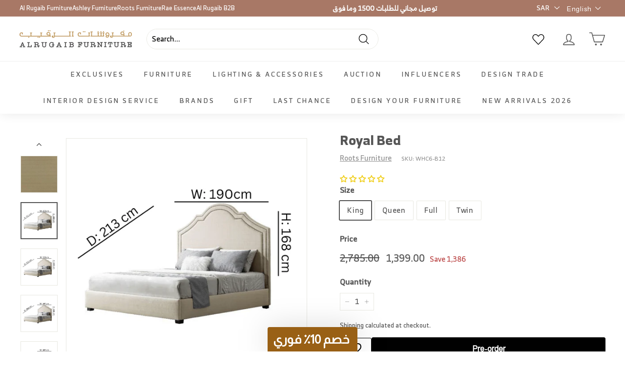

--- FILE ---
content_type: text/html; charset=utf-8
request_url: https://www.alrugaibfurniture.com/products/royal-ivory-bed
body_size: 194025
content:
<!doctype html>
<html class="no-js" lang="en" dir="ltr">
<script>
  if ((typeof jQuery === 'undefined') || (parseFloat(jQuery.fn.jquery) < 1.7)) {
    jqueryScript = document.createElement('script');
    jqueryScript.src = 'https://code.jquery.com/jquery-3.6.0.min.js';
    document.head.append(jqueryScript);
  }

  var wk_general_config = {"hide_mail_header_and_footer":{"value":"0","extra_field":null},"sort_by_customer":{"value":0,"extra_field":"null"},"start_bid_upcoming_auction":{"value":"","extra_field":null},"wk_show_current_bid_pp":{"value":1,"extra_field":null},"wk_show_start_current_bid_pp":{"value":"","extra_field":null}};
  var wk_auction_config = {"auction_autopay":{"value":"0","extra_field":null},"auction_joining_fee":{"value":"0","extra_field":"1"},"autofill_minimum_bid":{"value":"0","extra_field":null},"auto_pay":{"value":"","extra_field":"0"},"banned_bidders":{"value":0,"extra_field":"{\"banned_bidder_type\":\"hide_place_btn\"}"},"bidder_username":{"value":"0","extra_field":null},"bid_as_anonymous":{"value":"1","extra_field":null},"capped_amount":{"value":"0","extra_field":null},"check_customer_details":{"value":"0","extra_field":null},"confirmation_for_bid":{"value":"","extra_field":null},"create_auction_variant_on_buy_now":{"value":"0","extra_field":null},"currency":{"value":"SAR","extra_field":null},"current_bid_metafield":{"value":"0","extra_field":null},"days_to_show_auction":{"value":"2","extra_field":null},"display_proxy_bid":{"value":"0","extra_field":null},"enable_buy_now":{"value":"","extra_field":"booking_amt"},"enable_proxy_Bid":{"value":"1","extra_field":"0"},"hide_all_bidders":{"value":"","extra_field":null},"hide_buy_now":{"value":"","extra_field":null},"hide_finished_auction":{"value":"5","extra_field":null},"highest_bid_mail_config":{"value":"0","extra_field":null},"highlight_current_bid":{"value":0,"extra_field":"{\"customer_highest_bidder\":\"rgba(0, 250, 0, 1)\",\"customer_participated\":\"rgba(255, 0, 0, 1)\",\"customer_not_participated\":\"rgba(0, 0, 0, 1)\"}"},"integer_bid_only":{"value":"0","extra_field":null},"joining_fee_policy":{"value":"once_per_auction","extra_field":null},"joining_payment_confirmation":{"value":"0","extra_field":null},"manage_orders_by":{"value":"by Shopify","extra_field":null},"max_bid_amt_allow":{"value":"0","extra_field":null},"max_bid_increment":{"value":0,"extra_field":null},"min_bid_amt_allow":{"value":"1","extra_field":null},"multi_currency":{"value":"0","extra_field":null},"outbid_notification":{"value":"0","extra_field":null},"pagination":{"value":"0","extra_field":null},"place_bid_collection":{"value":"","extra_field":null},"popcorn_bidding":{"value":"","extra_field":null},"product_subscription_config":{"value":"0","extra_field":null},"remove_reserve_price":{"value":"0","extra_field":null},"reserve_price_met":{"value":"","extra_field":null},"restrict_same_customer_to_bid":{"value":"0","extra_field":null},"selling_auto_pay":{"value":"0","extra_field":null},"sell_multiple_units":{"value":"1","extra_field":"0"},"send_bid_email":{"value":"1","extra_field":null},"show_bidders":{"value":"1","extra_field":null},"show_end_bid":{"value":"","extra_field":null},"show_popcornbid_desc":{"value":"0","extra_field":null},"show_products_tag":{"value":"0","extra_field":null},"show_reserved_price":{"value":0,"extra_field":null},"terms_and_conditions":{"value":"","extra_field":"{\\\"default_handle\\\":false,\\\"tag_based_handle\\\":false}"},"update_customer_declined_card":{"value":"0","extra_field":null},"whatsapp_notification_to_admin":{"value":"0","extra_field":null},"wk_delivery_preference":{"value":"0","extra_field":null},"wk_show_max_bid":{"value":"1","extra_field":0},"wk_show_premium_price":{"value":"0","extra_field":null}};
  var wk_widget_config = {"date_format":{"value":"%e-%b-%Y %I:%M %p","extra_field":null},"widget_type":{"value":"1","extra_field":null},"wk_show_seconds":{"value":"1","extra_field":null}};
  var wk_theme_colors = {"bdr_color":{"value":"rgba(204, 204, 204, 1)","extra_field":null},"btn_text_color":{"value":"rgba(64, 64, 64, 1)","extra_field":null},"form_bg_color":{"value":"rgba(0, 0, 0, 0)","extra_field":null},"label_color":{"value":"rgba(64, 64, 64, 1)","extra_field":null},"text_color":{"value":"rgba(85, 85, 85, 1)","extra_field":null},"theme_color":{"value":"rgba(244, 91, 79, 1)","extra_field":null}};
  var wk_labels = {"action":"20","address":"Address","add_card":"Add Card","add_update_address":"Add\/Update Address","alert":"Alert","all_bidding_details":"23","all_running_auctions":"All Running Auctions","alphabetically_A_Z":"Alphabetically, A-Z","alphabetically_Z_A":"Alphabetically, Z-A","alphanumeric_values_only":"Only Alphanumeric values are allowed for username","amount_to_be_paid":"22","anonymous":"Anonymous","app_is_under_maintanance":"App is under maintanance","auction_ended_at":"8","auction_ending_latest":"Auction Ending Latest","auction_ending_soonest":"Auction Ending Soon","auction_starts_in":"Auction Starts In","auto_payment_content":"To place a bid, you’ll need to authorize a free order to securely save your card details.You’ll only be charged if you win.","avaiable_active_plan_auction_plan":"Available Penny Auction Plans","banned_bidder_msg":"You have been banned to buy any auction product","banned_username_comment":"We regret to inform you that your previous username has been banned due to a violation of our community guidelines. Kindly update your account with a new username.","bidder_name":"Bidder Name","bidding_closed_for_product":"Bidding closed for this product","bidding_date":"Bidding Date","bids_count":"Bids Count","bids_price":"Bids Price","bids_purchased":"Bids Purchased","bid_amount":"Bid Amount","bid_counts_bid":"{$bid_count} Bid(s)","bid_end_date":"2","bid_start_date":"6","bid_successfully_placed":"Bid Successfully Placed","billing_address_placeholder":"Billing Address Placeholder","bill_to":"Bill To","buy_all":"Buy All","buy_now":"14","cancel":"Cancel","cancel_card":"Cancel Card","card_authentication_failed":"Card Authentication Failed","card_declined":"Card Declined","card_number":"Card Number","card_removed_successfully":"Card Removed Successfully","card_updated_successfully":"Card Updated Successfully","change_card_details":"Change Card Details","checkout_session_id_invalid":"Checkout session id is invalid","check_joining_status":"Click To Check Joining Status","choose_shipping_method_for_your_won_auction.":"Choose Shipping Method for your won auction","confirm_proxy_content":"Do you want to replace your current proxy bid of {$previous_proxy_bid} with {$current_proxy_bid}","confirm_your_bid":"Confirm Your Bid","congratulations":"Congratulations!","contact_you_soon":"Merchant Will Be Respond You Soon On Your Request","current_active_plan_auction_plan":"Current Active Penny Auction Plan","current_bid":"17","current_bid_low_to_igh":"Current Bid, Low to High","current_id_high_to_low":"Current Bid, High to Low","current_plan_price":"Current Plan Price","days":"Days","delivery":"Delivery","delivery_preference":"Delivery Preference","didnt_win":"12","end_date":"18","enter_username":"Enter Username","enter_user_name":"Enter New Username","expire_date":"Expiry Date","expiry_date":"Expiry Date","filter_by":"Filter By","for_auction_purchase":"For Auction Purchase","for_auto_payments":"For Auto Payments","go_back":"Go Back","hide_identity_from_bidders":"9","highest_bid":"Highest Bid","highest_bidder":"Highest Bidder","hours":"Hours","integer_bid_only":"Invalid Bid! Bid Should be a whole Number","joining_payment_pending":"Payment Status Pending, contact site owner.","join_auction":"Join Auction","limit":"Limit","location_address":"Location Address","location_name":"Location Name","lost":"Lost","mail_sent":"Your Request Has Been Sent","maximum_bidding_amount_allowed":"Maximum bidding amount allowed","max_bid":"Max Bid","min":"Min","minimum_bidding_amount_allowed":"Minimum bidding amount allowed","min_proxy_bid":"Minimum proxy bidding amount allowed","msg_winner_processing":"{$auction_count} of your won auctions are still under process. Please wait for a while to purchase all your won auctions at once.","normal":"Normal","normal_and_proxy":"Normal and Proxy","not_purchased":"Not Purchased","no_":"No","no_bids":"No Bids","no_of_bids":"19","no_penny_plan_available":"No Penny Plan Available","no_record_found":"24","No_shipping_found":"No Shipping found for your location kindly update your address.","ok":"Ok","only_one_space_is_allowed":"Only one space is allowed","or_":"OR","participated_auctions":"Participated Auctions","pay_booking_amount_to_buy_now":"Pay {$booking_amount} booking amount here to buy now.","pay_with_card":"Pay With Card","pay_with_card_2":"Pay With Card","pa_customer_country_code":"Country Code","pa_customer_details_address_1":"Address","pa_customer_details_address_2":"Apartment, Suite, etc","pa_customer_details_city":"City","pa_customer_details_contact_number":"Contact Number","pa_customer_details_country":"Country","pa_customer_details_email_id":"Email Id","pa_customer_details_first_name":"First Name","pa_customer_details_last_name":"Last Name ","pa_customer_details_province":"Province","pa_customer_details_redirect_button":"Click to enter these details","pa_customer_details_redirect_heading":"Enter address\/contact details","pa_customer_details_redirect_text":"Phone number or address details are missing. Kindly fill in these details to place your bid.","pa_customer_details_top_heading":"Customer Details","pa_customer_details_zip_code":"Zip Code","pa_customer_mobile_number":"Mobile Number","pa_customer_whatsapp_notification":"Do You Want To Recieve Whats-App Notification.","pa_verify_your_mobile_number_and_country_code":"Verify Your Mobile Number And Country Code.","place_automatic_bid":"4","place_bid":"Place Bid","place_my_bid":"3","place_normal_proxy_bid_here":"Place Normal Bid and Proxy Bid from here.","place_proxy_bid":"5","place_your_bid":"Place Your Bid","plan_fetched_success":"Plan Fetched Successfully","plan_price":"Plan Price","please_agree_terms_and_conditions_before_joining":"Please agree terms and conditions before joining","please_select_delivery_preference":"Please select delivery preference","popcorn_bidding":"POPCORN BIDDING","popcorn_bidding_description":"The close date may change. Popcorn bidding is last minute bidding that causes the auction end date to be extended. This prevents sniping and allows everyone an opportunity to bid before the auction closes.","price_per_unit":"Price per unit","proceed":"Proceed","product_image":"Product Image","product_name":"16","proxy":"Proxy","proxy_already_reserved":"This proxy amount is already reserved.","proxy_bid":"Proxy Bid","proxy_bidding":"Proxy Bidding","proxy_bidding_activated":"Proxy Bidding Activated Successfully","proxy_bid_rule_description":"In case the bidding value is greater than and equal to Current Bid + 2*(minimum allowed bid- Current Bid) then,it this will be placed as a Proxy bid.","proxy_bid_rule_notice":"Proxy Bidding: Enter the maximum you are willing to bid, if someone else places a bid the system will automatically increase yours by increments till the maximum amount you bid for.","proxy_confirmation":"Proxy Confirmation","proxy_high_bid_till_target":"You will be the highest bidder till the target Amount you'll enter here.","purchased":"15","purchase_penny_plan_btn":"Purchase","quantity":"Quantity","quantity_bid":"Quantity Bid","remaining_bids":"Remaining Bids","remove_card":"Remove Card","remove_card_msg_front":"You cannot remove your card as you have bids on running auctions.","request_to_admin":"Request To Admin","reserved_price":"Reserved Price","reserve_price_met":"Reserve Price Met","reserve_price_not_met":"Reserve Price Not Met","restore_auction":"Restore Auction","running_auctions":"10","save_shipping":"Save Shipping","search":"search","search_tag":"Search Tag","sec":"Sec","select":"Select","select_all":"Select All","select_bidding_type":"Select Bidding Type","select_penny_auction_plan":"Penny Auction Plan.","select_products_tag":"Select Products Tag","select_sort_by":"Select Sort By","seller_details":"Seller Details","selling_autopay_first_authorization":"This is an Autopay auction. To place a bid, you must authorise by placing an order. If you are declared the winner, the winning amount will be automatically deducted.Otherwise, your order amount will be refunded.","selling_autopay_reauthorize_label":"Since your bidding amount is higher than the authorised amount, please place another order to increase the authorization amount required for your bid to be considered.","shipping_address_placeholder":"Shipping Address Placeholder","shipping_methods":"Shipping Methods","shipping_updated_successfully":"Shipping Updated Successfully.","ship_to":"Ship To","sort_by":"Sort By","start_bid":"Start Bid","start_bidding_amount":"7","status":"Status","store_pickup":"Store Pickup","store_pickup_details":"Store Pickup Details","submit":"Submit","sure_want_to_place_this_bid":"Are you sure you want to place this bid?","system_generated_bid":"System Generated Bid","target_amount_for_auto_bid":"Enter the Target Amount For Your Automatic Bid","terms_and_conditions":"terms and conditions","terms_and_conditions_label":"i agree with {$terms_and_conditions}","time_left":"1","transaction_declined_description":"Transaction was declined with this card on your last auction win. Please update the card details to avoid payment cancellation for future auctions.","unable_to_fetch_plan_details":"Unable To Fetch Plan Details","upcoming_auctions":"Upcoming Auctions","update_card":"Update Card","update_card_details":"Update card details","update_shipping":"Update Shipping","update_shipping_method":"Update Shipping Method","update_username":"Update Username","update_username_detail":"Update Username Detail","username":"Username","username_exists":"Username Already Exists","username_notice":"You can enter any custom username here that will be visible to all auction bidders instead of real name.","username_not_allowed":"Username not allowed","username_updated_successfully":"Username Updated Successfully.","variant_restore_auction":"There was an issue processing this auction. Please click restore to complete your purchase.","vendor_details":"Vendor Details","view_auction":"13","view_details":"View Details","view_your_bids":"View Your Bids","winning_auctions":"11","winning_bid_amount_new":"Winning Bid Amount","winning_bid_amt":"Winning Amount","wk_update_username":"Update Username","yes":"Yes","you":"You","your_card":"Your Card","your_current_bid":"Your Current Bid","your_last_bid":"21","Youve_been_outbid":"You've been outbid"};
</script>
  <head>


  
  <meta name="google-site-verification" content="nNJMq6WAhxpp4rqZWuzd7qRUx7puk6P9EjcFVSOiPD0" />
 
<script type="text/javascript" src="https://edge.personalizer.io/storefront/2.0.0/js/shopify/storefront.min.js?key=fzlxn-xsz1p4lp7si1is6lmj-vphal&shop=al-rugaib-furniture.myshopify.com"></script>
<script>
window.LimeSpot = window.LimeSpot === undefined ? {} : LimeSpot;
LimeSpot.PageInfo = { Type: "Product", ReferenceIdentifier: "6659728310368"};

LimeSpot.StoreInfo = { Theme: "Expanse" };


LimeSpot.CartItems = [];
</script>





<!-- Google tag (gtag.js) -->
<script async src="https://www.googletagmanager.com/gtag/js?id=AW-944389763"></script>
<script>
  window.dataLayer = window.dataLayer || [];
  function gtag(){dataLayer.push(arguments);}
  gtag('js', new Date());

  gtag('config', 'AW-944389763', {'allow_enhanced_conversions':true}
);
</script>

  <!-- Google Tag Manager -->
<script>(function(w,d,s,l,i){w[l]=w[l]||[];w[l].push({'gtm.start':
new Date().getTime(),event:'gtm.js'});var f=d.getElementsByTagName(s)[0],
j=d.createElement(s),dl=l!='dataLayer'?'&l='+l:'';j.async=true;j.src=
'https://www.googletagmanager.com/gtm.js?id='+i+dl;f.parentNode.insertBefore(j,f);
})(window,document,'script','dataLayer','GTM-5V2D4QL');</script>
<!-- End Google Tag Manager -->
  
  <!-- Twitter conversion tracking base code -->
<!-- <script>
!function(e,t,n,s,u,a){e.twq||(s=e.twq=function(){s.exe?s.exe.apply(s,arguments):s.queue.push(arguments);
},s.version='1.1',s.queue=[],u=t.createElement(n),u.async=!0,u.src='https://static.ads-twitter.com/uwt.js',
a=t.getElementsByTagName(n)[0],a.parentNode.insertBefore(u,a))}(window,document,'script');
twq('config','nz0mp');
</script> -->
<!-- End Twitter conversion tracking base code -->


  

  
  <meta charset="utf-8">
  <meta http-equiv="X-UA-Compatible" content="IE=edge,chrome=1">
  <meta name="viewport" content="width=device-width,initial-scale=1">
  <meta name="theme-color" content="#565656">
  <meta name="google-site-verification" content="vJ8Z89IaCXHJwxyp-NXPGbGXMvdbDihHHDKDCjcr6mk" />

  <link rel="canonical" href="https://www.alrugaibfurniture.com/products/royal-ivory-bed">
  <link rel="preload" as="script" href="//www.alrugaibfurniture.com/cdn/shop/t/174/assets/theme.js?v=180873230272510308871765975048">
  <link rel="preconnect" href="https://cdn.shopify.com" crossorigin>
  <link rel="preconnect" href="https://fonts.shopifycdn.com" crossorigin>
  <link rel="dns-prefetch" href="https://productreviews.shopifycdn.com">
  <link rel="dns-prefetch" href="https://ajax.googleapis.com">
  <link rel="dns-prefetch" href="https://maps.googleapis.com">
  <link rel="dns-prefetch" href="https://maps.gstatic.com">
<link rel="stylesheet"href="https://cdn.jsdelivr.net/npm/swiper@8/swiper-bundle.min.css"/>
<script src="https://cdn.jsdelivr.net/npm/swiper@8/swiper-bundle.min.js"></script><link rel="shortcut icon" href="//www.alrugaibfurniture.com/cdn/shop/files/favicon_small_32x32_b7feb07a-afd7-4b17-bfc6-c6b2a613ff28_32x32.png?v=1676298386" type="image/png" /><title>Royal Ivory Bed - Al Rugaib Furniture
</title>
<meta name="description" content="Buy Royal Ivory Bed for only SAR1,290.00 at Al Rugaib Furniture!"><meta property="og:site_name" content="Al Rugaib Furniture">
  <meta property="og:url" content="https://www.alrugaibfurniture.com/products/royal-ivory-bed">
  <meta property="og:title" content="Royal Bed">
  <meta property="og:type" content="product">
  <meta property="og:description" content="Buy Royal Ivory Bed for only SAR1,290.00 at Al Rugaib Furniture!"><meta property="og:image" content="http://www.alrugaibfurniture.com/cdn/shop/files/royal-bed-9264582.png?v=1766517613">
    <meta property="og:image:secure_url" content="https://www.alrugaibfurniture.com/cdn/shop/files/royal-bed-9264582.png?v=1766517613">
    <meta property="og:image:width" content="1024">
    <meta property="og:image:height" content="1024"><meta name="twitter:site" content="@rugaibf?ref=qbbaycsjz78et">
  <meta name="twitter:card" content="summary_large_image">
  <meta name="twitter:title" content="Royal Bed">
  <meta name="twitter:description" content="Buy Royal Ivory Bed for only SAR1,290.00 at Al Rugaib Furniture!">
<style data-shopify>@font-face {
  font-family: Montserrat;
  font-weight: 400;
  font-style: normal;
  font-display: swap;
  src: url("//www.alrugaibfurniture.com/cdn/fonts/montserrat/montserrat_n4.81949fa0ac9fd2021e16436151e8eaa539321637.woff2") format("woff2"),
       url("//www.alrugaibfurniture.com/cdn/fonts/montserrat/montserrat_n4.a6c632ca7b62da89c3594789ba828388aac693fe.woff") format("woff");
}

  @font-face {
  font-family: Poppins;
  font-weight: 300;
  font-style: normal;
  font-display: swap;
  src: url("//www.alrugaibfurniture.com/cdn/fonts/poppins/poppins_n3.05f58335c3209cce17da4f1f1ab324ebe2982441.woff2") format("woff2"),
       url("//www.alrugaibfurniture.com/cdn/fonts/poppins/poppins_n3.6971368e1f131d2c8ff8e3a44a36b577fdda3ff5.woff") format("woff");
}


  @font-face {
  font-family: Poppins;
  font-weight: 600;
  font-style: normal;
  font-display: swap;
  src: url("//www.alrugaibfurniture.com/cdn/fonts/poppins/poppins_n6.aa29d4918bc243723d56b59572e18228ed0786f6.woff2") format("woff2"),
       url("//www.alrugaibfurniture.com/cdn/fonts/poppins/poppins_n6.5f815d845fe073750885d5b7e619ee00e8111208.woff") format("woff");
}

  @font-face {
  font-family: Poppins;
  font-weight: 300;
  font-style: italic;
  font-display: swap;
  src: url("//www.alrugaibfurniture.com/cdn/fonts/poppins/poppins_i3.8536b4423050219f608e17f134fe9ea3b01ed890.woff2") format("woff2"),
       url("//www.alrugaibfurniture.com/cdn/fonts/poppins/poppins_i3.0f4433ada196bcabf726ed78f8e37e0995762f7f.woff") format("woff");
}

  @font-face {
  font-family: Poppins;
  font-weight: 600;
  font-style: italic;
  font-display: swap;
  src: url("//www.alrugaibfurniture.com/cdn/fonts/poppins/poppins_i6.bb8044d6203f492888d626dafda3c2999253e8e9.woff2") format("woff2"),
       url("//www.alrugaibfurniture.com/cdn/fonts/poppins/poppins_i6.e233dec1a61b1e7dead9f920159eda42280a02c3.woff") format("woff");
}

</style><link href="//www.alrugaibfurniture.com/cdn/shop/t/174/assets/theme.css?v=125220828151988031791768119017" rel="stylesheet" type="text/css" media="all" />
   <link href="//www.alrugaibfurniture.com/cdn/shop/t/174/assets/arabic.css?v=151161314756393914601756130053" rel="stylesheet" type="text/css" media="all" />
<style data-shopify>:root {
/*     --typeHeaderPrimary: Montserrat; */
    --typeHeaderPrimary:'RB-Bold';
/*     --typeHeaderFallback: sans-serif; */
     --typeHeaderFallback:'RB-Bold';
    --typeHeaderSize: 32px;
    --typeHeaderWeight: 400;
    --typeHeaderLineHeight: 1.1;
    --typeHeaderSpacing: 0.05em;

/*     --typeBasePrimary:Poppins; */
    --typeBasePrimary:'RB-Regular';
/*     --typeBaseFallback:sans-serif; */
    --typeBaseFallback:'RB-Regular';
    --typeBaseSize: 15px;
    --typeBaseWeight: 300;
    --typeBaseSpacing: 0.05em;
    --typeBaseLineHeight: 1.6;

    --colorSmallImageBg: #ffffff;
    --colorSmallImageBgDark: #f7f7f7;
    --colorLargeImageBg: #e1e1e1;
    --colorLargeImageBgLight: #ffffff;

    --iconWeight: 3px;
    --iconLinecaps: round;

    
      --buttonRadius: 3px;
      --btnPadding: 11px 25px;
    

    
      --roundness: 15px;
    

    
      --gridThickness: 1px;
    

    --productTileMargin: 10%;
    --collectionTileMargin: 15%;

    --swatchSize: 50px;
  }

  @media screen and (max-width: 768px) {
    :root {
      --typeBaseSize: 13px;

      
        --roundness: 15px;
        --btnPadding: 9px 25px;
      
    }
  }</style><script>
  if (typeof Shopify === 'undefined') window.Shopify = {}
  Shopify.reRenderCartCustom = async () => {
    await fetch("/cart.js").then(rs => rs.json()).then(rs => {
      document.dispatchEvent(new CustomEvent('cart:build'))
      document.dispatchEvent(new CustomEvent('cart:updated', {
        detail: {
          cart: rs
        }
      }));
    })
  }
  
</script>

<style>
  #freegifts-main-popup-container{
    direction: ltr;
  }
</style><script>
    document.documentElement.className = document.documentElement.className.replace('no-js', 'js');

    window.theme = window.theme || {};
    theme.routes = {
      home: "/",
      collections: "/collections",
      cart: "/cart.js",
      cartPage: "/cart",
      cartAdd: "/cart/add.js",
      cartChange: "/cart/change.js",
      search: "/search"
    };
    theme.strings = {
      soldOut: "Sold Out",
      unavailable: "Unavailable",
      inStockLabel: "In stock, ready to ship",
      oneStockLabel: "Low stock - [count] item left",
      otherStockLabel: "Low stock - [count] items left",
      willNotShipUntil: "Ready to ship [date]",
      willBeInStockAfter: "Back in stock [date]",
      waitingForStock: "Inventory on the way",
      savePrice: "Save [saved_amount]",
      cartEmpty: "Your cart is currently empty.",
      cartTermsConfirmation: "You must agree with the terms and conditions of sales to check out",
      searchCollections: "Collections:",
      searchPages: "Pages:",
      searchArticles: "Articles:"
    };
    theme.settings = {
      cartType: "dropdown",
      isCustomerTemplate: false,
      moneyFormat: "\u003cspan class=money\u003e{{amount}}\u003c\/span\u003e",
      saveType: "dollar",
      productImageSize: "square",
      productImageCover: false,
      predictiveSearch: false,
      predictiveSearchType: "product,article,page,collection",
      superScriptSetting: true,
      superScriptPrice: false,
      quickView: false,
      quickAdd: true,
      themeName: 'Expanse',
      themeVersion: "4.1.0"
    };
  </script>

  
  <script>window.performance && window.performance.mark && window.performance.mark('shopify.content_for_header.start');</script><meta name="google-site-verification" content="3BHslJTZCKO8HCq-Cuc_-DTTrTJGModFra1OyAMIHzQ">
<meta name="facebook-domain-verification" content="16nrolap3ew0rt2va55g9zf49p97s7">
<meta name="facebook-domain-verification" content="aofjbdizyczson2vbnb5cjnt0h0wi3">
<meta id="shopify-digital-wallet" name="shopify-digital-wallet" content="/7735495/digital_wallets/dialog">
<link rel="alternate" hreflang="x-default" href="https://www.alrugaibfurniture.com/products/royal-ivory-bed">
<link rel="alternate" hreflang="en-OM" href="https://www.alrugaibfurniture.com/en-om/products/royal-ivory-bed">
<link rel="alternate" hreflang="en-AE" href="https://www.alrugaibfurniture.com/en-ae/products/royal-ivory-bed">
<link rel="alternate" hreflang="en-KW" href="https://www.alrugaibfurniture.com/en-kw/products/royal-ivory-bed">
<link rel="alternate" hreflang="en-SA" href="https://www.alrugaibfurniture.com/products/royal-ivory-bed">
<link rel="alternate" hreflang="ar-SA" href="https://www.alrugaibfurniture.com/ar/products/royal-ivory-bed">
<link rel="alternate" type="application/json+oembed" href="https://www.alrugaibfurniture.com/products/royal-ivory-bed.oembed">
<script async="async" src="/checkouts/internal/preloads.js?locale=en-SA"></script>
<script id="shopify-features" type="application/json">{"accessToken":"09ee32bda676ba06d8d4cb80b552f325","betas":["rich-media-storefront-analytics"],"domain":"www.alrugaibfurniture.com","predictiveSearch":true,"shopId":7735495,"locale":"en"}</script>
<script>var Shopify = Shopify || {};
Shopify.shop = "al-rugaib-furniture.myshopify.com";
Shopify.locale = "en";
Shopify.currency = {"active":"SAR","rate":"1.0"};
Shopify.country = "SA";
Shopify.theme = {"name":"Expanse","id":130610233440,"schema_name":"Expanse","schema_version":"4.1.0","theme_store_id":902,"role":"main"};
Shopify.theme.handle = "null";
Shopify.theme.style = {"id":null,"handle":null};
Shopify.cdnHost = "www.alrugaibfurniture.com/cdn";
Shopify.routes = Shopify.routes || {};
Shopify.routes.root = "/";</script>
<script type="module">!function(o){(o.Shopify=o.Shopify||{}).modules=!0}(window);</script>
<script>!function(o){function n(){var o=[];function n(){o.push(Array.prototype.slice.apply(arguments))}return n.q=o,n}var t=o.Shopify=o.Shopify||{};t.loadFeatures=n(),t.autoloadFeatures=n()}(window);</script>
<script id="shop-js-analytics" type="application/json">{"pageType":"product"}</script>
<script defer="defer" async type="module" src="//www.alrugaibfurniture.com/cdn/shopifycloud/shop-js/modules/v2/client.init-shop-cart-sync_BApSsMSl.en.esm.js"></script>
<script defer="defer" async type="module" src="//www.alrugaibfurniture.com/cdn/shopifycloud/shop-js/modules/v2/chunk.common_CBoos6YZ.esm.js"></script>
<script type="module">
  await import("//www.alrugaibfurniture.com/cdn/shopifycloud/shop-js/modules/v2/client.init-shop-cart-sync_BApSsMSl.en.esm.js");
await import("//www.alrugaibfurniture.com/cdn/shopifycloud/shop-js/modules/v2/chunk.common_CBoos6YZ.esm.js");

  window.Shopify.SignInWithShop?.initShopCartSync?.({"fedCMEnabled":true,"windoidEnabled":true});

</script>
<script>(function() {
  var isLoaded = false;
  function asyncLoad() {
    if (isLoaded) return;
    isLoaded = true;
    var urls = ["\/\/shopify.privy.com\/widget.js?shop=al-rugaib-furniture.myshopify.com","https:\/\/formbuilder.hulkapps.com\/skeletopapp.js?shop=al-rugaib-furniture.myshopify.com","https:\/\/sp-auction.webkul.com\/js\/wk_shopify_auction.js?shop=al-rugaib-furniture.myshopify.com","https:\/\/sp-auction.webkul.com\/js\/wk_auction_category.js?shop=al-rugaib-furniture.myshopify.com","\/\/cdn.shopify.com\/proxy\/24091bd62854f24c95643442efc07033d08c3a51e81eb7a5b0d127862841b4a7\/api.goaffpro.com\/loader.js?shop=al-rugaib-furniture.myshopify.com\u0026sp-cache-control=cHVibGljLCBtYXgtYWdlPTkwMA","https:\/\/cdn.shopify.com\/s\/files\/1\/0773\/5495\/t\/87\/assets\/globo.formbuilder.init.js?v=1643542873\u0026shop=al-rugaib-furniture.myshopify.com","https:\/\/js.smile.io\/v1\/smile-shopify.js?shop=al-rugaib-furniture.myshopify.com","https:\/\/storelocator.metizapps.com\/assets\/js\/zipcode.js?shop=al-rugaib-furniture.myshopify.com","\/\/open-signin.okasconcepts.com\/js\/resource.js?shop=al-rugaib-furniture.myshopify.com","https:\/\/thegafapps.com\/visitorcounter\/visitorcounter.js?shop=al-rugaib-furniture.myshopify.com","https:\/\/str.rise-ai.com\/?shop=al-rugaib-furniture.myshopify.com","https:\/\/strn.rise-ai.com\/?shop=al-rugaib-furniture.myshopify.com","https:\/\/pps.triplewhale.systems\/main.js?shop=al-rugaib-furniture.myshopify.com","https:\/\/geostock.nyc3.digitaloceanspaces.com\/js\/inventoryLocation.js?shop=al-rugaib-furniture.myshopify.com","https:\/\/edge.personalizer.io\/storefront\/2.0.0\/js\/shopify\/storefront.min.js?key=fzlxn-xsz1p4lp7si1is6lmj-vphal\u0026shop=al-rugaib-furniture.myshopify.com","https:\/\/cdn.hextom.com\/js\/freeshippingbar.js?shop=al-rugaib-furniture.myshopify.com","\/\/cdn.shopify.com\/proxy\/4ecd45eec655e08e85f91e9b6ea1f0d73f80c4ae09d44616494dce3a71145afa\/d1639lhkj5l89m.cloudfront.net\/js\/storefront\/uppromote.js?shop=al-rugaib-furniture.myshopify.com\u0026sp-cache-control=cHVibGljLCBtYXgtYWdlPTkwMA","https:\/\/main-app-production.upsellserverapi.com\/build\/external\/services\/session\/index.js?shop=al-rugaib-furniture.myshopify.com","https:\/\/searchanise-ef84.kxcdn.com\/widgets\/shopify\/init.js?a=3N6W4B0Y9d\u0026shop=al-rugaib-furniture.myshopify.com","https:\/\/api.browsee.io\/api\/integration\/shopify-script.js?apiKey=85fdc05017de96dab4d546170614f5c754a023356f9db735\u0026shop=al-rugaib-furniture.myshopify.com"];
    for (var i = 0; i < urls.length; i++) {
      var s = document.createElement('script');
      s.type = 'text/javascript';
      s.async = true;
      s.src = urls[i];
      var x = document.getElementsByTagName('script')[0];
      x.parentNode.insertBefore(s, x);
    }
  };
  if(window.attachEvent) {
    window.attachEvent('onload', asyncLoad);
  } else {
    window.addEventListener('load', asyncLoad, false);
  }
})();</script>
<script id="__st">var __st={"a":7735495,"offset":10800,"reqid":"f5466a87-6454-4da6-9e3d-ebf4f67987f8-1768887351","pageurl":"www.alrugaibfurniture.com\/products\/royal-ivory-bed","u":"7ad17c8f43a0","p":"product","rtyp":"product","rid":6659728310368};</script>
<script>window.ShopifyPaypalV4VisibilityTracking = true;</script>
<script id="form-persister">!function(){'use strict';const t='contact',e='new_comment',n=[[t,t],['blogs',e],['comments',e],[t,'customer']],o='password',r='form_key',c=['recaptcha-v3-token','g-recaptcha-response','h-captcha-response',o],s=()=>{try{return window.sessionStorage}catch{return}},i='__shopify_v',u=t=>t.elements[r],a=function(){const t=[...n].map((([t,e])=>`form[action*='/${t}']:not([data-nocaptcha='true']) input[name='form_type'][value='${e}']`)).join(',');var e;return e=t,()=>e?[...document.querySelectorAll(e)].map((t=>t.form)):[]}();function m(t){const e=u(t);a().includes(t)&&(!e||!e.value)&&function(t){try{if(!s())return;!function(t){const e=s();if(!e)return;const n=u(t);if(!n)return;const o=n.value;o&&e.removeItem(o)}(t);const e=Array.from(Array(32),(()=>Math.random().toString(36)[2])).join('');!function(t,e){u(t)||t.append(Object.assign(document.createElement('input'),{type:'hidden',name:r})),t.elements[r].value=e}(t,e),function(t,e){const n=s();if(!n)return;const r=[...t.querySelectorAll(`input[type='${o}']`)].map((({name:t})=>t)),u=[...c,...r],a={};for(const[o,c]of new FormData(t).entries())u.includes(o)||(a[o]=c);n.setItem(e,JSON.stringify({[i]:1,action:t.action,data:a}))}(t,e)}catch(e){console.error('failed to persist form',e)}}(t)}const f=t=>{if('true'===t.dataset.persistBound)return;const e=function(t,e){const n=function(t){return'function'==typeof t.submit?t.submit:HTMLFormElement.prototype.submit}(t).bind(t);return function(){let t;return()=>{t||(t=!0,(()=>{try{e(),n()}catch(t){(t=>{console.error('form submit failed',t)})(t)}})(),setTimeout((()=>t=!1),250))}}()}(t,(()=>{m(t)}));!function(t,e){if('function'==typeof t.submit&&'function'==typeof e)try{t.submit=e}catch{}}(t,e),t.addEventListener('submit',(t=>{t.preventDefault(),e()})),t.dataset.persistBound='true'};!function(){function t(t){const e=(t=>{const e=t.target;return e instanceof HTMLFormElement?e:e&&e.form})(t);e&&m(e)}document.addEventListener('submit',t),document.addEventListener('DOMContentLoaded',(()=>{const e=a();for(const t of e)f(t);var n;n=document.body,new window.MutationObserver((t=>{for(const e of t)if('childList'===e.type&&e.addedNodes.length)for(const t of e.addedNodes)1===t.nodeType&&'FORM'===t.tagName&&a().includes(t)&&f(t)})).observe(n,{childList:!0,subtree:!0,attributes:!1}),document.removeEventListener('submit',t)}))}()}();</script>
<script integrity="sha256-4kQ18oKyAcykRKYeNunJcIwy7WH5gtpwJnB7kiuLZ1E=" data-source-attribution="shopify.loadfeatures" defer="defer" src="//www.alrugaibfurniture.com/cdn/shopifycloud/storefront/assets/storefront/load_feature-a0a9edcb.js" crossorigin="anonymous"></script>
<script data-source-attribution="shopify.dynamic_checkout.dynamic.init">var Shopify=Shopify||{};Shopify.PaymentButton=Shopify.PaymentButton||{isStorefrontPortableWallets:!0,init:function(){window.Shopify.PaymentButton.init=function(){};var t=document.createElement("script");t.src="https://www.alrugaibfurniture.com/cdn/shopifycloud/portable-wallets/latest/portable-wallets.en.js",t.type="module",document.head.appendChild(t)}};
</script>
<script data-source-attribution="shopify.dynamic_checkout.buyer_consent">
  function portableWalletsHideBuyerConsent(e){var t=document.getElementById("shopify-buyer-consent"),n=document.getElementById("shopify-subscription-policy-button");t&&n&&(t.classList.add("hidden"),t.setAttribute("aria-hidden","true"),n.removeEventListener("click",e))}function portableWalletsShowBuyerConsent(e){var t=document.getElementById("shopify-buyer-consent"),n=document.getElementById("shopify-subscription-policy-button");t&&n&&(t.classList.remove("hidden"),t.removeAttribute("aria-hidden"),n.addEventListener("click",e))}window.Shopify?.PaymentButton&&(window.Shopify.PaymentButton.hideBuyerConsent=portableWalletsHideBuyerConsent,window.Shopify.PaymentButton.showBuyerConsent=portableWalletsShowBuyerConsent);
</script>
<script data-source-attribution="shopify.dynamic_checkout.cart.bootstrap">document.addEventListener("DOMContentLoaded",(function(){function t(){return document.querySelector("shopify-accelerated-checkout-cart, shopify-accelerated-checkout")}if(t())Shopify.PaymentButton.init();else{new MutationObserver((function(e,n){t()&&(Shopify.PaymentButton.init(),n.disconnect())})).observe(document.body,{childList:!0,subtree:!0})}}));
</script>
<link id="shopify-accelerated-checkout-styles" rel="stylesheet" media="screen" href="https://www.alrugaibfurniture.com/cdn/shopifycloud/portable-wallets/latest/accelerated-checkout-backwards-compat.css" crossorigin="anonymous">
<style id="shopify-accelerated-checkout-cart">
        #shopify-buyer-consent {
  margin-top: 1em;
  display: inline-block;
  width: 100%;
}

#shopify-buyer-consent.hidden {
  display: none;
}

#shopify-subscription-policy-button {
  background: none;
  border: none;
  padding: 0;
  text-decoration: underline;
  font-size: inherit;
  cursor: pointer;
}

#shopify-subscription-policy-button::before {
  box-shadow: none;
}

      </style>

<script>window.performance && window.performance.mark && window.performance.mark('shopify.content_for_header.end');</script>

  <!-- OrderLogic checkout restrictions ========================================= -->
  <script>
DEBUG_KEY = "__olDebug";

if (typeof olCreateCookie == 'undefined') {
    var olCreateCookie = function (name, value, days) {
        if (days) {
            var date = new Date();
            date.setTime(date.getTime() + (days * 24 * 60 * 60 * 1000));
            var expires = "; expires=" + date.toGMTString();
        }
        else var expires = "";
        document.cookie = name + "=" + JSON.stringify(value) + expires + "; path=/; SameSite=None; Secure";
    };
}

if (typeof olReadCookie == 'undefined') {
    var olReadCookie = function (name) {
        var nameEQ = name + "=";
        var ca = document.cookie.split(';');
        // the cookie is being created, there is a problem with the following logic matching the name
        for (var i = 0; i < ca.length; i++) {
            var c = ca[i];
            while (c.charAt(0) == ' ') c = c.substring(1, c.length);
            if (c.indexOf(nameEQ) == 0) return JSON.parse(c.substring(nameEQ.length, c.length));
        }
        return;
    };
}

if (typeof getOlCacheBuster == 'undefined') {
    var getOlCacheBuster = function() {
        if ( typeof getOlCacheBuster.olCacheBuster == 'undefined') {
            scriptsArray = Array.prototype.slice.call(document.getElementsByTagName("script"));
            scriptsArray = scriptsArray.concat(Array.prototype.slice.call(document.getElementsByTagName("noscript")));
            for (var i=0; i<scriptsArray.length; i++) {
                cacheBusterArray = scriptsArray[i].innerHTML.match(/orderlogicapp.com\\\/embedded_js\\\/production_base.js\?(\d+)/);
                if (cacheBusterArray == null) {
                    cacheBusterString = scriptsArray[i].getAttribute('src');
                    if (cacheBusterString != null) {
                        cacheBusterArray = cacheBusterString.match(/orderlogicapp.com\/embedded_js\/production_base.js\?(\d+)/);
                    }
                }
                if (cacheBusterArray != null) {
                    getOlCacheBuster.olCacheBuster = cacheBusterArray[1];
                    break;
                }
            }
        }
        return getOlCacheBuster.olCacheBuster;
    }
}

if (typeof ol_hostname == 'undefined') {
    var ol_hostname = 'www.orderlogicapp.com';
    var ol_debug = olReadCookie(DEBUG_KEY);
    if (window.location.search.replace("?", "").substring(0, 7) == 'olDebug') {
        ol_debug = window.location.search.replace("?olDebug=", "");
        if (ol_debug == 'false') ol_debug = false;
        olCreateCookie(DEBUG_KEY, ol_debug, null);
    }
}

var ol_cachebuster = getOlCacheBuster();
if (( typeof ol_cachebuster != 'undefined') || (ol_debug)) {
    if (typeof ol_script == 'undefined') {
        var ol_script = document.createElement('script');
        ol_script.type = 'text/javascript';
        ol_script.async = true;
        ol_script.src = "https://" + (ol_debug ? 'dev.orderlogicapp.com' : ol_hostname) + "/embedded_js/store.js?" + ol_cachebuster;
        document.head.appendChild(ol_script);
    }
}



olProductData = { 
}


olProductDataDcb = {
  productId: 6659728310368,
  handle: "royal-ivory-bed",
  tags: [
    
        "1000-2500",
    
        "bedrooms",
    
        "beds",
    
        "discountCode",
    
        "EX15",
    
        "FD22",
    
        "HC",
    
        "ND94",
    
        "preorder",
    
        "queen",
    
        "ramadan2024",
    
        "RHA15",
    
        "RN15",
    
        "ROE",
    
        "roots-furniture",
    
        "rp:royal-ivory",
    
        "SAVE",
    
        "VAT15",
    
        "Web Exclusives",
    
        "wf",
    
  ]
}

</script>

  <script src="https://zooomyapps.com/wishlist/ZooomyColl.js" data-shop-id="al-rugaib-furniture.myshopify.com" data-cus-id="" data-cus-email="" data-cus-name=" " data-page="product"></script>
  <script src="//www.alrugaibfurniture.com/cdn/shop/t/174/assets/vendor-scripts-v2.js" defer="defer"></script>
  <script src="//www.alrugaibfurniture.com/cdn/shop/t/174/assets/theme.js?v=180873230272510308871765975048" defer="defer"></script>
  <!-- <script src="//www.alrugaibfurniture.com/cdn/shop/t/174/assets/filter-menu.js?v=147651" defer="defer"></script> -->
  <script src="https://ajax.googleapis.com/ajax/libs/jquery/1.10.2/jquery.min.js" defer="defer"></script>
	<script src="https://cdnjs.cloudflare.com/ajax/libs/jquery/3.5.1/jquery.min.js" integrity="sha512-bLT0Qm9VnAYZDflyKcBaQ2gg0hSYNQrJ8RilYldYQ1FxQYoCLtUjuuRuZo+fjqhx/qtq/1itJ0C2ejDxltZVFg==" crossorigin="anonymous"></script>

  <script>
  if ((typeof jQuery === 'undefined') || (parseFloat(jQuery.fn.jquery) < 1.7)) {
    jqueryScript = document.createElement('script');
    jqueryScript.src = 'https://code.jquery.com/jquery-3.6.0.min.js';
    document.head.append(jqueryScript);
  }

  var wk_general_config = {"hide_mail_header_and_footer":{"value":"0","extra_field":null},"sort_by_customer":{"value":0,"extra_field":"null"},"start_bid_upcoming_auction":{"value":"","extra_field":null},"wk_show_current_bid_pp":{"value":1,"extra_field":null},"wk_show_start_current_bid_pp":{"value":"","extra_field":null}};
  var wk_auction_config = {"auction_autopay":{"value":"0","extra_field":null},"auction_joining_fee":{"value":"0","extra_field":"1"},"autofill_minimum_bid":{"value":"0","extra_field":null},"auto_pay":{"value":"","extra_field":"0"},"banned_bidders":{"value":0,"extra_field":"{\"banned_bidder_type\":\"hide_place_btn\"}"},"bidder_username":{"value":"0","extra_field":null},"bid_as_anonymous":{"value":"1","extra_field":null},"capped_amount":{"value":"0","extra_field":null},"check_customer_details":{"value":"0","extra_field":null},"confirmation_for_bid":{"value":"","extra_field":null},"create_auction_variant_on_buy_now":{"value":"0","extra_field":null},"currency":{"value":"SAR","extra_field":null},"current_bid_metafield":{"value":"0","extra_field":null},"days_to_show_auction":{"value":"2","extra_field":null},"display_proxy_bid":{"value":"0","extra_field":null},"enable_buy_now":{"value":"","extra_field":"booking_amt"},"enable_proxy_Bid":{"value":"1","extra_field":"0"},"hide_all_bidders":{"value":"","extra_field":null},"hide_buy_now":{"value":"","extra_field":null},"hide_finished_auction":{"value":"5","extra_field":null},"highest_bid_mail_config":{"value":"0","extra_field":null},"highlight_current_bid":{"value":0,"extra_field":"{\"customer_highest_bidder\":\"rgba(0, 250, 0, 1)\",\"customer_participated\":\"rgba(255, 0, 0, 1)\",\"customer_not_participated\":\"rgba(0, 0, 0, 1)\"}"},"integer_bid_only":{"value":"0","extra_field":null},"joining_fee_policy":{"value":"once_per_auction","extra_field":null},"joining_payment_confirmation":{"value":"0","extra_field":null},"manage_orders_by":{"value":"by Shopify","extra_field":null},"max_bid_amt_allow":{"value":"0","extra_field":null},"max_bid_increment":{"value":0,"extra_field":null},"min_bid_amt_allow":{"value":"1","extra_field":null},"multi_currency":{"value":"0","extra_field":null},"outbid_notification":{"value":"0","extra_field":null},"pagination":{"value":"0","extra_field":null},"place_bid_collection":{"value":"","extra_field":null},"popcorn_bidding":{"value":"","extra_field":null},"product_subscription_config":{"value":"0","extra_field":null},"remove_reserve_price":{"value":"0","extra_field":null},"reserve_price_met":{"value":"","extra_field":null},"restrict_same_customer_to_bid":{"value":"0","extra_field":null},"selling_auto_pay":{"value":"0","extra_field":null},"sell_multiple_units":{"value":"1","extra_field":"0"},"send_bid_email":{"value":"1","extra_field":null},"show_bidders":{"value":"1","extra_field":null},"show_end_bid":{"value":"","extra_field":null},"show_popcornbid_desc":{"value":"0","extra_field":null},"show_products_tag":{"value":"0","extra_field":null},"show_reserved_price":{"value":0,"extra_field":null},"terms_and_conditions":{"value":"","extra_field":"{\\\"default_handle\\\":false,\\\"tag_based_handle\\\":false}"},"update_customer_declined_card":{"value":"0","extra_field":null},"whatsapp_notification_to_admin":{"value":"0","extra_field":null},"wk_delivery_preference":{"value":"0","extra_field":null},"wk_show_max_bid":{"value":"1","extra_field":0},"wk_show_premium_price":{"value":"0","extra_field":null}};
  var wk_widget_config = {"date_format":{"value":"%e-%b-%Y %I:%M %p","extra_field":null},"widget_type":{"value":"1","extra_field":null},"wk_show_seconds":{"value":"1","extra_field":null}};
  var wk_theme_colors = {"bdr_color":{"value":"rgba(204, 204, 204, 1)","extra_field":null},"btn_text_color":{"value":"rgba(64, 64, 64, 1)","extra_field":null},"form_bg_color":{"value":"rgba(0, 0, 0, 0)","extra_field":null},"label_color":{"value":"rgba(64, 64, 64, 1)","extra_field":null},"text_color":{"value":"rgba(85, 85, 85, 1)","extra_field":null},"theme_color":{"value":"rgba(244, 91, 79, 1)","extra_field":null}};
  var wk_labels = {"action":"20","address":"Address","add_card":"Add Card","add_update_address":"Add\/Update Address","alert":"Alert","all_bidding_details":"23","all_running_auctions":"All Running Auctions","alphabetically_A_Z":"Alphabetically, A-Z","alphabetically_Z_A":"Alphabetically, Z-A","alphanumeric_values_only":"Only Alphanumeric values are allowed for username","amount_to_be_paid":"22","anonymous":"Anonymous","app_is_under_maintanance":"App is under maintanance","auction_ended_at":"8","auction_ending_latest":"Auction Ending Latest","auction_ending_soonest":"Auction Ending Soon","auction_starts_in":"Auction Starts In","auto_payment_content":"To place a bid, you’ll need to authorize a free order to securely save your card details.You’ll only be charged if you win.","avaiable_active_plan_auction_plan":"Available Penny Auction Plans","banned_bidder_msg":"You have been banned to buy any auction product","banned_username_comment":"We regret to inform you that your previous username has been banned due to a violation of our community guidelines. Kindly update your account with a new username.","bidder_name":"Bidder Name","bidding_closed_for_product":"Bidding closed for this product","bidding_date":"Bidding Date","bids_count":"Bids Count","bids_price":"Bids Price","bids_purchased":"Bids Purchased","bid_amount":"Bid Amount","bid_counts_bid":"{$bid_count} Bid(s)","bid_end_date":"2","bid_start_date":"6","bid_successfully_placed":"Bid Successfully Placed","billing_address_placeholder":"Billing Address Placeholder","bill_to":"Bill To","buy_all":"Buy All","buy_now":"14","cancel":"Cancel","cancel_card":"Cancel Card","card_authentication_failed":"Card Authentication Failed","card_declined":"Card Declined","card_number":"Card Number","card_removed_successfully":"Card Removed Successfully","card_updated_successfully":"Card Updated Successfully","change_card_details":"Change Card Details","checkout_session_id_invalid":"Checkout session id is invalid","check_joining_status":"Click To Check Joining Status","choose_shipping_method_for_your_won_auction.":"Choose Shipping Method for your won auction","confirm_proxy_content":"Do you want to replace your current proxy bid of {$previous_proxy_bid} with {$current_proxy_bid}","confirm_your_bid":"Confirm Your Bid","congratulations":"Congratulations!","contact_you_soon":"Merchant Will Be Respond You Soon On Your Request","current_active_plan_auction_plan":"Current Active Penny Auction Plan","current_bid":"17","current_bid_low_to_igh":"Current Bid, Low to High","current_id_high_to_low":"Current Bid, High to Low","current_plan_price":"Current Plan Price","days":"Days","delivery":"Delivery","delivery_preference":"Delivery Preference","didnt_win":"12","end_date":"18","enter_username":"Enter Username","enter_user_name":"Enter New Username","expire_date":"Expiry Date","expiry_date":"Expiry Date","filter_by":"Filter By","for_auction_purchase":"For Auction Purchase","for_auto_payments":"For Auto Payments","go_back":"Go Back","hide_identity_from_bidders":"9","highest_bid":"Highest Bid","highest_bidder":"Highest Bidder","hours":"Hours","integer_bid_only":"Invalid Bid! Bid Should be a whole Number","joining_payment_pending":"Payment Status Pending, contact site owner.","join_auction":"Join Auction","limit":"Limit","location_address":"Location Address","location_name":"Location Name","lost":"Lost","mail_sent":"Your Request Has Been Sent","maximum_bidding_amount_allowed":"Maximum bidding amount allowed","max_bid":"Max Bid","min":"Min","minimum_bidding_amount_allowed":"Minimum bidding amount allowed","min_proxy_bid":"Minimum proxy bidding amount allowed","msg_winner_processing":"{$auction_count} of your won auctions are still under process. Please wait for a while to purchase all your won auctions at once.","normal":"Normal","normal_and_proxy":"Normal and Proxy","not_purchased":"Not Purchased","no_":"No","no_bids":"No Bids","no_of_bids":"19","no_penny_plan_available":"No Penny Plan Available","no_record_found":"24","No_shipping_found":"No Shipping found for your location kindly update your address.","ok":"Ok","only_one_space_is_allowed":"Only one space is allowed","or_":"OR","participated_auctions":"Participated Auctions","pay_booking_amount_to_buy_now":"Pay {$booking_amount} booking amount here to buy now.","pay_with_card":"Pay With Card","pay_with_card_2":"Pay With Card","pa_customer_country_code":"Country Code","pa_customer_details_address_1":"Address","pa_customer_details_address_2":"Apartment, Suite, etc","pa_customer_details_city":"City","pa_customer_details_contact_number":"Contact Number","pa_customer_details_country":"Country","pa_customer_details_email_id":"Email Id","pa_customer_details_first_name":"First Name","pa_customer_details_last_name":"Last Name ","pa_customer_details_province":"Province","pa_customer_details_redirect_button":"Click to enter these details","pa_customer_details_redirect_heading":"Enter address\/contact details","pa_customer_details_redirect_text":"Phone number or address details are missing. Kindly fill in these details to place your bid.","pa_customer_details_top_heading":"Customer Details","pa_customer_details_zip_code":"Zip Code","pa_customer_mobile_number":"Mobile Number","pa_customer_whatsapp_notification":"Do You Want To Recieve Whats-App Notification.","pa_verify_your_mobile_number_and_country_code":"Verify Your Mobile Number And Country Code.","place_automatic_bid":"4","place_bid":"Place Bid","place_my_bid":"3","place_normal_proxy_bid_here":"Place Normal Bid and Proxy Bid from here.","place_proxy_bid":"5","place_your_bid":"Place Your Bid","plan_fetched_success":"Plan Fetched Successfully","plan_price":"Plan Price","please_agree_terms_and_conditions_before_joining":"Please agree terms and conditions before joining","please_select_delivery_preference":"Please select delivery preference","popcorn_bidding":"POPCORN BIDDING","popcorn_bidding_description":"The close date may change. Popcorn bidding is last minute bidding that causes the auction end date to be extended. This prevents sniping and allows everyone an opportunity to bid before the auction closes.","price_per_unit":"Price per unit","proceed":"Proceed","product_image":"Product Image","product_name":"16","proxy":"Proxy","proxy_already_reserved":"This proxy amount is already reserved.","proxy_bid":"Proxy Bid","proxy_bidding":"Proxy Bidding","proxy_bidding_activated":"Proxy Bidding Activated Successfully","proxy_bid_rule_description":"In case the bidding value is greater than and equal to Current Bid + 2*(minimum allowed bid- Current Bid) then,it this will be placed as a Proxy bid.","proxy_bid_rule_notice":"Proxy Bidding: Enter the maximum you are willing to bid, if someone else places a bid the system will automatically increase yours by increments till the maximum amount you bid for.","proxy_confirmation":"Proxy Confirmation","proxy_high_bid_till_target":"You will be the highest bidder till the target Amount you'll enter here.","purchased":"15","purchase_penny_plan_btn":"Purchase","quantity":"Quantity","quantity_bid":"Quantity Bid","remaining_bids":"Remaining Bids","remove_card":"Remove Card","remove_card_msg_front":"You cannot remove your card as you have bids on running auctions.","request_to_admin":"Request To Admin","reserved_price":"Reserved Price","reserve_price_met":"Reserve Price Met","reserve_price_not_met":"Reserve Price Not Met","restore_auction":"Restore Auction","running_auctions":"10","save_shipping":"Save Shipping","search":"search","search_tag":"Search Tag","sec":"Sec","select":"Select","select_all":"Select All","select_bidding_type":"Select Bidding Type","select_penny_auction_plan":"Penny Auction Plan.","select_products_tag":"Select Products Tag","select_sort_by":"Select Sort By","seller_details":"Seller Details","selling_autopay_first_authorization":"This is an Autopay auction. To place a bid, you must authorise by placing an order. If you are declared the winner, the winning amount will be automatically deducted.Otherwise, your order amount will be refunded.","selling_autopay_reauthorize_label":"Since your bidding amount is higher than the authorised amount, please place another order to increase the authorization amount required for your bid to be considered.","shipping_address_placeholder":"Shipping Address Placeholder","shipping_methods":"Shipping Methods","shipping_updated_successfully":"Shipping Updated Successfully.","ship_to":"Ship To","sort_by":"Sort By","start_bid":"Start Bid","start_bidding_amount":"7","status":"Status","store_pickup":"Store Pickup","store_pickup_details":"Store Pickup Details","submit":"Submit","sure_want_to_place_this_bid":"Are you sure you want to place this bid?","system_generated_bid":"System Generated Bid","target_amount_for_auto_bid":"Enter the Target Amount For Your Automatic Bid","terms_and_conditions":"terms and conditions","terms_and_conditions_label":"i agree with {$terms_and_conditions}","time_left":"1","transaction_declined_description":"Transaction was declined with this card on your last auction win. Please update the card details to avoid payment cancellation for future auctions.","unable_to_fetch_plan_details":"Unable To Fetch Plan Details","upcoming_auctions":"Upcoming Auctions","update_card":"Update Card","update_card_details":"Update card details","update_shipping":"Update Shipping","update_shipping_method":"Update Shipping Method","update_username":"Update Username","update_username_detail":"Update Username Detail","username":"Username","username_exists":"Username Already Exists","username_notice":"You can enter any custom username here that will be visible to all auction bidders instead of real name.","username_not_allowed":"Username not allowed","username_updated_successfully":"Username Updated Successfully.","variant_restore_auction":"There was an issue processing this auction. Please click restore to complete your purchase.","vendor_details":"Vendor Details","view_auction":"13","view_details":"View Details","view_your_bids":"View Your Bids","winning_auctions":"11","winning_bid_amount_new":"Winning Bid Amount","winning_bid_amt":"Winning Amount","wk_update_username":"Update Username","yes":"Yes","you":"You","your_card":"Your Card","your_current_bid":"Your Current Bid","your_last_bid":"21","Youve_been_outbid":"You've been outbid"};
</script>

  <!-- "snippets/bookthatapp-widgets.liquid" was not rendered, the associated app was uninstalled -->


            <!-- giftbox-script -->
            <script src="//www.alrugaibfurniture.com/cdn/shop/t/174/assets/giftbox-config.js?v=111603181540343972631737552861" type="text/javascript"></script>
            <!-- / giftbox-script -->
            

 <script defer>

  /**
   * IMPORTANT!
   * Do not edit this file. Any changes made could be overwritten by at
   * any time. If you need assistance, please reach out to us at support@gist-apps.com.
   */

  if (typeof(GIST) == 'undefined') {
    window.GIST = GIST = {};
  }
  if (typeof(GIST.f) == 'undefined') {
    GIST.f = {};
  }

  GIST.f._isEmpty = function(obj){

    for(var prop in obj) {
      if(obj.hasOwnProperty(prop)) {
        return false;
      }
    }

    return JSON.stringify(obj) === JSON.stringify({});

  };

</script>

  	 
  <script defer>

  /**
   * IMPORTANT!
   * Do not edit this file. Any changes made could be overwritten by at
   * any time. If you need assistance, please reach out to us at support@gist-apps.com.
   */

  if (typeof(GIST) == 'undefined') {
    window.GIST = GIST = {};
  }
  if (typeof(GIST.f) == 'undefined') {
    GIST.f = {};
  }

  GIST.f._isEmpty = function(obj){

    for(var prop in obj) {
      if(obj.hasOwnProperty(prop)) {
        return false;
      }
    }

    return JSON.stringify(obj) === JSON.stringify({});

  };

</script>

  	 

    <meta name=tapcart-banner:appIcon content=https://storage.googleapis.com/tapcart-150607.appspot.com/ca089836a12eff9afdfb8b0155d963c3_i.png>

  <link href="//cdnjs.cloudflare.com/ajax/libs/font-awesome/4.7.0/css/font-awesome.min.css" rel="stylesheet" type="text/css" media="all" />



  <script>
(function(d){
 function load(){
   var s=d.createElement('script');
   s.src='https://hams-chat-widget.s3.eu-north-1.amazonaws.com/hams-widget_v3.js';
   s.async=true;
   s.onload=()=>setTimeout(()=>window.HamsWidget?.load({
     agentId:'8a420e3c-45e0-4223-bcf9-6e5638f1f3f5',
     environment:'production',
   }),100);
   d.head.appendChild(s);
 }
 d.readyState==='loading'?d.addEventListener('DOMContentLoaded',load):load();
})(document);
</script>



<!-- BEGIN app block: shopify://apps/geo-pro-geolocation/blocks/geopro/16fc5313-7aee-4e90-ac95-f50fc7c8b657 --><!-- This snippet is used to load Geo:Pro data on the storefront -->
<meta class='geo-ip' content='[base64]/[base64]'>
<!-- This snippet initializes the plugin -->
<script async>
  try {
    const loadGeoPro=()=>{let e=e=>{if(!e||e.isCrawler||"success"!==e.message){window.geopro_cancel="1";return}let o=e.isAdmin?"el-geoip-location-admin":"el-geoip-location",s=Date.now()+864e5;localStorage.setItem(o,JSON.stringify({value:e.data,expires:s})),e.isAdmin&&localStorage.setItem("el-geoip-admin",JSON.stringify({value:"1",expires:s}))},o=new XMLHttpRequest;o.open("GET","https://geo.geoproapp.com?x-api-key=91e359ab7-2b63-539e-1de2-c4bf731367a7",!0),o.responseType="json",o.onload=()=>e(200===o.status?o.response:null),o.send()},load=!["el-geoip-location-admin","el-geoip-location"].some(e=>{try{let o=JSON.parse(localStorage.getItem(e));return o&&o.expires>Date.now()}catch(s){return!1}});load&&loadGeoPro();
  } catch(e) {
    console.warn('Geo:Pro error', e);
    window.geopro_cancel = '1';
  }
</script>
<script src="https://cdn.shopify.com/extensions/019b746b-26da-7a64-a671-397924f34f11/easylocation-195/assets/easylocation-storefront.min.js" type="text/javascript" async></script>


<!-- END app block --><!-- BEGIN app block: shopify://apps/triplewhale/blocks/triple_pixel_snippet/483d496b-3f1a-4609-aea7-8eee3b6b7a2a --><link rel='preconnect dns-prefetch' href='https://api.config-security.com/' crossorigin />
<link rel='preconnect dns-prefetch' href='https://conf.config-security.com/' crossorigin />
<script>
/* >> TriplePixel :: start*/
window.TriplePixelData={TripleName:"al-rugaib-furniture.myshopify.com",ver:"2.16",plat:"SHOPIFY",isHeadless:false,src:'SHOPIFY_EXT',product:{id:"6659728310368",name:`Royal Bed`,price:"1,099.00",variant:"39650086944864"},search:"",collection:"",cart:"dropdown",template:"product",curr:"SAR" || "SAR"},function(W,H,A,L,E,_,B,N){function O(U,T,P,H,R){void 0===R&&(R=!1),H=new XMLHttpRequest,P?(H.open("POST",U,!0),H.setRequestHeader("Content-Type","text/plain")):H.open("GET",U,!0),H.send(JSON.stringify(P||{})),H.onreadystatechange=function(){4===H.readyState&&200===H.status?(R=H.responseText,U.includes("/first")?eval(R):P||(N[B]=R)):(299<H.status||H.status<200)&&T&&!R&&(R=!0,O(U,T-1,P))}}if(N=window,!N[H+"sn"]){N[H+"sn"]=1,L=function(){return Date.now().toString(36)+"_"+Math.random().toString(36)};try{A.setItem(H,1+(0|A.getItem(H)||0)),(E=JSON.parse(A.getItem(H+"U")||"[]")).push({u:location.href,r:document.referrer,t:Date.now(),id:L()}),A.setItem(H+"U",JSON.stringify(E))}catch(e){}var i,m,p;A.getItem('"!nC`')||(_=A,A=N,A[H]||(E=A[H]=function(t,e,i){return void 0===i&&(i=[]),"State"==t?E.s:(W=L(),(E._q=E._q||[]).push([W,t,e].concat(i)),W)},E.s="Installed",E._q=[],E.ch=W,B="configSecurityConfModel",N[B]=1,O("https://conf.config-security.com/model",5),i=L(),m=A[atob("c2NyZWVu")],_.setItem("di_pmt_wt",i),p={id:i,action:"profile",avatar:_.getItem("auth-security_rand_salt_"),time:m[atob("d2lkdGg=")]+":"+m[atob("aGVpZ2h0")],host:A.TriplePixelData.TripleName,plat:A.TriplePixelData.plat,url:window.location.href.slice(0,500),ref:document.referrer,ver:A.TriplePixelData.ver},O("https://api.config-security.com/event",5,p),O("https://api.config-security.com/first?host=".concat(p.host,"&plat=").concat(p.plat),5)))}}("","TriplePixel",localStorage);
/* << TriplePixel :: end*/
</script>



<!-- END app block --><!-- BEGIN app block: shopify://apps/seo-manager-venntov/blocks/seomanager/c54c366f-d4bb-4d52-8d2f-dd61ce8e7e12 --><!-- BEGIN app snippet: SEOManager4 -->
<meta name='seomanager' content='4.0.5' /> 


<script>
	function sm_htmldecode(str) {
		var txt = document.createElement('textarea');
		txt.innerHTML = str;
		return txt.value;
	}

	var venntov_title = sm_htmldecode("Royal Ivory Bed - Al Rugaib Furniture");
	var venntov_description = sm_htmldecode("Buy Royal Ivory Bed for only SAR1,290.00 at Al Rugaib Furniture!");
	
	if (venntov_title != '') {
		document.title = venntov_title;	
	}
	else {
		document.title = "Royal Ivory Bed - Al Rugaib Furniture";	
	}

	if (document.querySelector('meta[name="description"]') == null) {
		var venntov_desc = document.createElement('meta');
		venntov_desc.name = "description";
		venntov_desc.content = venntov_description;
		var venntov_head = document.head;
		venntov_head.appendChild(venntov_desc);
	} else {
		document.querySelector('meta[name="description"]').setAttribute("content", venntov_description);
	}
</script>

<script>
	var venntov_robotVals = "index, follow, max-image-preview:large, max-snippet:-1, max-video-preview:-1";
	if (venntov_robotVals !== "") {
		document.querySelectorAll("[name='robots']").forEach(e => e.remove());
		var venntov_robotMeta = document.createElement('meta');
		venntov_robotMeta.name = "robots";
		venntov_robotMeta.content = venntov_robotVals;
		var venntov_head = document.head;
		venntov_head.appendChild(venntov_robotMeta);
	}
</script>

<script>
	var venntov_googleVals = "";
	if (venntov_googleVals !== "") {
		document.querySelectorAll("[name='google']").forEach(e => e.remove());
		var venntov_googleMeta = document.createElement('meta');
		venntov_googleMeta.name = "google";
		venntov_googleMeta.content = venntov_googleVals;
		var venntov_head = document.head;
		venntov_head.appendChild(venntov_googleMeta);
	}
	</script>
	<!-- JSON-LD support -->
			<script type="application/ld+json">
			{
				"@context": "https://schema.org",
				"@id": "https://www.alrugaibfurniture.com/products/royal-ivory-bed",
				"@type": "Product","sku": "WHC6-B12","mpn": "WHC6-B12","brand": {
					"@type": "Brand",
					"name": "Roots Furniture"
				},
				"description": "Sleep in luxury with this Classic styled and robust built Royal King Bed by Roots Furniture. This spacious deluxe bed has a simple yet regal design that is perfect for any room.",
				"url": "https://www.alrugaibfurniture.com/products/royal-ivory-bed",
				"name": "Royal Bed","image": "https://www.alrugaibfurniture.com/cdn/shop/files/royal-bed-9264582.png?v=1766517613&width=1024","offers": [{
							"@type": "Offer",
							"availability": "https://schema.org/InStock",
							"itemCondition": "https://schema.org/NewCondition",
							"priceCurrency": "SAR",
							"price": "1399.00",
							"priceValidUntil": "2027-01-20",
							"url": "https://www.alrugaibfurniture.com/products/royal-ivory-bed?variant=39650086944864",
							"checkoutPageURLTemplate": "https://www.alrugaibfurniture.com/cart/add?id=39650086944864&quantity=1",
								"image": "https://www.alrugaibfurniture.com/cdn/shop/products/royal-bed-4948449.png?v=1766517614&width=1024",
							"mpn": "WHC6-B12",
								"sku": "WHC6-B12",
							"seller": {
								"@type": "Organization",
								"name": "Al Rugaib Furniture"
							}
						},{
							"@type": "Offer",
							"availability": "https://schema.org/InStock",
							"itemCondition": "https://schema.org/NewCondition",
							"priceCurrency": "SAR",
							"price": "1299.00",
							"priceValidUntil": "2027-01-20",
							"url": "https://www.alrugaibfurniture.com/products/royal-ivory-bed?variant=39650086912096",
							"checkoutPageURLTemplate": "https://www.alrugaibfurniture.com/cart/add?id=39650086912096&quantity=1",
								"image": "https://www.alrugaibfurniture.com/cdn/shop/products/royal-bed-1970569.png?v=1766517614&width=1024",
							"mpn": "WHC6-B10",
								"sku": "WHC6-B10",
							"seller": {
								"@type": "Organization",
								"name": "Al Rugaib Furniture"
							}
						},{
							"@type": "Offer",
							"availability": "https://schema.org/InStock",
							"itemCondition": "https://schema.org/NewCondition",
							"priceCurrency": "SAR",
							"price": "1199.00",
							"priceValidUntil": "2027-01-20",
							"url": "https://www.alrugaibfurniture.com/products/royal-ivory-bed?variant=42043100790880",
							"checkoutPageURLTemplate": "https://www.alrugaibfurniture.com/cart/add?id=42043100790880&quantity=1",
								"image": "https://www.alrugaibfurniture.com/cdn/shop/files/royal-bed-7172675.png?v=1766517614&width=1024",
							"mpn": "WHC6-B08",
								"sku": "WHC6-B08",
							"seller": {
								"@type": "Organization",
								"name": "Al Rugaib Furniture"
							}
						},{
							"@type": "Offer",
							"availability": "https://schema.org/InStock",
							"itemCondition": "https://schema.org/NewCondition",
							"priceCurrency": "SAR",
							"price": "1099.00",
							"priceValidUntil": "2027-01-20",
							"url": "https://www.alrugaibfurniture.com/products/royal-ivory-bed?variant=42043100823648",
							"checkoutPageURLTemplate": "https://www.alrugaibfurniture.com/cart/add?id=42043100823648&quantity=1",
								"image": "https://www.alrugaibfurniture.com/cdn/shop/files/royal-bed-8813094.png?v=1766517614&width=1024",
							"mpn": "WHC6-B06",
								"sku": "WHC6-B06",
							"seller": {
								"@type": "Organization",
								"name": "Al Rugaib Furniture"
							}
						}]}
			</script>
<script type="application/ld+json">
				{
					"@context": "http://schema.org",
					"@type": "BreadcrumbList",
					"name": "Breadcrumbs",
					"itemListElement": [{
							"@type": "ListItem",
							"position": 1,
							"name": "Royal Bed",
							"item": "https://www.alrugaibfurniture.com/products/royal-ivory-bed"
						}]
				}
				</script>
<!-- 524F4D20383A3331 --><!-- END app snippet -->

<!-- END app block --><!-- BEGIN app block: shopify://apps/beast-currency-converter/blocks/doubly/267afa86-a419-4d5b-a61b-556038e7294d -->


	<script>
		var DoublyGlobalCurrency, catchXHR = true, bccAppVersion = 1;
       	var DoublyGlobal = {
			theme : 'no_theme',
			spanClass : 'money',
			cookieName : '_g1759909058',
			ratesUrl :  'https://init.grizzlyapps.com/9e32c84f0db4f7b1eb40c32bdb0bdea9',
			geoUrl : 'https://currency.grizzlyapps.com/83d400c612f9a099fab8f76dcab73a48',
			shopCurrency : 'SAR',
            allowedCurrencies : '["SAR","AED","KWD"]',
			countriesJSON : '{"0c9fbda2f60ec2898217462c14a8ca28":"AFN","77825ffc7ed510e4219e27367f50f427":"ALL","25a2b91d530da6d79800c24bec689d61":"USD","6916af863143143036e271f9117caadc":"DZD","36d215ec8ce6c5a767e678b13f50862b":"USD","fb911160ef95c46fb368ef2eff5570c0":"EUR","b3476dae9aa570b88a30abf70a978252":"AOA","0dcfbae12c14fe30dc542b8206e459bd":"XCD","78da38f7ae93bc36b6bd59ca89a8429e":"AZN","00bad30068c0f10b3b77506da947caa2":"ARS","ae7f19edb7b436fcaf57a36430c3d3b0":"AUD","33d5bb379aebcde4d167f033df2d382e":"EUR","9edd33fbd532c66cacf94af4db21dab7":"BSD","925c1d014fbf174114bb903bf2c7bac5":"BHD","7728cea5bac9cde9907b1085712ed9f2":"BDT","749b2ebf8d945c6cf6c5f048c72aaa2a":"AMD","51a5c332372cd72420a791368eece6f8":"BBD","a19904ce7ba5c44cb4d91748288eefe1":"EUR","35e59d62315172a2d1d54dc0dab770e2":"BMD","90719543ee7853da54814bea0989487b":"BTN","a64e8989e48fe1e7d05d23f4e8e9780c":"BOB","12a516dd73e5e53bd31569e4fcc041e6":"BAM","aedbb109003adaf6af69128c4e83cbe2":"BWP","10cfd19a20aae97470c9fbec788b71d6":"NOK","6b1966f4af75004e954a0de3c7fe7c1b":"BRL","a8958ab7798f4aef591661273c373f08":"BZD","950722fea3174745d7dfa0458b3cf71b":"USD","af5b357afe354e75e320a29e2b045978":"SBD","b53c1f894f02b24dcda710f846b6f0b3":"USD","1eb8a653b84f6acca0219cc54beac35f":"BND","181b4e020d6109051fc88ee13fb045ca":"BGN","3024a0f4e34ca7dc9ee76ebd3c519a83":"MMK","b69c9b470097833122f215cf0fa67382":"BIF","df9ace98f7da2dab53a04a99cf75a3de":"BYN","8d516a5655bcd1dd017b946ca6eed9d6":"KHR","1ea38124b279c2416df6b493978da030":"XAF","132df582bdd725b956df4dfe33711f28":"CAD","7322579988573acf8fd138830bc5e884":"CVE","51bc3879ab2a3f057693cb9ec6e45c94":"KYD","3a3cea975adfe6240593cd1e5388120d":"XAF","7bbd9b6a782e6e1e6a117129051aac32":"LKR","60b136c7758c1178ce48c292d65851e5":"XAF","c3c3ac331bcee531802bc9c1712f5c54":"CLP","92035c0407d62963eda165cda28d6114":"CNY","2bd18f873de9138c69de623ee7f04af9":"TWD","6810126b0ee4236a21f0ac1c4fdb6764":"AUD","bcf6ce5201899723a0a06792c6caeed3":"AUD","5a43428b67ab8a57bfbe1088c4b7f42f":"COP","f2b2534365ee9f71fbed5e2afcdca50a":"KMF","f773a4708bf9adfefd6298f12b062124":"EUR","f8ec5d9332715db4eb25a5347286e599":"XAF","92150c6fdab610675a24978b4cfbf368":"CDF","96b30a27a1720ddf1b08cc915d36acab":"NZD","7a7f88e4952e63bfcd9635168264fe45":"CRC","67a7fa7c3712d0f7a9dc50853047e144":"HRK","93d5e4bf2d22ead33ca93c5214b54463":"CUP","fa68eef805d5b746aadfc57d13dda9a9":"EUR","a8c576d30a24ac83a47745f71143946b":"CZK","2b08e971cdcf7ef71b19dc31bc06b34b":"XOF","05604cf68845e754896337a8f344e8fc":"DKK","6a7b45431588328067bcdea71dff5b2a":"XCD","1454a2d0108781f78149c88fc8f36d7b":"DOP","636307c6fe4c4b5f7f8c5d30fd69bd65":"USD","cbe09632afa1023daf096d3c95eb652e":"SVC","d30229b54be75d9af0c2e367659a444d":"XAF","3a17356976367ffbf3dd2cee9d9ebad1":"ETB","b263a08ae41abd42665413977d57598f":"ERN","1d1ad6b40e3d3a78667c18e8f9bcbd31":"EUR","037e3819826f61b753b5f5522720668b":"DKK","e27ad3455ba99e93fcca2d6002a07a96":"FKP","48bbd3a2d035cbaf0147d48d70177188":"GBP","a028125f469669a7318f1177d01951c7":"FJD","e23547145863c2b35236b8e0aed3a1ca":"EUR","20fffcb7953b3a667d99abc2ab8fa599":"EUR","df165264a8ef4d00ff49622f4bdbba44":"EUR","88754724b0746ba01695521f0b7bd554":"EUR","c0deda8719b6bb588d2affcdda0b55c9":"XPF","4b99e0aa7795a20b86ea71bb517e3c1f":"EUR","f622b9c2c0cbbc0ca896148c9c92d897":"DJF","8497791e5f8c69a8f6b5ac7b40407442":"XAF","5479ec9596d2508d9f10a91e35e624a5":"GEL","599a0c6d00669d5a18a073e813ad25c1":"GMD","2a3d1dea32681c822faadda2c7bedc93":"ILS","244b30c0daca97ac92f8dc4d7196a979":"EUR","7e23e62798f68cfe69f385cfc5d24bc2":"GHS","b6564c7e17cce6b08e8c28e9967777cf":"GIP","34bcc718cc321ae168c1f9fc4675d6db":"AUD","eadfe4ad5bf03256d8945fd987b9af1d":"EUR","ac960308358e08e9e02979c2f73640a1":"DKK","4e4fa68feb9fe6e476e4fc4c2b0c29cd":"XCD","9d94ac33984c098a1990dfab46d247ff":"EUR","092b02a88419e23d1756a310d95fdfd0":"USD","b204130dc52fe1ffb1fbcbd9ed9648db":"GTQ","372cb8311b845822dc0f94eef709b010":"GNF","57e542cde098aeba6a4cde0f240030ed":"GYD","6896dc1edf7162438bd6d2e24e81adc8":"HTG","efed88903dcd2f2f97398926dc5ea002":"AUD","f3c832d9f2faa0f2f2d6d8c73af455ca":"EUR","0de5a270cc68ef2a3a302d34e367752c":"HNL","ed0cea31460c29d419378320b9ba2add":"HKD","3566563af041eb64212d8e65c749fb85":"HUF","079927f1a99088814d8bc6a55445016f":"ISK","6401e1998d7987f15b52a3581165ff73":"INR","3c4dd418d1e359368054a5f1f9c9b049":"IDR","b65512eda9d25418e41fccdf473d5579":"IRR","807dba887c5c6e25089c209e0135b7be":"IQD","5b3d9c4d15449457901391acd80adbb1":"EUR","41e21e8c34d6aa3da5b718cf4231390d":"ILS","0dab797ef2bac38eacc418c9f8e15378":"EUR","8966da5d224a004f4cb84804a5f6c688":"XOF","5afe1f34ddec8ef4efc0d0a870cddd61":"JMD","bd9b17731f33daee1dcc16697cdd0cf2":"JPY","d5e688005a94a3e4757619a99f369013":"KZT","80205369a97c21e5b252abfa282346ed":"JOD","3edf06f0c8964eac1c6726937f7f352b":"KES","299afb61e687060e5e66bee8b29799f5":"KPW","04b22e7a99e35a4e6f6514b57cc97ae9":"KRW","0adfee7e28312e24433bcefe25145bce":"KWD","73b4c50df66f6a1a5798982a4039b0b0":"KGS","34b09239ed51e9a61f19a88ab3f7fcea":"LAK","cae77d8621fa4d86b0b92481880a5317":"LBP","bba28a0a3390f1867d6dbdb765c6a4dc":"LSL","77e8fb6bf8a842fbd6b34be76499ebfa":"EUR","d458e452b82fc3f8b22a793a46b9f98d":"LRD","1ae51d98f27604480f17d8fd97cac38a":"LYD","9165792285868d0cba002e56081bb192":"CHF","b7227de55a8695f5e7efe963c8f37580":"EUR","e1dc245d3be5a40f86acdc91ac12ea63":"EUR","1058307c74890a16402e5c523d45ccc4":"MOP","767899052385440a885d7de938daad01":"MGA","42afcbb9ee739cc47c7d1702eb6ce514":"MWK","275edfb0464d6ef42d4ab83e25f2c61f":"MYR","0920c810738edbd92221dc14a20fd857":"MVR","3d49572a28be2f390a459064d1a6fb86":"XOF","4e0781dfb39bff6f61a172fc36311361":"EUR","49216d21984ad4769256a4bda5b8e468":"EUR","7610e93ea7d4c45f7e396acd695cdabd":"MRO","76cae5901fbe4ffc09d33953adb034b1":"MUR","00837c88b2fca5736a8f9d3dc2b07bc5":"MXN","f363cf2859ce0362565e44f1893875a9":"EUR","1dccd443b3eb8235d5b5d5d6da8382dc":"MNT","6c9a5e308c5817eaef3edb3ecb7ad67c":"MDL","1eb3ae043c810aa530d470446f31feeb":"EUR","223989fc8d5283e598bde9d0073dd319":"XCD","f95322c1726fb8beb6a49e69f406062e":"MAD","ac1cd746ee4b708a441ff9e4fb36ac4c":"MZN","738079a8cc1ec3c3e2129b1e243fc759":"OMR","dfbe6bca2b81e38c0a9c080424b1d059":"NAD","c768fd9e960be7a96a15f3fe01180b75":"AUD","611b83f00e115fa1bd82798e0880237c":"NPR","ae260c648e19c69d011aaf48cf5f66ef":"EUR","27e53f66add17b02c21300e3e431c533":"ANG","718605db25ac86e0a81169c100c42433":"AWG","42df8577e98085941b5516769691614d":"ANG","ea5260e4f756a54ed674938e72b8468b":"USD","5825c0e889637e79beca81650c4c1ac3":"XPF","95f82d217678c6bcb292b8fc7682234f":"VUV","5b1e176938f4fc1e6522b9f9151d42d6":"NZD","4ec181c3cff3032f67d94739e0e8737d":"NIO","b3301ed2070ec7aceb5be3b5dcc07ad9":"XOF","cb1d6534badc367e8dd9d40ded713069":"NGN","0511d3f5aac43354944b18475222f917":"NZD","cc055af6be2b737d4707a96a552198ee":"AUD","3e08b5ba3280cdc6e122982b8d112784":"NOK","cac21d3c62a7eb45ee19b3ce11a5fbdf":"USD","8de2e7ca50fc23e4bd3bdad52af3037a":"USD","8ada16d7e26335f17caa2acb955e4c63":"USD","c2f8a60ae14932219e028d614e527959":"USD","e79c4eeea8288d0e262d1d406a7e66f8":"USD","58c5e67c7a17d3741c98f44625f55756":"PKR","e02107346a74b3d630cc6b3711a88536":"PAB","41a47e227563d31fdc856d695d3d1844":"PGK","6ed7fa60539658265859ef7d48f07785":"PYG","90d2c82a2026996f3108f8b150828939":"PEN","e0ee9955cb9435aa9069cb193c54ef08":"PHP","d5bb7b09f2c1d285f61754cdeb4fdd0a":"NZD","e47a66a04fc75e67aa65a0130d88c289":"PLN","fa5ec300d94ca4e8726f3324a7221e15":"EUR","da7dc0acf54f11a299598d5c1abc5961":"XOF","a846d0e7d02f0ec40f36262361c8dd18":"USD","bd68e4c39ab0b7db62f065768d28c62b":"USD","a16006c8c29e90446f0fde04b6e3e88f":"QAR","37e4065a1f7e35bfaef4bbf802897a2a":"EUR","1ccbbd574db7fd92d40a94c7f6725c49":"RON","de553067944fe9a58a174f50fef9f3d1":"RUB","5735bd62d4dc46c38a264768624c5330":"RWF","befcbbe1fc95eec06ccf45a9883d7577":"EUR","9b39639bd0ff46e7623c70ceef74ea51":"SHP","94244557185f84c304bb2373b3534fbc":"XCD","eef4bec625bc2eee7b9c43287bc6e0a9":"XCD","8589dd64d0c84007198df76e131cfc13":"XCD","390af7034abbeab1dea79b0a08e08eb0":"EUR","2bd9b35fa78df0a08155979123b82a6c":"EUR","c845f4e559f39bdfbad73b4ce8ee47bf":"XCD","87336adbbb2d9cf8aa8c3432a8b6925d":"EUR","ae6edefdd8d61735e296170da3e4ec21":"STD","717b8accc93f982d5200c72fc0bd6a2a":"SAR","707862748b5f9e173d8540eed312ed59":"XOF","3f7d04eb7ec8fd8019d5e92429ef11ea":"RSD","27143b90c8dcf38ec194a972b93872f5":"SCR","7ceef5912e0f9e67185881af9935da48":"SLL","7f882944ca9cab2763fbdaa377061464":"SGD","54e8c9819bcbc5b574fb44d54d25aa5a":"EUR","0adb4d2468afd4dbd61c49f7fd36d88b":"VND","924f2e3fa5749228c3c6e8ead75f30b1":"EUR","814976873ee98a5cde52aa91f8e57f42":"SOS","c1834a641b269e2d0a9403dd32baae92":"ZAR","9338d6e26cefddb2528d5b68a06d2717":"USD","1d945ab7aaaf4f9e4d9fd09ea7a949d6":"EUR","23b6672991ae7b379d36b7db29c38ac4":"SDG","a22d9decc47998b44a36a7484c37314e":"SDG","180727061ac3e6a234cf945cb8f119e3":"MAD","3028a629c4affcfdd5b29cc13d065120":"SRD","9a4a9bf6dc7ece97b8625b3f55acb3a2":"NOK","4e42c6cbde70d01c30fa7e227c5a6626":"SZL","25c82ed78d863c8047281fcfd229298a":"SEK","c12b0a6679d4199308210e66eca31c90":"CHF","458da6c10e2b4f09c726a02f06cc15ba":"SYP","c3c261b4d5c775fd0a8a4d58884eabc4":"TJS","237c77ef06d9f28471af18777229408b":"THB","5203b04ab35c5bce320c1ee96cd4e129":"XOF","e9374cb9412edd8f085935f54f91385a":"NZD","4e5207658c6cd6ddb48befc6c4f08682":"TOP","0a9590217a134adfc2371a7e7017b451":"TTD","1a88d8af6e9c7b3aa67835874f0e8769":"AED","596b519ddd104be1202b1680edd788ea":"TND","938f6a602f47ab11611eac75b7d96342":"TRY","4ae4f25295d016c86688f39f21ec4566":"TMT","ebee30ce4ec75b66d21f48b0924328f7":"USD","a7f615f9447cc59bfca778079a3814a3":"AUD","85bdaabd2818943bbc1b467e300a332e":"UGX","8c57fb99483a3e0c56a73bac38519d9a":"UAH","66d327f218b4073155d0b046381ff675":"MKD","4ea695c1a795ba52c92b9f0110aa7b2d":"EGP","9b8c63a775d413d2dd8b68fd572882b4":"GBP","3d44a52383e9ab002dbd337a751479a3":"GBP","cd079ceee5c703f20b34577fb9b368ab":"JEP","3c9ff57d6d41927b2c97b51af715b6ad":"GBP","7a042d8291ccfb63b31c0617e7a1baa1":"TZS","a7ce3de3b5af9a66c927e463f0230223":"USD","7b4a54aada8152200148585aadbce60e":"USD","76bbb5b1aa821625238326d161269297":"XOF","46f7033bc00aeb7b684f462ffb338f74":"UYU","d7e82bf061f52352d475f1affe3639db":"UZS","cfebc08fb2c603c307ec34e3ba26b0cf":"VEF","e7a84add1a61f63eb41939981e823bf1":"XPF","88207eabcca4cd20581678e66f05a864":"WST","ab1ac5bf7c0d655900deaee5707ff90c":"YER","745b69ef9b6a4cffad40699f6bbd6d45":"ZMW","88e80faafe1bfca1109be2d97aa40c54":"EUR"}',
			currencyMessage : 'All orders are processed in SAR. While the content of your cart is currently displayed in <span class="selected-currency"></span>, you will checkout using SAR at the most current exchange rate.',
            currencyFormat : 'money_with_currency_format',
			euroFormat : 'amount',
            removeDecimals : 0,
            roundDecimals : 0,
            roundTo : '99',
            autoSwitch : 1,
			showPriceOnHover : 0,
            showCurrencyMessage : false,
			hideConverter : '0',
			forceJqueryLoad : false,
			beeketing : true,
			themeScript : '',
			customerScriptBefore : '',
			customerScriptAfter : '',
			debug: false
		};

		<!-- inline script: fixes + various plugin js functions -->
		DoublyGlobal.themeScript = "if(DoublyGlobal.debug) debugger;const el = document.querySelector.bind(document); const els = document.querySelectorAll.bind(document); function addDoublyMessage() { const doublyMessage = document.createElement('div'); doublyMessage.className = 'doubly-message'; if (el('form.cart__drawer-form .doubly-message') == null) { const doublyMessageTarget = el('form.cart__drawer-form .cart__checkout-wrapper'); if (doublyMessageTarget != null) doublyMessageTarget.before(doublyMessage); } if (el('form#CartPageForm .doubly-message') == null) { const doublyMessageTarget = el('form#CartPageForm .cart__checkout-wrapper'); if (doublyMessageTarget != null) doublyMessageTarget.before(doublyMessage); } } addDoublyMessage(); const doublyStyles = document.createElement('style'); doublyStyles.textContent = ` .product__price.product__price--compare, .product__price.product__price--compare span.money { text-decoration:line-through !important; } `; document.head.appendChild(doublyStyles); function doublyEvents(target, method, isChange = false) { if (!isChange) { 'click touchend'.split(' ').forEach(function(e){ target.removeEventListener(e,method,false); target.addEventListener(e,method,false); }); } else { 'change'.split(' ').forEach(function(e){ target.removeEventListener(e,method,false); target.addEventListener(e,method,false); }); } } function laterConvert() { setTimeout(function(){ DoublyCurrency.convertAll(jQueryGrizzly('[name=doubly-currencies]').val()); initExtraFeatures(); },10); setTimeout(function(){ addConversionBindings(); addDoublyMessage(); DoublyCurrency.convertAll(jQueryGrizzly('[name=doubly-currencies]').val()); initExtraFeatures(); },500); setTimeout(function(){ addConversionBindings(); addDoublyMessage(); DoublyCurrency.convertAll(jQueryGrizzly('[name=doubly-currencies]').val()); initExtraFeatures(); },1000); setTimeout(function(){ addConversionBindings(); addDoublyMessage(); DoublyCurrency.convertAll(jQueryGrizzly('[name=doubly-currencies]').val()); initExtraFeatures(); },1500); setTimeout(function(){ addConversionBindings(); addDoublyMessage(); DoublyCurrency.convertAll(jQueryGrizzly('[name=doubly-currencies]').val()); initExtraFeatures(); },2000); } function addConversionBindings() { const btn = els('.variant-input-wrap .variant-input>label'); const btn1 = els('#HeaderCartTrigger'); const btn2 = els('button.add-to-cart'); const btn3 = els('button.quick-product__btn'); const btn4 = els('button.js-quick-add-btn'); const btn5 = els('.collection-sidebar label.tag__checkbox-wrapper'); const btn6 = els('.collection-sidebar .noUi-base'); const btn7 = els('button.quick-add-btn'); const select = els('.single-option-selector'); const select1 = els('.variant-input-wrap>select'); btn.forEach(item => { doublyEvents(item, laterConvert); }); btn1.forEach(item => { doublyEvents(item, laterConvert); }); btn2.forEach(item => { doublyEvents(item, laterConvert); }); btn3.forEach(item => { doublyEvents(item, laterConvert); }); btn4.forEach(item => { doublyEvents(item, laterConvert); }); btn5.forEach(item => { doublyEvents(item, laterConvert); }); btn6.forEach(item => { doublyEvents(item, laterConvert); }); btn7.forEach(item => { doublyEvents(item, laterConvert); }); select.forEach(item => { doublyEvents(item, laterConvert, true); }); select1.forEach(item => { doublyEvents(item, laterConvert, true); }); } jQueryGrizzly(document).bind('ajaxComplete.laterConvert',function() { laterConvert(); }); function addXMLRequestCallback(callback){ var oldSend, i; if( XMLHttpRequest.callbacks ) { XMLHttpRequest.callbacks.push( callback ); } else { XMLHttpRequest.callbacks = [callback]; oldSend = XMLHttpRequest.prototype.send; XMLHttpRequest.prototype.send = function(){ for( i = 0; i < XMLHttpRequest.callbacks.length; i++ ) { XMLHttpRequest.callbacks[i]( this ); } oldSend.apply(this, arguments); } } } addXMLRequestCallback( function( xhr ) { if(typeof xhr !== 'undefined' && typeof xhr._url !== 'undefined'){ if (xhr._url.indexOf('cart\/add.js') !== -1 || xhr._url.indexOf('cart.js') !== -1 || xhr._url.indexOf('cart\/change.js') !== -1) { laterConvert(); } } }); function convertRecommendedSection() { var runOnce = false; jQueryGrizzly(window).scroll(function() { if (jQueryGrizzly('.recently-viewed__section .product-grid').length !== 0 && !runOnce) { var hT = jQueryGrizzly('.recently-viewed__section .product-grid').offset().top, hH = jQueryGrizzly('.recently-viewed__section .product-grid').outerHeight(), wH = jQueryGrizzly(window).height(), wS = jQueryGrizzly(this).scrollTop(); if (wS > (hT+hH-wH) && (hT > wS) && (wS+wH > hT+hH)){ runOnce = true; laterConvert(); } } }); } if(window.location.href.indexOf('\/products') !== -1 || window.location.href.indexOf('\/collections') !== -1) { convertRecommendedSection(); } if(window.location.href.indexOf('\/checkouts') != -1 || window.location.href.indexOf('\/password') != -1 || window.location.href.indexOf('\/orders') != -1) { const doublyStylesHide = document.createElement('style'); doublyStylesHide.textContent = ` .doubly-float, .doubly-wrapper { display:none !important; } `; document.head.appendChild(doublyStylesHide); }";
                DoublyGlobal.addSelect = function(){
                    /* add select in select wrapper or body */  
                    if (jQueryGrizzly('.doubly-wrapper').length>0) { 
                        var doublyWrapper = '.doubly-wrapper';
                    } else if (jQueryGrizzly('.doubly-float').length==0) {
                        var doublyWrapper = '.doubly-float';
                        jQueryGrizzly('body').append('<div class="doubly-float"></div>');
                    }
                    document.querySelectorAll(doublyWrapper).forEach(function(el) {
                        el.insertAdjacentHTML('afterbegin', '<select class="currency-switcher" name="doubly-currencies"><option value="SAR">SAR</option><option value="AED">AED</option><option value="KWD">KWD</option></select>');
                    });
                }
		var bbb = "0";
	</script>
	
	
	<!-- inline styles -->
	<style> 
		
		
		.layered-currency-switcher{width:auto;float:right;padding:0 0 0 50px;margin:0px;}.layered-currency-switcher li{display:block;float:left;font-size:15px;margin:0px;}.layered-currency-switcher li button.currency-switcher-btn{width:auto;height:auto;margin-bottom:0px;background:#fff;font-family:Arial!important;line-height:18px;border:1px solid #dadada;border-radius:25px;color:#9a9a9a;float:left;font-weight:700;margin-left:-46px;min-width:90px;position:relative;text-align:center;text-decoration:none;padding:10px 11px 10px 49px}.price-on-hover,.price-on-hover-wrapper{font-size:15px!important;line-height:25px!important}.layered-currency-switcher li button.currency-switcher-btn:focus{outline:0;-webkit-outline:none;-moz-outline:none;-o-outline:none}.layered-currency-switcher li button.currency-switcher-btn:hover{background:#ddf6cf;border-color:#a9d092;color:#89b171}.layered-currency-switcher li button.currency-switcher-btn span{display:none}.layered-currency-switcher li button.currency-switcher-btn:first-child{border-radius:25px}.layered-currency-switcher li button.currency-switcher-btn.selected{background:#de4c39;border-color:#de4c39;color:#fff;z-index:99;padding-left:23px!important;padding-right:23px!important}.layered-currency-switcher li button.currency-switcher-btn.selected span{display:inline-block}.doubly,.money{position:relative; font-weight:inherit !important; font-size:inherit !important;text-decoration:inherit !important;}.price-on-hover-wrapper{position:absolute;left:-50%;text-align:center;width:200%;top:110%;z-index:100000000}.price-on-hover{background:#333;border-color:#FFF!important;padding:2px 5px 3px;font-weight:400;border-radius:5px;font-family:Helvetica Neue,Arial;color:#fff;border:0}.price-on-hover:after{content:\"\";position:absolute;left:50%;margin-left:-4px;margin-top:-2px;width:0;height:0;border-bottom:solid 4px #333;border-left:solid 4px transparent;border-right:solid 4px transparent}.doubly-message{margin:5px 0}.doubly-wrapper{float:right}.doubly-float{position:fixed;bottom:10px;left:10px;right:auto;z-index:100000;}select.currency-switcher{margin:0px; position:relative; top:auto;}.price-on-hover { background-color: #333333 !important; color: #FFFFFF !important; } .price-on-hover:after { border-bottom-color: #333333 !important;}
	</style>
	
	<script src="https://cdn.shopify.com/extensions/01997e3d-dbe8-7f57-a70f-4120f12c2b07/currency-54/assets/doubly.js" async data-no-instant></script>



<!-- END app block --><!-- BEGIN app block: shopify://apps/judge-me-reviews/blocks/judgeme_core/61ccd3b1-a9f2-4160-9fe9-4fec8413e5d8 --><!-- Start of Judge.me Core -->






<link rel="dns-prefetch" href="https://cdnwidget.judge.me">
<link rel="dns-prefetch" href="https://cdn.judge.me">
<link rel="dns-prefetch" href="https://cdn1.judge.me">
<link rel="dns-prefetch" href="https://api.judge.me">

<script data-cfasync='false' class='jdgm-settings-script'>window.jdgmSettings={"pagination":5,"disable_web_reviews":false,"badge_no_review_text":"No reviews","badge_n_reviews_text":"{{ n }} review/reviews","badge_star_color":"#F0CF1E","hide_badge_preview_if_no_reviews":false,"badge_hide_text":true,"enforce_center_preview_badge":false,"widget_title":"Customer Reviews","widget_open_form_text":"Write a review","widget_close_form_text":"Cancel review","widget_refresh_page_text":"Refresh page","widget_summary_text":"Based on {{ number_of_reviews }} review/reviews","widget_no_review_text":"Be the first to write a review","widget_name_field_text":"Display name","widget_verified_name_field_text":"Verified Name (public)","widget_name_placeholder_text":"Display name","widget_required_field_error_text":"This field is required.","widget_email_field_text":"Email address","widget_verified_email_field_text":"Verified Email (private, can not be edited)","widget_email_placeholder_text":"Your email address","widget_email_field_error_text":"Please enter a valid email address.","widget_rating_field_text":"Add Your Review to get Point ","widget_review_title_field_text":"Review Title","widget_review_title_placeholder_text":"Give your review a title","widget_review_body_field_text":"Review content","widget_review_body_placeholder_text":"Start writing here...","widget_pictures_field_text":"Picture/Video (optional)","widget_submit_review_text":"Submit Review","widget_submit_verified_review_text":"Submit Verified Review","widget_submit_success_msg_with_auto_publish":"Thank you! Please refresh the page in a few moments to see your review. ","widget_submit_success_msg_no_auto_publish":"Thank you! Your review will be published ","widget_show_default_reviews_out_of_total_text":"Showing {{ n_reviews_shown }} out of {{ n_reviews }} reviews.","widget_show_all_link_text":"Show all","widget_show_less_link_text":"Show less","widget_author_said_text":"{{ reviewer_name }} said:","widget_days_text":"{{ n }} days ago","widget_weeks_text":"{{ n }} week/weeks ago","widget_months_text":"{{ n }} month/months ago","widget_years_text":"{{ n }} year/years ago","widget_yesterday_text":"Yesterday","widget_today_text":"Today","widget_replied_text":"\u003e\u003e {{ shop_name }} replied:","widget_read_more_text":"Read more","widget_reviewer_name_as_initial":"","widget_rating_filter_color":"#fbcd0a","widget_rating_filter_see_all_text":"See all reviews","widget_sorting_most_recent_text":"Most Recent","widget_sorting_highest_rating_text":"Highest Rating","widget_sorting_lowest_rating_text":"Lowest Rating","widget_sorting_with_pictures_text":"Only Pictures","widget_sorting_most_helpful_text":"Most Helpful","widget_open_question_form_text":"Ask a question","widget_reviews_subtab_text":"Reviews","widget_questions_subtab_text":"Questions","widget_question_label_text":"Question","widget_answer_label_text":"Answer","widget_question_placeholder_text":"Write your question here","widget_submit_question_text":"Submit Question","widget_question_submit_success_text":"Thank you for your question! We will notify you once it gets answered.","widget_star_color":"#C2AD8F","verified_badge_text":"Verified","verified_badge_bg_color":"","verified_badge_text_color":"","verified_badge_placement":"left-of-reviewer-name","widget_review_max_height":3,"widget_hide_border":false,"widget_social_share":false,"widget_thumb":false,"widget_review_location_show":false,"widget_location_format":"","all_reviews_include_out_of_store_products":true,"all_reviews_out_of_store_text":"(out of store)","all_reviews_pagination":100,"all_reviews_product_name_prefix_text":"about","enable_review_pictures":true,"enable_question_anwser":true,"widget_theme":"leex","review_date_format":"mm/dd/yyyy","default_sort_method":"highest-rating","widget_product_reviews_subtab_text":"Product Reviews","widget_shop_reviews_subtab_text":"Shop Reviews","widget_other_products_reviews_text":"Reviews for other products","widget_store_reviews_subtab_text":"Store reviews","widget_no_store_reviews_text":"This store hasn't received any reviews yet","widget_web_restriction_product_reviews_text":"This product hasn't received any reviews yet","widget_no_items_text":"No items found","widget_show_more_text":"Show more","widget_write_a_store_review_text":"Write a Store Review","widget_other_languages_heading":"Reviews in Other Languages","widget_translate_review_text":"Translate review to {{ language }}","widget_translating_review_text":"Translating...","widget_show_original_translation_text":"Show original ({{ language }})","widget_translate_review_failed_text":"Review couldn't be translated.","widget_translate_review_retry_text":"Retry","widget_translate_review_try_again_later_text":"Try again later","show_product_url_for_grouped_product":false,"widget_sorting_pictures_first_text":"Pictures First","show_pictures_on_all_rev_page_mobile":false,"show_pictures_on_all_rev_page_desktop":false,"floating_tab_hide_mobile_install_preference":false,"floating_tab_button_name":"★ Reviews","floating_tab_title":"Let customers speak for us","floating_tab_button_color":"","floating_tab_button_background_color":"","floating_tab_url":"","floating_tab_url_enabled":false,"floating_tab_tab_style":"text","all_reviews_text_badge_text":"Customers rate us {{ shop.metafields.judgeme.all_reviews_rating | round: 1 }}/5 based on {{ shop.metafields.judgeme.all_reviews_count }} reviews.","all_reviews_text_badge_text_branded_style":"{{ shop.metafields.judgeme.all_reviews_rating | round: 1 }} out of 5 stars based on {{ shop.metafields.judgeme.all_reviews_count }} reviews","is_all_reviews_text_badge_a_link":false,"show_stars_for_all_reviews_text_badge":false,"all_reviews_text_badge_url":"","all_reviews_text_style":"text","all_reviews_text_color_style":"judgeme_brand_color","all_reviews_text_color":"#108474","all_reviews_text_show_jm_brand":true,"featured_carousel_show_header":true,"featured_carousel_title":"Let customers speak for us","testimonials_carousel_title":"Customers are saying","videos_carousel_title":"Real customer stories","cards_carousel_title":"Customers are saying","featured_carousel_count_text":"from {{ n }} reviews","featured_carousel_add_link_to_all_reviews_page":false,"featured_carousel_url":"","featured_carousel_show_images":true,"featured_carousel_autoslide_interval":5,"featured_carousel_arrows_on_the_sides":false,"featured_carousel_height":250,"featured_carousel_width":80,"featured_carousel_image_size":0,"featured_carousel_image_height":250,"featured_carousel_arrow_color":"#eeeeee","verified_count_badge_style":"vintage","verified_count_badge_orientation":"horizontal","verified_count_badge_color_style":"judgeme_brand_color","verified_count_badge_color":"#108474","is_verified_count_badge_a_link":false,"verified_count_badge_url":"","verified_count_badge_show_jm_brand":true,"widget_rating_preset_default":5,"widget_first_sub_tab":"product-reviews","widget_show_histogram":true,"widget_histogram_use_custom_color":false,"widget_pagination_use_custom_color":false,"widget_star_use_custom_color":false,"widget_verified_badge_use_custom_color":false,"widget_write_review_use_custom_color":false,"picture_reminder_submit_button":"Upload Pictures","enable_review_videos":false,"mute_video_by_default":false,"widget_sorting_videos_first_text":"Videos First","widget_review_pending_text":"Pending","featured_carousel_items_for_large_screen":3,"social_share_options_order":"Facebook,Twitter","remove_microdata_snippet":true,"disable_json_ld":false,"enable_json_ld_products":false,"preview_badge_show_question_text":false,"preview_badge_no_question_text":"No questions","preview_badge_n_question_text":"{{ number_of_questions }} question/questions","qa_badge_show_icon":false,"qa_badge_position":"below","remove_judgeme_branding":false,"widget_add_search_bar":false,"widget_search_bar_placeholder":"Search","widget_sorting_verified_only_text":"Verified only","featured_carousel_theme":"default","featured_carousel_show_rating":true,"featured_carousel_show_title":true,"featured_carousel_show_body":true,"featured_carousel_show_date":false,"featured_carousel_show_reviewer":true,"featured_carousel_show_product":false,"featured_carousel_header_background_color":"#108474","featured_carousel_header_text_color":"#ffffff","featured_carousel_name_product_separator":"reviewed","featured_carousel_full_star_background":"#108474","featured_carousel_empty_star_background":"#dadada","featured_carousel_vertical_theme_background":"#f9fafb","featured_carousel_verified_badge_enable":false,"featured_carousel_verified_badge_color":"#108474","featured_carousel_border_style":"round","featured_carousel_review_line_length_limit":3,"featured_carousel_more_reviews_button_text":"Read more reviews","featured_carousel_view_product_button_text":"View product","all_reviews_page_load_reviews_on":"scroll","all_reviews_page_load_more_text":"Load More Reviews","disable_fb_tab_reviews":false,"enable_ajax_cdn_cache":false,"widget_advanced_speed_features":5,"widget_public_name_text":"displayed publicly like","default_reviewer_name":"John Smith","default_reviewer_name_has_non_latin":true,"widget_reviewer_anonymous":"Anonymous","medals_widget_title":"Judge.me Review Medals","medals_widget_background_color":"#f9fafb","medals_widget_position":"footer_all_pages","medals_widget_border_color":"#f9fafb","medals_widget_verified_text_position":"left","medals_widget_use_monochromatic_version":false,"medals_widget_elements_color":"#108474","show_reviewer_avatar":true,"widget_invalid_yt_video_url_error_text":"Not a YouTube video URL","widget_max_length_field_error_text":"Please enter no more than {0} characters.","widget_show_country_flag":false,"widget_show_collected_via_shop_app":true,"widget_verified_by_shop_badge_style":"light","widget_verified_by_shop_text":"Verified by Shop","widget_show_photo_gallery":true,"widget_load_with_code_splitting":true,"widget_ugc_install_preference":false,"widget_ugc_title":"Made by us, Shared by you","widget_ugc_subtitle":"Tag us to see your picture featured in our page","widget_ugc_arrows_color":"#ffffff","widget_ugc_primary_button_text":"Buy Now","widget_ugc_primary_button_background_color":"#108474","widget_ugc_primary_button_text_color":"#ffffff","widget_ugc_primary_button_border_width":"0","widget_ugc_primary_button_border_style":"none","widget_ugc_primary_button_border_color":"#108474","widget_ugc_primary_button_border_radius":"25","widget_ugc_secondary_button_text":"Load More","widget_ugc_secondary_button_background_color":"#ffffff","widget_ugc_secondary_button_text_color":"#108474","widget_ugc_secondary_button_border_width":"2","widget_ugc_secondary_button_border_style":"solid","widget_ugc_secondary_button_border_color":"#108474","widget_ugc_secondary_button_border_radius":"25","widget_ugc_reviews_button_text":"View Reviews","widget_ugc_reviews_button_background_color":"#ffffff","widget_ugc_reviews_button_text_color":"#108474","widget_ugc_reviews_button_border_width":"2","widget_ugc_reviews_button_border_style":"solid","widget_ugc_reviews_button_border_color":"#108474","widget_ugc_reviews_button_border_radius":"25","widget_ugc_reviews_button_link_to":"judgeme-reviews-page","widget_ugc_show_post_date":true,"widget_ugc_max_width":"800","widget_rating_metafield_value_type":true,"widget_primary_color":"#C2AD8F","widget_enable_secondary_color":false,"widget_secondary_color":"#edf5f5","widget_summary_average_rating_text":"{{ average_rating }} out of 5","widget_media_grid_title":"Customer photos \u0026 videos","widget_media_grid_see_more_text":"See more","widget_round_style":true,"widget_show_product_medals":true,"widget_verified_by_judgeme_text":"Verified by Judge.me","widget_show_store_medals":true,"widget_verified_by_judgeme_text_in_store_medals":"Verified by Judge.me","widget_media_field_exceed_quantity_message":"Sorry, we can only accept {{ max_media }} for one review.","widget_media_field_exceed_limit_message":"{{ file_name }} is too large, please select a {{ media_type }} less than {{ size_limit }}MB.","widget_review_submitted_text":"Review Submitted!","widget_question_submitted_text":"Question Submitted!","widget_close_form_text_question":"Cancel","widget_write_your_answer_here_text":"Write your answer here","widget_enabled_branded_link":true,"widget_show_collected_by_judgeme":true,"widget_reviewer_name_color":"","widget_write_review_text_color":"","widget_write_review_bg_color":"","widget_collected_by_judgeme_text":"collected by Judge.me","widget_pagination_type":"standard","widget_load_more_text":"Load More","widget_load_more_color":"#108474","widget_full_review_text":"Full Review","widget_read_more_reviews_text":"Read More Reviews","widget_read_questions_text":"Read Questions","widget_questions_and_answers_text":"Questions \u0026 Answers","widget_verified_by_text":"Verified by","widget_verified_text":"Verified","widget_number_of_reviews_text":"{{ number_of_reviews }} reviews","widget_back_button_text":"Back","widget_next_button_text":"Next","widget_custom_forms_filter_button":"Filters","custom_forms_style":"horizontal","widget_show_review_information":false,"how_reviews_are_collected":"How reviews are collected?","widget_show_review_keywords":false,"widget_gdpr_statement":"How we use your data: We'll only contact you about the review you left, and only if necessary. By submitting your review, you agree to Judge.me's \u003ca href='https://judge.me/terms' target='_blank' rel='nofollow noopener'\u003eterms\u003c/a\u003e, \u003ca href='https://judge.me/privacy' target='_blank' rel='nofollow noopener'\u003eprivacy\u003c/a\u003e and \u003ca href='https://judge.me/content-policy' target='_blank' rel='nofollow noopener'\u003econtent\u003c/a\u003e policies.","widget_multilingual_sorting_enabled":false,"widget_translate_review_content_enabled":false,"widget_translate_review_content_method":"manual","popup_widget_review_selection":"automatically_with_pictures","popup_widget_round_border_style":true,"popup_widget_show_title":true,"popup_widget_show_body":true,"popup_widget_show_reviewer":false,"popup_widget_show_product":true,"popup_widget_show_pictures":true,"popup_widget_use_review_picture":true,"popup_widget_show_on_home_page":true,"popup_widget_show_on_product_page":true,"popup_widget_show_on_collection_page":true,"popup_widget_show_on_cart_page":true,"popup_widget_position":"bottom_left","popup_widget_first_review_delay":5,"popup_widget_duration":5,"popup_widget_interval":5,"popup_widget_review_count":5,"popup_widget_hide_on_mobile":true,"review_snippet_widget_round_border_style":true,"review_snippet_widget_card_color":"#FFFFFF","review_snippet_widget_slider_arrows_background_color":"#FFFFFF","review_snippet_widget_slider_arrows_color":"#000000","review_snippet_widget_star_color":"#108474","show_product_variant":true,"all_reviews_product_variant_label_text":"Variant: ","widget_show_verified_branding":false,"widget_ai_summary_title":"Customers say","widget_ai_summary_disclaimer":"AI-powered review summary based on recent customer reviews","widget_show_ai_summary":false,"widget_show_ai_summary_bg":false,"widget_show_review_title_input":false,"redirect_reviewers_invited_via_email":"external_form","request_store_review_after_product_review":false,"request_review_other_products_in_order":false,"review_form_color_scheme":"default","review_form_corner_style":"square","review_form_star_color":{},"review_form_text_color":"#333333","review_form_background_color":"#ffffff","review_form_field_background_color":"#fafafa","review_form_button_color":{},"review_form_button_text_color":"#ffffff","review_form_modal_overlay_color":"#000000","review_content_screen_title_text":"How would you rate this product?","review_content_introduction_text":"We would love it if you would share a bit about your experience.","store_review_form_title_text":"How would you rate this store?","store_review_form_introduction_text":"We would love it if you would share a bit about your experience.","show_review_guidance_text":true,"one_star_review_guidance_text":"Poor","five_star_review_guidance_text":"Great","customer_information_screen_title_text":"About you","customer_information_introduction_text":"Please tell us more about you.","custom_questions_screen_title_text":"Your experience in more detail","custom_questions_introduction_text":"Here are a few questions to help us understand more about your experience.","review_submitted_screen_title_text":"Thanks for your review!","review_submitted_screen_thank_you_text":"We are processing it and it will appear on the store soon.","review_submitted_screen_email_verification_text":"Please confirm your email by clicking the link we just sent you. This helps us keep reviews authentic.","review_submitted_request_store_review_text":"Would you like to share your experience of shopping with us?","review_submitted_review_other_products_text":"Would you like to review these products?","store_review_screen_title_text":"Would you like to share your experience of shopping with us?","store_review_introduction_text":"We value your feedback and use it to improve. Please share any thoughts or suggestions you have.","reviewer_media_screen_title_picture_text":"Share a picture","reviewer_media_introduction_picture_text":"Upload a photo to support your review.","reviewer_media_screen_title_video_text":"Share a video","reviewer_media_introduction_video_text":"Upload a video to support your review.","reviewer_media_screen_title_picture_or_video_text":"Share a picture or video","reviewer_media_introduction_picture_or_video_text":"Upload a photo or video to support your review.","reviewer_media_youtube_url_text":"Paste your Youtube URL here","advanced_settings_next_step_button_text":"Next","advanced_settings_close_review_button_text":"Close","modal_write_review_flow":false,"write_review_flow_required_text":"Required","write_review_flow_privacy_message_text":"We respect your privacy.","write_review_flow_anonymous_text":"Post review as anonymous","write_review_flow_visibility_text":"This won't be visible to other customers.","write_review_flow_multiple_selection_help_text":"Select as many as you like","write_review_flow_single_selection_help_text":"Select one option","write_review_flow_required_field_error_text":"This field is required","write_review_flow_invalid_email_error_text":"Please enter a valid email address","write_review_flow_max_length_error_text":"Max. {{ max_length }} characters.","write_review_flow_media_upload_text":"\u003cb\u003eClick to upload\u003c/b\u003e or drag and drop","write_review_flow_gdpr_statement":"We'll only contact you about your review if necessary. By submitting your review, you agree to our \u003ca href='https://judge.me/terms' target='_blank' rel='nofollow noopener'\u003eterms and conditions\u003c/a\u003e and \u003ca href='https://judge.me/privacy' target='_blank' rel='nofollow noopener'\u003eprivacy policy\u003c/a\u003e.","rating_only_reviews_enabled":true,"show_negative_reviews_help_screen":false,"new_review_flow_help_screen_rating_threshold":3,"negative_review_resolution_screen_title_text":"Tell us more","negative_review_resolution_text":"Your experience matters to us. If there were issues with your purchase, we're here to help. Feel free to reach out to us, we'd love the opportunity to make things right.","negative_review_resolution_button_text":"Contact us","negative_review_resolution_proceed_with_review_text":"Leave a review","negative_review_resolution_subject":"Issue with purchase from {{ shop_name }}.{{ order_name }}","preview_badge_collection_page_install_status":false,"widget_review_custom_css":"","preview_badge_custom_css":"","preview_badge_stars_count":"5-stars","featured_carousel_custom_css":"","floating_tab_custom_css":"","all_reviews_widget_custom_css":"","medals_widget_custom_css":"","verified_badge_custom_css":"","all_reviews_text_custom_css":"","transparency_badges_collected_via_store_invite":false,"transparency_badges_from_another_provider":false,"transparency_badges_collected_from_store_visitor":false,"transparency_badges_collected_by_verified_review_provider":false,"transparency_badges_earned_reward":false,"transparency_badges_collected_via_store_invite_text":"Review collected via store invitation","transparency_badges_from_another_provider_text":"Review collected from another provider","transparency_badges_collected_from_store_visitor_text":"Review collected from a store visitor","transparency_badges_written_in_google_text":"Review written in Google","transparency_badges_written_in_etsy_text":"Review written in Etsy","transparency_badges_written_in_shop_app_text":"Review written in Shop App","transparency_badges_earned_reward_text":"Review earned a reward for future purchase","product_review_widget_per_page":10,"widget_store_review_label_text":"Review about the store","checkout_comment_extension_title_on_product_page":"Customer Comments","checkout_comment_extension_num_latest_comment_show":5,"checkout_comment_extension_format":"name_and_timestamp","checkout_comment_customer_name":"last_initial","checkout_comment_comment_notification":true,"preview_badge_collection_page_install_preference":true,"preview_badge_home_page_install_preference":true,"preview_badge_product_page_install_preference":true,"review_widget_install_preference":"","review_carousel_install_preference":false,"floating_reviews_tab_install_preference":"none","verified_reviews_count_badge_install_preference":false,"all_reviews_text_install_preference":false,"review_widget_best_location":false,"judgeme_medals_install_preference":false,"review_widget_revamp_enabled":false,"review_widget_qna_enabled":false,"review_widget_header_theme":"minimal","review_widget_widget_title_enabled":true,"review_widget_header_text_size":"medium","review_widget_header_text_weight":"regular","review_widget_average_rating_style":"compact","review_widget_bar_chart_enabled":true,"review_widget_bar_chart_type":"numbers","review_widget_bar_chart_style":"standard","review_widget_expanded_media_gallery_enabled":false,"review_widget_reviews_section_theme":"standard","review_widget_image_style":"thumbnails","review_widget_review_image_ratio":"square","review_widget_stars_size":"medium","review_widget_verified_badge":"standard_text","review_widget_review_title_text_size":"medium","review_widget_review_text_size":"medium","review_widget_review_text_length":"medium","review_widget_number_of_columns_desktop":3,"review_widget_carousel_transition_speed":5,"review_widget_custom_questions_answers_display":"always","review_widget_button_text_color":"#FFFFFF","review_widget_text_color":"#000000","review_widget_lighter_text_color":"#7B7B7B","review_widget_corner_styling":"soft","review_widget_review_word_singular":"review","review_widget_review_word_plural":"reviews","review_widget_voting_label":"Helpful?","review_widget_shop_reply_label":"Reply from {{ shop_name }}:","review_widget_filters_title":"Filters","qna_widget_question_word_singular":"Question","qna_widget_question_word_plural":"Questions","qna_widget_answer_reply_label":"Answer from {{ answerer_name }}:","qna_content_screen_title_text":"Ask a question about this product","qna_widget_question_required_field_error_text":"Please enter your question.","qna_widget_flow_gdpr_statement":"We'll only contact you about your question if necessary. By submitting your question, you agree to our \u003ca href='https://judge.me/terms' target='_blank' rel='nofollow noopener'\u003eterms and conditions\u003c/a\u003e and \u003ca href='https://judge.me/privacy' target='_blank' rel='nofollow noopener'\u003eprivacy policy\u003c/a\u003e.","qna_widget_question_submitted_text":"Thanks for your question!","qna_widget_close_form_text_question":"Close","qna_widget_question_submit_success_text":"We’ll notify you by email when your question is answered.","all_reviews_widget_v2025_enabled":false,"all_reviews_widget_v2025_header_theme":"default","all_reviews_widget_v2025_widget_title_enabled":true,"all_reviews_widget_v2025_header_text_size":"medium","all_reviews_widget_v2025_header_text_weight":"regular","all_reviews_widget_v2025_average_rating_style":"compact","all_reviews_widget_v2025_bar_chart_enabled":true,"all_reviews_widget_v2025_bar_chart_type":"numbers","all_reviews_widget_v2025_bar_chart_style":"standard","all_reviews_widget_v2025_expanded_media_gallery_enabled":false,"all_reviews_widget_v2025_show_store_medals":true,"all_reviews_widget_v2025_show_photo_gallery":true,"all_reviews_widget_v2025_show_review_keywords":false,"all_reviews_widget_v2025_show_ai_summary":false,"all_reviews_widget_v2025_show_ai_summary_bg":false,"all_reviews_widget_v2025_add_search_bar":false,"all_reviews_widget_v2025_default_sort_method":"most-recent","all_reviews_widget_v2025_reviews_per_page":10,"all_reviews_widget_v2025_reviews_section_theme":"default","all_reviews_widget_v2025_image_style":"thumbnails","all_reviews_widget_v2025_review_image_ratio":"square","all_reviews_widget_v2025_stars_size":"medium","all_reviews_widget_v2025_verified_badge":"bold_badge","all_reviews_widget_v2025_review_title_text_size":"medium","all_reviews_widget_v2025_review_text_size":"medium","all_reviews_widget_v2025_review_text_length":"medium","all_reviews_widget_v2025_number_of_columns_desktop":3,"all_reviews_widget_v2025_carousel_transition_speed":5,"all_reviews_widget_v2025_custom_questions_answers_display":"always","all_reviews_widget_v2025_show_product_variant":false,"all_reviews_widget_v2025_show_reviewer_avatar":true,"all_reviews_widget_v2025_reviewer_name_as_initial":"","all_reviews_widget_v2025_review_location_show":false,"all_reviews_widget_v2025_location_format":"","all_reviews_widget_v2025_show_country_flag":false,"all_reviews_widget_v2025_verified_by_shop_badge_style":"light","all_reviews_widget_v2025_social_share":false,"all_reviews_widget_v2025_social_share_options_order":"Facebook,Twitter,LinkedIn,Pinterest","all_reviews_widget_v2025_pagination_type":"standard","all_reviews_widget_v2025_button_text_color":"#FFFFFF","all_reviews_widget_v2025_text_color":"#000000","all_reviews_widget_v2025_lighter_text_color":"#7B7B7B","all_reviews_widget_v2025_corner_styling":"soft","all_reviews_widget_v2025_title":"Customer reviews","all_reviews_widget_v2025_ai_summary_title":"Customers say about this store","all_reviews_widget_v2025_no_review_text":"Be the first to write a review","platform":"shopify","branding_url":"https://app.judge.me/reviews/stores/www.alrugaibfurniture.com","branding_text":"Powered by Judge.me","locale":"en","reply_name":"Al Rugaib Furniture","widget_version":"3.0","footer":true,"autopublish":false,"review_dates":true,"enable_custom_form":false,"shop_use_review_site":true,"shop_locale":"en","enable_multi_locales_translations":true,"show_review_title_input":false,"review_verification_email_status":"always","can_be_branded":true,"reply_name_text":"Al Rugaib Furniture"};</script> <style class='jdgm-settings-style'>.jdgm-xx{left:0}:root{--jdgm-primary-color: #C2AD8F;--jdgm-secondary-color: rgba(194,173,143,0.1);--jdgm-star-color: #C2AD8F;--jdgm-write-review-text-color: white;--jdgm-write-review-bg-color: #C2AD8F;--jdgm-paginate-color: #C2AD8F;--jdgm-border-radius: 10;--jdgm-reviewer-name-color: #C2AD8F}.jdgm-histogram__bar-content{background-color:#C2AD8F}.jdgm-rev[data-verified-buyer=true] .jdgm-rev__icon.jdgm-rev__icon:after,.jdgm-rev__buyer-badge.jdgm-rev__buyer-badge{color:white;background-color:#C2AD8F}.jdgm-review-widget--small .jdgm-gallery.jdgm-gallery .jdgm-gallery__thumbnail-link:nth-child(8) .jdgm-gallery__thumbnail-wrapper.jdgm-gallery__thumbnail-wrapper:before{content:"See more"}@media only screen and (min-width: 768px){.jdgm-gallery.jdgm-gallery .jdgm-gallery__thumbnail-link:nth-child(8) .jdgm-gallery__thumbnail-wrapper.jdgm-gallery__thumbnail-wrapper:before{content:"See more"}}.jdgm-preview-badge .jdgm-star.jdgm-star{color:#F0CF1E}.jdgm-prev-badge__text{display:none !important}.jdgm-author-all-initials{display:none !important}.jdgm-author-last-initial{display:none !important}.jdgm-rev-widg__title{visibility:hidden}.jdgm-rev-widg__summary-text{visibility:hidden}.jdgm-prev-badge__text{visibility:hidden}.jdgm-rev__prod-link-prefix:before{content:'about'}.jdgm-rev__variant-label:before{content:'Variant: '}.jdgm-rev__out-of-store-text:before{content:'(out of store)'}@media only screen and (min-width: 768px){.jdgm-rev__pics .jdgm-rev_all-rev-page-picture-separator,.jdgm-rev__pics .jdgm-rev__product-picture{display:none}}@media only screen and (max-width: 768px){.jdgm-rev__pics .jdgm-rev_all-rev-page-picture-separator,.jdgm-rev__pics .jdgm-rev__product-picture{display:none}}.jdgm-review-widget[data-from-snippet="true"]{display:none !important}.jdgm-verified-count-badget[data-from-snippet="true"]{display:none !important}.jdgm-carousel-wrapper[data-from-snippet="true"]{display:none !important}.jdgm-all-reviews-text[data-from-snippet="true"]{display:none !important}.jdgm-medals-section[data-from-snippet="true"]{display:none !important}.jdgm-ugc-media-wrapper[data-from-snippet="true"]{display:none !important}.jdgm-rev__transparency-badge[data-badge-type="review_collected_via_store_invitation"]{display:none !important}.jdgm-rev__transparency-badge[data-badge-type="review_collected_from_another_provider"]{display:none !important}.jdgm-rev__transparency-badge[data-badge-type="review_collected_from_store_visitor"]{display:none !important}.jdgm-rev__transparency-badge[data-badge-type="review_written_in_etsy"]{display:none !important}.jdgm-rev__transparency-badge[data-badge-type="review_written_in_google_business"]{display:none !important}.jdgm-rev__transparency-badge[data-badge-type="review_written_in_shop_app"]{display:none !important}.jdgm-rev__transparency-badge[data-badge-type="review_earned_for_future_purchase"]{display:none !important}.jdgm-review-snippet-widget .jdgm-rev-snippet-widget__cards-container .jdgm-rev-snippet-card{border-radius:8px;background:#fff}.jdgm-review-snippet-widget .jdgm-rev-snippet-widget__cards-container .jdgm-rev-snippet-card__rev-rating .jdgm-star{color:#108474}.jdgm-review-snippet-widget .jdgm-rev-snippet-widget__prev-btn,.jdgm-review-snippet-widget .jdgm-rev-snippet-widget__next-btn{border-radius:50%;background:#fff}.jdgm-review-snippet-widget .jdgm-rev-snippet-widget__prev-btn>svg,.jdgm-review-snippet-widget .jdgm-rev-snippet-widget__next-btn>svg{fill:#000}.jdgm-full-rev-modal.rev-snippet-widget .jm-mfp-container .jm-mfp-content,.jdgm-full-rev-modal.rev-snippet-widget .jm-mfp-container .jdgm-full-rev__icon,.jdgm-full-rev-modal.rev-snippet-widget .jm-mfp-container .jdgm-full-rev__pic-img,.jdgm-full-rev-modal.rev-snippet-widget .jm-mfp-container .jdgm-full-rev__reply{border-radius:8px}.jdgm-full-rev-modal.rev-snippet-widget .jm-mfp-container .jdgm-full-rev[data-verified-buyer="true"] .jdgm-full-rev__icon::after{border-radius:8px}.jdgm-full-rev-modal.rev-snippet-widget .jm-mfp-container .jdgm-full-rev .jdgm-rev__buyer-badge{border-radius:calc( 8px / 2 )}.jdgm-full-rev-modal.rev-snippet-widget .jm-mfp-container .jdgm-full-rev .jdgm-full-rev__replier::before{content:'Al Rugaib Furniture'}.jdgm-full-rev-modal.rev-snippet-widget .jm-mfp-container .jdgm-full-rev .jdgm-full-rev__product-button{border-radius:calc( 8px * 6 )}
</style> <style class='jdgm-settings-style'></style> <script data-cfasync="false" type="text/javascript" async src="https://cdnwidget.judge.me/shopify_v2/leex.js" id="judgeme_widget_leex_js"></script>
<link id="judgeme_widget_leex_css" rel="stylesheet" type="text/css" media="nope!" onload="this.media='all'" href="https://cdnwidget.judge.me/widget_v3/theme/leex.css">

  
  
  
  <style class='jdgm-miracle-styles'>
  @-webkit-keyframes jdgm-spin{0%{-webkit-transform:rotate(0deg);-ms-transform:rotate(0deg);transform:rotate(0deg)}100%{-webkit-transform:rotate(359deg);-ms-transform:rotate(359deg);transform:rotate(359deg)}}@keyframes jdgm-spin{0%{-webkit-transform:rotate(0deg);-ms-transform:rotate(0deg);transform:rotate(0deg)}100%{-webkit-transform:rotate(359deg);-ms-transform:rotate(359deg);transform:rotate(359deg)}}@font-face{font-family:'JudgemeStar';src:url("[data-uri]") format("woff");font-weight:normal;font-style:normal}.jdgm-star{font-family:'JudgemeStar';display:inline !important;text-decoration:none !important;padding:0 4px 0 0 !important;margin:0 !important;font-weight:bold;opacity:1;-webkit-font-smoothing:antialiased;-moz-osx-font-smoothing:grayscale}.jdgm-star:hover{opacity:1}.jdgm-star:last-of-type{padding:0 !important}.jdgm-star.jdgm--on:before{content:"\e000"}.jdgm-star.jdgm--off:before{content:"\e001"}.jdgm-star.jdgm--half:before{content:"\e002"}.jdgm-widget *{margin:0;line-height:1.4;-webkit-box-sizing:border-box;-moz-box-sizing:border-box;box-sizing:border-box;-webkit-overflow-scrolling:touch}.jdgm-hidden{display:none !important;visibility:hidden !important}.jdgm-temp-hidden{display:none}.jdgm-spinner{width:40px;height:40px;margin:auto;border-radius:50%;border-top:2px solid #eee;border-right:2px solid #eee;border-bottom:2px solid #eee;border-left:2px solid #ccc;-webkit-animation:jdgm-spin 0.8s infinite linear;animation:jdgm-spin 0.8s infinite linear}.jdgm-spinner:empty{display:block}.jdgm-prev-badge{display:block !important}

</style>


  
  
   


<script data-cfasync='false' class='jdgm-script'>
!function(e){window.jdgm=window.jdgm||{},jdgm.CDN_HOST="https://cdnwidget.judge.me/",jdgm.CDN_HOST_ALT="https://cdn2.judge.me/cdn/widget_frontend/",jdgm.API_HOST="https://api.judge.me/",jdgm.CDN_BASE_URL="https://cdn.shopify.com/extensions/019bd8d1-7316-7084-ad16-a5cae1fbcea4/judgeme-extensions-298/assets/",
jdgm.docReady=function(d){(e.attachEvent?"complete"===e.readyState:"loading"!==e.readyState)?
setTimeout(d,0):e.addEventListener("DOMContentLoaded",d)},jdgm.loadCSS=function(d,t,o,a){
!o&&jdgm.loadCSS.requestedUrls.indexOf(d)>=0||(jdgm.loadCSS.requestedUrls.push(d),
(a=e.createElement("link")).rel="stylesheet",a.class="jdgm-stylesheet",a.media="nope!",
a.href=d,a.onload=function(){this.media="all",t&&setTimeout(t)},e.body.appendChild(a))},
jdgm.loadCSS.requestedUrls=[],jdgm.loadJS=function(e,d){var t=new XMLHttpRequest;
t.onreadystatechange=function(){4===t.readyState&&(Function(t.response)(),d&&d(t.response))},
t.open("GET",e),t.onerror=function(){if(e.indexOf(jdgm.CDN_HOST)===0&&jdgm.CDN_HOST_ALT!==jdgm.CDN_HOST){var f=e.replace(jdgm.CDN_HOST,jdgm.CDN_HOST_ALT);jdgm.loadJS(f,d)}},t.send()},jdgm.docReady((function(){(window.jdgmLoadCSS||e.querySelectorAll(
".jdgm-widget, .jdgm-all-reviews-page").length>0)&&(jdgmSettings.widget_load_with_code_splitting?
parseFloat(jdgmSettings.widget_version)>=3?jdgm.loadCSS(jdgm.CDN_HOST+"widget_v3/base.css"):
jdgm.loadCSS(jdgm.CDN_HOST+"widget/base.css"):jdgm.loadCSS(jdgm.CDN_HOST+"shopify_v2.css"),
jdgm.loadJS(jdgm.CDN_HOST+"loa"+"der.js"))}))}(document);
</script>
<noscript><link rel="stylesheet" type="text/css" media="all" href="https://cdnwidget.judge.me/shopify_v2.css"></noscript>

<!-- BEGIN app snippet: theme_fix_tags --><script>
  (function() {
    var jdgmThemeFixes = null;
    if (!jdgmThemeFixes) return;
    var thisThemeFix = jdgmThemeFixes[Shopify.theme.id];
    if (!thisThemeFix) return;

    if (thisThemeFix.html) {
      document.addEventListener("DOMContentLoaded", function() {
        var htmlDiv = document.createElement('div');
        htmlDiv.classList.add('jdgm-theme-fix-html');
        htmlDiv.innerHTML = thisThemeFix.html;
        document.body.append(htmlDiv);
      });
    };

    if (thisThemeFix.css) {
      var styleTag = document.createElement('style');
      styleTag.classList.add('jdgm-theme-fix-style');
      styleTag.innerHTML = thisThemeFix.css;
      document.head.append(styleTag);
    };

    if (thisThemeFix.js) {
      var scriptTag = document.createElement('script');
      scriptTag.classList.add('jdgm-theme-fix-script');
      scriptTag.innerHTML = thisThemeFix.js;
      document.head.append(scriptTag);
    };
  })();
</script>
<!-- END app snippet -->
<!-- End of Judge.me Core -->



<!-- END app block --><!-- BEGIN app block: shopify://apps/power-tools-filter-menu/blocks/small-box/6ae6bf19-7d76-44e9-9e0e-5df155960acd --><style>
  .pt-display-smallbox ul li {
    background-color: #FFFFFF;border: 1px solid #00a5fd;border-radius: 3px;
  }
  .pt-display-smallbox ul li .collection-name {
    font-size: 13px;
  }
  .pt-display-smallbox ul li.selected {
    background-color: #00a5fd;
  }
  .pt-display-smallbox ul li.selected a {
    color: #FFFFFF;
  }
  .pt-display-smallbox ul li:hover {
    background-color: #00a5fd;
  }
  .pt-display-smallbox ul li:hover a {
    color: #FFFFFF;
  }
</style>
<!-- END app block --><!-- BEGIN app block: shopify://apps/regios-discounts/blocks/regios_add_to_cart_embed/dc1514bb-4830-4102-bffa-e8b300bac5bd --><script>
  window.RegiosDOPP_AddToCart = window.RegiosDOPP_AddToCart || {
    reloadInUnsupportedThemes: true,
    maxRetries: null,
  };
</script>



<!-- END app block --><!-- BEGIN app block: shopify://apps/hulk-form-builder/blocks/app-embed/b6b8dd14-356b-4725-a4ed-77232212b3c3 --><!-- BEGIN app snippet: hulkapps-formbuilder-theme-ext --><script type="text/javascript">
  
  if (typeof window.formbuilder_customer != "object") {
        window.formbuilder_customer = {}
  }

  window.hulkFormBuilder = {
    form_data: {"form_jdo3079KutoA28XFAr3s5g":{"uuid":"jdo3079KutoA28XFAr3s5g","form_name":"Design Trade Programe ","form_data":{"div_back_gradient_1":"#fff","div_back_gradient_2":"#fff","back_color":"#fff","form_title":"","form_submit":"Join us","after_submit":"clearAndAllow","after_submit_msg":"\u003cp\u003eThank you for signing up with us. We will contact you soon.\u0026nbsp;\u003c\/p\u003e\n","captcha_enable":"no","label_style":"blockLabels","input_border_radius":"2","back_type":"transparent","input_back_color":"#fff","input_back_color_hover":"#fff","back_shadow":"none","label_font_clr":"#333333","input_font_clr":"#333333","button_align":"centerBtn","button_clr":"#fff","button_back_clr":"#333333","button_border_radius":"2","form_width":"1000px","form_border_size":"2","form_border_clr":"#c7c7c7","form_border_radius":"1","label_font_size":"14","input_font_size":"12","button_font_size":"16","form_padding":"35","input_border_color":"#ccc","input_border_color_hover":"#ccc","btn_border_clr":"#333333","btn_border_size":"1","form_name":"Design Trade Programe ","":"designtrade@alrugaibfurniture.com","form_emails":"designtrade@alrugaibfurniture.com","form_description":"","captcha_align":"left","auto_responder_sendname":"Al-Rugaib Furniture","auto_responder_sendemail":"designtrade@alrugaibfurniture.com","auto_responder_subject":"Welcome to Design Trade Program","auto_responder_message":"\u003cp\u003eHi,\u003c\/p\u003e\n\n\u003cp\u003eThank you for sign up in Design Trade Program.\u0026nbsp;\u003c\/p\u003e\n","formElements":[{"type":"text","position":0,"label":"First Name\/ الاسم الأول","customClass":"","halfwidth":"yes","Conditions":{},"required":"yes","page_number":1},{"type":"text","position":1,"label":"Last Name\/ اسم العائلة","halfwidth":"yes","Conditions":{},"required":"yes","page_number":1},{"type":"email","position":2,"label":"Email\/ البريد الإلكتروني","required":"yes","email_confirm":"yes","Conditions":{},"page_number":1},{"Conditions":{},"type":"text","position":3,"label":"Phone Number\/ رقم الهاتف","required":"yes","centerfield":"no","page_number":1},{"Conditions":{},"type":"newdate","position":4,"label":"Date of Birth\/ تاريخ الميلاد","placeholder":"Date of Birth","required":"yes","page_number":1},{"Conditions":{},"type":"text","position":5,"label":"Country\/ الدولة","required":"yes","page_number":1},{"Conditions":{},"type":"text","position":6,"label":"City\/ المدينة","required":"yes","page_number":1},{"Conditions":{},"type":"text","position":7,"label":"Address\/ العنوان","page_number":1},{"type":"select","position":8,"label":"Occupation\/ المهنة","values":"Office Manager\/مدير المكتب\nInterior decorators\/مصممو الديكور الداخلي\nInterior designer\/مصمم داخلي\nArchitecture\/ العمارة\nOthers\/ أخرى","Conditions":{},"elementCost":{},"required":"yes","halfwidth":"no","page_number":1},{"type":"text","position":9,"label":"Please Specify\/ يرجى التحديد","page_number":1,"Conditions":{}},{"Conditions":{},"type":"text","position":10,"label":"Social Media Account or Portfolio Link\/ حساب وسائل التواصل الاجتماعي أو رابط ملف الأعمال","page_number":1},{"Conditions":{},"type":"text","position":11,"label":"LinkedIn Account Link\/ رابط حساب لينكدإن","page_number":1},{"Conditions":{},"type":"select","position":12,"label":"Method of Receiving Catalog\/ طريقة استلام الكتالوج","placeholder":"Catalog Type","values":"Digital- Sent by Email\/ رقمي - يُرسل عبر البريد الإلكتروني\nPhysical- Delivered to your House\/ ورقي - يُسلم إلى منزلك","elementCost":{},"page_number":1}]},"is_spam_form":false,"shop_uuid":"qIFpsIB0AJoUZB1otWt1Iw","shop_timezone":"Asia\/Riyadh","shop_id":8154,"shop_is_after_submit_enabled":true,"shop_shopify_plan":"shopify_plus","shop_shopify_domain":"al-rugaib-furniture.myshopify.com","shop_remove_watermark":false,"shop_created_at":"2018-04-15T04:46:21.755-05:00"},"form_mqExB1hiBZim1sgVF317pg":{"uuid":"mqExB1hiBZim1sgVF317pg","form_name":"Dream Furniture","form_data":{"div_back_gradient_1":"#fff","div_back_gradient_2":"#fff","back_color":"#fff","form_title":"\u003ch2 style=\"text-align: center;\"\u003e\u003cspan style=\"color:2a1f17;\"\u003e\u003cstrong\u003eإصنع أثاث احلامك\u003c\/strong\u003e\u003c\/span\u003e\u003c\/h2\u003e\n","form_submit":"Submit","after_submit":"hideAndmessage","after_submit_msg":"","captcha_enable":"no","label_style":"blockLabels","input_border_radius":"2","back_type":"transparent","input_back_color":"#fff","input_back_color_hover":"#fff","back_shadow":"none","label_font_clr":"#333333","input_font_clr":"#333333","button_align":"fullBtn","button_clr":"#fff","button_back_clr":"#2a1f17","button_border_radius":"2","form_width":"600px","form_border_size":"2","form_border_clr":"#c7c7c7","form_border_radius":"1","label_font_size":"14","input_font_size":"12","button_font_size":"16","form_padding":"35","input_border_color":"#ccc","input_border_color_hover":"#ccc","btn_border_clr":"#333333","btn_border_size":"1","form_name":"Dream Furniture","":"","form_access_message":"\u003cp\u003ePlease login to access the form\u003cbr\u003eDo not have an account? Create account\u003c\/p\u003e","banner_img_width":"300","form_banner_alignment":"center","banner_img_height":"120","form_description":"\u003csection dir=\"rtl\" style=\"direction: rtl; text-align: right; font-family: Arial, sans-serif; line-height: 1.8;\"\u003e\n\u003ch3\u003e\u003cspan style=\"color:2a1f17;\"\u003eعندك تصميم أثاث خاص فيك؟\u003c\/span\u003e\u003c\/h3\u003e\n\n\u003cp\u003e\u003cspan style=\"color:2a1f17;\"\u003eحمّل التصميم وارفعه لنا، وفريقنا يراجعه ويتواصل معك علشان يناقش معك التفاصيل، ويشوف إمكانيّة تنفيذه، ويعطيك الخيارات الأنسب من ناحية الخامات والألوان والسعر ✨\u003c\/span\u003e\u003c\/p\u003e\n\n\u003ch4\u003e\u003cspan style=\"color:2a1f17;\"\u003e1. ارفع تصميمك\u003c\/span\u003e\u003c\/h4\u003e\n\n\u003cp\u003e\u003cspan style=\"color:2a1f17;\"\u003eمن النموذج في الموقع (سكتش، صورة، PDF\u0026hellip; اللي يناسبك) حمل ملف التصميم.\u003c\/span\u003e\u003c\/p\u003e\n\n\u003ch4\u003e\u003cspan style=\"color:2a1f17;\"\u003e2. نراجع التصميم\u003c\/span\u003e\u003c\/h4\u003e\n\n\u003cp\u003e\u003cspan style=\"color:2a1f17;\"\u003eفريق التصميم عندنا يتأكد من إمكانية تنفيذ الفكرة على أرض الواقع.\u003c\/span\u003e\u003c\/p\u003e\n\n\u003ch4\u003e\u003cspan style=\"color:2a1f17;\"\u003e3. اشرح فكرتك اكثر\u003c\/span\u003e\u003c\/h4\u003e\n\n\u003cp\u003eاشرح طلبك اكثر عشان نقدر نطبقه\u0026nbsp;بشكل افضل\u003c\/p\u003e\n\n\u003ch4\u003e\u003cspan style=\"color:2a1f17;\"\u003e4. نتواصل معك\u003c\/span\u003e\u003c\/h4\u003e\n\n\u003cp\u003e\u003cspan style=\"color:2a1f17;\"\u003eنرجع لك باتصال أو رسالة:\u003c\/span\u003e\u003c\/p\u003e\n\n\u003cul\u003e\n\t\u003cli\u003e\u003cspan style=\"color:2a1f17;\"\u003eنشرح لك الملاحظات إن وُجدت\u003c\/span\u003e\u003c\/li\u003e\n\t\u003cli\u003e\u003cspan style=\"color:2a1f17;\"\u003eنوضح لك الخيارات المتاحة\u003c\/span\u003e\u003c\/li\u003e\n\t\u003cli\u003e\u003cspan style=\"color:2a1f17;\"\u003eونتفق معك على الخطوة الجاية\u003c\/span\u003e\u003c\/li\u003e\n\u003c\/ul\u003e\n\u003c\/section\u003e\n","formElements":[{"Conditions":{},"type":"headings","position":0,"label":"Label (2)","page_number":1},{"Conditions":{},"type":"file","position":1,"label":"Upload Your Design","imageMultiple":"no","enable_drag_and_drop":"yes","required":"yes","page_number":1,"allow_type":".jpg, .png, .pdf"},{"Conditions":{},"type":"text","position":2,"label":"الإسم","required":"yes","page_number":1},{"type":"email","position":3,"label":"بريدك الالكتروني","required":"yes","email_confirm":"yes","Conditions":{},"page_number":1},{"Conditions":{},"type":"textarea","position":4,"label":"اشرح لنا اكثر","placeholder":"نوعية القماش: جلد، اللون: بني، الأثاث: كنب ثلاثي","required":"yes","page_number":1},{"Conditions":{},"type":"phone","position":5,"label":"رقم الهاتف","required":"yes","phone_validate_field":"no","default_country_code":"Saudi Arabia +966","page_number":1}]},"is_spam_form":false,"shop_uuid":"qIFpsIB0AJoUZB1otWt1Iw","shop_timezone":"Asia\/Riyadh","shop_id":8154,"shop_is_after_submit_enabled":true,"shop_shopify_plan":"Shopify Plus","shop_shopify_domain":"al-rugaib-furniture.myshopify.com"},"form_nluTGv8o-4HiRikU6o6gHA":{"uuid":"nluTGv8o-4HiRikU6o6gHA","form_name":"Design Trade Program 2025","form_data":{"div_back_gradient_1":"#fff","div_back_gradient_2":"#fff","back_color":"#fff","form_title":"\u003cp\u003e\u003cstrong\u003ePersonal Information\u003c\/strong\u003e\u003c\/p\u003e\n","form_submit":"Apply Now","after_submit":"clearAndAllow","after_submit_msg":"\u003cp\u003eThank you for signing up with us. We will contact you soon.\u0026nbsp;\u003c\/p\u003e\n","captcha_enable":"no","label_style":"blockLabels","input_border_radius":"2","back_type":"transparent","input_back_color":"#fff","input_back_color_hover":"#fff","back_shadow":"none","label_font_clr":"#333333","input_font_clr":"#333333","button_align":"centerBtn","button_clr":"#fff","button_back_clr":"#333333","button_border_radius":"2","form_width":"1000px","form_border_size":"2","form_border_clr":"#c7c7c7","form_border_radius":"1","label_font_size":"14","input_font_size":"12","button_font_size":"16","form_padding":"35","input_border_color":"#ccc","input_border_color_hover":"#ccc","btn_border_clr":"#333333","btn_border_size":"1","form_name":"Design Trade Program 2025","":"designtrade@alrugaibfurniture.com","form_emails":"designtrade@alrugaibfurniture.com","form_description":"","captcha_align":"left","auto_responder_sendname":"Al-Rugaib Furniture","auto_responder_sendemail":"designtrade@alrugaibfurniture.com","auto_responder_subject":"Welcome to Design Trade Program","auto_responder_message":"\u003cp\u003eHi,\u003c\/p\u003e\n\n\u003cp\u003eThank you for sign up in Design Trade Program.\u0026nbsp;\u003c\/p\u003e\n","form_banner":"https:\/\/form-builder-by-hulkapps.s3.amazonaws.com\/uploads\/al-rugaib-furniture.myshopify.com\/backend_image\/design_trade.PNG","banner_img_height":"107","banner_img_width":"574","form_banner_alignment":"center","formElements":[{"Conditions":{},"type":"select","position":0,"label":"Language\/لغة","required":"yes","halfwidth":"yes","values":"English\nالعربية","elementCost":{},"page_number":1},{"type":"text","position":1,"label":"Full Name\/ الاسم الكامل","customClass":"","halfwidth":"yes","Conditions":{},"required":"yes","page_number":1},{"type":"email","position":2,"label":"Email\/ البريد الإلكتروني","required":"yes","email_confirm":"yes","Conditions":{},"page_number":1},{"Conditions":{},"type":"text","position":3,"label":"Mobile Number\/ رقم الهاتف","required":"yes","centerfield":"no","page_number":1},{"Conditions":{},"type":"newdate","position":4,"label":"Date of Birth\/ تاريخ الميلاد","placeholder":"Date of Birth","required":"yes","page_number":1},{"Conditions":{},"type":"text","position":5,"label":"Country\/ الدولة","required":"yes","page_number":1},{"Conditions":{},"type":"text","position":6,"label":"City\/ المدينة","required":"yes","page_number":1},{"Conditions":{},"type":"text","position":7,"label":"Address\/ العنوان","page_number":1},{"type":"select","position":8,"label":"Occupation\/ المهنة","values":"Office Manager\/مدير المكتب\nInterior decorators\/مصممو الديكور الداخلي\nInterior designer\/مصمم داخلي\nArchitecture\/ العمارة\nOthers\/ أخرى","Conditions":{},"elementCost":{},"required":"yes","halfwidth":"no","page_number":1},{"type":"text","position":9,"label":"Please Specify\/ يرجى التحديد","page_number":1,"Conditions":{}},{"Conditions":{},"type":"text","position":10,"label":"Social Media Account or Portfolio Link\/ حساب وسائل التواصل الاجتماعي أو رابط ملف الأعمال","page_number":1},{"Conditions":{},"type":"text","position":11,"label":"LinkedIn Account Link\/ رابط حساب لينكدإن","page_number":1},{"Conditions":{},"type":"select","position":12,"label":"Method of Receiving Catalog\/ طريقة استلام الكتالوج","placeholder":"Catalog Type","values":"Digital- Sent by Email\/ رقمي - يُرسل عبر البريد الإلكتروني\nPhysical- Delivered to your House\/ ورقي - يُسلم إلى منزلك","elementCost":{},"page_number":1},{"Conditions":{},"type":"headings","position":13,"label":"Label (13)","headings":"\u003ch3\u003e\u003cspan style=\"color:#7f8c8d;\"\u003e\u003cstrong\u003eQualifications\u003c\/strong\u003e\u003c\/span\u003e\u003c\/h3\u003e\n","page_number":1},{"Conditions":{"SelectedElemenet":"Language\/لغة","SelectedElemenetCount":0,"SelectedValue":"English"},"type":"paragraph","position":14,"label":"Label (14)","paragraph":"\u003cul\u003e\n\t\u003cli\u003eValid membership from Saudi Council of Engineers (SCE)\u003c\/li\u003e\n\t\u003cli\u003eDegree in a design-related field\u003c\/li\u003e\n\t\u003cli\u003eActive Commercial Registration Certificate\u003c\/li\u003e\n\t\u003cli\u003eActive Business License\u003c\/li\u003e\n\u003c\/ul\u003e\n\n\u003cp\u003eTo complete your application, kindly submit a copy of your business card, resume, portfolio and social media accounts.\u0026nbsp;\u003cem\u003eAfter approval you will receive a call\u0026nbsp;to complete remaining procedures.\u0026nbsp;\u003c\/em\u003e\u003c\/p\u003e\n","page_number":1},{"Conditions":{"SelectedElemenet":"Language\/لغة","SelectedElemenetCount":0,"SelectedValue":"العربية"},"type":"paragraph","position":15,"label":"Label (18)","paragraph":"\u003cdiv style=\"border: 1px solid #ccc; padding: 15px; width: 500px; direction: rtl; text-align: right; font-family: Arial, 'Segoe UI', Tahoma, sans-serif;\"\u003e\u003cstrong\u003eالمؤهلات\u003c\/strong\u003e\u003cbr \/\u003e\nيجب توفر إحدى المؤهلات التالية:\u003cbr \/\u003e\n\u003cbr \/\u003e\n- عضوية سارية في الهيئة السعودية للمهندسين (SCE)\u003cbr \/\u003e\n- شهادة في تخصص يتعلق بالتصميم\u003cbr \/\u003e\n- سجل تجاري ساري المفعول\u003cbr \/\u003e\n- رخصة مزاولة نشاط تجاري سارية\u003cbr \/\u003e\n\u003cbr \/\u003e\nلإكمال طلبكم، نرجو تقديم نسخة من بطاقة العمل، السيرة الذاتية، الملف التعريفي للأعمال (Portfolio)، وحسابات وسائل التواصل الاجتماعي.\u003cbr \/\u003e\nبعد الموافقة، سيتم التواصل معكم هاتفياً لاستكمال بقية الإجراءات.\u003c\/div\u003e\n","page_number":1},{"Conditions":{},"type":"file","position":16,"label":"Choose a File","imageMultiple":"yes","imagenoMultiple":"5","enable_drag_and_drop":"yes","required":"yes","page_number":1},{"Conditions":{"SelectedElemenet":"Language\/لغة","SelectedElemenetCount":0,"SelectedValue":"English"},"type":"paragraph","position":17,"label":"Label (16)","paragraph":"\u003chr \/\u003e\n\u003cp\u003e\u003cstrong\u003eTerms and Regulations:\u003c\/strong\u003e\u003c\/p\u003e\n\n\u003cp dir=\"ltr\"\u003eApplications must be fully completed, incomplete applications will not be accepted.\u003cbr \/\u003e\nWe accept applications from both individuals and companies; however,\u0026nbsp;\u003cstrong\u003ethere must be one primary and reachable contact number\u003c\/strong\u003e\u0026nbsp;associated with the application at all times.\u003c\/p\u003e\n\n\u003cp dir=\"ltr\"\u003eNo physical membership card will be issued; membership is digital and recorded in our internal system only.\u003c\/p\u003e\n\n\u003cp dir=\"ltr\"\u003eThe registered member (individual or company) is the only party authorized to use the program benefits. Any updates to contact details must be reported immediately.\u003cbr \/\u003e\nEmployees of the company are not eligible to apply as individuals unless they meet the stated requirements.\u003c\/p\u003e\n\n\u003cp dir=\"ltr\"\u003eDiscounts do\u0026nbsp;\u003cstrong\u003enot\u003c\/strong\u003e\u0026nbsp;apply to purchases of gift cards, services, already discounted items, VAT, or any additional fees, and cannot be applied to purchases made before membership approval.\u003cbr \/\u003e\nDiscounts are not redeemable for cash.\u003cbr \/\u003e\nMembers are responsible for all applicable taxes, service charges, and other fees on discounted items.\u003cbr \/\u003e\nCommission fees are only applicable once the purchased product is delivered, accepted, and fully paid for by the client.\u003cbr \/\u003e\nOur standard return, exchange, and delivery policies apply.\u003c\/p\u003e\n","page_number":1},{"Conditions":{"SelectedElemenet":"Language\/لغة","SelectedElemenetCount":0,"SelectedValue":"العربية"},"type":"paragraph","position":18,"label":"Label (19)","paragraph":"\u003cdiv style=\"border: 1px solid #ccc; padding: 15px; width: 500px; direction: rtl; text-align: right; font-family: Arial, 'Segoe UI', Tahoma, sans-serif;\"\u003e\u003cstrong\u003eالشروط والأحكام\u003c\/strong\u003e\u003cbr \/\u003e\n\u003cbr \/\u003e\nيجب إكمال الطلب بالكامل، حيث لن يتم قبول الطلبات غير المكتملة.\u003cbr \/\u003e\nنحن نقدم البرنامج بشكل فردي وللشركات، ولكن يشترط وجود رقم تواصل واحد فعال ومتاح للتواصل في جميع الأوقات.\u003cbr \/\u003e\n\u003cbr \/\u003e\nلا يتم إصدار بطاقة عضوية مادية، حيث تكون العضوية إلكترونية ومسجلة في النظام لدينا فقط.\u003cbr \/\u003e\n\u003cbr \/\u003e\nالعضو المسجل (سواء فرد أو شركة) هو الشخص\/الجهة الوحيدة المخولة باستخدام البرنامج، ويجب إشعارنا بأي تغيير في معلومات التواصل.\u003cbr \/\u003e\nموظفو الشركة غير مؤهلين للتقديم كأفراد مستقلين إن لم تنطبق عليهم الشروط.\u003cbr \/\u003e\n\u003cbr \/\u003e\nلا تُطبق الخصومات على شراء بطاقات الهدايا أو الخدمات أو المنتجات المخفضة أو ضريبة القيمة المضافة أو أي رسوم أخرى، كما أنها لا تُطبق على المشتريات السابقة للعضوية.\u003cbr \/\u003e\nالخصومات غير قابلة للاسترداد نقدًا.\u003cbr \/\u003e\nيتحمل الأعضاء مسؤولية سداد أي ضرائب أو رسوم خدمات أو رسوم إضافية على المنتجات المخفضة.\u003cbr \/\u003e\nلا تُستحق أي عمولة إلا بعد تسليم المنتج، وقبوله، وسداده بالكامل من قبل العميل.\u003cbr \/\u003e\nتُطبق سياسات الإرجاع والاستبدال والتوصيل المعتمدة لدينا.\u003c\/div\u003e\n","page_number":1}]},"is_spam_form":false,"shop_uuid":"qIFpsIB0AJoUZB1otWt1Iw","shop_timezone":"Asia\/Riyadh","shop_id":8154,"shop_is_after_submit_enabled":true,"shop_shopify_plan":"shopify_plus","shop_shopify_domain":"al-rugaib-furniture.myshopify.com","shop_remove_watermark":false,"shop_created_at":"2018-04-15T04:46:21.755-05:00"},"form_NusH2YaPbLN118h0FWcdlw":{"uuid":"NusH2YaPbLN118h0FWcdlw","form_name":" Maintenance Request","form_data":{"div_back_gradient_1":"#f2be67","div_back_gradient_2":"#fff","back_color":"#e5c460","form_title":"\u003ch3\u003e\u003cspan style=\"font-family:Palatino;\"\u003e|Maintenance Request\u003c\/span\u003e\u003c\/h3\u003e\n\n\u003ch3\u003e\u003cspan style=\"font-family:Palatino;\"\u003e|نموذج طلب صيانة\u003c\/span\u003e\u003c\/h3\u003e\n","form_submit":"Next","after_submit":"hideAndmessage","after_submit_msg":"","captcha_enable":"no","label_style":"inlineLabels","input_border_radius":"2","back_type":"transparent","input_back_color":"#ffffff","input_back_color_hover":"#e7c255","back_shadow":"none","label_font_clr":"#333333","input_font_clr":"#423e3e","button_align":"fullBtn","button_clr":"#333333","button_back_clr":"#e7c255","button_border_radius":"2","form_width":"600px","form_border_size":"2","form_border_clr":"#ffffff","form_border_radius":"1","label_font_size":"14","input_font_size":"12","button_font_size":"16","form_padding":"35","input_border_color":"#423e3e","input_border_color_hover":"#ccc","btn_border_clr":"#333333","btn_border_size":"1","form_name":" Maintenance Request","":"","form_emails":"","form_description":"\u003cp\u003ePlease fill out this form precisely |الرجاء تعبئة النموذج بدقة\u003c\/p\u003e\n\n\u003cp\u003e\u003cbr \/\u003e\nملاحظة : يوجد رسوم خدمة سحب القطع للصيانة وتوصيلها بعد الصيانة.إبتداءً\u0026nbsp;من 150 ريال إلى\u0026nbsp;500 ريال*\u003cbr \/\u003e\nحسب المنطقة , يتم تحديدها من قبل الشخص المختص في القسم\u003c\/p\u003e\n\u003cquillbot-extension-portal\u003e\u003c\/quillbot-extension-portal\u003e\u003cquillbot-extension-portal\u003e\u003c\/quillbot-extension-portal\u003e\u003cquillbot-extension-portal\u003e\u003c\/quillbot-extension-portal\u003e","form_access_message":"\u003cp\u003ePlease login to access the form\u003cbr\u003eDo not have an account? Create account\u003c\/p\u003e","form_banner_alignment":"left","banner_img_width":"1000","form_banner":"https:\/\/form-builder-by-hulkapps.s3.amazonaws.com\/uploads\/al-rugaib-furniture.myshopify.com\/backend_image\/Screenshot_2025-04-15_162300.png","banner_img_height":"100","formElements":[{"Conditions":{},"type":"text","position":0,"label":"First Name|الإسم الأول","required":"yes","halfwidth":"no","page_number":1},{"Conditions":{},"type":"text","position":1,"label":"Last Name| اسم العائلة","required":"yes","halfwidth":"no","page_number":1},{"Conditions":{},"type":"text","position":2,"label":"Phone Number|رقم الجوال","page_number":1,"required":"yes","centerfield":"no"},{"Conditions":{},"type":"select","position":3,"label":"Region | المنطقة","required":"yes","values":"East Province | المنطقة الشرقية\nMiddle Province | المنطقة الوسطى\nNorth Province | شمال المملكة\nMakkah Province | مكة المكرمة\nSouth Province | جنوب المملكة\nAl Madinah Province | المدينة المنورة","elementCost":{},"page_number":1},{"Conditions":{},"type":"text","position":4,"label":"Address | العنوان","infoMessage":"Please write city and neighborhood name| الرجاء كتابة اسم المدينة والحي","required":"yes","centerfield":"no","page_number":1},{"Conditions":{},"type":"multipleCheckbox","position":5,"label":"service| الخدمة ","values":"Refixing wood | إصلاح الخشب\nPaint | إعادة الدهان\nRepair Sofa | إصلاح الكنب\nprotection Nano | حماية النانو للأثاث\nDriy clean | الغسيل الجاف","elementCost":{},"required":"yes","align":"horizontal","other_for_multi_value":"no","page_number":1,"halfwidth":"yes"},{"Conditions":{},"type":"text","position":6,"label":"Item Code | رمز القطعة","infoMessage":"Please write the item code similar to the one in the picture | الرجاء كتابة رمز القطعة المشابه للرمز المحدد في الصورة","required":"yes","customClass":"","customID":"","page_number":1},{"Conditions":{},"type":"paragraph","position":7,"label":"Label (10)","paragraph":"\u003cp\u003e\u003cimg src=\"https:\/\/lh5.googleusercontent.com\/Gqptwm4fMFCxPjOiyQpz4ncMrWNmttjukOuUTmVCxlqYw9Mhxic1cWJBXSVpRk5VsqmoS2vdP8kt5zqqWzwTtFHxL7rEZzhiq8EUR7qdYiGjyAAZ7rZBelBK50lGcNOlUY8RPn3XlUI00PESMt6F3KrprlSHe_aYBatkx7nCIrL2WIsa0Q=w740?key=_vmhe4oLyCtxUt2eTn_ciQ\" \/\u003e\u003c\/p\u003e\n","page_number":1},{"Conditions":{},"type":"select","position":8,"label":"Qty | عدد القطع","values":"1\n2\n3\n4\n5\n6\n7\n8\n9\n10","elementCost":{},"required":"yes","page_number":1},{"Conditions":{},"type":"newdate","position":9,"label":"Purchasing Date | تاريخ الشراء","page_number":1},{"Conditions":{},"type":"text","position":10,"label":"Invoice Number | رقم الفاتورة","required":"yes","page_number":1},{"Conditions":{},"type":"multipleCheckbox","position":11,"label":"The Problem |  المشكلة","values":"Foam Pressure  | ضغط الاسفنج\nSpring Sound | صوت السبرنق\ncotton stuffing | حشو القطن\nBroken Wood | كسر بالخشب\nPaint Peel | تقشر الطلاء\nScratches | خدوش\nFabric Pilling | توبّر\\تفتّل القماش\nFabric Color Fade | تغير لون القماش","elementCost":{},"infoMessage":"Please Be accurate as possible | الرجاء وصف المشكلة بدقة","required":"yes","halfwidth":"yes","page_number":1},{"Conditions":{},"type":"textarea","position":12,"label":"Other Notes| ملاحظات أخرى","page_number":1}]},"is_spam_form":false,"shop_uuid":"qIFpsIB0AJoUZB1otWt1Iw","shop_timezone":"Asia\/Riyadh","shop_id":8154,"shop_is_after_submit_enabled":true,"shop_shopify_plan":"shopify_plus","shop_shopify_domain":"al-rugaib-furniture.myshopify.com","shop_remove_watermark":false,"shop_created_at":"2018-04-15T04:46:21.755-05:00"},"form_UdBwQ68BZtT70u2xwcmPNQ":{"uuid":"UdBwQ68BZtT70u2xwcmPNQ","form_name":"Art Exhibition Registration \/ استمارة معرض الفنون ","form_data":{"div_back_gradient_1":"#fff","div_back_gradient_2":"#fff","back_color":"#fff","form_title":"\u003ch3\u003eArt Exhibition\u0026nbsp;Registration\u003c\/h3\u003e\n\n\u003ch3\u003eنموذج المشاركة في معرض الفنون\u0026nbsp;\u003c\/h3\u003e\n","form_submit":"Submit","after_submit":"hideAndmessage","after_submit_msg":"\u003cp\u003e\u003cstrong data-end=\"126\" data-start=\"113\"\u003e!شكرًا لك\u003c\/strong\u003e\u003cbr data-end=\"129\" data-start=\"126\" \/\u003e\nتم إرسال النموذج بنجاح. سنتواصل معك قريبًا.\u003c\/p\u003e\n\n\u003cp\u003e\u003cstrong data-end=\"135\" data-start=\"121\"\u003eThank you!\u003c\/strong\u003e\u003cbr data-end=\"138\" data-start=\"135\" \/\u003e\nYour form has been submitted successfully. We\u0026rsquo;ll get back to you shortly.\u003c\/p\u003e\n","captcha_enable":"no","label_style":"blockLabels","input_border_radius":"2","back_type":"transparent","input_back_color":"#fff","input_back_color_hover":"#fff","back_shadow":"none","label_font_clr":"#333333","input_font_clr":"#333333","button_align":"fullBtn","button_clr":"#fff","button_back_clr":"#333333","button_border_radius":"2","form_width":"600px","form_border_size":"2","form_border_clr":"#c7c7c7","form_border_radius":"1","label_font_size":"14","input_font_size":"12","button_font_size":"16","form_padding":"35","input_border_color":"#ccc","input_border_color_hover":"#ccc","btn_border_clr":"#333333","btn_border_size":"1","form_name":"Art Exhibition Registration \/ استمارة معرض الفنون ","":"","form_emails":"luluah.albagshi@alrugaibfurniture.com,atheeralansari@alrugaibfurniture.com,dana.almarii@alrugaibfurniture.com ","form_access_message":"\u003cp\u003ePlease login to access the form\u003cbr\u003eDo not have an account? Create account\u003c\/p\u003e","notification_email_send":true,"pass_referrer_url_on_email":false,"submition_single_email":"no","form_description":"\u003cp\u003eسعدنا دعوتك وحضورك لأول معرض فنون يدعم الرسامين المحليين، على أنغام العرض الموسيقي الحيّ، وقهوة تلهم إبداعك!\u003c\/p\u003e\n\n\u003cp\u003eسجل حضورك الآن، وشارك رابط التسجيل مع من تحب\u003cbr \/\u003e\nWe\u0026rsquo;re glad to invite you to join our first Art Event that celebrates local painters, accompanied by live music and a coffee that ignites your creativity.\u003c\/p\u003e\n\n\u003cp\u003eRegister now! and share the registration link with your beloved ones.\u0026nbsp;\u003c\/p\u003e\n","form_banner_alignment":"center","banner_img_height":"230","banner_img_width":"1350","form_banner":"https:\/\/form-builder-by-hulkapps.s3.amazonaws.com\/uploads\/al-rugaib-furniture.myshopify.com\/backend_image\/art_gallery-07__1_.png","captcha_honeypot":"no","captcha_version_3_enable":"no","shopify_customer_create":"yes","customer_account_activation_email":"no","capture_form_submission_counts":"no","custom_count_number":"","formElements":[{"type":"text","position":0,"label":" Name \/الأسم","customClass":"","halfwidth":"no","Conditions":{},"required":"yes","centerfield":"no","page_number":1},{"type":"email","position":1,"label":"Email \/ البريد الالكتروني","required":"yes","email_confirm":"yes","Conditions":{},"page_number":1},{"Conditions":{},"type":"number","position":2,"label":"رقم الهاتف \/ Phone Number","required":"yes","page_number":1},{"Conditions":{},"type":"select","position":3,"label":"المدينة \/ City","values":"Al Khobar\nAseer\nAsh Sharqiyah\nAsir\nCentral Province\nEastern Province\nHail\nJawf\nJizan\nMakkah\nNajran\nQasim\nTabuk\nWestern Province\nal-Bahah\nal-Hudud-ash-Shamaliyah\nal-Madinah\nar-Riyad","elementCost":{},"option_sets":"state","option_country":"435","required":"yes","page_number":1},{"Conditions":{},"type":"select","position":4,"label":"ارغب في التسجيل في معرض \/ Register City : ","values":"مفروشات الرقيب فرع الرياض\nمفروشات الرقيب فرع الخبر","elementCost":{},"placeholder":"ارجاء اختيار المعرض","required":"yes","page_number":1},{"Conditions":{},"type":"url","position":5,"label":"Attach Portfolio Link \/ ارفق رابط ملف الأعمال","page_number":1},{"Conditions":{},"type":"image","position":6,"label":"Attach Images of your work \/ ارفق صور لأعمالك الفنية","page_number":1,"imageMultiple":"yes","enable_drag_and_drop":"yes","required":"yes"}]},"is_spam_form":false,"shop_uuid":"qIFpsIB0AJoUZB1otWt1Iw","shop_timezone":"Asia\/Riyadh","shop_id":8154,"shop_is_after_submit_enabled":true,"shop_shopify_plan":"shopify_plus","shop_shopify_domain":"al-rugaib-furniture.myshopify.com","shop_remove_watermark":false,"shop_created_at":"2018-04-15T04:46:21.755-05:00"},"form_YJ3mEwV44LOURfrZf7clAg":{"uuid":"YJ3mEwV44LOURfrZf7clAg","form_name":"Alrugaib car","form_data":{"div_back_gradient_1":"#fff","div_back_gradient_2":"#fff","back_color":"#fff","form_title":"","form_submit":"Submit","after_submit":"clearAndAllow","after_submit_msg":"","captcha_enable":"no","label_style":"blockLabels","input_border_radius":"2","back_type":"transparent","input_back_color":"#fff","input_back_color_hover":"#fff","back_shadow":"none","label_font_clr":"#333333","input_font_clr":"#333333","button_align":"fullBtn","button_clr":"#fff","button_back_clr":"#333333","button_border_radius":"2","form_width":"600px","form_border_size":"2","form_border_clr":"#c7c7c7","form_border_radius":"1","label_font_size":"14","input_font_size":"12","button_font_size":"16","form_padding":"35","input_border_color":"#ccc","input_border_color_hover":"#ccc","btn_border_clr":"#333333","btn_border_size":"1","form_name":"Alrugaib car","":"","form_emails":"","form_access_message":"\u003cp\u003ePlease login to access the form\u003cbr\u003eDo not have an account? Create account\u003c\/p\u003e","form_banner_alignment":"left","submition_single_email":"yes","form_description":"\u003cp\u003eشارك رابط المسابقة لتزيد نسبة الربح بالجائرة القيمة.\u0026nbsp;\u003c\/p\u003e\n","export_email":"","formElements":[{"type":"text","position":0,"label":"الاسم","customClass":"","halfwidth":"yes","Conditions":{},"required":"yes","page_number":1},{"type":"text","position":1,"label":"العائلة","halfwidth":"yes","Conditions":{},"page_number":1,"required":"yes"},{"Conditions":{},"type":"select","position":2,"label":"الجنس","required":"yes","values":"انثى\nذكر","elementCost":{},"page_number":1},{"Conditions":{},"type":"number","position":3,"label":"رقم الهوية","required":"yes","page_number":1},{"Conditions":{},"type":"number","position":4,"label":"رقم الجوال","required":"yes","page_number":1},{"type":"email","position":5,"label":"Email","required":"yes","email_confirm":"yes","Conditions":{},"page_number":1},{"Conditions":{},"type":"select","position":6,"label":"المدينة","values":"Al Khobar\nAseer\nAsh Sharqiyah\nAsir\nCentral Province\nEastern Province\nHail\nJawf\nJizan\nMakkah\nNajran\nQasim\nTabuk\nWestern Province\nal-Bahah\nal-Hudud-ash-Shamaliyah\nal-Madinah\nar-Riyad","elementCost":{},"option_sets":"state","option_country":"435","other_value":"no","other_value_label":"","required":"yes","page_number":1},{"Conditions":{},"type":"select","position":7,"label":"كيف سمعت عن السحب؟","values":"عبر وسائل التواصل الاجتماعي\nعبر الأصدقاء\nخلال الإعلان\nآخر","elementCost":{},"required":"yes","page_number":1},{"Conditions":{},"type":"select","position":8,"label":"ماهو اقرب فرع لك ؟","values":"اشلي مكة\nالمكرمة\nاشلي الخبر\nاشلي جدة\nآشلي المدينة المنورة\nاشلي الهفوف\nاشلي خميس مشيط\nمفروشات الرقيب الخبر\nمفروشات الرقيب الرياض\nمفروشات الرقيب تبوك\nمفروشات الرقيب الاحساء","elementCost":{},"page_number":1,"required":"yes"},{"Conditions":{},"type":"select","position":9,"label":" هل توافق على الشروط والأحكام الخاصة بالسحب؟","values":"نعم\nلا","elementCost":{},"required":"yes","page_number":1},{"Conditions":{},"type":"select","position":10,"label":"هل تفضل أن يتم إرسال العروض عبر البريد الإلكتروني\/الرسائل النصية؟","values":"البريد الإلكتروني\nالرسائل النصية\nكليهما","elementCost":{},"required":"yes","page_number":1}]},"is_spam_form":false,"shop_uuid":"qIFpsIB0AJoUZB1otWt1Iw","shop_timezone":"Asia\/Riyadh","shop_id":8154,"shop_is_after_submit_enabled":true,"shop_shopify_plan":"shopify_plus","shop_shopify_domain":"al-rugaib-furniture.myshopify.com","shop_remove_watermark":false,"shop_created_at":"2018-04-15T04:46:21.755-05:00"}},
    shop_data: {"shop_qIFpsIB0AJoUZB1otWt1Iw":{"shop_uuid":"qIFpsIB0AJoUZB1otWt1Iw","shop_timezone":"Asia\/Riyadh","shop_id":8154,"shop_is_after_submit_enabled":true,"shop_shopify_plan":"Shopify Plus","shop_shopify_domain":"al-rugaib-furniture.myshopify.com","shop_created_at":"2018-04-15T04:46:21.755-05:00","is_skip_metafield":false,"shop_deleted":false,"shop_disabled":false}},
    settings_data: {"shop_settings":{"shop_customise_msgs":[],"default_customise_msgs":{"is_required":"is required","thank_you":"Thank you! The form was submitted successfully.","processing":"Processing...","valid_data":"Please provide valid data","valid_email":"Provide valid email format","valid_tags":"HTML Tags are not allowed","valid_phone":"Provide valid phone number","valid_captcha":"Please provide valid captcha response","valid_url":"Provide valid URL","only_number_alloud":"Provide valid number in","number_less":"must be less than","number_more":"must be more than","image_must_less":"Image must be less than 20MB","image_number":"Images allowed","image_extension":"Invalid extension! Please provide image file","error_image_upload":"Error in image upload. Please try again.","error_file_upload":"Error in file upload. Please try again.","your_response":"Your response","error_form_submit":"Error occur.Please try again after sometime.","email_submitted":"Form with this email is already submitted","invalid_email_by_zerobounce":"The email address you entered appears to be invalid. Please check it and try again.","download_file":"Download file","card_details_invalid":"Your card details are invalid","card_details":"Card details","please_enter_card_details":"Please enter card details","card_number":"Card number","exp_mm":"Exp MM","exp_yy":"Exp YY","crd_cvc":"CVV","payment_value":"Payment amount","please_enter_payment_amount":"Please enter payment amount","address1":"Address line 1","address2":"Address line 2","city":"City","province":"Province","zipcode":"Zip code","country":"Country","blocked_domain":"This form does not accept addresses from","file_must_less":"File must be less than 20MB","file_extension":"Invalid extension! Please provide file","only_file_number_alloud":"files allowed","previous":"Previous","next":"Next","must_have_a_input":"Please enter at least one field.","please_enter_required_data":"Please enter required data","atleast_one_special_char":"Include at least one special character","atleast_one_lowercase_char":"Include at least one lowercase character","atleast_one_uppercase_char":"Include at least one uppercase character","atleast_one_number":"Include at least one number","must_have_8_chars":"Must have 8 characters long","be_between_8_and_12_chars":"Be between 8 and 12 characters long","please_select":"Please Select","phone_submitted":"Form with this phone number is already submitted","user_res_parse_error":"Error while submitting the form","valid_same_values":"values must be same","product_choice_clear_selection":"Clear Selection","picture_choice_clear_selection":"Clear Selection","remove_all_for_file_image_upload":"Remove All","invalid_file_type_for_image_upload":"You can't upload files of this type.","invalid_file_type_for_signature_upload":"You can't upload files of this type.","max_files_exceeded_for_file_upload":"You can not upload any more files.","max_files_exceeded_for_image_upload":"You can not upload any more files.","file_already_exist":"File already uploaded","max_limit_exceed":"You have added the maximum number of text fields.","cancel_upload_for_file_upload":"Cancel upload","cancel_upload_for_image_upload":"Cancel upload","cancel_upload_for_signature_upload":"Cancel upload"},"shop_blocked_domains":[]}},
    features_data: {"shop_plan_features":{"shop_plan_features":["unlimited-forms","full-design-customization","export-form-submissions","multiple-recipients-for-form-submissions","multiple-admin-notifications","enable-captcha","unlimited-file-uploads","save-submitted-form-data","set-auto-response-message","conditional-logic","form-banner","save-as-draft-facility","include-user-response-in-admin-email","disable-form-submission","mail-platform-integration","stripe-payment-integration","pre-built-templates","create-customer-account-on-shopify","google-analytics-3-by-tracking-id","facebook-pixel-id","bing-uet-pixel-id","advanced-js","advanced-css","api-available","customize-form-message","hidden-field","restrict-from-submissions-per-one-user","utm-tracking","ratings","privacy-notices","heading","paragraph","shopify-flow-trigger","domain-setup","block-domain","address","html-code","form-schedule","after-submit-script","customize-form-scrolling","on-form-submission-record-the-referrer-url","password","duplicate-the-forms","include-user-response-in-auto-responder-email","elements-add-ons","admin-and-auto-responder-email-with-tokens","email-export","premium-support","google-analytics-4-by-measurement-id","google-ads-for-tracking-conversion","validation-field","file-upload","load_form_as_popup","advanced_conditional_logic"]}},
    shop: null,
    shop_id: null,
    plan_features: null,
    validateDoubleQuotes: false,
    assets: {
      extraFunctions: "https://cdn.shopify.com/extensions/019bb5ee-ec40-7527-955d-c1b8751eb060/form-builder-by-hulkapps-50/assets/extra-functions.js",
      extraStyles: "https://cdn.shopify.com/extensions/019bb5ee-ec40-7527-955d-c1b8751eb060/form-builder-by-hulkapps-50/assets/extra-styles.css",
      bootstrapStyles: "https://cdn.shopify.com/extensions/019bb5ee-ec40-7527-955d-c1b8751eb060/form-builder-by-hulkapps-50/assets/theme-app-extension-bootstrap.css"
    },
    translations: {
      htmlTagNotAllowed: "HTML Tags are not allowed",
      sqlQueryNotAllowed: "SQL Queries are not allowed",
      doubleQuoteNotAllowed: "Double quotes are not allowed",
      vorwerkHttpWwwNotAllowed: "The words \u0026#39;http\u0026#39; and \u0026#39;www\u0026#39; are not allowed. Please remove them and try again.",
      maxTextFieldsReached: "You have added the maximum number of text fields.",
      avoidNegativeWords: "Avoid negative words: Don\u0026#39;t use negative words in your contact message.",
      customDesignOnly: "This form is for custom designs requests. For general inquiries please contact our team at info@stagheaddesigns.com",
      zerobounceApiErrorMsg: "We couldn\u0026#39;t verify your email due to a technical issue. Please try again later.",
    }

  }

  

  window.FbThemeAppExtSettingsHash = {}
  
</script><!-- END app snippet --><!-- END app block --><!-- BEGIN app block: shopify://apps/qeen-plus-alrugaib/blocks/qeen_script/8f40aef0-0b05-46e7-b394-f1826eb2b817 --><script src="https://cdn.shopify.com/extensions/a462f3fc-a06c-4b07-8da0-e5031aa4b6cb/qeen-plus-alrugaib-5/assets/qeen.js" defer="defer"></script>


<!-- END app block --><!-- BEGIN app block: shopify://apps/klaviyo-email-marketing-sms/blocks/klaviyo-onsite-embed/2632fe16-c075-4321-a88b-50b567f42507 -->












  <script async src="https://static.klaviyo.com/onsite/js/W73tZU/klaviyo.js?company_id=W73tZU"></script>
  <script>!function(){if(!window.klaviyo){window._klOnsite=window._klOnsite||[];try{window.klaviyo=new Proxy({},{get:function(n,i){return"push"===i?function(){var n;(n=window._klOnsite).push.apply(n,arguments)}:function(){for(var n=arguments.length,o=new Array(n),w=0;w<n;w++)o[w]=arguments[w];var t="function"==typeof o[o.length-1]?o.pop():void 0,e=new Promise((function(n){window._klOnsite.push([i].concat(o,[function(i){t&&t(i),n(i)}]))}));return e}}})}catch(n){window.klaviyo=window.klaviyo||[],window.klaviyo.push=function(){var n;(n=window._klOnsite).push.apply(n,arguments)}}}}();</script>

  
    <script id="viewed_product">
      if (item == null) {
        var _learnq = _learnq || [];

        var MetafieldReviews = null
        var MetafieldYotpoRating = null
        var MetafieldYotpoCount = null
        var MetafieldLooxRating = null
        var MetafieldLooxCount = null
        var okendoProduct = null
        var okendoProductReviewCount = null
        var okendoProductReviewAverageValue = null
        try {
          // The following fields are used for Customer Hub recently viewed in order to add reviews.
          // This information is not part of __kla_viewed. Instead, it is part of __kla_viewed_reviewed_items
          MetafieldReviews = {};
          MetafieldYotpoRating = null
          MetafieldYotpoCount = null
          MetafieldLooxRating = null
          MetafieldLooxCount = null

          okendoProduct = null
          // If the okendo metafield is not legacy, it will error, which then requires the new json formatted data
          if (okendoProduct && 'error' in okendoProduct) {
            okendoProduct = null
          }
          okendoProductReviewCount = okendoProduct ? okendoProduct.reviewCount : null
          okendoProductReviewAverageValue = okendoProduct ? okendoProduct.reviewAverageValue : null
        } catch (error) {
          console.error('Error in Klaviyo onsite reviews tracking:', error);
        }

        var item = {
          Name: "Royal Bed",
          ProductID: 6659728310368,
          Categories: ["1,000-2,500","2024 Mega Sale","add","All","All Brands","All time favorite","All Variants","Asma House","Bedroom View All","Beds","Beds Under SAR2500","Best Sellers","Brands","Brands eligible DC","cyber Monday Sales","Discountcode","Founding Day 2025","less 5000","Meta Catalog - Roots","Meta Dynamic Sync","Monday shop","Multiple Size","National Day 2024","Online Exclusives","Online Exclusives - Bedrooms","Over ر.س10","Pink October","Pre-Order","Queen","Ramadan - Bedroom","Ramadan 2024","Ramadan Collection 2024","roots all variants","Roots Bedrooms","Roots Beds","Roots Best Sellers 25","Roots Clearance","Roots Furniture","Roots Furniture","Roots Furniture Online Exclusive","roots variant","Roots Web Exclusives","Suitable Beds","Summer Sale 2024","valentine's day","Wafa Al Olayan","White Friday 2024","أفضل المبيعات","غـــرف النــــوم"],
          ImageURL: "https://www.alrugaibfurniture.com/cdn/shop/files/royal-bed-9264582_grande.png?v=1766517613",
          URL: "https://www.alrugaibfurniture.com/products/royal-ivory-bed",
          Brand: "Roots Furniture",
          Price: "1,099.00",
          Value: "1,099.00",
          CompareAtPrice: "2,785.00"
        };
        _learnq.push(['track', 'Viewed Product', item]);
        _learnq.push(['trackViewedItem', {
          Title: item.Name,
          ItemId: item.ProductID,
          Categories: item.Categories,
          ImageUrl: item.ImageURL,
          Url: item.URL,
          Metadata: {
            Brand: item.Brand,
            Price: item.Price,
            Value: item.Value,
            CompareAtPrice: item.CompareAtPrice
          },
          metafields:{
            reviews: MetafieldReviews,
            yotpo:{
              rating: MetafieldYotpoRating,
              count: MetafieldYotpoCount,
            },
            loox:{
              rating: MetafieldLooxRating,
              count: MetafieldLooxCount,
            },
            okendo: {
              rating: okendoProductReviewAverageValue,
              count: okendoProductReviewCount,
            }
          }
        }]);
      }
    </script>
  




  <script>
    window.klaviyoReviewsProductDesignMode = false
  </script>







<!-- END app block --><script src="https://cdn.shopify.com/extensions/019b9257-b2b2-7c64-8d82-0b99b1c536fc/oh-my-bundling-app-251/assets/apex-app.js" type="text/javascript" defer="defer"></script>
<link href="https://cdn.shopify.com/extensions/019b9257-b2b2-7c64-8d82-0b99b1c536fc/oh-my-bundling-app-251/assets/apex-app.css" rel="stylesheet" type="text/css" media="all">
<script src="https://cdn.shopify.com/extensions/019bd851-85ed-795f-8647-0f9a2d79de29/smile-io-269/assets/smile-points-on-product-page.js" type="text/javascript" defer="defer"></script>
<link href="https://cdn.shopify.com/extensions/019bd851-85ed-795f-8647-0f9a2d79de29/smile-io-269/assets/smile-points-on-product-page.css" rel="stylesheet" type="text/css" media="all">
<script src="https://cdn.shopify.com/extensions/019b028f-28ff-7749-a366-850309efa455/root-148/assets/scroll-to-top-button.js" type="text/javascript" defer="defer"></script>
<script src="https://cdn.shopify.com/extensions/4d5a2c47-c9fc-4724-a26e-14d501c856c6/attrac-6/assets/attrac-embed-bars.js" type="text/javascript" defer="defer"></script>
<script src="https://cdn.shopify.com/extensions/019bd851-85ed-795f-8647-0f9a2d79de29/smile-io-269/assets/smile-loader.js" type="text/javascript" defer="defer"></script>
<script src="https://cdn.shopify.com/extensions/019bd8d1-7316-7084-ad16-a5cae1fbcea4/judgeme-extensions-298/assets/loader.js" type="text/javascript" defer="defer"></script>
<script src="https://cdn.shopify.com/extensions/019b028f-28ff-7749-a366-850309efa455/root-148/assets/free-shipping-bar.js" type="text/javascript" defer="defer"></script>
<script src="https://cdn.shopify.com/extensions/019b0ca3-aa13-7aa2-a0b4-6cb667a1f6f7/essential-countdown-timer-55/assets/countdown_timer_essential_apps.min.js" type="text/javascript" defer="defer"></script>
<script src="https://cdn.shopify.com/extensions/019bd792-b941-7794-972f-4c4ebedb2e5d/regios-automatic-discounts-1086/assets/regios_add_to_cart_embed.js" type="text/javascript" defer="defer"></script>
<script src="https://cdn.shopify.com/extensions/019bb5ee-ec40-7527-955d-c1b8751eb060/form-builder-by-hulkapps-50/assets/form-builder-script.js" type="text/javascript" defer="defer"></script>
<script src="https://cdn.shopify.com/extensions/019b028f-28ff-7749-a366-850309efa455/root-148/assets/pop-up.js" type="text/javascript" defer="defer"></script>
<script src="https://cdn.shopify.com/extensions/019b028f-28ff-7749-a366-850309efa455/root-148/assets/upsell-cross-sell.js" type="text/javascript" defer="defer"></script>
<script src="https://cdn.shopify.com/extensions/019bc192-938e-77f9-a3ba-45f5961a89cd/webkul-product-auction-24/assets/product-auction-widget.js" type="text/javascript" defer="defer"></script>
<link href="https://monorail-edge.shopifysvc.com" rel="dns-prefetch">
<script>(function(){if ("sendBeacon" in navigator && "performance" in window) {try {var session_token_from_headers = performance.getEntriesByType('navigation')[0].serverTiming.find(x => x.name == '_s').description;} catch {var session_token_from_headers = undefined;}var session_cookie_matches = document.cookie.match(/_shopify_s=([^;]*)/);var session_token_from_cookie = session_cookie_matches && session_cookie_matches.length === 2 ? session_cookie_matches[1] : "";var session_token = session_token_from_headers || session_token_from_cookie || "";function handle_abandonment_event(e) {var entries = performance.getEntries().filter(function(entry) {return /monorail-edge.shopifysvc.com/.test(entry.name);});if (!window.abandonment_tracked && entries.length === 0) {window.abandonment_tracked = true;var currentMs = Date.now();var navigation_start = performance.timing.navigationStart;var payload = {shop_id: 7735495,url: window.location.href,navigation_start,duration: currentMs - navigation_start,session_token,page_type: "product"};window.navigator.sendBeacon("https://monorail-edge.shopifysvc.com/v1/produce", JSON.stringify({schema_id: "online_store_buyer_site_abandonment/1.1",payload: payload,metadata: {event_created_at_ms: currentMs,event_sent_at_ms: currentMs}}));}}window.addEventListener('pagehide', handle_abandonment_event);}}());</script>
<script id="web-pixels-manager-setup">(function e(e,d,r,n,o){if(void 0===o&&(o={}),!Boolean(null===(a=null===(i=window.Shopify)||void 0===i?void 0:i.analytics)||void 0===a?void 0:a.replayQueue)){var i,a;window.Shopify=window.Shopify||{};var t=window.Shopify;t.analytics=t.analytics||{};var s=t.analytics;s.replayQueue=[],s.publish=function(e,d,r){return s.replayQueue.push([e,d,r]),!0};try{self.performance.mark("wpm:start")}catch(e){}var l=function(){var e={modern:/Edge?\/(1{2}[4-9]|1[2-9]\d|[2-9]\d{2}|\d{4,})\.\d+(\.\d+|)|Firefox\/(1{2}[4-9]|1[2-9]\d|[2-9]\d{2}|\d{4,})\.\d+(\.\d+|)|Chrom(ium|e)\/(9{2}|\d{3,})\.\d+(\.\d+|)|(Maci|X1{2}).+ Version\/(15\.\d+|(1[6-9]|[2-9]\d|\d{3,})\.\d+)([,.]\d+|)( \(\w+\)|)( Mobile\/\w+|) Safari\/|Chrome.+OPR\/(9{2}|\d{3,})\.\d+\.\d+|(CPU[ +]OS|iPhone[ +]OS|CPU[ +]iPhone|CPU IPhone OS|CPU iPad OS)[ +]+(15[._]\d+|(1[6-9]|[2-9]\d|\d{3,})[._]\d+)([._]\d+|)|Android:?[ /-](13[3-9]|1[4-9]\d|[2-9]\d{2}|\d{4,})(\.\d+|)(\.\d+|)|Android.+Firefox\/(13[5-9]|1[4-9]\d|[2-9]\d{2}|\d{4,})\.\d+(\.\d+|)|Android.+Chrom(ium|e)\/(13[3-9]|1[4-9]\d|[2-9]\d{2}|\d{4,})\.\d+(\.\d+|)|SamsungBrowser\/([2-9]\d|\d{3,})\.\d+/,legacy:/Edge?\/(1[6-9]|[2-9]\d|\d{3,})\.\d+(\.\d+|)|Firefox\/(5[4-9]|[6-9]\d|\d{3,})\.\d+(\.\d+|)|Chrom(ium|e)\/(5[1-9]|[6-9]\d|\d{3,})\.\d+(\.\d+|)([\d.]+$|.*Safari\/(?![\d.]+ Edge\/[\d.]+$))|(Maci|X1{2}).+ Version\/(10\.\d+|(1[1-9]|[2-9]\d|\d{3,})\.\d+)([,.]\d+|)( \(\w+\)|)( Mobile\/\w+|) Safari\/|Chrome.+OPR\/(3[89]|[4-9]\d|\d{3,})\.\d+\.\d+|(CPU[ +]OS|iPhone[ +]OS|CPU[ +]iPhone|CPU IPhone OS|CPU iPad OS)[ +]+(10[._]\d+|(1[1-9]|[2-9]\d|\d{3,})[._]\d+)([._]\d+|)|Android:?[ /-](13[3-9]|1[4-9]\d|[2-9]\d{2}|\d{4,})(\.\d+|)(\.\d+|)|Mobile Safari.+OPR\/([89]\d|\d{3,})\.\d+\.\d+|Android.+Firefox\/(13[5-9]|1[4-9]\d|[2-9]\d{2}|\d{4,})\.\d+(\.\d+|)|Android.+Chrom(ium|e)\/(13[3-9]|1[4-9]\d|[2-9]\d{2}|\d{4,})\.\d+(\.\d+|)|Android.+(UC? ?Browser|UCWEB|U3)[ /]?(15\.([5-9]|\d{2,})|(1[6-9]|[2-9]\d|\d{3,})\.\d+)\.\d+|SamsungBrowser\/(5\.\d+|([6-9]|\d{2,})\.\d+)|Android.+MQ{2}Browser\/(14(\.(9|\d{2,})|)|(1[5-9]|[2-9]\d|\d{3,})(\.\d+|))(\.\d+|)|K[Aa][Ii]OS\/(3\.\d+|([4-9]|\d{2,})\.\d+)(\.\d+|)/},d=e.modern,r=e.legacy,n=navigator.userAgent;return n.match(d)?"modern":n.match(r)?"legacy":"unknown"}(),u="modern"===l?"modern":"legacy",c=(null!=n?n:{modern:"",legacy:""})[u],f=function(e){return[e.baseUrl,"/wpm","/b",e.hashVersion,"modern"===e.buildTarget?"m":"l",".js"].join("")}({baseUrl:d,hashVersion:r,buildTarget:u}),m=function(e){var d=e.version,r=e.bundleTarget,n=e.surface,o=e.pageUrl,i=e.monorailEndpoint;return{emit:function(e){var a=e.status,t=e.errorMsg,s=(new Date).getTime(),l=JSON.stringify({metadata:{event_sent_at_ms:s},events:[{schema_id:"web_pixels_manager_load/3.1",payload:{version:d,bundle_target:r,page_url:o,status:a,surface:n,error_msg:t},metadata:{event_created_at_ms:s}}]});if(!i)return console&&console.warn&&console.warn("[Web Pixels Manager] No Monorail endpoint provided, skipping logging."),!1;try{return self.navigator.sendBeacon.bind(self.navigator)(i,l)}catch(e){}var u=new XMLHttpRequest;try{return u.open("POST",i,!0),u.setRequestHeader("Content-Type","text/plain"),u.send(l),!0}catch(e){return console&&console.warn&&console.warn("[Web Pixels Manager] Got an unhandled error while logging to Monorail."),!1}}}}({version:r,bundleTarget:l,surface:e.surface,pageUrl:self.location.href,monorailEndpoint:e.monorailEndpoint});try{o.browserTarget=l,function(e){var d=e.src,r=e.async,n=void 0===r||r,o=e.onload,i=e.onerror,a=e.sri,t=e.scriptDataAttributes,s=void 0===t?{}:t,l=document.createElement("script"),u=document.querySelector("head"),c=document.querySelector("body");if(l.async=n,l.src=d,a&&(l.integrity=a,l.crossOrigin="anonymous"),s)for(var f in s)if(Object.prototype.hasOwnProperty.call(s,f))try{l.dataset[f]=s[f]}catch(e){}if(o&&l.addEventListener("load",o),i&&l.addEventListener("error",i),u)u.appendChild(l);else{if(!c)throw new Error("Did not find a head or body element to append the script");c.appendChild(l)}}({src:f,async:!0,onload:function(){if(!function(){var e,d;return Boolean(null===(d=null===(e=window.Shopify)||void 0===e?void 0:e.analytics)||void 0===d?void 0:d.initialized)}()){var d=window.webPixelsManager.init(e)||void 0;if(d){var r=window.Shopify.analytics;r.replayQueue.forEach((function(e){var r=e[0],n=e[1],o=e[2];d.publishCustomEvent(r,n,o)})),r.replayQueue=[],r.publish=d.publishCustomEvent,r.visitor=d.visitor,r.initialized=!0}}},onerror:function(){return m.emit({status:"failed",errorMsg:"".concat(f," has failed to load")})},sri:function(e){var d=/^sha384-[A-Za-z0-9+/=]+$/;return"string"==typeof e&&d.test(e)}(c)?c:"",scriptDataAttributes:o}),m.emit({status:"loading"})}catch(e){m.emit({status:"failed",errorMsg:(null==e?void 0:e.message)||"Unknown error"})}}})({shopId: 7735495,storefrontBaseUrl: "https://www.alrugaibfurniture.com",extensionsBaseUrl: "https://extensions.shopifycdn.com/cdn/shopifycloud/web-pixels-manager",monorailEndpoint: "https://monorail-edge.shopifysvc.com/unstable/produce_batch",surface: "storefront-renderer",enabledBetaFlags: ["2dca8a86"],webPixelsConfigList: [{"id":"1189281888","configuration":"{\"accountID\":\"W73tZU\",\"webPixelConfig\":\"eyJlbmFibGVBZGRlZFRvQ2FydEV2ZW50cyI6IHRydWV9\"}","eventPayloadVersion":"v1","runtimeContext":"STRICT","scriptVersion":"524f6c1ee37bacdca7657a665bdca589","type":"APP","apiClientId":123074,"privacyPurposes":["ANALYTICS","MARKETING"],"dataSharingAdjustments":{"protectedCustomerApprovalScopes":["read_customer_address","read_customer_email","read_customer_name","read_customer_personal_data","read_customer_phone"]}},{"id":"1172832352","configuration":"{\"tagID\":\"2614121086155\"}","eventPayloadVersion":"v1","runtimeContext":"STRICT","scriptVersion":"18031546ee651571ed29edbe71a3550b","type":"APP","apiClientId":3009811,"privacyPurposes":["ANALYTICS","MARKETING","SALE_OF_DATA"],"dataSharingAdjustments":{"protectedCustomerApprovalScopes":["read_customer_address","read_customer_email","read_customer_name","read_customer_personal_data","read_customer_phone"]}},{"id":"1062666336","configuration":"{\"accountID\":\"al-rugaib-furniture.myshopify.com\"}","eventPayloadVersion":"v1","runtimeContext":"STRICT","scriptVersion":"099777f85b18674fc08c4157af6064ea","type":"APP","apiClientId":4151869,"privacyPurposes":["ANALYTICS","MARKETING","SALE_OF_DATA"],"dataSharingAdjustments":{"protectedCustomerApprovalScopes":[]}},{"id":"815300704","configuration":"{\"shopId\":\"216347\",\"env\":\"production\",\"metaData\":\"[]\"}","eventPayloadVersion":"v1","runtimeContext":"STRICT","scriptVersion":"8e11013497942cd9be82d03af35714e6","type":"APP","apiClientId":2773553,"privacyPurposes":[],"dataSharingAdjustments":{"protectedCustomerApprovalScopes":["read_customer_address","read_customer_email","read_customer_name","read_customer_personal_data","read_customer_phone"]}},{"id":"810287200","configuration":"{\"accountID\":\"14062\"}","eventPayloadVersion":"v1","runtimeContext":"STRICT","scriptVersion":"676191265fe7076edccb22bdd9c852fd","type":"APP","apiClientId":2503405,"privacyPurposes":["ANALYTICS","MARKETING","SALE_OF_DATA"],"dataSharingAdjustments":{"protectedCustomerApprovalScopes":["read_customer_address","read_customer_email","read_customer_name","read_customer_personal_data","read_customer_phone"]}},{"id":"608206944","configuration":"{\"webPixelName\":\"Judge.me\"}","eventPayloadVersion":"v1","runtimeContext":"STRICT","scriptVersion":"34ad157958823915625854214640f0bf","type":"APP","apiClientId":683015,"privacyPurposes":["ANALYTICS"],"dataSharingAdjustments":{"protectedCustomerApprovalScopes":["read_customer_email","read_customer_name","read_customer_personal_data","read_customer_phone"]}},{"id":"491683936","configuration":"{\"shop\":\"al-rugaib-furniture.myshopify.com\",\"cookie_duration\":\"1209600\"}","eventPayloadVersion":"v1","runtimeContext":"STRICT","scriptVersion":"a2e7513c3708f34b1f617d7ce88f9697","type":"APP","apiClientId":2744533,"privacyPurposes":["ANALYTICS","MARKETING"],"dataSharingAdjustments":{"protectedCustomerApprovalScopes":["read_customer_address","read_customer_email","read_customer_name","read_customer_personal_data","read_customer_phone"]}},{"id":"397344864","configuration":"{\"endpoint\":\"https:\\\/\\\/api.parcelpanel.com\",\"debugMode\":\"false\"}","eventPayloadVersion":"v1","runtimeContext":"STRICT","scriptVersion":"f2b9a7bfa08fd9028733e48bf62dd9f1","type":"APP","apiClientId":2681387,"privacyPurposes":["ANALYTICS"],"dataSharingAdjustments":{"protectedCustomerApprovalScopes":["read_customer_address","read_customer_email","read_customer_name","read_customer_personal_data","read_customer_phone"]}},{"id":"349732960","configuration":"{\"pixelCode\":\"CJNKA53C77UF683GLSE0\"}","eventPayloadVersion":"v1","runtimeContext":"STRICT","scriptVersion":"22e92c2ad45662f435e4801458fb78cc","type":"APP","apiClientId":4383523,"privacyPurposes":["ANALYTICS","MARKETING","SALE_OF_DATA"],"dataSharingAdjustments":{"protectedCustomerApprovalScopes":["read_customer_address","read_customer_email","read_customer_name","read_customer_personal_data","read_customer_phone"]}},{"id":"334823520","configuration":"{\"subscriberKey\":\"ngbpq-gl1ucr4e7ue1d6bu-7jp6q\"}","eventPayloadVersion":"v1","runtimeContext":"STRICT","scriptVersion":"7f2756b79c173d049d70f9666ae55467","type":"APP","apiClientId":155369,"privacyPurposes":["ANALYTICS","PREFERENCES"],"dataSharingAdjustments":{"protectedCustomerApprovalScopes":["read_customer_address","read_customer_email","read_customer_name","read_customer_personal_data","read_customer_phone"]}},{"id":"326172768","configuration":"{\"pixel_id\":\"2775008266144117\",\"pixel_type\":\"facebook_pixel\"}","eventPayloadVersion":"v1","runtimeContext":"OPEN","scriptVersion":"ca16bc87fe92b6042fbaa3acc2fbdaa6","type":"APP","apiClientId":2329312,"privacyPurposes":["ANALYTICS","MARKETING","SALE_OF_DATA"],"dataSharingAdjustments":{"protectedCustomerApprovalScopes":["read_customer_address","read_customer_email","read_customer_name","read_customer_personal_data","read_customer_phone"]}},{"id":"324599904","configuration":"{\"pixelId\":\"a6543615-7050-4de0-8e7d-7a496784ecf5\"}","eventPayloadVersion":"v1","runtimeContext":"STRICT","scriptVersion":"c119f01612c13b62ab52809eb08154bb","type":"APP","apiClientId":2556259,"privacyPurposes":["ANALYTICS","MARKETING","SALE_OF_DATA"],"dataSharingAdjustments":{"protectedCustomerApprovalScopes":["read_customer_address","read_customer_email","read_customer_name","read_customer_personal_data","read_customer_phone"]}},{"id":"286949472","configuration":"{\"shopId\":\"al-rugaib-furniture.myshopify.com\"}","eventPayloadVersion":"v1","runtimeContext":"STRICT","scriptVersion":"674c31de9c131805829c42a983792da6","type":"APP","apiClientId":2753413,"privacyPurposes":["ANALYTICS","MARKETING","SALE_OF_DATA"],"dataSharingAdjustments":{"protectedCustomerApprovalScopes":["read_customer_address","read_customer_email","read_customer_name","read_customer_personal_data","read_customer_phone"]}},{"id":"241074272","configuration":"{\"accountID\":\"web_pixel_twitter_app\"}","eventPayloadVersion":"v1","runtimeContext":"STRICT","scriptVersion":"c87d671e2165756fbee84ead58f61956","type":"APP","apiClientId":5000143,"privacyPurposes":["ANALYTICS","MARKETING","SALE_OF_DATA"],"dataSharingAdjustments":{"protectedCustomerApprovalScopes":["read_customer_email","read_customer_name","read_customer_personal_data","read_customer_phone"]}},{"id":"232194144","configuration":"{\"config\":\"{\\\"google_tag_ids\\\":[\\\"AW-944389763\\\",\\\"G-VNLQ2JBMJP\\\",\\\"GT-P8V8CVD\\\"],\\\"target_country\\\":\\\"SA\\\",\\\"gtag_events\\\":[{\\\"type\\\":\\\"begin_checkout\\\",\\\"action_label\\\":[\\\"G-VNLQ2JBMJP\\\",\\\"AW-944389763\\\/T0B0CKK3spcBEIP9qMID\\\"]},{\\\"type\\\":\\\"search\\\",\\\"action_label\\\":[\\\"G-VNLQ2JBMJP\\\",\\\"AW-944389763\\\/OVdICKW3spcBEIP9qMID\\\"]},{\\\"type\\\":\\\"view_item\\\",\\\"action_label\\\":[\\\"G-VNLQ2JBMJP\\\",\\\"AW-944389763\\\/Qe0zCJy3spcBEIP9qMID\\\",\\\"MC-1HWWSN8YJR\\\"]},{\\\"type\\\":\\\"purchase\\\",\\\"action_label\\\":[\\\"G-VNLQ2JBMJP\\\",\\\"AW-944389763\\\/CAiOCJm3spcBEIP9qMID\\\",\\\"MC-1HWWSN8YJR\\\"]},{\\\"type\\\":\\\"page_view\\\",\\\"action_label\\\":[\\\"G-VNLQ2JBMJP\\\",\\\"AW-944389763\\\/5F55CJa3spcBEIP9qMID\\\",\\\"MC-1HWWSN8YJR\\\"]},{\\\"type\\\":\\\"add_payment_info\\\",\\\"action_label\\\":[\\\"G-VNLQ2JBMJP\\\",\\\"AW-944389763\\\/VtOVCKi3spcBEIP9qMID\\\"]},{\\\"type\\\":\\\"add_to_cart\\\",\\\"action_label\\\":[\\\"G-VNLQ2JBMJP\\\",\\\"AW-944389763\\\/utiRCJ-3spcBEIP9qMID\\\"]}],\\\"enable_monitoring_mode\\\":false}\"}","eventPayloadVersion":"v1","runtimeContext":"OPEN","scriptVersion":"b2a88bafab3e21179ed38636efcd8a93","type":"APP","apiClientId":1780363,"privacyPurposes":[],"dataSharingAdjustments":{"protectedCustomerApprovalScopes":["read_customer_address","read_customer_email","read_customer_name","read_customer_personal_data","read_customer_phone"]}},{"id":"27000928","eventPayloadVersion":"1","runtimeContext":"LAX","scriptVersion":"1","type":"CUSTOM","privacyPurposes":["ANALYTICS","MARKETING","SALE_OF_DATA"],"name":"test purchase"},{"id":"43614304","eventPayloadVersion":"v1","runtimeContext":"LAX","scriptVersion":"1","type":"CUSTOM","privacyPurposes":["MARKETING"],"name":"Meta pixel (migrated)"},{"id":"shopify-app-pixel","configuration":"{}","eventPayloadVersion":"v1","runtimeContext":"STRICT","scriptVersion":"0450","apiClientId":"shopify-pixel","type":"APP","privacyPurposes":["ANALYTICS","MARKETING"]},{"id":"shopify-custom-pixel","eventPayloadVersion":"v1","runtimeContext":"LAX","scriptVersion":"0450","apiClientId":"shopify-pixel","type":"CUSTOM","privacyPurposes":["ANALYTICS","MARKETING"]}],isMerchantRequest: false,initData: {"shop":{"name":"Al Rugaib Furniture","paymentSettings":{"currencyCode":"SAR"},"myshopifyDomain":"al-rugaib-furniture.myshopify.com","countryCode":"SA","storefrontUrl":"https:\/\/www.alrugaibfurniture.com"},"customer":null,"cart":null,"checkout":null,"productVariants":[{"price":{"amount":1399.0,"currencyCode":"SAR"},"product":{"title":"Royal Bed","vendor":"Roots Furniture","id":"6659728310368","untranslatedTitle":"Royal Bed","url":"\/products\/royal-ivory-bed","type":"Beds"},"id":"39650086944864","image":{"src":"\/\/www.alrugaibfurniture.com\/cdn\/shop\/products\/royal-bed-4948449.png?v=1766517614"},"sku":"WHC6-B12","title":"King","untranslatedTitle":"King"},{"price":{"amount":1299.0,"currencyCode":"SAR"},"product":{"title":"Royal Bed","vendor":"Roots Furniture","id":"6659728310368","untranslatedTitle":"Royal Bed","url":"\/products\/royal-ivory-bed","type":"Beds"},"id":"39650086912096","image":{"src":"\/\/www.alrugaibfurniture.com\/cdn\/shop\/products\/royal-bed-1970569.png?v=1766517614"},"sku":"WHC6-B10","title":"Queen","untranslatedTitle":"Queen"},{"price":{"amount":1199.0,"currencyCode":"SAR"},"product":{"title":"Royal Bed","vendor":"Roots Furniture","id":"6659728310368","untranslatedTitle":"Royal Bed","url":"\/products\/royal-ivory-bed","type":"Beds"},"id":"42043100790880","image":{"src":"\/\/www.alrugaibfurniture.com\/cdn\/shop\/files\/royal-bed-7172675.png?v=1766517614"},"sku":"WHC6-B08","title":"Full","untranslatedTitle":"Full"},{"price":{"amount":1099.0,"currencyCode":"SAR"},"product":{"title":"Royal Bed","vendor":"Roots Furniture","id":"6659728310368","untranslatedTitle":"Royal Bed","url":"\/products\/royal-ivory-bed","type":"Beds"},"id":"42043100823648","image":{"src":"\/\/www.alrugaibfurniture.com\/cdn\/shop\/files\/royal-bed-8813094.png?v=1766517614"},"sku":"WHC6-B06","title":"Twin","untranslatedTitle":"Twin"}],"purchasingCompany":null},},"https://www.alrugaibfurniture.com/cdn","fcfee988w5aeb613cpc8e4bc33m6693e112",{"modern":"","legacy":""},{"shopId":"7735495","storefrontBaseUrl":"https:\/\/www.alrugaibfurniture.com","extensionBaseUrl":"https:\/\/extensions.shopifycdn.com\/cdn\/shopifycloud\/web-pixels-manager","surface":"storefront-renderer","enabledBetaFlags":"[\"2dca8a86\"]","isMerchantRequest":"false","hashVersion":"fcfee988w5aeb613cpc8e4bc33m6693e112","publish":"custom","events":"[[\"page_viewed\",{}],[\"product_viewed\",{\"productVariant\":{\"price\":{\"amount\":1399.0,\"currencyCode\":\"SAR\"},\"product\":{\"title\":\"Royal Bed\",\"vendor\":\"Roots Furniture\",\"id\":\"6659728310368\",\"untranslatedTitle\":\"Royal Bed\",\"url\":\"\/products\/royal-ivory-bed\",\"type\":\"Beds\"},\"id\":\"39650086944864\",\"image\":{\"src\":\"\/\/www.alrugaibfurniture.com\/cdn\/shop\/products\/royal-bed-4948449.png?v=1766517614\"},\"sku\":\"WHC6-B12\",\"title\":\"King\",\"untranslatedTitle\":\"King\"}}]]"});</script><script>
  window.ShopifyAnalytics = window.ShopifyAnalytics || {};
  window.ShopifyAnalytics.meta = window.ShopifyAnalytics.meta || {};
  window.ShopifyAnalytics.meta.currency = 'SAR';
  var meta = {"product":{"id":6659728310368,"gid":"gid:\/\/shopify\/Product\/6659728310368","vendor":"Roots Furniture","type":"Beds","handle":"royal-ivory-bed","variants":[{"id":39650086944864,"price":139900,"name":"Royal Bed - King","public_title":"King","sku":"WHC6-B12"},{"id":39650086912096,"price":129900,"name":"Royal Bed - Queen","public_title":"Queen","sku":"WHC6-B10"},{"id":42043100790880,"price":119900,"name":"Royal Bed - Full","public_title":"Full","sku":"WHC6-B08"},{"id":42043100823648,"price":109900,"name":"Royal Bed - Twin","public_title":"Twin","sku":"WHC6-B06"}],"remote":false},"page":{"pageType":"product","resourceType":"product","resourceId":6659728310368,"requestId":"f5466a87-6454-4da6-9e3d-ebf4f67987f8-1768887351"}};
  for (var attr in meta) {
    window.ShopifyAnalytics.meta[attr] = meta[attr];
  }
</script>
<script class="analytics">
  (function () {
    var customDocumentWrite = function(content) {
      var jquery = null;

      if (window.jQuery) {
        jquery = window.jQuery;
      } else if (window.Checkout && window.Checkout.$) {
        jquery = window.Checkout.$;
      }

      if (jquery) {
        jquery('body').append(content);
      }
    };

    var hasLoggedConversion = function(token) {
      if (token) {
        return document.cookie.indexOf('loggedConversion=' + token) !== -1;
      }
      return false;
    }

    var setCookieIfConversion = function(token) {
      if (token) {
        var twoMonthsFromNow = new Date(Date.now());
        twoMonthsFromNow.setMonth(twoMonthsFromNow.getMonth() + 2);

        document.cookie = 'loggedConversion=' + token + '; expires=' + twoMonthsFromNow;
      }
    }

    var trekkie = window.ShopifyAnalytics.lib = window.trekkie = window.trekkie || [];
    if (trekkie.integrations) {
      return;
    }
    trekkie.methods = [
      'identify',
      'page',
      'ready',
      'track',
      'trackForm',
      'trackLink'
    ];
    trekkie.factory = function(method) {
      return function() {
        var args = Array.prototype.slice.call(arguments);
        args.unshift(method);
        trekkie.push(args);
        return trekkie;
      };
    };
    for (var i = 0; i < trekkie.methods.length; i++) {
      var key = trekkie.methods[i];
      trekkie[key] = trekkie.factory(key);
    }
    trekkie.load = function(config) {
      trekkie.config = config || {};
      trekkie.config.initialDocumentCookie = document.cookie;
      var first = document.getElementsByTagName('script')[0];
      var script = document.createElement('script');
      script.type = 'text/javascript';
      script.onerror = function(e) {
        var scriptFallback = document.createElement('script');
        scriptFallback.type = 'text/javascript';
        scriptFallback.onerror = function(error) {
                var Monorail = {
      produce: function produce(monorailDomain, schemaId, payload) {
        var currentMs = new Date().getTime();
        var event = {
          schema_id: schemaId,
          payload: payload,
          metadata: {
            event_created_at_ms: currentMs,
            event_sent_at_ms: currentMs
          }
        };
        return Monorail.sendRequest("https://" + monorailDomain + "/v1/produce", JSON.stringify(event));
      },
      sendRequest: function sendRequest(endpointUrl, payload) {
        // Try the sendBeacon API
        if (window && window.navigator && typeof window.navigator.sendBeacon === 'function' && typeof window.Blob === 'function' && !Monorail.isIos12()) {
          var blobData = new window.Blob([payload], {
            type: 'text/plain'
          });

          if (window.navigator.sendBeacon(endpointUrl, blobData)) {
            return true;
          } // sendBeacon was not successful

        } // XHR beacon

        var xhr = new XMLHttpRequest();

        try {
          xhr.open('POST', endpointUrl);
          xhr.setRequestHeader('Content-Type', 'text/plain');
          xhr.send(payload);
        } catch (e) {
          console.log(e);
        }

        return false;
      },
      isIos12: function isIos12() {
        return window.navigator.userAgent.lastIndexOf('iPhone; CPU iPhone OS 12_') !== -1 || window.navigator.userAgent.lastIndexOf('iPad; CPU OS 12_') !== -1;
      }
    };
    Monorail.produce('monorail-edge.shopifysvc.com',
      'trekkie_storefront_load_errors/1.1',
      {shop_id: 7735495,
      theme_id: 130610233440,
      app_name: "storefront",
      context_url: window.location.href,
      source_url: "//www.alrugaibfurniture.com/cdn/s/trekkie.storefront.cd680fe47e6c39ca5d5df5f0a32d569bc48c0f27.min.js"});

        };
        scriptFallback.async = true;
        scriptFallback.src = '//www.alrugaibfurniture.com/cdn/s/trekkie.storefront.cd680fe47e6c39ca5d5df5f0a32d569bc48c0f27.min.js';
        first.parentNode.insertBefore(scriptFallback, first);
      };
      script.async = true;
      script.src = '//www.alrugaibfurniture.com/cdn/s/trekkie.storefront.cd680fe47e6c39ca5d5df5f0a32d569bc48c0f27.min.js';
      first.parentNode.insertBefore(script, first);
    };
    trekkie.load(
      {"Trekkie":{"appName":"storefront","development":false,"defaultAttributes":{"shopId":7735495,"isMerchantRequest":null,"themeId":130610233440,"themeCityHash":"10023280626132314152","contentLanguage":"en","currency":"SAR"},"isServerSideCookieWritingEnabled":true,"monorailRegion":"shop_domain","enabledBetaFlags":["65f19447"]},"Session Attribution":{},"S2S":{"facebookCapiEnabled":true,"source":"trekkie-storefront-renderer","apiClientId":580111}}
    );

    var loaded = false;
    trekkie.ready(function() {
      if (loaded) return;
      loaded = true;

      window.ShopifyAnalytics.lib = window.trekkie;

      var originalDocumentWrite = document.write;
      document.write = customDocumentWrite;
      try { window.ShopifyAnalytics.merchantGoogleAnalytics.call(this); } catch(error) {};
      document.write = originalDocumentWrite;

      window.ShopifyAnalytics.lib.page(null,{"pageType":"product","resourceType":"product","resourceId":6659728310368,"requestId":"f5466a87-6454-4da6-9e3d-ebf4f67987f8-1768887351","shopifyEmitted":true});

      var match = window.location.pathname.match(/checkouts\/(.+)\/(thank_you|post_purchase)/)
      var token = match? match[1]: undefined;
      if (!hasLoggedConversion(token)) {
        setCookieIfConversion(token);
        window.ShopifyAnalytics.lib.track("Viewed Product",{"currency":"SAR","variantId":39650086944864,"productId":6659728310368,"productGid":"gid:\/\/shopify\/Product\/6659728310368","name":"Royal Bed - King","price":"1399.00","sku":"WHC6-B12","brand":"Roots Furniture","variant":"King","category":"Beds","nonInteraction":true,"remote":false},undefined,undefined,{"shopifyEmitted":true});
      window.ShopifyAnalytics.lib.track("monorail:\/\/trekkie_storefront_viewed_product\/1.1",{"currency":"SAR","variantId":39650086944864,"productId":6659728310368,"productGid":"gid:\/\/shopify\/Product\/6659728310368","name":"Royal Bed - King","price":"1399.00","sku":"WHC6-B12","brand":"Roots Furniture","variant":"King","category":"Beds","nonInteraction":true,"remote":false,"referer":"https:\/\/www.alrugaibfurniture.com\/products\/royal-ivory-bed"});
      }
    });


        var eventsListenerScript = document.createElement('script');
        eventsListenerScript.async = true;
        eventsListenerScript.src = "//www.alrugaibfurniture.com/cdn/shopifycloud/storefront/assets/shop_events_listener-3da45d37.js";
        document.getElementsByTagName('head')[0].appendChild(eventsListenerScript);

})();</script>
  <script>
  if (!window.ga || (window.ga && typeof window.ga !== 'function')) {
    window.ga = function ga() {
      (window.ga.q = window.ga.q || []).push(arguments);
      if (window.Shopify && window.Shopify.analytics && typeof window.Shopify.analytics.publish === 'function') {
        window.Shopify.analytics.publish("ga_stub_called", {}, {sendTo: "google_osp_migration"});
      }
      console.error("Shopify's Google Analytics stub called with:", Array.from(arguments), "\nSee https://help.shopify.com/manual/promoting-marketing/pixels/pixel-migration#google for more information.");
    };
    if (window.Shopify && window.Shopify.analytics && typeof window.Shopify.analytics.publish === 'function') {
      window.Shopify.analytics.publish("ga_stub_initialized", {}, {sendTo: "google_osp_migration"});
    }
  }
</script>
<script
  defer
  src="https://www.alrugaibfurniture.com/cdn/shopifycloud/perf-kit/shopify-perf-kit-3.0.4.min.js"
  data-application="storefront-renderer"
  data-shop-id="7735495"
  data-render-region="gcp-us-central1"
  data-page-type="product"
  data-theme-instance-id="130610233440"
  data-theme-name="Expanse"
  data-theme-version="4.1.0"
  data-monorail-region="shop_domain"
  data-resource-timing-sampling-rate="10"
  data-shs="true"
  data-shs-beacon="true"
  data-shs-export-with-fetch="true"
  data-shs-logs-sample-rate="1"
  data-shs-beacon-endpoint="https://www.alrugaibfurniture.com/api/collect"
></script>
</head>

 

<body class=" template-product" data-transitions="true" data-button_style="round-slight" data-edges="" data-type_header_capitalize="false" data-swatch_style="square" data-grid-style="gridlines-thin">
<script>
$(document).ready(function() {
    function removeSAR() {
        $('.money').each(function() {
            let currentText = $(this).text().trim();
            if (currentText.includes('SAR')) {
                $(this).text(currentText.replace(/SAR/g, '').trim());
            }
        });
    }
    removeSAR();
    const observer = new MutationObserver(function(mutations) {
        mutations.forEach(function(mutation) {
            if (mutation.type === 'childList' || mutation.type === 'characterData') {

                $(mutation.target).each(function() {
                    let currentText = $(this).text().trim();
                    if (currentText.includes('SAR')) {
                        $(this).text(currentText.replace(/SAR/g, '').trim());
                    }
                });
            }
        });
    });

    $('.money').each(function() {
        observer.observe(this, { childList: true, subtree: true, characterData: true });
    });

    const bodyObserver = new MutationObserver(function(mutations) {
        mutations.forEach(function(mutation) {
            mutation.addedNodes.forEach(function(node) {
                if ($(node).hasClass('money') || $(node).find('.money').length) {
                   
                    removeSAR();
                    observer.observe(node, { childList: true, subtree: true, characterData: true });
                }
            });
        });
    });

    bodyObserver.observe(document.body, { childList: true, subtree: true });
});
</script>

  
    <script type="text/javascript">window.setTimeout(function() { document.body.className += " loaded"; }, 25);</script>
  

  <a class="in-page-link visually-hidden skip-link" href="#MainContent">Skip to content</a>

  <div id="PageContainer" class="page-container">
    <div class="transition-body"><div id="shopify-section-toolbar" class="shopify-section toolbar-section"><style>
  .toolbar__item select {
  background-image:url(//www.alrugaibfurniture.com/cdn/shop/t/174/assets/svgexport-3.svg?v=696884578844853651737552861)!important;
    background-repeat:no-repeat;
        background-position: right 15px center;
      background-size: 11px;
    border:0;
  }
  .toolbar__catalogs{
      display: flex;
      column-gap: 1rem;
      align-items: center;
      padding: 5px 0;
  }
    .toolbar__catalogs a{
      color:white;
      font-size:13px;
    }

  @media only screen and (max-width:768px){
     .toolbar__catalogs{
       display:none;}
  }
</style><div data-section-id="toolbar" data-section-type="toolbar">
  <div class="toolbar">
    <div class="page-width">
      <div class="toolbar__content">
        <div class="toolbar__catalogs">
          <a href="https://www.alrugaibfurniture.com/" target="_blank"><span class="">Al Rugaib Furniture</span></a>
          <a href="https://store.ashley.sa" target="_blank"><span class="">
            
            Ashley Furniture
          
            </span>
          </a>
          <a href="https://rootsfurniture.com/" target="_blank"><span class="">Roots Furniture</span></a>
          <a href="https://raeessence.sa/?ref=qbbaycsjz78et" target="_blank"><span class="">Rae Essence</span></a>
          <a href="https://alrugaib2b.com/" target="_blank"><span class="">Al Rugaib B2B</span></a>
          
        </div>
  <div class="toolbar__item toolbar__item--announcements">
    <div class="announcement-bar text-center">
      <div class="slideshow-wrapper">
        <button type="button" class="visually-hidden slideshow__pause" data-id="toolbar" aria-live="polite">
          <span class="slideshow__pause-stop">
            <svg aria-hidden="true" focusable="false" role="presentation" class="icon icon-pause" viewBox="0 0 10 13"><g fill="#000" fill-rule="evenodd"><path d="M0 0h3v13H0zM7 0h3v13H7z"/></g></svg>
            <span class="icon__fallback-text">Pause slideshow</span>
          </span>
          <span class="slideshow__pause-play">
            <svg aria-hidden="true" focusable="false" role="presentation" class="icon icon-play" viewBox="18.24 17.35 24.52 28.3"><path fill="#323232" d="M22.1 19.151v25.5l20.4-13.489-20.4-12.011z"/></svg>
            <span class="icon__fallback-text">Play slideshow</span>
          </span>
        </button>

        <div
          id="AnnouncementSlider"
          class="announcement-slider"
          data-block-count="1"><div
                id="AnnouncementSlide-163671b1-e329-4cf1-9c44-03487eb9d6c6"
                class="slideshow__slide announcement-slider__slide"
                data-index="0"
                >
                <div class="announcement-slider__content"><p>توصيل مجاني للطلبات 1500 وما فوق</p>
</div>
              </div></div>
      </div>
    </div>
  </div>

<div class="toolbar__item small--hide flex-grid">
            <div class="doubly-float">
              <select class="currency-switcher" name="doubly-currencies">
                <option value="SAR">SAR</option>
                <option value="AED">AED</option>
                <option value="KWD">KWD</option>
              </select>
            </div>
<form method="post" action="/localization" id="localization_form-toolbar" accept-charset="UTF-8" class="multi-selectors multi-selectors--toolbar" enctype="multipart/form-data" data-disclosure-form=""><input type="hidden" name="form_type" value="localization" /><input type="hidden" name="utf8" value="✓" /><input type="hidden" name="_method" value="put" /><input type="hidden" name="return_to" value="/products/royal-ivory-bed" /><div class="multi-selectors__item"><div class="visually-hidden" id="LangHeading-toolbar">
          Language
        </div><div class="disclosure" data-disclosure-locale>
        <button id="language_selected_box" type="button" class="faux-select disclosure__toggle" aria-expanded="false" aria-controls="LangList-toolbar" aria-describedby="LangHeading-toolbar" data-disclosure-toggle>
          <span class="disclosure-list__label">   
           English 
          </span>
          <svg aria-hidden="true" focusable="false" role="presentation" class="icon icon--wide icon-chevron-down" viewBox="0 0 28 16"><path d="M1.57 1.59l12.76 12.77L27.1 1.59" stroke-width="2" stroke="#000" fill="none" fill-rule="evenodd"/></svg>
        </button>
        <ul id="LangList-toolbar" class="disclosure-list disclosure-list--down disclosure-list--left" data-disclosure-list><li class="disclosure-list__item disclosure-list__item--current">
              <a class="disclosure-list__option" href="#" id="lang-en" lang="en" aria-current="true" data-value="en" data-disclosure-option>
                <span class="disclosure-list__label">
                  English
                </span>
              </a>
            </li><li class="disclosure-list__item">
              <a class="disclosure-list__option" href="#" id="lang-ar" lang="ar" data-value="ar" data-disclosure-option>
                <span class="disclosure-list__label">
                  العربية
                </span>
              </a>
            </li></ul>
        <input type="hidden" name="locale_code" value="en" data-disclosure-input>
      </div>
    </div></form><script>
    if (!Shopify.designMode) {
  function getCookie(cname) {
    var name = cname + "=";
    var decodedCookie = decodeURIComponent(document.cookie);
    var ca = decodedCookie.split(';');

   
    for(var i = 0; i <ca.length; i++) {
      var c = ca[i];
      while (c.charAt(0) == ' ') {
        c = c.substring(1);
      }
      if (c.indexOf(name) == 0) {
        return c.substring(name.length, c.length);
      }
    }
    return "";
  }
  ///////////////////////////////////////////Language Menu Start////////////////////////////////////////   
function startPageLang(startingLang)
{
  var link = /:\/\/([^\/]+)/.exec(window.location.href);
  var domain=link[1];
  var path=window.location.pathname;
   console.log(path);
  //if(getCookie("languageActive")!=1 && path =="/")
  if((getCookie("languageActive")!=1 || getCookie("languageSelected")===startingLang) && (path=="/" || path==""))
  {
    document.cookie = "languageActive=1;expires=Sun, 24 Aug 2121 12:00:00 UTC;path=/";
  	document.cookie = "languageSelected="+startingLang+";expires=Sun, 24 Aug 2121 12:00:00 UTC;path=/";    
    if(startingLang!="en")
    {
      window.location.replace(startingLang);
    }    
  }
  else
  {   document.cookie = "languageActive=1;expires=Sun, 24 Aug 2121 12:00:00 UTC;path=/";
    if(path.includes("/ar/") || path=="/ar"){
    	document.cookie = "languageSelected=ar;expires=Sun, 24 Aug 2121 12:00:00 UTC;path=/";
    }   
    else
    {
    	document.cookie = "languageSelected=en;expires=Sun, 24 Aug 2121 12:00:00 UTC;path=/";
    }
	  }  
 }  
startPageLang('ar');
   if(document.getElementById("lang-en")!=null){                                                                                     
    document.getElementById("lang-en").addEventListener("click", function(){ document.cookie = "languageSelected=en;expires=Sun, 24 Aug 2121 12:00:00 UTC;path=/"; });
  } 
  if(document.getElementById("lang-ar")!=null){
    document.getElementById("lang-ar").addEventListener("click", function(){ document.cookie = "languageSelected=ar;expires=Sun, 24 Aug 2121 12:00:00 UTC;path=/"; }); 
  }
    }
</script></div></div>
    </div>
  </div>
</div>


</div><div id="shopify-section-header" class="shopify-section header-section"><style>
  .site-nav__link {
    font-size: 14px;
  }
  
    .site-nav__link {
      text-transform: uppercase;
      letter-spacing: 0.2em;
    }
  

  
.site-header,
    .site-header__element--sub {
      box-shadow: 0 0 25px rgb(0 0 0 / 10%);
    }

    .is-light .site-header,
    .is-light .site-header__element--sub {
      box-shadow: none;
    }.site-header__search-form {
      border: 1px solid #e8e8e1
    }</style>

<div data-section-id="header" data-section-type="header">
  <div id="HeaderWrapper" class="header-wrapper">
    <header
      id="SiteHeader"
      class="site-header"
      data-sticky="true"
      data-overlay="false">

      <div class="site-header__element site-header__element--top">
        <div class="page-width">
          <div class="header-layout" data-layout="below" data-nav="below" data-logo-align="left"><div class="header-item header-item--compress-nav small--hide">
                <button type="button" class="site-nav__link site-nav__link--icon site-nav__compress-menu">
                  <svg aria-hidden="true" focusable="false" role="presentation" class="icon icon-hamburger" viewBox="0 0 64 64"><path class="cls-1" d="M7 15h51">.</path><path class="cls-1" d="M7 32h43">.</path><path class="cls-1" d="M7 49h51">.</path></svg>
<!--                   <span class="icon__fallback-text">Site navigation</span> -->
                </button>
              </div><div class="header-item header-item--logo"><style data-shopify>.header-item--logo,
    [data-layout="left-center"] .header-item--logo,
    [data-layout="left-center"] .header-item--icons {
      flex: 0 1 130px;
    }

    @media only screen and (min-width: 769px) {
      .header-item--logo,
      [data-layout="left-center"] .header-item--logo,
      [data-layout="left-center"] .header-item--icons {
        flex: 0 0 230px;
      }
    }

    .site-header__logo a {
      width: 130px;
    }
    .is-light .site-header__logo .logo--inverted {
      width: 130px;
    }
    @media only screen and (min-width: 769px) {
      .site-header__logo a {
        width: 230px;
      }

      .is-light .site-header__logo .logo--inverted {
        width: 230px;
      }
    }</style><div class="h1 site-header__logo" ><span class="visually-hidden">Al Rugaib Furniture</span>
      
      <a
        href="/"
        class="site-header__logo-link">
        <img
          class="small--hide w-100"
          src="//www.alrugaibfurniture.com/cdn/shop/files/AlRugaib_Logo_2d8a38ae-73f4-4742-8a62-eaf64049ff44_230x.png?v=1675955428"
          srcset="//www.alrugaibfurniture.com/cdn/shop/files/AlRugaib_Logo_2d8a38ae-73f4-4742-8a62-eaf64049ff44_230x.png?v=1675955428 1x, //www.alrugaibfurniture.com/cdn/shop/files/AlRugaib_Logo_2d8a38ae-73f4-4742-8a62-eaf64049ff44_230x@2x.png?v=1675955428 2x"
          alt="مفروشات الرقيب لبيع الأثاث alrugaib furniture ">
        <img
          class="medium-up--hide"
          src="//www.alrugaibfurniture.com/cdn/shop/files/AlRugaib_Logo_2d8a38ae-73f4-4742-8a62-eaf64049ff44_130x.png?v=1675955428"
          srcset="//www.alrugaibfurniture.com/cdn/shop/files/AlRugaib_Logo_2d8a38ae-73f4-4742-8a62-eaf64049ff44_130x.png?v=1675955428 1x, //www.alrugaibfurniture.com/cdn/shop/files/AlRugaib_Logo_2d8a38ae-73f4-4742-8a62-eaf64049ff44_130x@2x.png?v=1675955428 2x"
          alt="مفروشات الرقيب لبيع الأثاث alrugaib furniture ">
      </a></div></div><div class="header-item header-item--search small--hide"><form action="/search" method="get" role="search"
  class="site-header__search-form" data-dark="false">
  <input type="hidden" name="type" value="product,article,page,collection">
  <input type="hidden" name="options[prefix]" value="last">
  <input type="search" name="q" value="" placeholder="Search..." class="site-header__search-input" aria-label="Search...">
  <label for="search-icon" class="hidden-label">Search</label>
  <label for="search-close" class="hidden-label">Close</label>
  <button type="submit" id="search-icon" class="text-link site-header__search-btn site-header__search-btn--submit">
    <svg aria-hidden="true" focusable="false" role="presentation" class="icon icon-search" viewBox="0 0 64 64"><defs><style>.cls-1{fill:none;stroke:#000;stroke-miterlimit:10;stroke-width:2px}</style></defs><path class="cls-1" d="M47.16 28.58A18.58 18.58 0 1 1 28.58 10a18.58 18.58 0 0 1 18.58 18.58zM54 54L41.94 42"/></svg>
    <span class="icon__fallback-text">Search</span>
  </button>

  <button type="button" id="search-close" class="text-link site-header__search-btn site-header__search-btn--cancel">
    <svg aria-hidden="true" focusable="false" role="presentation" class="icon icon-close" viewBox="0 0 64 64"><defs><style>.cls-1{fill:none;stroke:#000;stroke-miterlimit:10;stroke-width:2px}</style></defs><path class="cls-1" d="M19 17.61l27.12 27.13m0-27.13L19 44.74"/></svg>
    <span class="icon__fallback-text">Close</span>
  </button>
</form>
</div><div class="header-item header-item--icons"><style>
  @media only screen and (max-width:768px){
    .site-nav__link--icon .icon{
    width:27px;
    height:27px
  }
  }
  </style><div class="site-nav">
  <div class="site-nav__icons">
    <a href="/search" class="site-nav__link site-nav__link--icon js-search-header medium-up--hide js-no-transition">
      <svg aria-hidden="true" focusable="false" role="presentation" class="icon icon-search" viewBox="0 0 64 64"><defs><style>.cls-1{fill:none;stroke:#000;stroke-miterlimit:10;stroke-width:2px}</style></defs><path class="cls-1" d="M47.16 28.58A18.58 18.58 0 1 1 28.58 10a18.58 18.58 0 0 1 18.58 18.58zM54 54L41.94 42"/></svg>
      <span class="icon__fallback-text">Search</span>
    </a>
        
      <a href="/pages/wishlist" class="site-nav__link site-nav__link--icon header__icon header__icon--cart link focus-inset">
      <svg class="wishlist-icon" width="32pt" height="34pt" version="1.1" viewBox="0 -60 700 700" xmlns="http://www.w3.org/2000/svg" xmlns:xlink="http://www.w3.org/1999/xlink">
 <g>
  <path d="m256.37 100.97c-26.355 0-52.734 10.734-72.625 32.023-39.785 42.582-39.738 110.51 0 153.12l158.02 169.4v0.003907c2.1172 2.2383 5.0586 3.5039 8.1367 3.5039s6.0234-1.2656 8.1406-3.5039c52.711-56.418 105.49-112.81 158.2-169.23 39.785-42.582 39.785-110.54 0-153.12-39.785-42.582-105.46-42.582-145.25 0l-21 22.398-21-22.574c-19.895-21.293-46.27-32.023-72.625-32.023zm0 21.875c20.223 0 40.375 8.4648 56.176 25.375l29.398 31.324v0.003906c2.1172 2.2344 5.0586 3.5039 8.1367 3.5039s6.0234-1.2695 8.1367-3.5039l29.227-31.148c31.598-33.82 80.754-33.82 112.35 0 31.598 33.82 31.598 88.859 0 122.68-49.977 53.492-99.824 106.98-149.8 160.48l-149.8-160.65c-31.574-33.859-31.598-88.859 0-122.68 15.797-16.91 35.953-25.375 56.176-25.375z"></path>
  <use x="70" y="644" xlink:href="#x"></use>
  <use x="90.550781" y="644" xlink:href="#b"></use>
  <use x="104.359375" y="644" xlink:href="#a"></use>
  <use x="123.347656" y="644" xlink:href="#k"></use>
  <use x="142.242188" y="644" xlink:href="#c"></use>
  <use x="155.628906" y="644" xlink:href="#a"></use>
  <use x="174.617188" y="644" xlink:href="#j"></use>
  <use x="204.410156" y="644" xlink:href="#i"></use>
  <use x="224.453125" y="644" xlink:href="#h"></use>
  <use x="252.453125" y="644" xlink:href="#g"></use>
  <use x="271.550781" y="644" xlink:href="#f"></use>
  <use x="291.484375" y="644" xlink:href="#b"></use>
  <use x="305.292969" y="644" xlink:href="#a"></use>
  <use x="324.28125" y="644" xlink:href="#a"></use>
  <use x="353.023438" y="644" xlink:href="#w"></use>
  <use x="373.1875" y="644" xlink:href="#e"></use>
  <use x="382.785156" y="644" xlink:href="#v"></use>
  <use x="410.59375" y="644" xlink:href="#u"></use>
  <use x="429.71875" y="644" xlink:href="#e"></use>
  <use x="439.320312" y="644" xlink:href="#t"></use>
  <use x="457.570312" y="644" xlink:href="#a"></use>
  <use x="70" y="672" xlink:href="#s"></use>
  <use x="82.183594" y="672" xlink:href="#b"></use>
  <use x="95.992188" y="672" xlink:href="#d"></use>
  <use x="115.226562" y="672" xlink:href="#r"></use>
  <use x="154.152344" y="672" xlink:href="#c"></use>
  <use x="167.535156" y="672" xlink:href="#f"></use>
  <use x="187.46875" y="672" xlink:href="#a"></use>
  <use x="216.207031" y="672" xlink:href="#q"></use>
  <use x="239.640625" y="672" xlink:href="#d"></use>
  <use x="258.878906" y="672" xlink:href="#p"></use>
  <use x="278.8125" y="672" xlink:href="#o"></use>
  <use x="308.492188" y="672" xlink:href="#n"></use>
  <use x="329.015625" y="672" xlink:href="#b"></use>
  <use x="342.820312" y="672" xlink:href="#d"></use>
  <use x="362.058594" y="672" xlink:href="#m"></use>
  <use x="371.65625" y="672" xlink:href="#a"></use>
  <use x="390.648438" y="672" xlink:href="#l"></use>
  <use x="407.242188" y="672" xlink:href="#c"></use>
 </g>
</svg>
      </a><a class="site-nav__link site-nav__link--icon" href="/account">
        <svg aria-hidden="true" focusable="false" role="presentation" class="icon icon-user" viewBox="0 0 64 64"><defs><style>.cls-1{fill:none;stroke:#000;stroke-miterlimit:10;stroke-width:2px}</style></defs><path class="cls-1" d="M35 39.84v-2.53c3.3-1.91 6-6.66 6-11.42 0-7.63 0-13.82-9-13.82s-9 6.19-9 13.82c0 4.76 2.7 9.51 6 11.42v2.53c-10.18.85-18 6-18 12.16h42c0-6.19-7.82-11.31-18-12.16z"/></svg>
<!--         <span class="site-nav__icon-label small--hide">
          Account
        </span> -->
      </a><a href="/cart"
      id="HeaderCartTrigger"
      aria-controls="HeaderCart"
      class="site-nav__link site-nav__link--icon js-no-transition"
      data-icon="cart"
      aria-label="Cart"
    >
      <span class="cart-link"><svg aria-hidden="true" focusable="false" role="presentation" class="icon icon-cart" viewBox="0 0 64 64"><defs><style>.cls-1{fill:none;stroke:#000;stroke-miterlimit:10;stroke-width:2px}</style></defs><path class="cls-1" d="M14 17.44h46.79l-7.94 25.61H20.96l-9.65-35.1H3"/><circle cx="27" cy="53" r="2"/><circle cx="47" cy="53" r="2"/></svg><span class="cart-link__bubble">
          <span id="item-count" class="cart-link__bubble-num">0</span>
        </span>
      </span>
<!--       <span class="site-nav__icon-label small--hide">
        Cart
      </span> -->
    </a>

    <button type="button"
      aria-controls="MobileNav"
      class="site-nav__link site-nav__link--icon medium-up--hide mobile-nav-trigger">
      <svg aria-hidden="true" focusable="false" role="presentation" class="icon icon-hamburger" viewBox="0 0 64 64"><path class="cls-1" d="M7 15h51">.</path><path class="cls-1" d="M7 32h43">.</path><path class="cls-1" d="M7 49h51">.</path></svg>
      <span class="icon__fallback-text">Site navigation</span>
    </button>
  </div>

  <div class="site-nav__close-cart">
    <button type="button" class="site-nav__link site-nav__link--icon js-close-header-cart">
     <span>
      
         Close
      
      </span>
      <svg aria-hidden="true" focusable="false" role="presentation" class="icon icon-close" viewBox="0 0 64 64"><defs><style>.cls-1{fill:none;stroke:#000;stroke-miterlimit:10;stroke-width:2px}</style></defs><path class="cls-1" d="M19 17.61l27.12 27.13m0-27.13L19 44.74"/></svg>
    </button>
  </div>
</div>
</div>
          </div>
        </div>

        <div class="site-header__search-container">
          <div class="page-width">
            <div class="site-header__search"><form action="/search" method="get" role="search"
  class="site-header__search-form" data-dark="false">
  <input type="hidden" name="type" value="product,article,page,collection">
  <input type="hidden" name="options[prefix]" value="last">
  <input type="search" name="q" value="" placeholder="Search..." class="site-header__search-input" aria-label="Search...">
  <label for="search-icon" class="hidden-label">Search</label>
  <label for="search-close" class="hidden-label">Close</label>
  <button type="submit" id="search-icon" class="text-link site-header__search-btn site-header__search-btn--submit">
    <svg aria-hidden="true" focusable="false" role="presentation" class="icon icon-search" viewBox="0 0 64 64"><defs><style>.cls-1{fill:none;stroke:#000;stroke-miterlimit:10;stroke-width:2px}</style></defs><path class="cls-1" d="M47.16 28.58A18.58 18.58 0 1 1 28.58 10a18.58 18.58 0 0 1 18.58 18.58zM54 54L41.94 42"/></svg>
    <span class="icon__fallback-text">Search</span>
  </button>

  <button type="button" id="search-close" class="text-link site-header__search-btn site-header__search-btn--cancel">
    <svg aria-hidden="true" focusable="false" role="presentation" class="icon icon-close" viewBox="0 0 64 64"><defs><style>.cls-1{fill:none;stroke:#000;stroke-miterlimit:10;stroke-width:2px}</style></defs><path class="cls-1" d="M19 17.61l27.12 27.13m0-27.13L19 44.74"/></svg>
    <span class="icon__fallback-text">Close</span>
  </button>
</form>
<button type="button" class="text-link site-header__search-btn site-header__search-btn--cancel">
                <span class="medium-up--hide"><svg aria-hidden="true" focusable="false" role="presentation" class="icon icon-close" viewBox="0 0 64 64"><defs><style>.cls-1{fill:none;stroke:#000;stroke-miterlimit:10;stroke-width:2px}</style></defs><path class="cls-1" d="M19 17.61l27.12 27.13m0-27.13L19 44.74"/></svg></span>
                <span class="small--hide">Cancel</span>
              </button>
            </div>
          </div>
        </div>
      </div><div class="site-header__element site-header__element--sub" data-type="nav">
          <div class="page-width"><ul class="site-nav site-navigation site-navigation--below small--hide text-center" role="navigation"><li
      class="site-nav__item site-nav__expanded-item "
      >

      <a href="/collections/online-exclusives" class="site-nav__link site-nav__link--underline">
        Exclusives
      </a></li><li
      class="site-nav__item site-nav__expanded-item site-nav--has-dropdown site-nav--is-megamenu "
      aria-haspopup="true">

      <a href="/pages/furniture" class="site-nav__link site-nav__link--underline site-nav__link--has-dropdown">
        Furniture
      </a><div class="site-nav__dropdown megamenu text-left">
          <div class="page-width">
            <div class="site-nav__dropdown-animate megamenu__wrapper">
              <div class="megamenu__cols">
                <div class="megamenu__col"><div class="megamenu__col-title">
                      <a href="/collections/living-room-sets" class="site-nav__dropdown-link site-nav__dropdown-link--top-level">Living Room</a>
                    </div><a href="/collections/living-room-sets" class="site-nav__dropdown-link">
                        Living Room Sets
                      </a><a href="/collections/xl-sofas" class="site-nav__dropdown-link">
                        XL Sofas
                      </a><a href="/collections/sofas-and-loveseats" class="site-nav__dropdown-link">
                        Sofas & Loveseats
                      </a><a href="/collections/chairs-1" class="site-nav__dropdown-link">
                        Chairs
                      </a><a href="/collections/sectionals" class="site-nav__dropdown-link">
                        Sectionals
                      </a><a href="/collections/recliners" class="site-nav__dropdown-link">
                        Recliners
                      </a><a href="https://www.alrugaibfurniture.com/collections/massage-chair-1" class="site-nav__dropdown-link">
                        Massage Chair
                      </a><a href="/collections/ottomans" class="site-nav__dropdown-link">
                        Ottomans
                      </a><a href="/collections/table-sets" class="site-nav__dropdown-link">
                        Table Sets
                      </a></div><div class="megamenu__col"><div class="megamenu__col-title">
                      <a href="/collections/dining-room-sets" class="site-nav__dropdown-link site-nav__dropdown-link--top-level">Dining Room</a>
                    </div><a href="/collections/dining-room-sets" class="site-nav__dropdown-link">
                        Dining Room Sets
                      </a><a href="/collections/dining-tables" class="site-nav__dropdown-link">
                        Dining Tables
                      </a><a href="/collections/dining-chairs" class="site-nav__dropdown-link">
                        Dining Chairs
                      </a><a href="/collections/servers" class="site-nav__dropdown-link">
                        Servers
                      </a><a href="/collections/counter-stools" class="site-nav__dropdown-link">
                        Counter Stools
                      </a><a href="/collections/dining-benches" class="site-nav__dropdown-link">
                        Dining Benches
                      </a></div><div class="megamenu__col"><div class="megamenu__col-title">
                      <a href="/collections/bedroom-sets" class="site-nav__dropdown-link site-nav__dropdown-link--top-level">Bedroom</a>
                    </div><a href="/collections/bedroom-sets" class="site-nav__dropdown-link">
                        Bedroom Sets
                      </a><a href="/collections/beds" class="site-nav__dropdown-link">
                        Beds
                      </a><a href="/collections/nightstands" class="site-nav__dropdown-link">
                        Nightstands
                      </a><a href="/collections/dressers" class="site-nav__dropdown-link">
                        Dressers
                      </a><a href="/collections/cabinets-chests" class="site-nav__dropdown-link">
                        Cabinets & Chests
                      </a><a href="/collections/wardrobes" class="site-nav__dropdown-link">
                        Wardrobes
                      </a><a href="/collections/kids-beds-1" class="site-nav__dropdown-link">
                        Kids Beds
                      </a><a href="/collections/vanity" class="site-nav__dropdown-link">
                        Vanitys
                      </a></div><div class="megamenu__col"><div class="megamenu__col-title">
                      <a href="/collections/outdoor-sets" class="site-nav__dropdown-link site-nav__dropdown-link--top-level">Outdoor Sets</a>
                    </div><a href="/collections/outdoor-loveseats-sofas" class="site-nav__dropdown-link">
                        Outdoor Loveseats & Sofas
                      </a><a href="/collections/outdoor-sectionals" class="site-nav__dropdown-link">
                        Outdoor Sectionals
                      </a><a href="/collections/outdoor-chairs" class="site-nav__dropdown-link">
                        Outdoor Chairs
                      </a><a href="/collections/outdoor-firepits" class="site-nav__dropdown-link">
                        Outdoor Firepits
                      </a><a href="/collections/outdoor-tables" class="site-nav__dropdown-link">
                        Outdoor Tables
                      </a><a href="/collections/outdoor-heaters" class="site-nav__dropdown-link">
                        Outdoor Heaters
                      </a></div><div class="megamenu__col"><div class="megamenu__col-title">
                      <a href="/collections/offices" class="site-nav__dropdown-link site-nav__dropdown-link--top-level">Office</a>
                    </div><a href="/collections/office-desks" class="site-nav__dropdown-link">
                        Office Desks
                      </a><a href="/collections/office-chairs" class="site-nav__dropdown-link">
                        Office Chairs
                      </a><a href="/collections/bookcases" class="site-nav__dropdown-link">
                        Bookcases
                      </a><a href="/collections/gaming-furniture" class="site-nav__dropdown-link">
                        Gaming Furniture
                      </a></div><div class="megamenu__col"><div class="megamenu__col-title">
                      <a href="/collections/tables-view-all" class="site-nav__dropdown-link site-nav__dropdown-link--top-level">Tables</a>
                    </div><a href="/collections/consoles-sideboards" class="site-nav__dropdown-link">
                        Consoles & Sideboards
                      </a><a href="/collections/table-sets" class="site-nav__dropdown-link">
                        Table Sets
                      </a><a href="/collections/accent-end-tables" class="site-nav__dropdown-link">
                        Accent & End Tables
                      </a><a href="/collections/coffee-tables" class="site-nav__dropdown-link">
                        Coffee Tables
                      </a><a href="/collections/serving-carts" class="site-nav__dropdown-link">
                        Serving Carts
                      </a><a href="/collections/nesting-tables-1" class="site-nav__dropdown-link">
                        Nesting Tables
                      </a></div><div class="megamenu__col"><div class="megamenu__col-title">
                      <a href="/collections/bedding-1" class="site-nav__dropdown-link site-nav__dropdown-link--top-level">Bedding</a>
                    </div><a href="/collections/mattresses-1" class="site-nav__dropdown-link">
                        Mattresses
                      </a><a href="/collections/pillows" class="site-nav__dropdown-link">
                        Pillows
                      </a><a href="/collections/adjustable-base" class="site-nav__dropdown-link">
                        Adjustable Base
                      </a><a href="/collections/bed-sheets-1" class="site-nav__dropdown-link">
                        Bed Sheets
                      </a><a href="/collections/coverlet-sets" class="site-nav__dropdown-link">
                        Coverlet Sets
                      </a><a href="/collections/bed-sheets" class="site-nav__dropdown-link">
                        Throws
                      </a><a href="/collections/protectors" class="site-nav__dropdown-link">
                        Protectors
                      </a></div>
              </div></div>
          </div>
        </div></li><li
      class="site-nav__item site-nav__expanded-item site-nav--has-dropdown site-nav--is-megamenu "
      aria-haspopup="true">

      <a href="/pages/lighting-accessories" class="site-nav__link site-nav__link--underline site-nav__link--has-dropdown">
        Lighting & Accessories
      </a><div class="site-nav__dropdown megamenu text-left">
          <div class="page-width">
            <div class="site-nav__dropdown-animate megamenu__wrapper">
              <div class="megamenu__cols">
                <div class="megamenu__col"><div class="megamenu__col-title">
                      <a href="/collections/lighting" class="site-nav__dropdown-link site-nav__dropdown-link--top-level">Lighting</a>
                    </div><a href="/collections/chandeliers" class="site-nav__dropdown-link">
                        Chandeliers
                      </a><a href="/collections/floor-lamps" class="site-nav__dropdown-link">
                        Floor Lamps
                      </a><a href="/collections/table-lamp" class="site-nav__dropdown-link">
                        Table Lamps
                      </a><a href="/collections/wall-sconces" class="site-nav__dropdown-link">
                        Wall Sconces
                      </a><a href="/collections/lanterns" class="site-nav__dropdown-link">
                        Lanterns
                      </a></div><div class="megamenu__col"><div class="megamenu__col-title">
                      <a href="/collections/accessories-in-stock" class="site-nav__dropdown-link site-nav__dropdown-link--top-level">Accessories</a>
                    </div><a href="/collections/vases-and-jars" class="site-nav__dropdown-link">
                        Vases and Jars
                      </a><a href="/collections/paintings-pictures" class="site-nav__dropdown-link">
                        Paintings & Pictures
                      </a><a href="/collections/plants" class="site-nav__dropdown-link">
                        Plants
                      </a><a href="/collections/wallpaper" class="site-nav__dropdown-link">
                        Wallpaper
                      </a><a href="/collections/table-decors" class="site-nav__dropdown-link">
                        Table Decors
                      </a><a href="/collections/candles" class="site-nav__dropdown-link">
                        Candles
                      </a><a href="/collections/bean-bags" class="site-nav__dropdown-link">
                        Bean bags
                      </a></div><div class="megamenu__col"><div class="megamenu__col-title">
                      <a href="/collections/rugs" class="site-nav__dropdown-link site-nav__dropdown-link--top-level">Rugs</a>
                    </div><div class="megamenu__col-title">
                      <a href="/collections/mirrors" class="site-nav__dropdown-link site-nav__dropdown-link--top-level">Mirrors</a>
                    </div><div class="megamenu__col-title">
                      <a href="/collections/diffusers" class="site-nav__dropdown-link site-nav__dropdown-link--top-level">Fragrances</a>
                    </div></div>
              </div></div>
          </div>
        </div></li><li
      class="site-nav__item site-nav__expanded-item "
      >

      <a href="https://www.alrugaibfurniture.com/pages/poa" class="site-nav__link site-nav__link--underline">
        Auction
      </a></li><li
      class="site-nav__item site-nav__expanded-item "
      >

      <a href="https://www.alrugaibfurniture.com/pages/influencers" class="site-nav__link site-nav__link--underline">
        Influencers
      </a></li><li
      class="site-nav__item site-nav__expanded-item "
      >

      <a href="https://www.alrugaibfurniture.com/pages/design-trade-program" class="site-nav__link site-nav__link--underline">
        Design Trade 
      </a></li><li
      class="site-nav__item site-nav__expanded-item "
      >

      <a href="https://www.alrugaibfurniture.com/pages/interior-design" class="site-nav__link site-nav__link--underline">
        Interior Design Service 
      </a></li><li
      class="site-nav__item site-nav__expanded-item "
      >

      <a href="https://www.alrugaibfurniture.com/pages/brands" class="site-nav__link site-nav__link--underline">
        Brands
      </a></li><li
      class="site-nav__item site-nav__expanded-item "
      >

      <a href="https://www.alrugaibfurniture.com/collections/gift_collections" class="site-nav__link site-nav__link--underline">
        Gift 
      </a></li><li
      class="site-nav__item site-nav__expanded-item "
      >

      <a href="/collections/last-chance" class="site-nav__link site-nav__link--underline">
        Last Chance
      </a></li><li
      class="site-nav__item site-nav__expanded-item "
      >

      <a href="/pages/dream-furniture-design" class="site-nav__link site-nav__link--underline">
        Design Your Furniture
      </a></li><li
      class="site-nav__item site-nav__expanded-item "
      >

      <a href="/collections/new-arrivals-2026" class="site-nav__link site-nav__link--underline">
        New Arrivals 2026
      </a></li></ul>
</div>
        </div>

        <div class="site-header__element site-header__element--sub" data-type="search">
          <div class="page-width medium-up--hide"><form action="/search" method="get" role="search"
  class="site-header__search-form" data-dark="false">
  <input type="hidden" name="type" value="product,article,page,collection">
  <input type="hidden" name="options[prefix]" value="last">
  <input type="search" name="q" value="" placeholder="Search..." class="site-header__search-input" aria-label="Search...">
  <label for="search-icon" class="hidden-label">Search</label>
  <label for="search-close" class="hidden-label">Close</label>
  <button type="submit" id="search-icon" class="text-link site-header__search-btn site-header__search-btn--submit">
    <svg aria-hidden="true" focusable="false" role="presentation" class="icon icon-search" viewBox="0 0 64 64"><defs><style>.cls-1{fill:none;stroke:#000;stroke-miterlimit:10;stroke-width:2px}</style></defs><path class="cls-1" d="M47.16 28.58A18.58 18.58 0 1 1 28.58 10a18.58 18.58 0 0 1 18.58 18.58zM54 54L41.94 42"/></svg>
    <span class="icon__fallback-text">Search</span>
  </button>

  <button type="button" id="search-close" class="text-link site-header__search-btn site-header__search-btn--cancel">
    <svg aria-hidden="true" focusable="false" role="presentation" class="icon icon-close" viewBox="0 0 64 64"><defs><style>.cls-1{fill:none;stroke:#000;stroke-miterlimit:10;stroke-width:2px}</style></defs><path class="cls-1" d="M19 17.61l27.12 27.13m0-27.13L19 44.74"/></svg>
    <span class="icon__fallback-text">Close</span>
  </button>
</form>
</div>
        </div><div class="page-width site-header__drawers">
        <div class="site-header__drawers-container">
          <div class="site-header__drawer site-header__cart" id="HeaderCart">
            <div class="site-header__drawer-animate"><form action="/cart" method="post" novalidate data-location="header" class="cart__drawer-form">
  <div class="cart__scrollable">
    <div data-products></div>
  </div>

  <div class="cart__footer">
    <div class="cart__item-sub cart__item-row cart__item--subtotal">
      <div>
         
           Subtotal
            
      </div>
      <div data-subtotal><span class=money>0.00</span></div>
    </div>

    <div data-discounts></div>

    

    <div class="cart__item-row cart__checkout-wrapper payment-buttons">
      <button type="submit" name="checkout" data-terms-required="false" class="btn cart__checkout">
         
                   Check out
              
      </button>

       <a href="/cart" style="margin-top:1rem;" class="btn cart__checkout btn-cart">
         
                   Cart
              
      </a>

      
    </div>

    <div class="cart__item-row--footer text-center">
        <small>
        
                   Shipping, taxes, and discount codes calculated at checkout.
              
  
    </small>
    </div>
  </div>
</form>

<div class="site-header__cart-empty">
  
         Your cart is currently empty.
   
</div>
</div>
          </div>

          <div class="site-header__drawer site-header__mobile-nav medium-up--hide" id="MobileNav">
            <div class="site-header__drawer-animate"><div class="slide-nav__wrapper" data-level="1">
  <ul class="slide-nav"><li class="slide-nav__item "><a href="/collections/online-exclusives" class="slide-nav__link"><div class="slide-nav__image">
            <img loading="lazy" src="//www.alrugaibfurniture.com/cdn/shop/files/40ff81e5-ae9b-4072-b4c4-3c90d6110529_400x.png?v=1767601991" alt="Online Exclusives">
          </div>
<span>Exclusives</span>
            <svg aria-hidden="true" focusable="false" role="presentation" class="icon icon-chevron-right" viewBox="0 0 284.49 498.98"><path d="M35 498.98a35 35 0 0 1-24.75-59.75l189.74-189.74L10.25 59.75a35.002 35.002 0 0 1 49.5-49.5l214.49 214.49a35 35 0 0 1 0 49.5L59.75 488.73A34.89 34.89 0 0 1 35 498.98z"/></svg>
          </a></li><li class="slide-nav__item "><button type="button"
            class="slide-nav__button js-toggle-submenu"
            data-target="tier-2-furniture2"
            >
            <span class="slide-nav__link"><span>Furniture</span>
              <svg aria-hidden="true" focusable="false" role="presentation" class="icon icon-chevron-right" viewBox="0 0 284.49 498.98"><path d="M35 498.98a35 35 0 0 1-24.75-59.75l189.74-189.74L10.25 59.75a35.002 35.002 0 0 1 49.5-49.5l214.49 214.49a35 35 0 0 1 0 49.5L59.75 488.73A34.89 34.89 0 0 1 35 498.98z"/></svg>
              <span class="icon__fallback-text">Expand submenu</span>
            </span>
          </button>

          <ul
            class="slide-nav__dropdown"
            data-parent="tier-2-furniture2"
            data-level="2">
            <li class="slide-nav__item ">
              <button type="button"
                class="slide-nav__button js-toggle-submenu">
                <span class="slide-nav__link slide-nav__link--back">
                  <svg aria-hidden="true" focusable="false" role="presentation" class="icon icon-chevron-left" viewBox="0 0 284.49 498.98"><path d="M249.49 0a35 35 0 0 1 24.75 59.75L84.49 249.49l189.75 189.74a35.002 35.002 0 1 1-49.5 49.5L10.25 274.24a35 35 0 0 1 0-49.5L224.74 10.25A34.89 34.89 0 0 1 249.49 0z"/></svg>
                  <span>Furniture</span>
                </span>
              </button>
            </li>

            
<li class="slide-nav__item"><button type="button"
                    class="slide-nav__button js-toggle-submenu"
                    data-target="tier-3-living-room2"
                    >
                    <span class="slide-nav__link slide-nav__sublist-link">
                      <span>Living Room</span>
                      <svg aria-hidden="true" focusable="false" role="presentation" class="icon icon-chevron-right" viewBox="0 0 284.49 498.98"><path d="M35 498.98a35 35 0 0 1-24.75-59.75l189.74-189.74L10.25 59.75a35.002 35.002 0 0 1 49.5-49.5l214.49 214.49a35 35 0 0 1 0 49.5L59.75 488.73A34.89 34.89 0 0 1 35 498.98z"/></svg>
                      <span class="icon__fallback-text">Expand submenu</span>
                    </span>
                  </button>
                  <ul class="slide-nav__dropdown"
                    data-parent="tier-3-living-room2"
                    data-level="3">
                    <li class="slide-nav__item">
                      <button type="button"
                        class="slide-nav__button js-toggle-submenu"
                        data-target="tier-2-furniture2">
                        <span class="slide-nav__link slide-nav__link--back">
                          <svg aria-hidden="true" focusable="false" role="presentation" class="icon icon-chevron-left" viewBox="0 0 284.49 498.98"><path d="M249.49 0a35 35 0 0 1 24.75 59.75L84.49 249.49l189.75 189.74a35.002 35.002 0 1 1-49.5 49.5L10.25 274.24a35 35 0 0 1 0-49.5L224.74 10.25A34.89 34.89 0 0 1 249.49 0z"/></svg>
                          <span>Living Room</span>
                        </span>
                      </button>
                    </li>

                    
<li class="slide-nav__item">
                        <a href="/collections/living-room-sets" class="slide-nav__link">
                          <span>View all</span>
                          <svg aria-hidden="true" focusable="false" role="presentation" class="icon icon-chevron-right" viewBox="0 0 284.49 498.98"><path d="M35 498.98a35 35 0 0 1-24.75-59.75l189.74-189.74L10.25 59.75a35.002 35.002 0 0 1 49.5-49.5l214.49 214.49a35 35 0 0 1 0 49.5L59.75 488.73A34.89 34.89 0 0 1 35 498.98z"/></svg>
                        </a>
                      </li><li class="slide-nav__item">
                        <a href="/collections/living-room-sets" class="slide-nav__link">
                          <span>Living Room Sets</span>
                          <svg aria-hidden="true" focusable="false" role="presentation" class="icon icon-chevron-right" viewBox="0 0 284.49 498.98"><path d="M35 498.98a35 35 0 0 1-24.75-59.75l189.74-189.74L10.25 59.75a35.002 35.002 0 0 1 49.5-49.5l214.49 214.49a35 35 0 0 1 0 49.5L59.75 488.73A34.89 34.89 0 0 1 35 498.98z"/></svg>
                        </a>
                      </li><li class="slide-nav__item">
                        <a href="/collections/xl-sofas" class="slide-nav__link">
                          <span>XL Sofas</span>
                          <svg aria-hidden="true" focusable="false" role="presentation" class="icon icon-chevron-right" viewBox="0 0 284.49 498.98"><path d="M35 498.98a35 35 0 0 1-24.75-59.75l189.74-189.74L10.25 59.75a35.002 35.002 0 0 1 49.5-49.5l214.49 214.49a35 35 0 0 1 0 49.5L59.75 488.73A34.89 34.89 0 0 1 35 498.98z"/></svg>
                        </a>
                      </li><li class="slide-nav__item">
                        <a href="/collections/sofas-and-loveseats" class="slide-nav__link">
                          <span>Sofas &amp; Loveseats</span>
                          <svg aria-hidden="true" focusable="false" role="presentation" class="icon icon-chevron-right" viewBox="0 0 284.49 498.98"><path d="M35 498.98a35 35 0 0 1-24.75-59.75l189.74-189.74L10.25 59.75a35.002 35.002 0 0 1 49.5-49.5l214.49 214.49a35 35 0 0 1 0 49.5L59.75 488.73A34.89 34.89 0 0 1 35 498.98z"/></svg>
                        </a>
                      </li><li class="slide-nav__item">
                        <a href="/collections/chairs-1" class="slide-nav__link">
                          <span>Chairs</span>
                          <svg aria-hidden="true" focusable="false" role="presentation" class="icon icon-chevron-right" viewBox="0 0 284.49 498.98"><path d="M35 498.98a35 35 0 0 1-24.75-59.75l189.74-189.74L10.25 59.75a35.002 35.002 0 0 1 49.5-49.5l214.49 214.49a35 35 0 0 1 0 49.5L59.75 488.73A34.89 34.89 0 0 1 35 498.98z"/></svg>
                        </a>
                      </li><li class="slide-nav__item">
                        <a href="/collections/sectionals" class="slide-nav__link">
                          <span>Sectionals</span>
                          <svg aria-hidden="true" focusable="false" role="presentation" class="icon icon-chevron-right" viewBox="0 0 284.49 498.98"><path d="M35 498.98a35 35 0 0 1-24.75-59.75l189.74-189.74L10.25 59.75a35.002 35.002 0 0 1 49.5-49.5l214.49 214.49a35 35 0 0 1 0 49.5L59.75 488.73A34.89 34.89 0 0 1 35 498.98z"/></svg>
                        </a>
                      </li><li class="slide-nav__item">
                        <a href="/collections/recliners" class="slide-nav__link">
                          <span>Recliners</span>
                          <svg aria-hidden="true" focusable="false" role="presentation" class="icon icon-chevron-right" viewBox="0 0 284.49 498.98"><path d="M35 498.98a35 35 0 0 1-24.75-59.75l189.74-189.74L10.25 59.75a35.002 35.002 0 0 1 49.5-49.5l214.49 214.49a35 35 0 0 1 0 49.5L59.75 488.73A34.89 34.89 0 0 1 35 498.98z"/></svg>
                        </a>
                      </li><li class="slide-nav__item">
                        <a href="https://www.alrugaibfurniture.com/collections/massage-chair-1" class="slide-nav__link">
                          <span>Massage Chair</span>
                          <svg aria-hidden="true" focusable="false" role="presentation" class="icon icon-chevron-right" viewBox="0 0 284.49 498.98"><path d="M35 498.98a35 35 0 0 1-24.75-59.75l189.74-189.74L10.25 59.75a35.002 35.002 0 0 1 49.5-49.5l214.49 214.49a35 35 0 0 1 0 49.5L59.75 488.73A34.89 34.89 0 0 1 35 498.98z"/></svg>
                        </a>
                      </li><li class="slide-nav__item">
                        <a href="/collections/ottomans" class="slide-nav__link">
                          <span>Ottomans</span>
                          <svg aria-hidden="true" focusable="false" role="presentation" class="icon icon-chevron-right" viewBox="0 0 284.49 498.98"><path d="M35 498.98a35 35 0 0 1-24.75-59.75l189.74-189.74L10.25 59.75a35.002 35.002 0 0 1 49.5-49.5l214.49 214.49a35 35 0 0 1 0 49.5L59.75 488.73A34.89 34.89 0 0 1 35 498.98z"/></svg>
                        </a>
                      </li><li class="slide-nav__item">
                        <a href="/collections/table-sets" class="slide-nav__link">
                          <span>Table Sets</span>
                          <svg aria-hidden="true" focusable="false" role="presentation" class="icon icon-chevron-right" viewBox="0 0 284.49 498.98"><path d="M35 498.98a35 35 0 0 1-24.75-59.75l189.74-189.74L10.25 59.75a35.002 35.002 0 0 1 49.5-49.5l214.49 214.49a35 35 0 0 1 0 49.5L59.75 488.73A34.89 34.89 0 0 1 35 498.98z"/></svg>
                        </a>
                      </li></ul></li><li class="slide-nav__item"><button type="button"
                    class="slide-nav__button js-toggle-submenu"
                    data-target="tier-3-dining-room2"
                    >
                    <span class="slide-nav__link slide-nav__sublist-link">
                      <span>Dining Room</span>
                      <svg aria-hidden="true" focusable="false" role="presentation" class="icon icon-chevron-right" viewBox="0 0 284.49 498.98"><path d="M35 498.98a35 35 0 0 1-24.75-59.75l189.74-189.74L10.25 59.75a35.002 35.002 0 0 1 49.5-49.5l214.49 214.49a35 35 0 0 1 0 49.5L59.75 488.73A34.89 34.89 0 0 1 35 498.98z"/></svg>
                      <span class="icon__fallback-text">Expand submenu</span>
                    </span>
                  </button>
                  <ul class="slide-nav__dropdown"
                    data-parent="tier-3-dining-room2"
                    data-level="3">
                    <li class="slide-nav__item">
                      <button type="button"
                        class="slide-nav__button js-toggle-submenu"
                        data-target="tier-2-furniture2">
                        <span class="slide-nav__link slide-nav__link--back">
                          <svg aria-hidden="true" focusable="false" role="presentation" class="icon icon-chevron-left" viewBox="0 0 284.49 498.98"><path d="M249.49 0a35 35 0 0 1 24.75 59.75L84.49 249.49l189.75 189.74a35.002 35.002 0 1 1-49.5 49.5L10.25 274.24a35 35 0 0 1 0-49.5L224.74 10.25A34.89 34.89 0 0 1 249.49 0z"/></svg>
                          <span>Dining Room</span>
                        </span>
                      </button>
                    </li>

                    
<li class="slide-nav__item">
                        <a href="/collections/dining-room-sets" class="slide-nav__link">
                          <span>View all</span>
                          <svg aria-hidden="true" focusable="false" role="presentation" class="icon icon-chevron-right" viewBox="0 0 284.49 498.98"><path d="M35 498.98a35 35 0 0 1-24.75-59.75l189.74-189.74L10.25 59.75a35.002 35.002 0 0 1 49.5-49.5l214.49 214.49a35 35 0 0 1 0 49.5L59.75 488.73A34.89 34.89 0 0 1 35 498.98z"/></svg>
                        </a>
                      </li><li class="slide-nav__item">
                        <a href="/collections/dining-room-sets" class="slide-nav__link">
                          <span>Dining Room Sets</span>
                          <svg aria-hidden="true" focusable="false" role="presentation" class="icon icon-chevron-right" viewBox="0 0 284.49 498.98"><path d="M35 498.98a35 35 0 0 1-24.75-59.75l189.74-189.74L10.25 59.75a35.002 35.002 0 0 1 49.5-49.5l214.49 214.49a35 35 0 0 1 0 49.5L59.75 488.73A34.89 34.89 0 0 1 35 498.98z"/></svg>
                        </a>
                      </li><li class="slide-nav__item">
                        <a href="/collections/dining-tables" class="slide-nav__link">
                          <span>Dining Tables</span>
                          <svg aria-hidden="true" focusable="false" role="presentation" class="icon icon-chevron-right" viewBox="0 0 284.49 498.98"><path d="M35 498.98a35 35 0 0 1-24.75-59.75l189.74-189.74L10.25 59.75a35.002 35.002 0 0 1 49.5-49.5l214.49 214.49a35 35 0 0 1 0 49.5L59.75 488.73A34.89 34.89 0 0 1 35 498.98z"/></svg>
                        </a>
                      </li><li class="slide-nav__item">
                        <a href="/collections/dining-chairs" class="slide-nav__link">
                          <span>Dining Chairs</span>
                          <svg aria-hidden="true" focusable="false" role="presentation" class="icon icon-chevron-right" viewBox="0 0 284.49 498.98"><path d="M35 498.98a35 35 0 0 1-24.75-59.75l189.74-189.74L10.25 59.75a35.002 35.002 0 0 1 49.5-49.5l214.49 214.49a35 35 0 0 1 0 49.5L59.75 488.73A34.89 34.89 0 0 1 35 498.98z"/></svg>
                        </a>
                      </li><li class="slide-nav__item">
                        <a href="/collections/servers" class="slide-nav__link">
                          <span>Servers</span>
                          <svg aria-hidden="true" focusable="false" role="presentation" class="icon icon-chevron-right" viewBox="0 0 284.49 498.98"><path d="M35 498.98a35 35 0 0 1-24.75-59.75l189.74-189.74L10.25 59.75a35.002 35.002 0 0 1 49.5-49.5l214.49 214.49a35 35 0 0 1 0 49.5L59.75 488.73A34.89 34.89 0 0 1 35 498.98z"/></svg>
                        </a>
                      </li><li class="slide-nav__item">
                        <a href="/collections/counter-stools" class="slide-nav__link">
                          <span>Counter Stools</span>
                          <svg aria-hidden="true" focusable="false" role="presentation" class="icon icon-chevron-right" viewBox="0 0 284.49 498.98"><path d="M35 498.98a35 35 0 0 1-24.75-59.75l189.74-189.74L10.25 59.75a35.002 35.002 0 0 1 49.5-49.5l214.49 214.49a35 35 0 0 1 0 49.5L59.75 488.73A34.89 34.89 0 0 1 35 498.98z"/></svg>
                        </a>
                      </li><li class="slide-nav__item">
                        <a href="/collections/dining-benches" class="slide-nav__link">
                          <span>Dining Benches</span>
                          <svg aria-hidden="true" focusable="false" role="presentation" class="icon icon-chevron-right" viewBox="0 0 284.49 498.98"><path d="M35 498.98a35 35 0 0 1-24.75-59.75l189.74-189.74L10.25 59.75a35.002 35.002 0 0 1 49.5-49.5l214.49 214.49a35 35 0 0 1 0 49.5L59.75 488.73A34.89 34.89 0 0 1 35 498.98z"/></svg>
                        </a>
                      </li></ul></li><li class="slide-nav__item"><button type="button"
                    class="slide-nav__button js-toggle-submenu"
                    data-target="tier-3-bedroom2"
                    >
                    <span class="slide-nav__link slide-nav__sublist-link">
                      <span>Bedroom</span>
                      <svg aria-hidden="true" focusable="false" role="presentation" class="icon icon-chevron-right" viewBox="0 0 284.49 498.98"><path d="M35 498.98a35 35 0 0 1-24.75-59.75l189.74-189.74L10.25 59.75a35.002 35.002 0 0 1 49.5-49.5l214.49 214.49a35 35 0 0 1 0 49.5L59.75 488.73A34.89 34.89 0 0 1 35 498.98z"/></svg>
                      <span class="icon__fallback-text">Expand submenu</span>
                    </span>
                  </button>
                  <ul class="slide-nav__dropdown"
                    data-parent="tier-3-bedroom2"
                    data-level="3">
                    <li class="slide-nav__item">
                      <button type="button"
                        class="slide-nav__button js-toggle-submenu"
                        data-target="tier-2-furniture2">
                        <span class="slide-nav__link slide-nav__link--back">
                          <svg aria-hidden="true" focusable="false" role="presentation" class="icon icon-chevron-left" viewBox="0 0 284.49 498.98"><path d="M249.49 0a35 35 0 0 1 24.75 59.75L84.49 249.49l189.75 189.74a35.002 35.002 0 1 1-49.5 49.5L10.25 274.24a35 35 0 0 1 0-49.5L224.74 10.25A34.89 34.89 0 0 1 249.49 0z"/></svg>
                          <span>Bedroom</span>
                        </span>
                      </button>
                    </li>

                    
<li class="slide-nav__item">
                        <a href="/collections/bedroom-sets" class="slide-nav__link">
                          <span>View all</span>
                          <svg aria-hidden="true" focusable="false" role="presentation" class="icon icon-chevron-right" viewBox="0 0 284.49 498.98"><path d="M35 498.98a35 35 0 0 1-24.75-59.75l189.74-189.74L10.25 59.75a35.002 35.002 0 0 1 49.5-49.5l214.49 214.49a35 35 0 0 1 0 49.5L59.75 488.73A34.89 34.89 0 0 1 35 498.98z"/></svg>
                        </a>
                      </li><li class="slide-nav__item">
                        <a href="/collections/bedroom-sets" class="slide-nav__link">
                          <span>Bedroom Sets</span>
                          <svg aria-hidden="true" focusable="false" role="presentation" class="icon icon-chevron-right" viewBox="0 0 284.49 498.98"><path d="M35 498.98a35 35 0 0 1-24.75-59.75l189.74-189.74L10.25 59.75a35.002 35.002 0 0 1 49.5-49.5l214.49 214.49a35 35 0 0 1 0 49.5L59.75 488.73A34.89 34.89 0 0 1 35 498.98z"/></svg>
                        </a>
                      </li><li class="slide-nav__item">
                        <a href="/collections/beds" class="slide-nav__link">
                          <span>Beds</span>
                          <svg aria-hidden="true" focusable="false" role="presentation" class="icon icon-chevron-right" viewBox="0 0 284.49 498.98"><path d="M35 498.98a35 35 0 0 1-24.75-59.75l189.74-189.74L10.25 59.75a35.002 35.002 0 0 1 49.5-49.5l214.49 214.49a35 35 0 0 1 0 49.5L59.75 488.73A34.89 34.89 0 0 1 35 498.98z"/></svg>
                        </a>
                      </li><li class="slide-nav__item">
                        <a href="/collections/nightstands" class="slide-nav__link">
                          <span>Nightstands</span>
                          <svg aria-hidden="true" focusable="false" role="presentation" class="icon icon-chevron-right" viewBox="0 0 284.49 498.98"><path d="M35 498.98a35 35 0 0 1-24.75-59.75l189.74-189.74L10.25 59.75a35.002 35.002 0 0 1 49.5-49.5l214.49 214.49a35 35 0 0 1 0 49.5L59.75 488.73A34.89 34.89 0 0 1 35 498.98z"/></svg>
                        </a>
                      </li><li class="slide-nav__item">
                        <a href="/collections/dressers" class="slide-nav__link">
                          <span>Dressers</span>
                          <svg aria-hidden="true" focusable="false" role="presentation" class="icon icon-chevron-right" viewBox="0 0 284.49 498.98"><path d="M35 498.98a35 35 0 0 1-24.75-59.75l189.74-189.74L10.25 59.75a35.002 35.002 0 0 1 49.5-49.5l214.49 214.49a35 35 0 0 1 0 49.5L59.75 488.73A34.89 34.89 0 0 1 35 498.98z"/></svg>
                        </a>
                      </li><li class="slide-nav__item">
                        <a href="/collections/cabinets-chests" class="slide-nav__link">
                          <span>Cabinets &amp; Chests</span>
                          <svg aria-hidden="true" focusable="false" role="presentation" class="icon icon-chevron-right" viewBox="0 0 284.49 498.98"><path d="M35 498.98a35 35 0 0 1-24.75-59.75l189.74-189.74L10.25 59.75a35.002 35.002 0 0 1 49.5-49.5l214.49 214.49a35 35 0 0 1 0 49.5L59.75 488.73A34.89 34.89 0 0 1 35 498.98z"/></svg>
                        </a>
                      </li><li class="slide-nav__item">
                        <a href="/collections/wardrobes" class="slide-nav__link">
                          <span>Wardrobes</span>
                          <svg aria-hidden="true" focusable="false" role="presentation" class="icon icon-chevron-right" viewBox="0 0 284.49 498.98"><path d="M35 498.98a35 35 0 0 1-24.75-59.75l189.74-189.74L10.25 59.75a35.002 35.002 0 0 1 49.5-49.5l214.49 214.49a35 35 0 0 1 0 49.5L59.75 488.73A34.89 34.89 0 0 1 35 498.98z"/></svg>
                        </a>
                      </li><li class="slide-nav__item">
                        <a href="/collections/kids-beds-1" class="slide-nav__link">
                          <span>Kids Beds</span>
                          <svg aria-hidden="true" focusable="false" role="presentation" class="icon icon-chevron-right" viewBox="0 0 284.49 498.98"><path d="M35 498.98a35 35 0 0 1-24.75-59.75l189.74-189.74L10.25 59.75a35.002 35.002 0 0 1 49.5-49.5l214.49 214.49a35 35 0 0 1 0 49.5L59.75 488.73A34.89 34.89 0 0 1 35 498.98z"/></svg>
                        </a>
                      </li><li class="slide-nav__item">
                        <a href="/collections/vanity" class="slide-nav__link">
                          <span>Vanitys</span>
                          <svg aria-hidden="true" focusable="false" role="presentation" class="icon icon-chevron-right" viewBox="0 0 284.49 498.98"><path d="M35 498.98a35 35 0 0 1-24.75-59.75l189.74-189.74L10.25 59.75a35.002 35.002 0 0 1 49.5-49.5l214.49 214.49a35 35 0 0 1 0 49.5L59.75 488.73A34.89 34.89 0 0 1 35 498.98z"/></svg>
                        </a>
                      </li></ul></li><li class="slide-nav__item"><button type="button"
                    class="slide-nav__button js-toggle-submenu"
                    data-target="tier-3-outdoor-sets2"
                    >
                    <span class="slide-nav__link slide-nav__sublist-link">
                      <span>Outdoor Sets</span>
                      <svg aria-hidden="true" focusable="false" role="presentation" class="icon icon-chevron-right" viewBox="0 0 284.49 498.98"><path d="M35 498.98a35 35 0 0 1-24.75-59.75l189.74-189.74L10.25 59.75a35.002 35.002 0 0 1 49.5-49.5l214.49 214.49a35 35 0 0 1 0 49.5L59.75 488.73A34.89 34.89 0 0 1 35 498.98z"/></svg>
                      <span class="icon__fallback-text">Expand submenu</span>
                    </span>
                  </button>
                  <ul class="slide-nav__dropdown"
                    data-parent="tier-3-outdoor-sets2"
                    data-level="3">
                    <li class="slide-nav__item">
                      <button type="button"
                        class="slide-nav__button js-toggle-submenu"
                        data-target="tier-2-furniture2">
                        <span class="slide-nav__link slide-nav__link--back">
                          <svg aria-hidden="true" focusable="false" role="presentation" class="icon icon-chevron-left" viewBox="0 0 284.49 498.98"><path d="M249.49 0a35 35 0 0 1 24.75 59.75L84.49 249.49l189.75 189.74a35.002 35.002 0 1 1-49.5 49.5L10.25 274.24a35 35 0 0 1 0-49.5L224.74 10.25A34.89 34.89 0 0 1 249.49 0z"/></svg>
                          <span>Outdoor Sets</span>
                        </span>
                      </button>
                    </li>

                    
<li class="slide-nav__item">
                        <a href="/collections/outdoor-sets" class="slide-nav__link">
                          <span>View all</span>
                          <svg aria-hidden="true" focusable="false" role="presentation" class="icon icon-chevron-right" viewBox="0 0 284.49 498.98"><path d="M35 498.98a35 35 0 0 1-24.75-59.75l189.74-189.74L10.25 59.75a35.002 35.002 0 0 1 49.5-49.5l214.49 214.49a35 35 0 0 1 0 49.5L59.75 488.73A34.89 34.89 0 0 1 35 498.98z"/></svg>
                        </a>
                      </li><li class="slide-nav__item">
                        <a href="/collections/outdoor-loveseats-sofas" class="slide-nav__link">
                          <span>Outdoor Loveseats &amp; Sofas</span>
                          <svg aria-hidden="true" focusable="false" role="presentation" class="icon icon-chevron-right" viewBox="0 0 284.49 498.98"><path d="M35 498.98a35 35 0 0 1-24.75-59.75l189.74-189.74L10.25 59.75a35.002 35.002 0 0 1 49.5-49.5l214.49 214.49a35 35 0 0 1 0 49.5L59.75 488.73A34.89 34.89 0 0 1 35 498.98z"/></svg>
                        </a>
                      </li><li class="slide-nav__item">
                        <a href="/collections/outdoor-sectionals" class="slide-nav__link">
                          <span>Outdoor Sectionals</span>
                          <svg aria-hidden="true" focusable="false" role="presentation" class="icon icon-chevron-right" viewBox="0 0 284.49 498.98"><path d="M35 498.98a35 35 0 0 1-24.75-59.75l189.74-189.74L10.25 59.75a35.002 35.002 0 0 1 49.5-49.5l214.49 214.49a35 35 0 0 1 0 49.5L59.75 488.73A34.89 34.89 0 0 1 35 498.98z"/></svg>
                        </a>
                      </li><li class="slide-nav__item">
                        <a href="/collections/outdoor-chairs" class="slide-nav__link">
                          <span>Outdoor Chairs</span>
                          <svg aria-hidden="true" focusable="false" role="presentation" class="icon icon-chevron-right" viewBox="0 0 284.49 498.98"><path d="M35 498.98a35 35 0 0 1-24.75-59.75l189.74-189.74L10.25 59.75a35.002 35.002 0 0 1 49.5-49.5l214.49 214.49a35 35 0 0 1 0 49.5L59.75 488.73A34.89 34.89 0 0 1 35 498.98z"/></svg>
                        </a>
                      </li><li class="slide-nav__item">
                        <a href="/collections/outdoor-firepits" class="slide-nav__link">
                          <span>Outdoor Firepits</span>
                          <svg aria-hidden="true" focusable="false" role="presentation" class="icon icon-chevron-right" viewBox="0 0 284.49 498.98"><path d="M35 498.98a35 35 0 0 1-24.75-59.75l189.74-189.74L10.25 59.75a35.002 35.002 0 0 1 49.5-49.5l214.49 214.49a35 35 0 0 1 0 49.5L59.75 488.73A34.89 34.89 0 0 1 35 498.98z"/></svg>
                        </a>
                      </li><li class="slide-nav__item">
                        <a href="/collections/outdoor-tables" class="slide-nav__link">
                          <span>Outdoor Tables</span>
                          <svg aria-hidden="true" focusable="false" role="presentation" class="icon icon-chevron-right" viewBox="0 0 284.49 498.98"><path d="M35 498.98a35 35 0 0 1-24.75-59.75l189.74-189.74L10.25 59.75a35.002 35.002 0 0 1 49.5-49.5l214.49 214.49a35 35 0 0 1 0 49.5L59.75 488.73A34.89 34.89 0 0 1 35 498.98z"/></svg>
                        </a>
                      </li><li class="slide-nav__item">
                        <a href="/collections/outdoor-heaters" class="slide-nav__link">
                          <span>Outdoor Heaters</span>
                          <svg aria-hidden="true" focusable="false" role="presentation" class="icon icon-chevron-right" viewBox="0 0 284.49 498.98"><path d="M35 498.98a35 35 0 0 1-24.75-59.75l189.74-189.74L10.25 59.75a35.002 35.002 0 0 1 49.5-49.5l214.49 214.49a35 35 0 0 1 0 49.5L59.75 488.73A34.89 34.89 0 0 1 35 498.98z"/></svg>
                        </a>
                      </li></ul></li><li class="slide-nav__item"><button type="button"
                    class="slide-nav__button js-toggle-submenu"
                    data-target="tier-3-office2"
                    >
                    <span class="slide-nav__link slide-nav__sublist-link">
                      <span>Office</span>
                      <svg aria-hidden="true" focusable="false" role="presentation" class="icon icon-chevron-right" viewBox="0 0 284.49 498.98"><path d="M35 498.98a35 35 0 0 1-24.75-59.75l189.74-189.74L10.25 59.75a35.002 35.002 0 0 1 49.5-49.5l214.49 214.49a35 35 0 0 1 0 49.5L59.75 488.73A34.89 34.89 0 0 1 35 498.98z"/></svg>
                      <span class="icon__fallback-text">Expand submenu</span>
                    </span>
                  </button>
                  <ul class="slide-nav__dropdown"
                    data-parent="tier-3-office2"
                    data-level="3">
                    <li class="slide-nav__item">
                      <button type="button"
                        class="slide-nav__button js-toggle-submenu"
                        data-target="tier-2-furniture2">
                        <span class="slide-nav__link slide-nav__link--back">
                          <svg aria-hidden="true" focusable="false" role="presentation" class="icon icon-chevron-left" viewBox="0 0 284.49 498.98"><path d="M249.49 0a35 35 0 0 1 24.75 59.75L84.49 249.49l189.75 189.74a35.002 35.002 0 1 1-49.5 49.5L10.25 274.24a35 35 0 0 1 0-49.5L224.74 10.25A34.89 34.89 0 0 1 249.49 0z"/></svg>
                          <span>Office</span>
                        </span>
                      </button>
                    </li>

                    
<li class="slide-nav__item">
                        <a href="/collections/offices" class="slide-nav__link">
                          <span>View all</span>
                          <svg aria-hidden="true" focusable="false" role="presentation" class="icon icon-chevron-right" viewBox="0 0 284.49 498.98"><path d="M35 498.98a35 35 0 0 1-24.75-59.75l189.74-189.74L10.25 59.75a35.002 35.002 0 0 1 49.5-49.5l214.49 214.49a35 35 0 0 1 0 49.5L59.75 488.73A34.89 34.89 0 0 1 35 498.98z"/></svg>
                        </a>
                      </li><li class="slide-nav__item">
                        <a href="/collections/office-desks" class="slide-nav__link">
                          <span>Office Desks</span>
                          <svg aria-hidden="true" focusable="false" role="presentation" class="icon icon-chevron-right" viewBox="0 0 284.49 498.98"><path d="M35 498.98a35 35 0 0 1-24.75-59.75l189.74-189.74L10.25 59.75a35.002 35.002 0 0 1 49.5-49.5l214.49 214.49a35 35 0 0 1 0 49.5L59.75 488.73A34.89 34.89 0 0 1 35 498.98z"/></svg>
                        </a>
                      </li><li class="slide-nav__item">
                        <a href="/collections/office-chairs" class="slide-nav__link">
                          <span>Office Chairs</span>
                          <svg aria-hidden="true" focusable="false" role="presentation" class="icon icon-chevron-right" viewBox="0 0 284.49 498.98"><path d="M35 498.98a35 35 0 0 1-24.75-59.75l189.74-189.74L10.25 59.75a35.002 35.002 0 0 1 49.5-49.5l214.49 214.49a35 35 0 0 1 0 49.5L59.75 488.73A34.89 34.89 0 0 1 35 498.98z"/></svg>
                        </a>
                      </li><li class="slide-nav__item">
                        <a href="/collections/bookcases" class="slide-nav__link">
                          <span>Bookcases</span>
                          <svg aria-hidden="true" focusable="false" role="presentation" class="icon icon-chevron-right" viewBox="0 0 284.49 498.98"><path d="M35 498.98a35 35 0 0 1-24.75-59.75l189.74-189.74L10.25 59.75a35.002 35.002 0 0 1 49.5-49.5l214.49 214.49a35 35 0 0 1 0 49.5L59.75 488.73A34.89 34.89 0 0 1 35 498.98z"/></svg>
                        </a>
                      </li><li class="slide-nav__item">
                        <a href="/collections/gaming-furniture" class="slide-nav__link">
                          <span>Gaming Furniture</span>
                          <svg aria-hidden="true" focusable="false" role="presentation" class="icon icon-chevron-right" viewBox="0 0 284.49 498.98"><path d="M35 498.98a35 35 0 0 1-24.75-59.75l189.74-189.74L10.25 59.75a35.002 35.002 0 0 1 49.5-49.5l214.49 214.49a35 35 0 0 1 0 49.5L59.75 488.73A34.89 34.89 0 0 1 35 498.98z"/></svg>
                        </a>
                      </li></ul></li><li class="slide-nav__item"><button type="button"
                    class="slide-nav__button js-toggle-submenu"
                    data-target="tier-3-tables2"
                    >
                    <span class="slide-nav__link slide-nav__sublist-link">
                      <span>Tables</span>
                      <svg aria-hidden="true" focusable="false" role="presentation" class="icon icon-chevron-right" viewBox="0 0 284.49 498.98"><path d="M35 498.98a35 35 0 0 1-24.75-59.75l189.74-189.74L10.25 59.75a35.002 35.002 0 0 1 49.5-49.5l214.49 214.49a35 35 0 0 1 0 49.5L59.75 488.73A34.89 34.89 0 0 1 35 498.98z"/></svg>
                      <span class="icon__fallback-text">Expand submenu</span>
                    </span>
                  </button>
                  <ul class="slide-nav__dropdown"
                    data-parent="tier-3-tables2"
                    data-level="3">
                    <li class="slide-nav__item">
                      <button type="button"
                        class="slide-nav__button js-toggle-submenu"
                        data-target="tier-2-furniture2">
                        <span class="slide-nav__link slide-nav__link--back">
                          <svg aria-hidden="true" focusable="false" role="presentation" class="icon icon-chevron-left" viewBox="0 0 284.49 498.98"><path d="M249.49 0a35 35 0 0 1 24.75 59.75L84.49 249.49l189.75 189.74a35.002 35.002 0 1 1-49.5 49.5L10.25 274.24a35 35 0 0 1 0-49.5L224.74 10.25A34.89 34.89 0 0 1 249.49 0z"/></svg>
                          <span>Tables</span>
                        </span>
                      </button>
                    </li>

                    
<li class="slide-nav__item">
                        <a href="/collections/tables-view-all" class="slide-nav__link">
                          <span>View all</span>
                          <svg aria-hidden="true" focusable="false" role="presentation" class="icon icon-chevron-right" viewBox="0 0 284.49 498.98"><path d="M35 498.98a35 35 0 0 1-24.75-59.75l189.74-189.74L10.25 59.75a35.002 35.002 0 0 1 49.5-49.5l214.49 214.49a35 35 0 0 1 0 49.5L59.75 488.73A34.89 34.89 0 0 1 35 498.98z"/></svg>
                        </a>
                      </li><li class="slide-nav__item">
                        <a href="/collections/consoles-sideboards" class="slide-nav__link">
                          <span>Consoles &amp; Sideboards</span>
                          <svg aria-hidden="true" focusable="false" role="presentation" class="icon icon-chevron-right" viewBox="0 0 284.49 498.98"><path d="M35 498.98a35 35 0 0 1-24.75-59.75l189.74-189.74L10.25 59.75a35.002 35.002 0 0 1 49.5-49.5l214.49 214.49a35 35 0 0 1 0 49.5L59.75 488.73A34.89 34.89 0 0 1 35 498.98z"/></svg>
                        </a>
                      </li><li class="slide-nav__item">
                        <a href="/collections/table-sets" class="slide-nav__link">
                          <span>Table Sets</span>
                          <svg aria-hidden="true" focusable="false" role="presentation" class="icon icon-chevron-right" viewBox="0 0 284.49 498.98"><path d="M35 498.98a35 35 0 0 1-24.75-59.75l189.74-189.74L10.25 59.75a35.002 35.002 0 0 1 49.5-49.5l214.49 214.49a35 35 0 0 1 0 49.5L59.75 488.73A34.89 34.89 0 0 1 35 498.98z"/></svg>
                        </a>
                      </li><li class="slide-nav__item">
                        <a href="/collections/accent-end-tables" class="slide-nav__link">
                          <span>Accent &amp; End Tables</span>
                          <svg aria-hidden="true" focusable="false" role="presentation" class="icon icon-chevron-right" viewBox="0 0 284.49 498.98"><path d="M35 498.98a35 35 0 0 1-24.75-59.75l189.74-189.74L10.25 59.75a35.002 35.002 0 0 1 49.5-49.5l214.49 214.49a35 35 0 0 1 0 49.5L59.75 488.73A34.89 34.89 0 0 1 35 498.98z"/></svg>
                        </a>
                      </li><li class="slide-nav__item">
                        <a href="/collections/coffee-tables" class="slide-nav__link">
                          <span>Coffee Tables</span>
                          <svg aria-hidden="true" focusable="false" role="presentation" class="icon icon-chevron-right" viewBox="0 0 284.49 498.98"><path d="M35 498.98a35 35 0 0 1-24.75-59.75l189.74-189.74L10.25 59.75a35.002 35.002 0 0 1 49.5-49.5l214.49 214.49a35 35 0 0 1 0 49.5L59.75 488.73A34.89 34.89 0 0 1 35 498.98z"/></svg>
                        </a>
                      </li><li class="slide-nav__item">
                        <a href="/collections/serving-carts" class="slide-nav__link">
                          <span>Serving Carts</span>
                          <svg aria-hidden="true" focusable="false" role="presentation" class="icon icon-chevron-right" viewBox="0 0 284.49 498.98"><path d="M35 498.98a35 35 0 0 1-24.75-59.75l189.74-189.74L10.25 59.75a35.002 35.002 0 0 1 49.5-49.5l214.49 214.49a35 35 0 0 1 0 49.5L59.75 488.73A34.89 34.89 0 0 1 35 498.98z"/></svg>
                        </a>
                      </li><li class="slide-nav__item">
                        <a href="/collections/nesting-tables-1" class="slide-nav__link">
                          <span>Nesting Tables</span>
                          <svg aria-hidden="true" focusable="false" role="presentation" class="icon icon-chevron-right" viewBox="0 0 284.49 498.98"><path d="M35 498.98a35 35 0 0 1-24.75-59.75l189.74-189.74L10.25 59.75a35.002 35.002 0 0 1 49.5-49.5l214.49 214.49a35 35 0 0 1 0 49.5L59.75 488.73A34.89 34.89 0 0 1 35 498.98z"/></svg>
                        </a>
                      </li></ul></li><li class="slide-nav__item"><button type="button"
                    class="slide-nav__button js-toggle-submenu"
                    data-target="tier-3-bedding2"
                    >
                    <span class="slide-nav__link slide-nav__sublist-link">
                      <span>Bedding</span>
                      <svg aria-hidden="true" focusable="false" role="presentation" class="icon icon-chevron-right" viewBox="0 0 284.49 498.98"><path d="M35 498.98a35 35 0 0 1-24.75-59.75l189.74-189.74L10.25 59.75a35.002 35.002 0 0 1 49.5-49.5l214.49 214.49a35 35 0 0 1 0 49.5L59.75 488.73A34.89 34.89 0 0 1 35 498.98z"/></svg>
                      <span class="icon__fallback-text">Expand submenu</span>
                    </span>
                  </button>
                  <ul class="slide-nav__dropdown"
                    data-parent="tier-3-bedding2"
                    data-level="3">
                    <li class="slide-nav__item">
                      <button type="button"
                        class="slide-nav__button js-toggle-submenu"
                        data-target="tier-2-furniture2">
                        <span class="slide-nav__link slide-nav__link--back">
                          <svg aria-hidden="true" focusable="false" role="presentation" class="icon icon-chevron-left" viewBox="0 0 284.49 498.98"><path d="M249.49 0a35 35 0 0 1 24.75 59.75L84.49 249.49l189.75 189.74a35.002 35.002 0 1 1-49.5 49.5L10.25 274.24a35 35 0 0 1 0-49.5L224.74 10.25A34.89 34.89 0 0 1 249.49 0z"/></svg>
                          <span>Bedding</span>
                        </span>
                      </button>
                    </li>

                    
<li class="slide-nav__item">
                        <a href="/collections/bedding-1" class="slide-nav__link">
                          <span>View all</span>
                          <svg aria-hidden="true" focusable="false" role="presentation" class="icon icon-chevron-right" viewBox="0 0 284.49 498.98"><path d="M35 498.98a35 35 0 0 1-24.75-59.75l189.74-189.74L10.25 59.75a35.002 35.002 0 0 1 49.5-49.5l214.49 214.49a35 35 0 0 1 0 49.5L59.75 488.73A34.89 34.89 0 0 1 35 498.98z"/></svg>
                        </a>
                      </li><li class="slide-nav__item">
                        <a href="/collections/mattresses-1" class="slide-nav__link">
                          <span>Mattresses</span>
                          <svg aria-hidden="true" focusable="false" role="presentation" class="icon icon-chevron-right" viewBox="0 0 284.49 498.98"><path d="M35 498.98a35 35 0 0 1-24.75-59.75l189.74-189.74L10.25 59.75a35.002 35.002 0 0 1 49.5-49.5l214.49 214.49a35 35 0 0 1 0 49.5L59.75 488.73A34.89 34.89 0 0 1 35 498.98z"/></svg>
                        </a>
                      </li><li class="slide-nav__item">
                        <a href="/collections/pillows" class="slide-nav__link">
                          <span>Pillows</span>
                          <svg aria-hidden="true" focusable="false" role="presentation" class="icon icon-chevron-right" viewBox="0 0 284.49 498.98"><path d="M35 498.98a35 35 0 0 1-24.75-59.75l189.74-189.74L10.25 59.75a35.002 35.002 0 0 1 49.5-49.5l214.49 214.49a35 35 0 0 1 0 49.5L59.75 488.73A34.89 34.89 0 0 1 35 498.98z"/></svg>
                        </a>
                      </li><li class="slide-nav__item">
                        <a href="/collections/adjustable-base" class="slide-nav__link">
                          <span>Adjustable Base</span>
                          <svg aria-hidden="true" focusable="false" role="presentation" class="icon icon-chevron-right" viewBox="0 0 284.49 498.98"><path d="M35 498.98a35 35 0 0 1-24.75-59.75l189.74-189.74L10.25 59.75a35.002 35.002 0 0 1 49.5-49.5l214.49 214.49a35 35 0 0 1 0 49.5L59.75 488.73A34.89 34.89 0 0 1 35 498.98z"/></svg>
                        </a>
                      </li><li class="slide-nav__item">
                        <a href="/collections/bed-sheets-1" class="slide-nav__link">
                          <span>Bed Sheets</span>
                          <svg aria-hidden="true" focusable="false" role="presentation" class="icon icon-chevron-right" viewBox="0 0 284.49 498.98"><path d="M35 498.98a35 35 0 0 1-24.75-59.75l189.74-189.74L10.25 59.75a35.002 35.002 0 0 1 49.5-49.5l214.49 214.49a35 35 0 0 1 0 49.5L59.75 488.73A34.89 34.89 0 0 1 35 498.98z"/></svg>
                        </a>
                      </li><li class="slide-nav__item">
                        <a href="/collections/coverlet-sets" class="slide-nav__link">
                          <span>Coverlet Sets</span>
                          <svg aria-hidden="true" focusable="false" role="presentation" class="icon icon-chevron-right" viewBox="0 0 284.49 498.98"><path d="M35 498.98a35 35 0 0 1-24.75-59.75l189.74-189.74L10.25 59.75a35.002 35.002 0 0 1 49.5-49.5l214.49 214.49a35 35 0 0 1 0 49.5L59.75 488.73A34.89 34.89 0 0 1 35 498.98z"/></svg>
                        </a>
                      </li><li class="slide-nav__item">
                        <a href="/collections/bed-sheets" class="slide-nav__link">
                          <span>Throws</span>
                          <svg aria-hidden="true" focusable="false" role="presentation" class="icon icon-chevron-right" viewBox="0 0 284.49 498.98"><path d="M35 498.98a35 35 0 0 1-24.75-59.75l189.74-189.74L10.25 59.75a35.002 35.002 0 0 1 49.5-49.5l214.49 214.49a35 35 0 0 1 0 49.5L59.75 488.73A34.89 34.89 0 0 1 35 498.98z"/></svg>
                        </a>
                      </li><li class="slide-nav__item">
                        <a href="/collections/protectors" class="slide-nav__link">
                          <span>Protectors</span>
                          <svg aria-hidden="true" focusable="false" role="presentation" class="icon icon-chevron-right" viewBox="0 0 284.49 498.98"><path d="M35 498.98a35 35 0 0 1-24.75-59.75l189.74-189.74L10.25 59.75a35.002 35.002 0 0 1 49.5-49.5l214.49 214.49a35 35 0 0 1 0 49.5L59.75 488.73A34.89 34.89 0 0 1 35 498.98z"/></svg>
                        </a>
                      </li></ul></li></ul></li><li class="slide-nav__item "><button type="button"
            class="slide-nav__button js-toggle-submenu"
            data-target="tier-2-lighting-accessories3"
            >
            <span class="slide-nav__link"><span>Lighting & Accessories</span>
              <svg aria-hidden="true" focusable="false" role="presentation" class="icon icon-chevron-right" viewBox="0 0 284.49 498.98"><path d="M35 498.98a35 35 0 0 1-24.75-59.75l189.74-189.74L10.25 59.75a35.002 35.002 0 0 1 49.5-49.5l214.49 214.49a35 35 0 0 1 0 49.5L59.75 488.73A34.89 34.89 0 0 1 35 498.98z"/></svg>
              <span class="icon__fallback-text">Expand submenu</span>
            </span>
          </button>

          <ul
            class="slide-nav__dropdown"
            data-parent="tier-2-lighting-accessories3"
            data-level="2">
            <li class="slide-nav__item ">
              <button type="button"
                class="slide-nav__button js-toggle-submenu">
                <span class="slide-nav__link slide-nav__link--back">
                  <svg aria-hidden="true" focusable="false" role="presentation" class="icon icon-chevron-left" viewBox="0 0 284.49 498.98"><path d="M249.49 0a35 35 0 0 1 24.75 59.75L84.49 249.49l189.75 189.74a35.002 35.002 0 1 1-49.5 49.5L10.25 274.24a35 35 0 0 1 0-49.5L224.74 10.25A34.89 34.89 0 0 1 249.49 0z"/></svg>
                  <span>Lighting & Accessories</span>
                </span>
              </button>
            </li>

            
<li class="slide-nav__item"><button type="button"
                    class="slide-nav__button js-toggle-submenu"
                    data-target="tier-3-lighting3"
                    >
                    <span class="slide-nav__link slide-nav__sublist-link">
                      <span>Lighting</span>
                      <svg aria-hidden="true" focusable="false" role="presentation" class="icon icon-chevron-right" viewBox="0 0 284.49 498.98"><path d="M35 498.98a35 35 0 0 1-24.75-59.75l189.74-189.74L10.25 59.75a35.002 35.002 0 0 1 49.5-49.5l214.49 214.49a35 35 0 0 1 0 49.5L59.75 488.73A34.89 34.89 0 0 1 35 498.98z"/></svg>
                      <span class="icon__fallback-text">Expand submenu</span>
                    </span>
                  </button>
                  <ul class="slide-nav__dropdown"
                    data-parent="tier-3-lighting3"
                    data-level="3">
                    <li class="slide-nav__item">
                      <button type="button"
                        class="slide-nav__button js-toggle-submenu"
                        data-target="tier-2-lighting-accessories3">
                        <span class="slide-nav__link slide-nav__link--back">
                          <svg aria-hidden="true" focusable="false" role="presentation" class="icon icon-chevron-left" viewBox="0 0 284.49 498.98"><path d="M249.49 0a35 35 0 0 1 24.75 59.75L84.49 249.49l189.75 189.74a35.002 35.002 0 1 1-49.5 49.5L10.25 274.24a35 35 0 0 1 0-49.5L224.74 10.25A34.89 34.89 0 0 1 249.49 0z"/></svg>
                          <span>Lighting</span>
                        </span>
                      </button>
                    </li>

                    
<li class="slide-nav__item">
                        <a href="/collections/lighting" class="slide-nav__link">
                          <span>View all</span>
                          <svg aria-hidden="true" focusable="false" role="presentation" class="icon icon-chevron-right" viewBox="0 0 284.49 498.98"><path d="M35 498.98a35 35 0 0 1-24.75-59.75l189.74-189.74L10.25 59.75a35.002 35.002 0 0 1 49.5-49.5l214.49 214.49a35 35 0 0 1 0 49.5L59.75 488.73A34.89 34.89 0 0 1 35 498.98z"/></svg>
                        </a>
                      </li><li class="slide-nav__item">
                        <a href="/collections/chandeliers" class="slide-nav__link">
                          <span>Chandeliers</span>
                          <svg aria-hidden="true" focusable="false" role="presentation" class="icon icon-chevron-right" viewBox="0 0 284.49 498.98"><path d="M35 498.98a35 35 0 0 1-24.75-59.75l189.74-189.74L10.25 59.75a35.002 35.002 0 0 1 49.5-49.5l214.49 214.49a35 35 0 0 1 0 49.5L59.75 488.73A34.89 34.89 0 0 1 35 498.98z"/></svg>
                        </a>
                      </li><li class="slide-nav__item">
                        <a href="/collections/floor-lamps" class="slide-nav__link">
                          <span>Floor Lamps</span>
                          <svg aria-hidden="true" focusable="false" role="presentation" class="icon icon-chevron-right" viewBox="0 0 284.49 498.98"><path d="M35 498.98a35 35 0 0 1-24.75-59.75l189.74-189.74L10.25 59.75a35.002 35.002 0 0 1 49.5-49.5l214.49 214.49a35 35 0 0 1 0 49.5L59.75 488.73A34.89 34.89 0 0 1 35 498.98z"/></svg>
                        </a>
                      </li><li class="slide-nav__item">
                        <a href="/collections/table-lamp" class="slide-nav__link">
                          <span>Table Lamps</span>
                          <svg aria-hidden="true" focusable="false" role="presentation" class="icon icon-chevron-right" viewBox="0 0 284.49 498.98"><path d="M35 498.98a35 35 0 0 1-24.75-59.75l189.74-189.74L10.25 59.75a35.002 35.002 0 0 1 49.5-49.5l214.49 214.49a35 35 0 0 1 0 49.5L59.75 488.73A34.89 34.89 0 0 1 35 498.98z"/></svg>
                        </a>
                      </li><li class="slide-nav__item">
                        <a href="/collections/wall-sconces" class="slide-nav__link">
                          <span>Wall Sconces</span>
                          <svg aria-hidden="true" focusable="false" role="presentation" class="icon icon-chevron-right" viewBox="0 0 284.49 498.98"><path d="M35 498.98a35 35 0 0 1-24.75-59.75l189.74-189.74L10.25 59.75a35.002 35.002 0 0 1 49.5-49.5l214.49 214.49a35 35 0 0 1 0 49.5L59.75 488.73A34.89 34.89 0 0 1 35 498.98z"/></svg>
                        </a>
                      </li><li class="slide-nav__item">
                        <a href="/collections/lanterns" class="slide-nav__link">
                          <span>Lanterns</span>
                          <svg aria-hidden="true" focusable="false" role="presentation" class="icon icon-chevron-right" viewBox="0 0 284.49 498.98"><path d="M35 498.98a35 35 0 0 1-24.75-59.75l189.74-189.74L10.25 59.75a35.002 35.002 0 0 1 49.5-49.5l214.49 214.49a35 35 0 0 1 0 49.5L59.75 488.73A34.89 34.89 0 0 1 35 498.98z"/></svg>
                        </a>
                      </li></ul></li><li class="slide-nav__item"><button type="button"
                    class="slide-nav__button js-toggle-submenu"
                    data-target="tier-3-accessories3"
                    >
                    <span class="slide-nav__link slide-nav__sublist-link">
                      <span>Accessories</span>
                      <svg aria-hidden="true" focusable="false" role="presentation" class="icon icon-chevron-right" viewBox="0 0 284.49 498.98"><path d="M35 498.98a35 35 0 0 1-24.75-59.75l189.74-189.74L10.25 59.75a35.002 35.002 0 0 1 49.5-49.5l214.49 214.49a35 35 0 0 1 0 49.5L59.75 488.73A34.89 34.89 0 0 1 35 498.98z"/></svg>
                      <span class="icon__fallback-text">Expand submenu</span>
                    </span>
                  </button>
                  <ul class="slide-nav__dropdown"
                    data-parent="tier-3-accessories3"
                    data-level="3">
                    <li class="slide-nav__item">
                      <button type="button"
                        class="slide-nav__button js-toggle-submenu"
                        data-target="tier-2-lighting-accessories3">
                        <span class="slide-nav__link slide-nav__link--back">
                          <svg aria-hidden="true" focusable="false" role="presentation" class="icon icon-chevron-left" viewBox="0 0 284.49 498.98"><path d="M249.49 0a35 35 0 0 1 24.75 59.75L84.49 249.49l189.75 189.74a35.002 35.002 0 1 1-49.5 49.5L10.25 274.24a35 35 0 0 1 0-49.5L224.74 10.25A34.89 34.89 0 0 1 249.49 0z"/></svg>
                          <span>Accessories</span>
                        </span>
                      </button>
                    </li>

                    
<li class="slide-nav__item">
                        <a href="/collections/accessories-in-stock" class="slide-nav__link">
                          <span>View all</span>
                          <svg aria-hidden="true" focusable="false" role="presentation" class="icon icon-chevron-right" viewBox="0 0 284.49 498.98"><path d="M35 498.98a35 35 0 0 1-24.75-59.75l189.74-189.74L10.25 59.75a35.002 35.002 0 0 1 49.5-49.5l214.49 214.49a35 35 0 0 1 0 49.5L59.75 488.73A34.89 34.89 0 0 1 35 498.98z"/></svg>
                        </a>
                      </li><li class="slide-nav__item">
                        <a href="/collections/vases-and-jars" class="slide-nav__link">
                          <span>Vases and Jars</span>
                          <svg aria-hidden="true" focusable="false" role="presentation" class="icon icon-chevron-right" viewBox="0 0 284.49 498.98"><path d="M35 498.98a35 35 0 0 1-24.75-59.75l189.74-189.74L10.25 59.75a35.002 35.002 0 0 1 49.5-49.5l214.49 214.49a35 35 0 0 1 0 49.5L59.75 488.73A34.89 34.89 0 0 1 35 498.98z"/></svg>
                        </a>
                      </li><li class="slide-nav__item">
                        <a href="/collections/paintings-pictures" class="slide-nav__link">
                          <span>Paintings &amp; Pictures</span>
                          <svg aria-hidden="true" focusable="false" role="presentation" class="icon icon-chevron-right" viewBox="0 0 284.49 498.98"><path d="M35 498.98a35 35 0 0 1-24.75-59.75l189.74-189.74L10.25 59.75a35.002 35.002 0 0 1 49.5-49.5l214.49 214.49a35 35 0 0 1 0 49.5L59.75 488.73A34.89 34.89 0 0 1 35 498.98z"/></svg>
                        </a>
                      </li><li class="slide-nav__item">
                        <a href="/collections/plants" class="slide-nav__link">
                          <span>Plants</span>
                          <svg aria-hidden="true" focusable="false" role="presentation" class="icon icon-chevron-right" viewBox="0 0 284.49 498.98"><path d="M35 498.98a35 35 0 0 1-24.75-59.75l189.74-189.74L10.25 59.75a35.002 35.002 0 0 1 49.5-49.5l214.49 214.49a35 35 0 0 1 0 49.5L59.75 488.73A34.89 34.89 0 0 1 35 498.98z"/></svg>
                        </a>
                      </li><li class="slide-nav__item">
                        <a href="/collections/wallpaper" class="slide-nav__link">
                          <span>Wallpaper</span>
                          <svg aria-hidden="true" focusable="false" role="presentation" class="icon icon-chevron-right" viewBox="0 0 284.49 498.98"><path d="M35 498.98a35 35 0 0 1-24.75-59.75l189.74-189.74L10.25 59.75a35.002 35.002 0 0 1 49.5-49.5l214.49 214.49a35 35 0 0 1 0 49.5L59.75 488.73A34.89 34.89 0 0 1 35 498.98z"/></svg>
                        </a>
                      </li><li class="slide-nav__item">
                        <a href="/collections/table-decors" class="slide-nav__link">
                          <span>Table Decors</span>
                          <svg aria-hidden="true" focusable="false" role="presentation" class="icon icon-chevron-right" viewBox="0 0 284.49 498.98"><path d="M35 498.98a35 35 0 0 1-24.75-59.75l189.74-189.74L10.25 59.75a35.002 35.002 0 0 1 49.5-49.5l214.49 214.49a35 35 0 0 1 0 49.5L59.75 488.73A34.89 34.89 0 0 1 35 498.98z"/></svg>
                        </a>
                      </li><li class="slide-nav__item">
                        <a href="/collections/candles" class="slide-nav__link">
                          <span>Candles</span>
                          <svg aria-hidden="true" focusable="false" role="presentation" class="icon icon-chevron-right" viewBox="0 0 284.49 498.98"><path d="M35 498.98a35 35 0 0 1-24.75-59.75l189.74-189.74L10.25 59.75a35.002 35.002 0 0 1 49.5-49.5l214.49 214.49a35 35 0 0 1 0 49.5L59.75 488.73A34.89 34.89 0 0 1 35 498.98z"/></svg>
                        </a>
                      </li><li class="slide-nav__item">
                        <a href="/collections/bean-bags" class="slide-nav__link">
                          <span>Bean bags</span>
                          <svg aria-hidden="true" focusable="false" role="presentation" class="icon icon-chevron-right" viewBox="0 0 284.49 498.98"><path d="M35 498.98a35 35 0 0 1-24.75-59.75l189.74-189.74L10.25 59.75a35.002 35.002 0 0 1 49.5-49.5l214.49 214.49a35 35 0 0 1 0 49.5L59.75 488.73A34.89 34.89 0 0 1 35 498.98z"/></svg>
                        </a>
                      </li></ul></li><li class="slide-nav__item"><a href="/collections/rugs" class="slide-nav__link">
                    <span>Rugs</span>
                    <svg aria-hidden="true" focusable="false" role="presentation" class="icon icon-chevron-right" viewBox="0 0 284.49 498.98"><path d="M35 498.98a35 35 0 0 1-24.75-59.75l189.74-189.74L10.25 59.75a35.002 35.002 0 0 1 49.5-49.5l214.49 214.49a35 35 0 0 1 0 49.5L59.75 488.73A34.89 34.89 0 0 1 35 498.98z"/></svg>
                  </a></li><li class="slide-nav__item"><a href="/collections/mirrors" class="slide-nav__link">
                    <span>Mirrors</span>
                    <svg aria-hidden="true" focusable="false" role="presentation" class="icon icon-chevron-right" viewBox="0 0 284.49 498.98"><path d="M35 498.98a35 35 0 0 1-24.75-59.75l189.74-189.74L10.25 59.75a35.002 35.002 0 0 1 49.5-49.5l214.49 214.49a35 35 0 0 1 0 49.5L59.75 488.73A34.89 34.89 0 0 1 35 498.98z"/></svg>
                  </a></li><li class="slide-nav__item"><a href="/collections/diffusers" class="slide-nav__link">
                    <span>Fragrances</span>
                    <svg aria-hidden="true" focusable="false" role="presentation" class="icon icon-chevron-right" viewBox="0 0 284.49 498.98"><path d="M35 498.98a35 35 0 0 1-24.75-59.75l189.74-189.74L10.25 59.75a35.002 35.002 0 0 1 49.5-49.5l214.49 214.49a35 35 0 0 1 0 49.5L59.75 488.73A34.89 34.89 0 0 1 35 498.98z"/></svg>
                  </a></li></ul></li><li class="slide-nav__item "><a href="https://www.alrugaibfurniture.com/pages/poa" class="slide-nav__link"><span>Auction</span>
            <svg aria-hidden="true" focusable="false" role="presentation" class="icon icon-chevron-right" viewBox="0 0 284.49 498.98"><path d="M35 498.98a35 35 0 0 1-24.75-59.75l189.74-189.74L10.25 59.75a35.002 35.002 0 0 1 49.5-49.5l214.49 214.49a35 35 0 0 1 0 49.5L59.75 488.73A34.89 34.89 0 0 1 35 498.98z"/></svg>
          </a></li><li class="slide-nav__item "><a href="https://www.alrugaibfurniture.com/pages/influencers" class="slide-nav__link"><span>Influencers</span>
            <svg aria-hidden="true" focusable="false" role="presentation" class="icon icon-chevron-right" viewBox="0 0 284.49 498.98"><path d="M35 498.98a35 35 0 0 1-24.75-59.75l189.74-189.74L10.25 59.75a35.002 35.002 0 0 1 49.5-49.5l214.49 214.49a35 35 0 0 1 0 49.5L59.75 488.73A34.89 34.89 0 0 1 35 498.98z"/></svg>
          </a></li><li class="slide-nav__item "><a href="https://www.alrugaibfurniture.com/pages/design-trade-program" class="slide-nav__link"><span>Design Trade </span>
            <svg aria-hidden="true" focusable="false" role="presentation" class="icon icon-chevron-right" viewBox="0 0 284.49 498.98"><path d="M35 498.98a35 35 0 0 1-24.75-59.75l189.74-189.74L10.25 59.75a35.002 35.002 0 0 1 49.5-49.5l214.49 214.49a35 35 0 0 1 0 49.5L59.75 488.73A34.89 34.89 0 0 1 35 498.98z"/></svg>
          </a></li><li class="slide-nav__item "><a href="https://www.alrugaibfurniture.com/pages/interior-design" class="slide-nav__link"><span>Interior Design Service </span>
            <svg aria-hidden="true" focusable="false" role="presentation" class="icon icon-chevron-right" viewBox="0 0 284.49 498.98"><path d="M35 498.98a35 35 0 0 1-24.75-59.75l189.74-189.74L10.25 59.75a35.002 35.002 0 0 1 49.5-49.5l214.49 214.49a35 35 0 0 1 0 49.5L59.75 488.73A34.89 34.89 0 0 1 35 498.98z"/></svg>
          </a></li><li class="slide-nav__item "><a href="https://www.alrugaibfurniture.com/pages/brands" class="slide-nav__link"><span>Brands</span>
            <svg aria-hidden="true" focusable="false" role="presentation" class="icon icon-chevron-right" viewBox="0 0 284.49 498.98"><path d="M35 498.98a35 35 0 0 1-24.75-59.75l189.74-189.74L10.25 59.75a35.002 35.002 0 0 1 49.5-49.5l214.49 214.49a35 35 0 0 1 0 49.5L59.75 488.73A34.89 34.89 0 0 1 35 498.98z"/></svg>
          </a></li><li class="slide-nav__item "><a href="https://www.alrugaibfurniture.com/collections/gift_collections" class="slide-nav__link"><span>Gift </span>
            <svg aria-hidden="true" focusable="false" role="presentation" class="icon icon-chevron-right" viewBox="0 0 284.49 498.98"><path d="M35 498.98a35 35 0 0 1-24.75-59.75l189.74-189.74L10.25 59.75a35.002 35.002 0 0 1 49.5-49.5l214.49 214.49a35 35 0 0 1 0 49.5L59.75 488.73A34.89 34.89 0 0 1 35 498.98z"/></svg>
          </a></li><li class="slide-nav__item "><a href="/collections/last-chance" class="slide-nav__link"><div class="slide-nav__image">
            <img loading="lazy" src="//www.alrugaibfurniture.com/cdn/shop/files/gre-v214p-02-4854338_400x.jpg?v=1759491674" alt="Last Chance">
          </div>
<span>Last Chance</span>
            <svg aria-hidden="true" focusable="false" role="presentation" class="icon icon-chevron-right" viewBox="0 0 284.49 498.98"><path d="M35 498.98a35 35 0 0 1-24.75-59.75l189.74-189.74L10.25 59.75a35.002 35.002 0 0 1 49.5-49.5l214.49 214.49a35 35 0 0 1 0 49.5L59.75 488.73A34.89 34.89 0 0 1 35 498.98z"/></svg>
          </a></li><li class="slide-nav__item "><a href="/pages/dream-furniture-design" class="slide-nav__link"><span>Design Your Furniture</span>
            <svg aria-hidden="true" focusable="false" role="presentation" class="icon icon-chevron-right" viewBox="0 0 284.49 498.98"><path d="M35 498.98a35 35 0 0 1-24.75-59.75l189.74-189.74L10.25 59.75a35.002 35.002 0 0 1 49.5-49.5l214.49 214.49a35 35 0 0 1 0 49.5L59.75 488.73A34.89 34.89 0 0 1 35 498.98z"/></svg>
          </a></li><li class="slide-nav__item "><a href="/collections/new-arrivals-2026" class="slide-nav__link"><div class="slide-nav__image">
            <img loading="lazy" src="//www.alrugaibfurniture.com/cdn/shop/files/06bdddcb-e612-44a6-9591-9ce1c98f940e_400x.png?v=1765712054" alt="New Arrivals 2026">
          </div>
<span>New Arrivals 2026</span>
            <svg aria-hidden="true" focusable="false" role="presentation" class="icon icon-chevron-right" viewBox="0 0 284.49 498.98"><path d="M35 498.98a35 35 0 0 1-24.75-59.75l189.74-189.74L10.25 59.75a35.002 35.002 0 0 1 49.5-49.5l214.49 214.49a35 35 0 0 1 0 49.5L59.75 488.73A34.89 34.89 0 0 1 35 498.98z"/></svg>
          </a></li></ul>
</div>
<div id="MobileNavFooter"></div></div>
          </div>
        </div>
      </div></header>
  </div>
</div>

</div><div id="shopify-section-newsletter-popup" class="shopify-section index-section--hidden">


</div><div id="shopify-section-age-verification-popup" class="shopify-section"><age-verification-popup
  id="AgeVerificationPopup-age-verification-popup"
  class="
    age-verification-popup modal modal--square modal--mobile-friendly
    
      age-verification-popup--image-false
      color-scheme-none
    
  "
  data-enabled="false"
  data-test-mode="false"
  data-section-id="age-verification-popup"
>

  <div class="modal__inner">
    <div class="modal__centered">
      <div
        class="
          modal__centered-content modal__centered-content--padded
          
        "
        ><div class="age-verification-popup__content-wrapper">
          <div
            class="age-verification-popup__content age-verification-popup__content--active"
            data-age-verification-popup-content
          >
            
              <h2>Confirm your age</h2>
            
            
              <div class="rte">
                <div class="enlarge-text"><p>Are you 18 or older?</p></div>
              </div>
            
            
              <div class="age-verification-popup__btns-wrapper">
            
              
                <button
                  class="
                    btn color-scheme-reversed
                  "
                  data-age-verification-popup-decline-button
                >
                  No, I'm not
                </button>
              
              
                <button
                  class="btn"
                  data-age-verification-popup-exit-button
                >
                  Yes, I am
                </button>
              
            
              </div>
            
          </div>
          <div
            class="age-verification-popup__decline-content age-verification-popup__decline-content--inactive"
            data-age-verification-popup-decline-content
          >
            
              <h2>Come back when you're older</h2>
            
            
              <div class="rte">
                <div class="enlarge-text"><p>Sorry, younger audiences cannot view the content of this store. Come back when you're older.</p></div>
              </div>
            
            
              <button
                class="btn color-scheme-reversed"
                data-age-verification-popup-return-button
              >
                Oops, I entered it incorrectly
              </button>
            
          </div>
        </div>
      </div>
    </div>
  </div>
</age-verification-popup>



</div><main class="main-content" id="MainContent">
           <script>

    function removeItem(variant_id, qty) {
       data = {
      "id": variant_id,
      "quantity": qty
    }
    jQuery.ajax({
      type: 'POST',
      url: '/cart/change.js',
      data: data,
      dataType: 'json',
      success: function() { 
      }
    });
  }


 jQuery.getJSON('/cart.js', function(cart) {
   let items = cart.items; 
   for(var i=0; i < items.length; i++){ 
     var cartitems=items[i].id; 
     console.log(cartitems);
     var cartitemstitle=items[i].title;
     let result = cartitemstitle.includes("Service Product Fees A") || cartitemstitle.includes("Service Product Fees B") ; 
      if(result == true){
       removeItem(cartitems, 0) 
      } }} );

    setTimeout(function() {
   jQuery.getJSON('/cart.js', function(cart) {
        let cartData = cart.items;
        document.dispatchEvent(new CustomEvent('cart:build' , {bubbles: true})); 
        document.dispatchEvent(new CustomEvent('cart:refresh', {
            bubbles: true,
             detail: cartData
        })); 
   });
   }, 400); 
  
var cartContents = fetch(window.Shopify.routes.root + 'cart.js')
  .then(response => response.json())
  .then(data => { return data });
</script>
        <div id="shopify-section-template--16259751903328__main" class="shopify-section"> <style>
.trust_image_ashley {
  max-width: 150px;
  margin-top: 15px;
}
.trust_image_ashley img {
  transform: scale(1.1);
  height: 50px;
  object-fit: cover;
}
.trust_image_ashley .image-wrap {
  border-radius: 4px;
}
  .hide-countvis .visitors_counter{
    display:none;
  }
/* .product-block .add-to-cart {
 width:80%; 
} */
   .swatch-flex{
    display:flex;
    /* column-gap:10px; */
    flex-wrap: wrap;
     row-gap:10px;
  }


  .swatch-flex .shopify-product-form{
    /* flex-grow:1; */
  }
.swatch-flex .product-form__buttons{
  margin-top:0px !Important;
}
</style><div id="ProductSection-template--16259751903328__main-6659728310368"
  class="product-section"
  data-section-id="template--16259751903328__main"
  data-section-type="product"
  data-product-id="6659728310368"
  data-product-handle="royal-ivory-bed"
  data-product-title="Royal Bed"
  data-history="true"
  data-modal="false"><script>if(typeof pn==="undefined"){pn={};}if(typeof pn.cP==="undefined"){pn.cP={};}pn.cP[6659728310368]={"id":6659728310368,"h":"royal-ivory-bed","i":"files/royal-bed-9264582.png","t":["1000-2500","bedrooms","beds","discountCode","EX15","FD22","HC","ND94","preorder","queen","ramadan2024","RHA15","RN15","ROE","roots-furniture","rp:royal-ivory","SAVE","VAT15","Web Exclusives","wf",],"v":[{"id":39650086944864,"m":"shopify","p":"continue","q":-2,"r":139900,  "s":278500, },{"id":39650086912096,"m":"shopify","p":"continue","q":0,"r":129900,  "s":258000, },{"id":42043100790880,"m":"shopify","p":"continue","q":-1,"r":119900,  "s":240000, },{"id":42043100823648,"m":"shopify","p":"continue","q":-3,"r":109900,  "s":220000, },]}
</script>
<script type="application/ld+json">
  {
    "@context": "http://schema.org",
    "@type": "Product",
    "offers": [{
          "@type" : "Offer","sku": "WHC6-B12","availability" : "http://schema.org/InStock",
          "price" : 1399.0,
          "priceCurrency" : "SAR",
          "priceValidUntil": "2026-01-30",
          "url" : "https:\/\/www.alrugaibfurniture.com\/products\/royal-ivory-bed?variant=39650086944864"
        },
{
          "@type" : "Offer","sku": "WHC6-B10","availability" : "http://schema.org/InStock",
          "price" : 1299.0,
          "priceCurrency" : "SAR",
          "priceValidUntil": "2026-01-30",
          "url" : "https:\/\/www.alrugaibfurniture.com\/products\/royal-ivory-bed?variant=39650086912096"
        },
{
          "@type" : "Offer","sku": "WHC6-B08","availability" : "http://schema.org/InStock",
          "price" : 1199.0,
          "priceCurrency" : "SAR",
          "priceValidUntil": "2026-01-30",
          "url" : "https:\/\/www.alrugaibfurniture.com\/products\/royal-ivory-bed?variant=42043100790880"
        },
{
          "@type" : "Offer","sku": "WHC6-B06","availability" : "http://schema.org/InStock",
          "price" : 1099.0,
          "priceCurrency" : "SAR",
          "priceValidUntil": "2026-01-30",
          "url" : "https:\/\/www.alrugaibfurniture.com\/products\/royal-ivory-bed?variant=42043100823648"
        }
],
    "brand": "Roots Furniture",
    "sku": "WHC6-B12",
    "name": "Royal Bed",
    "description": "Sleep in luxury with this Classic styled and robust built Royal King Bed by Roots Furniture. This spacious deluxe bed has a simple yet regal design that is perfect for any room.",
    "category": "",
    "url": "https://www.alrugaibfurniture.com/products/royal-ivory-bed",
      "mpn": "1900-01-01",
      "productId": "1900-01-01","image": {
      "@type": "ImageObject",
      "url": "https://www.alrugaibfurniture.com/cdn/shop/files/royal-bed-9264582_1024x1024.png?v=1766517613",
      "image": "https://www.alrugaibfurniture.com/cdn/shop/files/royal-bed-9264582_1024x1024.png?v=1766517613",
      "name": "Royal Bed",
      "width": 1024,
      "height": 1024
    }
  }
</script>
<div class="page-content page-content--product">
    <div class="page-width">

      <div class="product-single__header--mobile medium-up--hide">
        <h1 class="h2 product-single__title">Royal Bed
</h1><div class="product-single__vendor-sku"><span class="product-single__vendor"><a href="/collections/roots-furniture">
                Roots Furniture
              </a></span><span data-sku class="product-single__sku">
            SKU: <span data-sku-id>WHC6-B12</span>
          </span></div>
      </div>

      <div class="product-grid__container grid grid--product-images--partial"><div class="grid__item medium-up--one-half product-single__sticky"><div
    data-product-images
    data-zoom="true"
    data-has-slideshow="true">
    <div class="product__photos product__photos-template--16259751903328__main product__photos--beside">

      <div class="product__main-photos" data-product-single-media-group>
        <div
          data-product-photos
          data-zoom="true"
          class="product-slideshow"
          id="ProductPhotos-template--16259751903328__main"
        >




<div
  class="product-main-slide secondary-slide"
  data-index="0"
  >

  <div data-product-image-main class="product-image-main" data-size="square">
   
    
      
      <div class="image-wrap" style="height: 0; padding-bottom: 100.0%;">
        

        <img loading="lazy" class="photoswipe__image lazyload"
          data-photoswipe-src="//www.alrugaibfurniture.com/cdn/shop/files/royal-bed-9264582_1800x1800.png?v=1766517613"
          data-photoswipe-width="1024"
          data-photoswipe-height="1024"
          data-index="1"
          data-src="//www.alrugaibfurniture.com/cdn/shop/files/royal-bed-9264582_{width}x.png?v=1766517613"
          data-widths="[360, 540, 720, 900, 1080]"
          data-aspectratio="1.0"
          data-sizes="auto"
          alt="Royal Bed - Al Rugaib Furniture">

        <noscript>
          <img loading="lazy" class="lazyloaded" src="//www.alrugaibfurniture.com/cdn/shop/files/royal-bed-9264582_800x.png?v=1766517613" alt="Royal Bed - Al Rugaib Furniture">
        </noscript>

        
          <button type="button" class="btn btn--secondary btn--circle js-photoswipe__zoom product__photo-zoom" aria-label="Zoom">
            <svg aria-hidden="true" focusable="false" role="presentation" class="icon icon-search" viewBox="0 0 64 64"><defs><style>.cls-1{fill:none;stroke:#000;stroke-miterlimit:10;stroke-width:2px}</style></defs><path class="cls-1" d="M47.16 28.58A18.58 18.58 0 1 1 28.58 10a18.58 18.58 0 0 1 18.58 18.58zM54 54L41.94 42"/></svg>
          </button>
        
      </div>

      

      
    
              
    
<!-- 
Refrigerator Limited Time Offer
Ashley sofa Variant
Ashley homestore
Brands -->










         
  </div>

</div>





<div
  class="product-main-slide secondary-slide"
  data-index="1"
  >

  <div data-product-image-main class="product-image-main" data-size="square">
   
    
      
      <div class="image-wrap" style="height: 0; padding-bottom: 100.0%;">
        

        <img loading="lazy" class="photoswipe__image lazyload"
          data-photoswipe-src="//www.alrugaibfurniture.com/cdn/shop/products/royal-bed-2620164_1800x1800.png?v=1766517613"
          data-photoswipe-width="1000"
          data-photoswipe-height="1000"
          data-index="2"
          data-src="//www.alrugaibfurniture.com/cdn/shop/products/royal-bed-2620164_{width}x.png?v=1766517613"
          data-widths="[360, 540, 720, 900, 1080]"
          data-aspectratio="1.0"
          data-sizes="auto"
          alt="Royal Bed - Al Rugaib Furniture">

        <noscript>
          <img loading="lazy" class="lazyloaded" src="//www.alrugaibfurniture.com/cdn/shop/products/royal-bed-2620164_800x.png?v=1766517613" alt="Royal Bed - Al Rugaib Furniture">
        </noscript>

        
          <button type="button" class="btn btn--secondary btn--circle js-photoswipe__zoom product__photo-zoom" aria-label="Zoom">
            <svg aria-hidden="true" focusable="false" role="presentation" class="icon icon-search" viewBox="0 0 64 64"><defs><style>.cls-1{fill:none;stroke:#000;stroke-miterlimit:10;stroke-width:2px}</style></defs><path class="cls-1" d="M47.16 28.58A18.58 18.58 0 1 1 28.58 10a18.58 18.58 0 0 1 18.58 18.58zM54 54L41.94 42"/></svg>
          </button>
        
      </div>

      

      
    
              
    
<!-- 
Refrigerator Limited Time Offer
Ashley sofa Variant
Ashley homestore
Brands -->










         
  </div>

</div>





<div
  class="product-main-slide secondary-slide"
  data-index="2"
  >

  <div data-product-image-main class="product-image-main" data-size="square">
   
    
      
      <div class="image-wrap" style="height: 0; padding-bottom: 100.0%;">
        

        <img loading="lazy" class="photoswipe__image lazyload"
          data-photoswipe-src="//www.alrugaibfurniture.com/cdn/shop/files/royal-bed-4455630_1800x1800.png?v=1766517613"
          data-photoswipe-width="1024"
          data-photoswipe-height="1024"
          data-index="3"
          data-src="//www.alrugaibfurniture.com/cdn/shop/files/royal-bed-4455630_{width}x.png?v=1766517613"
          data-widths="[360, 540, 720, 900, 1080]"
          data-aspectratio="1.0"
          data-sizes="auto"
          alt="Royal Bed - Al Rugaib Furniture">

        <noscript>
          <img loading="lazy" class="lazyloaded" src="//www.alrugaibfurniture.com/cdn/shop/files/royal-bed-4455630_800x.png?v=1766517613" alt="Royal Bed - Al Rugaib Furniture">
        </noscript>

        
          <button type="button" class="btn btn--secondary btn--circle js-photoswipe__zoom product__photo-zoom" aria-label="Zoom">
            <svg aria-hidden="true" focusable="false" role="presentation" class="icon icon-search" viewBox="0 0 64 64"><defs><style>.cls-1{fill:none;stroke:#000;stroke-miterlimit:10;stroke-width:2px}</style></defs><path class="cls-1" d="M47.16 28.58A18.58 18.58 0 1 1 28.58 10a18.58 18.58 0 0 1 18.58 18.58zM54 54L41.94 42"/></svg>
          </button>
        
      </div>

      

      
    
              
    
<!-- 
Refrigerator Limited Time Offer
Ashley sofa Variant
Ashley homestore
Brands -->










         
  </div>

</div>





<div
  class="product-main-slide secondary-slide"
  data-index="3"
  >

  <div data-product-image-main class="product-image-main" data-size="square">
   
    
      
      <div class="image-wrap" style="height: 0; padding-bottom: 100.0%;">
        

        <img loading="lazy" class="photoswipe__image lazyload"
          data-photoswipe-src="//www.alrugaibfurniture.com/cdn/shop/products/royal-bed-2591876_1800x1800.png?v=1766517614"
          data-photoswipe-width="1000"
          data-photoswipe-height="1000"
          data-index="4"
          data-src="//www.alrugaibfurniture.com/cdn/shop/products/royal-bed-2591876_{width}x.png?v=1766517614"
          data-widths="[360, 540, 720, 900, 1080]"
          data-aspectratio="1.0"
          data-sizes="auto"
          alt="Royal Bed - Al Rugaib Furniture">

        <noscript>
          <img loading="lazy" class="lazyloaded" src="//www.alrugaibfurniture.com/cdn/shop/products/royal-bed-2591876_800x.png?v=1766517614" alt="Royal Bed - Al Rugaib Furniture">
        </noscript>

        
          <button type="button" class="btn btn--secondary btn--circle js-photoswipe__zoom product__photo-zoom" aria-label="Zoom">
            <svg aria-hidden="true" focusable="false" role="presentation" class="icon icon-search" viewBox="0 0 64 64"><defs><style>.cls-1{fill:none;stroke:#000;stroke-miterlimit:10;stroke-width:2px}</style></defs><path class="cls-1" d="M47.16 28.58A18.58 18.58 0 1 1 28.58 10a18.58 18.58 0 0 1 18.58 18.58zM54 54L41.94 42"/></svg>
          </button>
        
      </div>

      

      
    
              
    
<!-- 
Refrigerator Limited Time Offer
Ashley sofa Variant
Ashley homestore
Brands -->










         
  </div>

</div>





<div
  class="product-main-slide secondary-slide"
  data-index="4"
  >

  <div data-product-image-main class="product-image-main" data-size="square">
   
    
      
      <div class="image-wrap" style="height: 0; padding-bottom: 100.0%;">
        

        <img loading="lazy" class="photoswipe__image lazyload"
          data-photoswipe-src="//www.alrugaibfurniture.com/cdn/shop/products/royal-bed-1383976_1800x1800.jpg?v=1766517614"
          data-photoswipe-width="242"
          data-photoswipe-height="242"
          data-index="5"
          data-src="//www.alrugaibfurniture.com/cdn/shop/products/royal-bed-1383976_{width}x.jpg?v=1766517614"
          data-widths="[360, 540, 720, 900, 1080]"
          data-aspectratio="1.0"
          data-sizes="auto"
          alt="Royal Bed - Al Rugaib Furniture">

        <noscript>
          <img loading="lazy" class="lazyloaded" src="//www.alrugaibfurniture.com/cdn/shop/products/royal-bed-1383976_800x.jpg?v=1766517614" alt="Royal Bed - Al Rugaib Furniture">
        </noscript>

        
          <button type="button" class="btn btn--secondary btn--circle js-photoswipe__zoom product__photo-zoom" aria-label="Zoom">
            <svg aria-hidden="true" focusable="false" role="presentation" class="icon icon-search" viewBox="0 0 64 64"><defs><style>.cls-1{fill:none;stroke:#000;stroke-miterlimit:10;stroke-width:2px}</style></defs><path class="cls-1" d="M47.16 28.58A18.58 18.58 0 1 1 28.58 10a18.58 18.58 0 0 1 18.58 18.58zM54 54L41.94 42"/></svg>
          </button>
        
      </div>

      

      
    
              
    
<!-- 
Refrigerator Limited Time Offer
Ashley sofa Variant
Ashley homestore
Brands -->










         
  </div>

</div>





<div
  class="product-main-slide starting-slide"
  data-index="5"
  >

  <div data-product-image-main class="product-image-main" data-size="square">
   
    
      
      <div class="image-wrap" style="height: 0; padding-bottom: 100.0%;">
        

        <img loading="lazy" class="photoswipe__image lazyload"
          data-photoswipe-src="//www.alrugaibfurniture.com/cdn/shop/products/royal-bed-4948449_1800x1800.png?v=1766517614"
          data-photoswipe-width="1000"
          data-photoswipe-height="1000"
          data-index="6"
          data-src="//www.alrugaibfurniture.com/cdn/shop/products/royal-bed-4948449_{width}x.png?v=1766517614"
          data-widths="[360, 540, 720, 900, 1080]"
          data-aspectratio="1.0"
          data-sizes="auto"
          alt="Royal Bed - Al Rugaib Furniture">

        <noscript>
          <img loading="lazy" class="lazyloaded" src="//www.alrugaibfurniture.com/cdn/shop/products/royal-bed-4948449_800x.png?v=1766517614" alt="Royal Bed - Al Rugaib Furniture">
        </noscript>

        
          <button type="button" class="btn btn--secondary btn--circle js-photoswipe__zoom product__photo-zoom" aria-label="Zoom">
            <svg aria-hidden="true" focusable="false" role="presentation" class="icon icon-search" viewBox="0 0 64 64"><defs><style>.cls-1{fill:none;stroke:#000;stroke-miterlimit:10;stroke-width:2px}</style></defs><path class="cls-1" d="M47.16 28.58A18.58 18.58 0 1 1 28.58 10a18.58 18.58 0 0 1 18.58 18.58zM54 54L41.94 42"/></svg>
          </button>
        
      </div>

      

      
    
              
    
<!-- 
Refrigerator Limited Time Offer
Ashley sofa Variant
Ashley homestore
Brands -->










         
  </div>

</div>





<div
  class="product-main-slide secondary-slide"
  data-index="6"
  >

  <div data-product-image-main class="product-image-main" data-size="square">
   
    
      
      <div class="image-wrap" style="height: 0; padding-bottom: 100.0%;">
        

        <img loading="lazy" class="photoswipe__image lazyload"
          data-photoswipe-src="//www.alrugaibfurniture.com/cdn/shop/products/royal-bed-1970569_1800x1800.png?v=1766517614"
          data-photoswipe-width="1000"
          data-photoswipe-height="1000"
          data-index="7"
          data-src="//www.alrugaibfurniture.com/cdn/shop/products/royal-bed-1970569_{width}x.png?v=1766517614"
          data-widths="[360, 540, 720, 900, 1080]"
          data-aspectratio="1.0"
          data-sizes="auto"
          alt="Royal Bed - Al Rugaib Furniture">

        <noscript>
          <img loading="lazy" class="lazyloaded" src="//www.alrugaibfurniture.com/cdn/shop/products/royal-bed-1970569_800x.png?v=1766517614" alt="Royal Bed - Al Rugaib Furniture">
        </noscript>

        
          <button type="button" class="btn btn--secondary btn--circle js-photoswipe__zoom product__photo-zoom" aria-label="Zoom">
            <svg aria-hidden="true" focusable="false" role="presentation" class="icon icon-search" viewBox="0 0 64 64"><defs><style>.cls-1{fill:none;stroke:#000;stroke-miterlimit:10;stroke-width:2px}</style></defs><path class="cls-1" d="M47.16 28.58A18.58 18.58 0 1 1 28.58 10a18.58 18.58 0 0 1 18.58 18.58zM54 54L41.94 42"/></svg>
          </button>
        
      </div>

      

      
    
              
    
<!-- 
Refrigerator Limited Time Offer
Ashley sofa Variant
Ashley homestore
Brands -->










         
  </div>

</div>





<div
  class="product-main-slide secondary-slide"
  data-index="7"
  >

  <div data-product-image-main class="product-image-main" data-size="square">
   
    
      
      <div class="image-wrap" style="height: 0; padding-bottom: 100.0%;">
        

        <img loading="lazy" class="photoswipe__image lazyload"
          data-photoswipe-src="//www.alrugaibfurniture.com/cdn/shop/files/royal-bed-7172675_1800x1800.png?v=1766517614"
          data-photoswipe-width="500"
          data-photoswipe-height="500"
          data-index="8"
          data-src="//www.alrugaibfurniture.com/cdn/shop/files/royal-bed-7172675_{width}x.png?v=1766517614"
          data-widths="[360, 540, 720, 900, 1080]"
          data-aspectratio="1.0"
          data-sizes="auto"
          alt="Royal Bed - Al Rugaib Furniture">

        <noscript>
          <img loading="lazy" class="lazyloaded" src="//www.alrugaibfurniture.com/cdn/shop/files/royal-bed-7172675_800x.png?v=1766517614" alt="Royal Bed - Al Rugaib Furniture">
        </noscript>

        
          <button type="button" class="btn btn--secondary btn--circle js-photoswipe__zoom product__photo-zoom" aria-label="Zoom">
            <svg aria-hidden="true" focusable="false" role="presentation" class="icon icon-search" viewBox="0 0 64 64"><defs><style>.cls-1{fill:none;stroke:#000;stroke-miterlimit:10;stroke-width:2px}</style></defs><path class="cls-1" d="M47.16 28.58A18.58 18.58 0 1 1 28.58 10a18.58 18.58 0 0 1 18.58 18.58zM54 54L41.94 42"/></svg>
          </button>
        
      </div>

      

      
    
              
    
<!-- 
Refrigerator Limited Time Offer
Ashley sofa Variant
Ashley homestore
Brands -->










         
  </div>

</div>





<div
  class="product-main-slide secondary-slide"
  data-index="8"
  >

  <div data-product-image-main class="product-image-main" data-size="square">
   
    
      
      <div class="image-wrap" style="height: 0; padding-bottom: 100.0%;">
        

        <img loading="lazy" class="photoswipe__image lazyload"
          data-photoswipe-src="//www.alrugaibfurniture.com/cdn/shop/files/royal-bed-8813094_1800x1800.png?v=1766517614"
          data-photoswipe-width="500"
          data-photoswipe-height="500"
          data-index="9"
          data-src="//www.alrugaibfurniture.com/cdn/shop/files/royal-bed-8813094_{width}x.png?v=1766517614"
          data-widths="[360, 540, 720, 900, 1080]"
          data-aspectratio="1.0"
          data-sizes="auto"
          alt="Royal Bed - Al Rugaib Furniture">

        <noscript>
          <img loading="lazy" class="lazyloaded" src="//www.alrugaibfurniture.com/cdn/shop/files/royal-bed-8813094_800x.png?v=1766517614" alt="Royal Bed - Al Rugaib Furniture">
        </noscript>

        
          <button type="button" class="btn btn--secondary btn--circle js-photoswipe__zoom product__photo-zoom" aria-label="Zoom">
            <svg aria-hidden="true" focusable="false" role="presentation" class="icon icon-search" viewBox="0 0 64 64"><defs><style>.cls-1{fill:none;stroke:#000;stroke-miterlimit:10;stroke-width:2px}</style></defs><path class="cls-1" d="M47.16 28.58A18.58 18.58 0 1 1 28.58 10a18.58 18.58 0 0 1 18.58 18.58zM54 54L41.94 42"/></svg>
          </button>
        
      </div>

      

      
    
              
    
<!-- 
Refrigerator Limited Time Offer
Ashley sofa Variant
Ashley homestore
Brands -->










         
  </div>

</div>
</div></div>

      <div
        data-product-thumbs
        class="product__thumbs product__thumbs--beside product__thumbs-placement--left small--hide"
        data-position="beside"
        data-arrows="true"><button type="button" class="product__thumb-arrow product__thumb-arrow--prev hide" aria-label="Previous">
            <svg aria-hidden="true" focusable="false" role="presentation" class="icon icon-chevron-left" viewBox="0 0 284.49 498.98"><path d="M249.49 0a35 35 0 0 1 24.75 59.75L84.49 249.49l189.75 189.74a35.002 35.002 0 1 1-49.5 49.5L10.25 274.24a35 35 0 0 1 0-49.5L224.74 10.25A34.89 34.89 0 0 1 249.49 0z"/></svg>
          </button><div class="product__thumbs--scroller"><div class="product__thumb-item"
                data-index="0"
                >
                <a
                  href="//www.alrugaibfurniture.com/cdn/shop/files/royal-bed-9264582_1800x1800.png?v=1766517613"
                  data-product-thumb
                  class="product__thumb js-no-transition"
                  data-index="0"
                  data-id="27046807765088">
                  <div class="image-wrap " style="height: 0; padding-bottom: 100.0%;"><img loading="lazy" class="lazyload"
                          data-src="//www.alrugaibfurniture.com/cdn/shop/files/royal-bed-9264582_{width}x.png?v=1766517613"
                          data-widths="[120, 360, 540, 720]"
                          data-aspectratio="1.0"
                          data-sizes="auto"
                          alt="Royal Bed - Al Rugaib Furniture">

                      <noscript>
                        <img loading="lazy" class="lazyloaded"
                          src="//www.alrugaibfurniture.com/cdn/shop/files/royal-bed-9264582_400x.png?v=1766517613"
                          alt="Royal Bed - Al Rugaib Furniture">
                      </noscript>
                  </div>
                </a>
              </div><div class="product__thumb-item"
                data-index="1"
                >
                <a
                  href="//www.alrugaibfurniture.com/cdn/shop/products/royal-bed-2620164_1800x1800.png?v=1766517613"
                  data-product-thumb
                  class="product__thumb js-no-transition"
                  data-index="1"
                  data-id="21641410379872">
                  <div class="image-wrap " style="height: 0; padding-bottom: 100.0%;"><img loading="lazy" class="lazyload"
                          data-src="//www.alrugaibfurniture.com/cdn/shop/products/royal-bed-2620164_{width}x.png?v=1766517613"
                          data-widths="[120, 360, 540, 720]"
                          data-aspectratio="1.0"
                          data-sizes="auto"
                          alt="Royal Bed - Al Rugaib Furniture">

                      <noscript>
                        <img loading="lazy" class="lazyloaded"
                          src="//www.alrugaibfurniture.com/cdn/shop/products/royal-bed-2620164_400x.png?v=1766517613"
                          alt="Royal Bed - Al Rugaib Furniture">
                      </noscript>
                  </div>
                </a>
              </div><div class="product__thumb-item"
                data-index="2"
                >
                <a
                  href="//www.alrugaibfurniture.com/cdn/shop/files/royal-bed-4455630_1800x1800.png?v=1766517613"
                  data-product-thumb
                  class="product__thumb js-no-transition"
                  data-index="2"
                  data-id="26986415947872">
                  <div class="image-wrap " style="height: 0; padding-bottom: 100.0%;"><img loading="lazy" class="lazyload"
                          data-src="//www.alrugaibfurniture.com/cdn/shop/files/royal-bed-4455630_{width}x.png?v=1766517613"
                          data-widths="[120, 360, 540, 720]"
                          data-aspectratio="1.0"
                          data-sizes="auto"
                          alt="Royal Bed - Al Rugaib Furniture">

                      <noscript>
                        <img loading="lazy" class="lazyloaded"
                          src="//www.alrugaibfurniture.com/cdn/shop/files/royal-bed-4455630_400x.png?v=1766517613"
                          alt="Royal Bed - Al Rugaib Furniture">
                      </noscript>
                  </div>
                </a>
              </div><div class="product__thumb-item"
                data-index="3"
                >
                <a
                  href="//www.alrugaibfurniture.com/cdn/shop/products/royal-bed-2591876_1800x1800.png?v=1766517614"
                  data-product-thumb
                  class="product__thumb js-no-transition"
                  data-index="3"
                  data-id="21641410347104">
                  <div class="image-wrap " style="height: 0; padding-bottom: 100.0%;"><img loading="lazy" class="lazyload"
                          data-src="//www.alrugaibfurniture.com/cdn/shop/products/royal-bed-2591876_{width}x.png?v=1766517614"
                          data-widths="[120, 360, 540, 720]"
                          data-aspectratio="1.0"
                          data-sizes="auto"
                          alt="Royal Bed - Al Rugaib Furniture">

                      <noscript>
                        <img loading="lazy" class="lazyloaded"
                          src="//www.alrugaibfurniture.com/cdn/shop/products/royal-bed-2591876_400x.png?v=1766517614"
                          alt="Royal Bed - Al Rugaib Furniture">
                      </noscript>
                  </div>
                </a>
              </div><div class="product__thumb-item"
                data-index="4"
                >
                <a
                  href="//www.alrugaibfurniture.com/cdn/shop/products/royal-bed-1383976_1800x1800.jpg?v=1766517614"
                  data-product-thumb
                  class="product__thumb js-no-transition"
                  data-index="4"
                  data-id="21641410412640">
                  <div class="image-wrap " style="height: 0; padding-bottom: 100.0%;"><img loading="lazy" class="lazyload"
                          data-src="//www.alrugaibfurniture.com/cdn/shop/products/royal-bed-1383976_{width}x.jpg?v=1766517614"
                          data-widths="[120, 360, 540, 720]"
                          data-aspectratio="1.0"
                          data-sizes="auto"
                          alt="Royal Bed - Al Rugaib Furniture">

                      <noscript>
                        <img loading="lazy" class="lazyloaded"
                          src="//www.alrugaibfurniture.com/cdn/shop/products/royal-bed-1383976_400x.jpg?v=1766517614"
                          alt="Royal Bed - Al Rugaib Furniture">
                      </noscript>
                  </div>
                </a>
              </div><div class="product__thumb-item"
                data-index="5"
                >
                <a
                  href="//www.alrugaibfurniture.com/cdn/shop/products/royal-bed-4948449_1800x1800.png?v=1766517614"
                  data-product-thumb
                  class="product__thumb js-no-transition"
                  data-index="5"
                  data-id="21641410445408">
                  <div class="image-wrap " style="height: 0; padding-bottom: 100.0%;"><img loading="lazy" class="lazyload"
                          data-src="//www.alrugaibfurniture.com/cdn/shop/products/royal-bed-4948449_{width}x.png?v=1766517614"
                          data-widths="[120, 360, 540, 720]"
                          data-aspectratio="1.0"
                          data-sizes="auto"
                          alt="Royal Bed - Al Rugaib Furniture">

                      <noscript>
                        <img loading="lazy" class="lazyloaded"
                          src="//www.alrugaibfurniture.com/cdn/shop/products/royal-bed-4948449_400x.png?v=1766517614"
                          alt="Royal Bed - Al Rugaib Furniture">
                      </noscript>
                  </div>
                </a>
              </div><div class="product__thumb-item"
                data-index="6"
                >
                <a
                  href="//www.alrugaibfurniture.com/cdn/shop/products/royal-bed-1970569_1800x1800.png?v=1766517614"
                  data-product-thumb
                  class="product__thumb js-no-transition"
                  data-index="6"
                  data-id="21641410478176">
                  <div class="image-wrap " style="height: 0; padding-bottom: 100.0%;"><img loading="lazy" class="lazyload"
                          data-src="//www.alrugaibfurniture.com/cdn/shop/products/royal-bed-1970569_{width}x.png?v=1766517614"
                          data-widths="[120, 360, 540, 720]"
                          data-aspectratio="1.0"
                          data-sizes="auto"
                          alt="Royal Bed - Al Rugaib Furniture">

                      <noscript>
                        <img loading="lazy" class="lazyloaded"
                          src="//www.alrugaibfurniture.com/cdn/shop/products/royal-bed-1970569_400x.png?v=1766517614"
                          alt="Royal Bed - Al Rugaib Furniture">
                      </noscript>
                  </div>
                </a>
              </div><div class="product__thumb-item"
                data-index="7"
                >
                <a
                  href="//www.alrugaibfurniture.com/cdn/shop/files/royal-bed-7172675_1800x1800.png?v=1766517614"
                  data-product-thumb
                  class="product__thumb js-no-transition"
                  data-index="7"
                  data-id="25655246291040">
                  <div class="image-wrap " style="height: 0; padding-bottom: 100.0%;"><img loading="lazy" class="lazyload"
                          data-src="//www.alrugaibfurniture.com/cdn/shop/files/royal-bed-7172675_{width}x.png?v=1766517614"
                          data-widths="[120, 360, 540, 720]"
                          data-aspectratio="1.0"
                          data-sizes="auto"
                          alt="Royal Bed - Al Rugaib Furniture">

                      <noscript>
                        <img loading="lazy" class="lazyloaded"
                          src="//www.alrugaibfurniture.com/cdn/shop/files/royal-bed-7172675_400x.png?v=1766517614"
                          alt="Royal Bed - Al Rugaib Furniture">
                      </noscript>
                  </div>
                </a>
              </div><div class="product__thumb-item"
                data-index="8"
                >
                <a
                  href="//www.alrugaibfurniture.com/cdn/shop/files/royal-bed-8813094_1800x1800.png?v=1766517614"
                  data-product-thumb
                  class="product__thumb js-no-transition"
                  data-index="8"
                  data-id="25655242293344">
                  <div class="image-wrap " style="height: 0; padding-bottom: 100.0%;"><img loading="lazy" class="lazyload"
                          data-src="//www.alrugaibfurniture.com/cdn/shop/files/royal-bed-8813094_{width}x.png?v=1766517614"
                          data-widths="[120, 360, 540, 720]"
                          data-aspectratio="1.0"
                          data-sizes="auto"
                          alt="Royal Bed - Al Rugaib Furniture">

                      <noscript>
                        <img loading="lazy" class="lazyloaded"
                          src="//www.alrugaibfurniture.com/cdn/shop/files/royal-bed-8813094_400x.png?v=1766517614"
                          alt="Royal Bed - Al Rugaib Furniture">
                      </noscript>
                  </div>
                </a>
              </div></div><button type="button" class="product__thumb-arrow product__thumb-arrow--next" aria-label="Next">
            <svg aria-hidden="true" focusable="false" role="presentation" class="icon icon-chevron-right" viewBox="0 0 284.49 498.98"><path d="M35 498.98a35 35 0 0 1-24.75-59.75l189.74-189.74L10.25 59.75a35.002 35.002 0 0 1 49.5-49.5l214.49 214.49a35 35 0 0 1 0 49.5L59.75 488.73A34.89 34.89 0 0 1 35 498.98z"/></svg>
          </button></div>
    </div>
  </div>

  

  <script type="application/json" id="ModelJson-template--16259751903328__main">
    []
  </script></div><div class="product-grid__content product-single__sticky grid__item medium-up--one-half">

          <div class="product-single__meta">
            <div class="product-block product-block--header product-single__header small--hide">
              <h1 class="h2 product-single__title">Royal Bed
</h1><div class="product-single__vendor-sku"><span class="product-single__vendor"><a href="/collections/roots-furniture">
                Roots Furniture
              </a></span><span data-sku class="product-single__sku">
            SKU: <span data-sku-id>WHC6-B12</span>
          </span></div>
            </div>

            <div data-product-blocks><div id="shopify-block-AU0kxUWppdTdjc2RzO__judge_me_reviews_preview_badge_eJQNGX" class="shopify-block shopify-app-block">
<div class='jdgm-widget jdgm-preview-badge'
    data-id='6659728310368'
    data-template='manual-installation'>
  <div style='display:none' class='jdgm-prev-badge' data-average-rating='0.00' data-number-of-reviews='0' data-number-of-questions='3'> <span class='jdgm-prev-badge__stars' data-score='0.00' tabindex='0' aria-label='0.00 stars' role='button'> <span class='jdgm-star jdgm--off'></span><span class='jdgm-star jdgm--off'></span><span class='jdgm-star jdgm--off'></span><span class='jdgm-star jdgm--off'></span><span class='jdgm-star jdgm--off'></span> </span> <span class='jdgm-prev-badge__text'> No reviews </span> </div>
</div>




</div>
<div class="product-block" data-dynamic-variants-enabled >
<div class="variant-wrapper js variant-option-Size" data-type="button">
  <label class="variant__label"
    for="ProductSelect-template--16259751903328__main-6659728310368-option-0">
    Size
</label><fieldset class="variant-input-wrap"
    name="Size"
    data-index="option1"
    data-handle="size"
    id="ProductSelect-template--16259751903328__main-6659728310368-option-0">
    <legend class="hide">Size</legend><div
        class="variant-input"
        data-index="option1"
        data-value="King">
        
        <input type="radio" form="AddToCartForm-template--16259751903328__main-6659728310368"
           checked="checked"
          value="King"
          data-index="option1"
          name="Size"
          data-variant-input
          data-price="<span class=money>1,399.00</span>"
          data-compare-price="<span class=money>2,785.00</span>"
          class=" "
          
          
          id="ProductSelect-template--16259751903328__main-6659728310368-option-size-King"><label
            for="ProductSelect-template--16259751903328__main-6659728310368-option-size-King"
            class="variant__button-label  first_option  ">King</label></div><div
        class="variant-input"
        data-index="option1"
        data-value="Queen">
        
        <input type="radio" form="AddToCartForm-template--16259751903328__main-6659728310368"
          
          value="Queen"
          data-index="option1"
          name="Size"
          data-variant-input
          data-price="<span class=money>1,299.00</span>"
          data-compare-price="<span class=money>2,580.00</span>"
          class=" "
          
          
          id="ProductSelect-template--16259751903328__main-6659728310368-option-size-Queen"><label
            for="ProductSelect-template--16259751903328__main-6659728310368-option-size-Queen"
            class="variant__button-label  ">Queen</label></div><div
        class="variant-input"
        data-index="option1"
        data-value="Full">
        
        <input type="radio" form="AddToCartForm-template--16259751903328__main-6659728310368"
          
          value="Full"
          data-index="option1"
          name="Size"
          data-variant-input
          data-price="<span class=money>1,199.00</span>"
          data-compare-price="<span class=money>2,400.00</span>"
          class=" "
          
          
          id="ProductSelect-template--16259751903328__main-6659728310368-option-size-Full"><label
            for="ProductSelect-template--16259751903328__main-6659728310368-option-size-Full"
            class="variant__button-label  ">Full</label></div><div
        class="variant-input"
        data-index="option1"
        data-value="Twin">
        
        <input type="radio" form="AddToCartForm-template--16259751903328__main-6659728310368"
          
          value="Twin"
          data-index="option1"
          name="Size"
          data-variant-input
          data-price="<span class=money>1,099.00</span>"
          data-compare-price="<span class=money>2,200.00</span>"
          class=" "
          
          
          id="ProductSelect-template--16259751903328__main-6659728310368-option-size-Twin"><label
            for="ProductSelect-template--16259751903328__main-6659728310368-option-size-Twin"
            class="variant__button-label  ">Twin</label></div></fieldset>
</div>
</div><div class="product-block product-block--price "   >
                      <label class="variant__label" for="ProductPrice-template--16259751903328__main">
                        Price
                      </label>
                        
                         <span class="price-item price-item--regular">
                          <b> </b> 
                         
                        </span><span
                          data-a11y-price
                          class="visually-hidden"
                          aria-hidden="false">
                            Regular price
                         
                         <p class="price-item price-item--VAT hide">
                         
                             VAT Inclusive
                          
                       

                        (<span class=money>143.35</span>)</p>
                        </span>
                        <span data-product-price-wrap class="">
                          <span data-compare-price class="product__price product__price--compare"><span aria-hidden="true"><span class=money>2,785.00</span></span>
<span class="visually-hidden"><span class=money>2,785.00</span></span>
</span>
                        </span>
                        <span data-compare-price-a11y class="visually-hidden">Sale price </span><span data-product-price
                        class="product__price on-sale"><span aria-hidden="true"><span class=money>1,399.00</span></span>
<span class="visually-hidden"><span class=money>1,399.00</span></span>

                  
                          <p class="price-item price-item--VAT price-vat hide">
                            
                           
                             VAT Inclusive
                          
                     
                        (<span class=money>286.96</span>) </p>
                    
                       
                      </span><span data-save-price class="product__price-savings">Save <span class=money>1,386</span>
</span><div data-unit-price-wrapper class="product__unit-price hide"><span data-unit-price><span aria-hidden="true"></span>
<span class="visually-hidden"></span>
</span>/<span data-unit-base></span>
                      </div>
                    </div>
                  <div id="wk-auction" prod-id="6659728310368" cust-id=""></div><div class="product-block quantity-meter_wrapper "   >
                      <div class="product__quantity">
                        <label for="Quantity-template--16259751903328__main-6659728310368">Quantity</label>
                        <div class="js-qty__wrapper">
                          <input type="text" id="Quantity-template--16259751903328__main-6659728310368"
                            class="js-qty__num"
                            value="1"
                            min="1"
                            aria-label="quantity"
                            pattern="[0-9]*"
                            form="AddToCartForm-template--16259751903328__main-6659728310368"
                            name="quantity">
                          <button type="button"
                            class="js-qty__adjust js-qty__adjust--minus"
                            aria-label="Reduce item quantity by one">
                              <svg aria-hidden="true" focusable="false" role="presentation" class="icon icon-minus" viewBox="0 0 64 64"><path class="cls-1" d="M55 32H9"/></svg>
                              <span class="icon__fallback-text" aria-hidden="true">&minus;</span>
                          </button>
                          <button type="button"
                            class="js-qty__adjust js-qty__adjust--plus"
                            aria-label="Increase item quantity by one">
                              <svg aria-hidden="true" focusable="false" role="presentation" class="icon icon-plus" viewBox="0 0 64 64"><path class="cls-1" d="M32 9v46m23-23H9"/></svg>
                              <span class="icon__fallback-text" aria-hidden="true">+</span>
                          </button>
                        </div>
                      </div>
                       <div id="meterInputContainer-6659728310368" class="product__quantity" style="display:none;" >
                      <label for="Meter-template--16259751903328__main-6659728310368">
                             Meter
                          </label>
                      <div class="js-meter__wrapper">
                           <input type="text" id="Meter-template--16259751903328__main-6659728310368"
                            class="js-meter__num"
                            value="1"
                            min="1"
                            aria-label="meter"
                            name="meter">
                          <button type="button" class="js-meter__adjust js-meter__adjust--minus" aria-label="Reduce Meter">
                            <svg aria-hidden="true" focusable="false" role="presentation" class="icon icon-minus" viewBox="0 0 64 64"><path class="cls-1" d="M55 32H9"/></svg>
                             <span class="icon__fallback-text" aria-hidden="true">&minus;</span>
                          </button>
                          <button type="button" class="js-meter__adjust js-meter__adjust--plus" aria-label="Increase Meter">
                             <svg aria-hidden="true" focusable="false" role="presentation" class="icon icon-plus" viewBox="0 0 64 64"><path class="cls-1" d="M32 9v46m23-23H9"/></svg>
                              <span class="icon__fallback-text" aria-hidden="true">+</span>
                          </button>
                      </div>
                  </div>
                    </div><div class="product-block product-block--sales-point "   >
  <ul class="sales-points">
    <li id="product--inv-message" class="sales-point  d-none ">
      <span class="icon-and-text h">
        <span class="icon icon--inventory"></span>
        <span  data-product-inventory data-threshold="8">In stock, ready to ship
</span>
      </span>
    </li></ul>
</div><script>
  // Store inventory quantities in JS because they're no longer
  // available directly in JS when a variant changes.
  // Have an object that holds all potential products so it works
  // with quick view or with multiple featured products.
  window.inventories = window.inventories || {};
  window.inventories['6659728310368'] = {};
   
    window.inventories['6659728310368'][39650086944864] = {
      'quantity': -2,
      'policy': 'continue',
      'incoming': 'false',
      'next_incoming_date': null
    };
   
    window.inventories['6659728310368'][39650086912096] = {
      'quantity': 0,
      'policy': 'continue',
      'incoming': 'false',
      'next_incoming_date': null
    };
   
    window.inventories['6659728310368'][42043100790880] = {
      'quantity': -1,
      'policy': 'continue',
      'incoming': 'false',
      'next_incoming_date': null
    };
   
    window.inventories['6659728310368'][42043100823648] = {
      'quantity': -3,
      'policy': 'continue',
      'incoming': 'false',
      'next_incoming_date': null
    };
   
</script>


<div
  data-product-id="6659728310368"
  class="hide js-product-inventory-data"
  aria-hidden="true"
  ><div
      class="js-variant-inventory-data"
      data-id="39650086944864"
      data-quantity="-2"
      data-policy="continue"
      data-incoming="false"
      data-date=""
    >
    </div><div
      class="js-variant-inventory-data"
      data-id="39650086912096"
      data-quantity="0"
      data-policy="continue"
      data-incoming="false"
      data-date=""
    >
    </div><div
      class="js-variant-inventory-data"
      data-id="42043100790880"
      data-quantity="-1"
      data-policy="continue"
      data-incoming="false"
      data-date=""
    >
    </div><div
      class="js-variant-inventory-data"
      data-id="42043100823648"
      data-quantity="-3"
      data-policy="continue"
      data-incoming="false"
      data-date=""
    >
    </div></div>

                          
                    <div class="product-block "  ><div class="product-block  1000-2500bedroomsbedsdiscountCodeEX15FD22HCND94preorderqueenramadan2024RHA15RN15ROEroots-furniturerp:royal-ivorySAVEVAT15Web Exclusiveswf hide-countvis">
<form method="post" action="/cart/add" id="AddToCartForm-template--16259751903328__main-6659728310368" accept-charset="UTF-8" class="product-single__form" enctype="multipart/form-data" data-productid="6659728310368"><input type="hidden" name="form_type" value="product" /><input type="hidden" name="utf8" value="✓" />
<div class="product__policies rte"><a href='/policies/shipping-policy'>Shipping</a> calculated at checkout.
</div><style>
  .installation-fees .installationfees{
    display: flex;
    align-items: center;
    cursor:pointer;
    margin-bottom:20px;
    border: 1px solid gray;
    padding: 20px 10px;
    border-radius: 5px;
    box-shadow: 0 6px 16px rgba(0, 0, 0, 0.08);
    width: fit-content;
    transition:all 1s;
  }
  .installation-fees .installationfees:hover{
    box-shadow: 0 6px 16px rgba(0, 0, 0, 0.32);
    transition:all 1s;
  }
  .installation-fees label{
    display: flex;
    align-items: center;
    column-gap:10px;
    cursor:pointer;
    margin-bottom:0px;
  }
  .installation-fees input,
  .cross-sell input{
    width:25px;
    height:25px;
    cursor:pointer;
    margin:0;
  }
  
  .cross-sell .nanoProtection{
    display: flex;
    align-items: center;
    cursor:pointer;
    margin-bottom:20px;
    border: 1px solid gray;
    padding: 20px 10px;
    border-radius: 5px;
    box-shadow: 0 6px 16px rgba(0, 0, 0, 0.08);
    width: fit-content;
    transition:all 1s;
  }
  .cross-sell .nanoProtection:hover{
    box-shadow: 0 6px 16px rgba(0, 0, 0, 0.32);
    transition:all 1s;
  }
  .cross-sell .nanoProtection label{
    display: flex;
    align-items: center;
    gap:10px;
    cursor:pointer;
    margin-bottom:0px;
  }

  .cross-sell .nanoProtection img{
   box-shadow: 0 6px 16px rgb(28 23 23 / 48%);
  }
  .cross-sell .nanoProtection .price{
      background: #0078d7;
      color: #fff;
      padding: 5px 15px;
      border-radius: 30px;
  }
</style>





















<div style="display: flex;align-items: center; gap:20px;">
        <div id="ZlistWishlist" data-product-id="6659728310368" data-handle = "royal-ivory-bed" 
        data-image="//www.alrugaibfurniture.com/cdn/shop/files/royal-bed-9264582.png?v=1766517613&width=520"  data-variantname="King" data-title="Royal Bed" data-variant="39650086944864" data-price="1399.0"></div>
<script  src="https://zooomyapps.com/wishlist/ListWishlistProduct.js" data-product-id="6659728310368" data-shop-id="al-rugaib-furniture.myshopify.com" data-customer-id=""  data-customer="" data-customer-name=" "></script>
     
        <button
          type="submit"
          name="add"
          data-add-to-cart
          id="form--inventory"
          class="btn btn--full add-to-cart-preorder add-to-cart"
          >
          <span data-add-to-cart-text data-default-text="Pre-order">    
            Pre-order
          </span>
        </button>
      </div>
   
<div class="shopify-payment-terms product__policies"></div>

  

  <select name="id" data-productid="6659728310368" data-product-select class="product-single__variants no-js"><option 
          selected="selected"
          value="39650086944864">
          King - <span class=money>1,399.00</span>
        </option><option 
          value="39650086912096">
          Queen - <span class=money>1,299.00</span>
        </option><option 
          value="42043100790880">
          Full - <span class=money>1,199.00</span>
        </option><option 
          value="42043100823648">
          Twin - <span class=money>1,099.00</span>
        </option></select><input type="hidden" name="product-id" value="6659728310368" /><input type="hidden" name="section-id" value="template--16259751903328__main" /></form></div></div><div id="shopify-block-AZHlVNmd3TFhkMXJpV__smile_io_smile_points_on_product_page_6BcPCa" class="shopify-block shopify-app-block">





<div><section class="slp_1d97ce" style="--primary-colour:#ffffff;--secondary-colour:#bda687;"><div class="slp_fcec57  slp_4f77b0   "><div class="slp_a1e93a slp_96a4ba"><span class="slp_5f0014" aria-hidden="false"><div class="slp_13efdb"></div></span></div></div></section></div>

<script type="text/javascript" data-smile-block-init>
  (function() {
    var liquidVars = {
      appBlockId: 'shopify-block-AZHlVNmd3TFhkMXJpV__smile_io_smile_points_on_product_page_6BcPCa',
      primaryColour: '#ffffff',
      secondaryColour: '#bda687',
      targetProduct: JSON.parse(JSON.stringify({"id":6659728310368,"title":"Royal Bed","handle":"royal-ivory-bed","description":"\u003cp\u003e\u003cspan\u003eSleep in luxury with this Classic styled and robust built Royal King Bed by Roots Furniture. This spacious deluxe bed has a simple yet regal design that is perfect for any room.\u003c\/span\u003e\u003c\/p\u003e","published_at":"2023-05-10T10:49:28+03:00","created_at":"2023-05-10T10:49:28+03:00","vendor":"Roots Furniture","type":"Beds","tags":["1000-2500","bedrooms","beds","discountCode","EX15","FD22","HC","ND94","preorder","queen","ramadan2024","RHA15","RN15","ROE","roots-furniture","rp:royal-ivory","SAVE","VAT15","Web Exclusives","wf"],"price":109900,"price_min":109900,"price_max":139900,"available":true,"price_varies":true,"compare_at_price":220000,"compare_at_price_min":220000,"compare_at_price_max":278500,"compare_at_price_varies":true,"variants":[{"id":39650086944864,"title":"King","option1":"King","option2":null,"option3":null,"sku":"WHC6-B12","requires_shipping":true,"taxable":false,"featured_image":{"id":29385371811936,"product_id":6659728310368,"position":6,"created_at":"2023-05-10T10:49:37+03:00","updated_at":"2025-12-23T22:20:14+03:00","alt":"Royal Bed - Al Rugaib Furniture","width":1000,"height":1000,"src":"\/\/www.alrugaibfurniture.com\/cdn\/shop\/products\/royal-bed-4948449.png?v=1766517614","variant_ids":[39650086944864]},"available":true,"name":"Royal Bed - King","public_title":"King","options":["King"],"price":139900,"weight":0,"compare_at_price":278500,"inventory_quantity":-2,"inventory_management":"shopify","inventory_policy":"continue","barcode":"1900-01-01","featured_media":{"alt":"Royal Bed - Al Rugaib Furniture","id":21641410445408,"position":6,"preview_image":{"aspect_ratio":1.0,"height":1000,"width":1000,"src":"\/\/www.alrugaibfurniture.com\/cdn\/shop\/products\/royal-bed-4948449.png?v=1766517614"}},"requires_selling_plan":false,"selling_plan_allocations":[],"quantity_rule":{"min":1,"max":null,"increment":1}},{"id":39650086912096,"title":"Queen","option1":"Queen","option2":null,"option3":null,"sku":"WHC6-B10","requires_shipping":true,"taxable":true,"featured_image":{"id":29385371844704,"product_id":6659728310368,"position":7,"created_at":"2023-05-10T10:49:37+03:00","updated_at":"2025-12-23T22:20:14+03:00","alt":"Royal Bed - Al Rugaib Furniture","width":1000,"height":1000,"src":"\/\/www.alrugaibfurniture.com\/cdn\/shop\/products\/royal-bed-1970569.png?v=1766517614","variant_ids":[39650086912096]},"available":true,"name":"Royal Bed - Queen","public_title":"Queen","options":["Queen"],"price":129900,"weight":0,"compare_at_price":258000,"inventory_quantity":0,"inventory_management":"shopify","inventory_policy":"continue","barcode":"1900-01-01","featured_media":{"alt":"Royal Bed - Al Rugaib Furniture","id":21641410478176,"position":7,"preview_image":{"aspect_ratio":1.0,"height":1000,"width":1000,"src":"\/\/www.alrugaibfurniture.com\/cdn\/shop\/products\/royal-bed-1970569.png?v=1766517614"}},"requires_selling_plan":false,"selling_plan_allocations":[],"quantity_rule":{"min":1,"max":null,"increment":1}},{"id":42043100790880,"title":"Full","option1":"Full","option2":null,"option3":null,"sku":"WHC6-B08","requires_shipping":true,"taxable":false,"featured_image":{"id":34197765718112,"product_id":6659728310368,"position":8,"created_at":"2025-06-24T13:03:00+03:00","updated_at":"2025-12-23T22:20:14+03:00","alt":"Royal Bed - Al Rugaib Furniture","width":500,"height":500,"src":"\/\/www.alrugaibfurniture.com\/cdn\/shop\/files\/royal-bed-7172675.png?v=1766517614","variant_ids":[42043100790880]},"available":true,"name":"Royal Bed - Full","public_title":"Full","options":["Full"],"price":119900,"weight":0,"compare_at_price":240000,"inventory_quantity":-1,"inventory_management":"shopify","inventory_policy":"continue","barcode":"","featured_media":{"alt":"Royal Bed - Al Rugaib Furniture","id":25655246291040,"position":8,"preview_image":{"aspect_ratio":1.0,"height":500,"width":500,"src":"\/\/www.alrugaibfurniture.com\/cdn\/shop\/files\/royal-bed-7172675.png?v=1766517614"}},"requires_selling_plan":false,"selling_plan_allocations":[],"quantity_rule":{"min":1,"max":null,"increment":1}},{"id":42043100823648,"title":"Twin","option1":"Twin","option2":null,"option3":null,"sku":"WHC6-B06","requires_shipping":true,"taxable":false,"featured_image":{"id":34197761491040,"product_id":6659728310368,"position":9,"created_at":"2025-06-24T13:02:53+03:00","updated_at":"2025-12-23T22:20:14+03:00","alt":"Royal Bed - Al Rugaib Furniture","width":500,"height":500,"src":"\/\/www.alrugaibfurniture.com\/cdn\/shop\/files\/royal-bed-8813094.png?v=1766517614","variant_ids":[42043100823648]},"available":true,"name":"Royal Bed - Twin","public_title":"Twin","options":["Twin"],"price":109900,"weight":0,"compare_at_price":220000,"inventory_quantity":-3,"inventory_management":"shopify","inventory_policy":"continue","barcode":"","featured_media":{"alt":"Royal Bed - Al Rugaib Furniture","id":25655242293344,"position":9,"preview_image":{"aspect_ratio":1.0,"height":500,"width":500,"src":"\/\/www.alrugaibfurniture.com\/cdn\/shop\/files\/royal-bed-8813094.png?v=1766517614"}},"requires_selling_plan":false,"selling_plan_allocations":[],"quantity_rule":{"min":1,"max":null,"increment":1}}],"images":["\/\/www.alrugaibfurniture.com\/cdn\/shop\/files\/royal-bed-9264582.png?v=1766517613","\/\/www.alrugaibfurniture.com\/cdn\/shop\/products\/royal-bed-2620164.png?v=1766517613","\/\/www.alrugaibfurniture.com\/cdn\/shop\/files\/royal-bed-4455630.png?v=1766517613","\/\/www.alrugaibfurniture.com\/cdn\/shop\/products\/royal-bed-2591876.png?v=1766517614","\/\/www.alrugaibfurniture.com\/cdn\/shop\/products\/royal-bed-1383976.jpg?v=1766517614","\/\/www.alrugaibfurniture.com\/cdn\/shop\/products\/royal-bed-4948449.png?v=1766517614","\/\/www.alrugaibfurniture.com\/cdn\/shop\/products\/royal-bed-1970569.png?v=1766517614","\/\/www.alrugaibfurniture.com\/cdn\/shop\/files\/royal-bed-7172675.png?v=1766517614","\/\/www.alrugaibfurniture.com\/cdn\/shop\/files\/royal-bed-8813094.png?v=1766517614"],"featured_image":"\/\/www.alrugaibfurniture.com\/cdn\/shop\/files\/royal-bed-9264582.png?v=1766517613","options":["Size"],"media":[{"alt":"Royal Bed - Al Rugaib Furniture","id":27046807765088,"position":1,"preview_image":{"aspect_ratio":1.0,"height":1024,"width":1024,"src":"\/\/www.alrugaibfurniture.com\/cdn\/shop\/files\/royal-bed-9264582.png?v=1766517613"},"aspect_ratio":1.0,"height":1024,"media_type":"image","src":"\/\/www.alrugaibfurniture.com\/cdn\/shop\/files\/royal-bed-9264582.png?v=1766517613","width":1024},{"alt":"Royal Bed - Al Rugaib Furniture","id":21641410379872,"position":2,"preview_image":{"aspect_ratio":1.0,"height":1000,"width":1000,"src":"\/\/www.alrugaibfurniture.com\/cdn\/shop\/products\/royal-bed-2620164.png?v=1766517613"},"aspect_ratio":1.0,"height":1000,"media_type":"image","src":"\/\/www.alrugaibfurniture.com\/cdn\/shop\/products\/royal-bed-2620164.png?v=1766517613","width":1000},{"alt":"Royal Bed - Al Rugaib Furniture","id":26986415947872,"position":3,"preview_image":{"aspect_ratio":1.0,"height":1024,"width":1024,"src":"\/\/www.alrugaibfurniture.com\/cdn\/shop\/files\/royal-bed-4455630.png?v=1766517613"},"aspect_ratio":1.0,"height":1024,"media_type":"image","src":"\/\/www.alrugaibfurniture.com\/cdn\/shop\/files\/royal-bed-4455630.png?v=1766517613","width":1024},{"alt":"Royal Bed - Al Rugaib Furniture","id":21641410347104,"position":4,"preview_image":{"aspect_ratio":1.0,"height":1000,"width":1000,"src":"\/\/www.alrugaibfurniture.com\/cdn\/shop\/products\/royal-bed-2591876.png?v=1766517614"},"aspect_ratio":1.0,"height":1000,"media_type":"image","src":"\/\/www.alrugaibfurniture.com\/cdn\/shop\/products\/royal-bed-2591876.png?v=1766517614","width":1000},{"alt":"Royal Bed - Al Rugaib Furniture","id":21641410412640,"position":5,"preview_image":{"aspect_ratio":1.0,"height":242,"width":242,"src":"\/\/www.alrugaibfurniture.com\/cdn\/shop\/products\/royal-bed-1383976.jpg?v=1766517614"},"aspect_ratio":1.0,"height":242,"media_type":"image","src":"\/\/www.alrugaibfurniture.com\/cdn\/shop\/products\/royal-bed-1383976.jpg?v=1766517614","width":242},{"alt":"Royal Bed - Al Rugaib Furniture","id":21641410445408,"position":6,"preview_image":{"aspect_ratio":1.0,"height":1000,"width":1000,"src":"\/\/www.alrugaibfurniture.com\/cdn\/shop\/products\/royal-bed-4948449.png?v=1766517614"},"aspect_ratio":1.0,"height":1000,"media_type":"image","src":"\/\/www.alrugaibfurniture.com\/cdn\/shop\/products\/royal-bed-4948449.png?v=1766517614","width":1000},{"alt":"Royal Bed - Al Rugaib Furniture","id":21641410478176,"position":7,"preview_image":{"aspect_ratio":1.0,"height":1000,"width":1000,"src":"\/\/www.alrugaibfurniture.com\/cdn\/shop\/products\/royal-bed-1970569.png?v=1766517614"},"aspect_ratio":1.0,"height":1000,"media_type":"image","src":"\/\/www.alrugaibfurniture.com\/cdn\/shop\/products\/royal-bed-1970569.png?v=1766517614","width":1000},{"alt":"Royal Bed - Al Rugaib Furniture","id":25655246291040,"position":8,"preview_image":{"aspect_ratio":1.0,"height":500,"width":500,"src":"\/\/www.alrugaibfurniture.com\/cdn\/shop\/files\/royal-bed-7172675.png?v=1766517614"},"aspect_ratio":1.0,"height":500,"media_type":"image","src":"\/\/www.alrugaibfurniture.com\/cdn\/shop\/files\/royal-bed-7172675.png?v=1766517614","width":500},{"alt":"Royal Bed - Al Rugaib Furniture","id":25655242293344,"position":9,"preview_image":{"aspect_ratio":1.0,"height":500,"width":500,"src":"\/\/www.alrugaibfurniture.com\/cdn\/shop\/files\/royal-bed-8813094.png?v=1766517614"},"aspect_ratio":1.0,"height":500,"media_type":"image","src":"\/\/www.alrugaibfurniture.com\/cdn\/shop\/files\/royal-bed-8813094.png?v=1766517614","width":500}],"requires_selling_plan":false,"selling_plan_groups":[],"content":"\u003cp\u003e\u003cspan\u003eSleep in luxury with this Classic styled and robust built Royal King Bed by Roots Furniture. This spacious deluxe bed has a simple yet regal design that is perfect for any room.\u003c\/span\u003e\u003c\/p\u003e"})),
      productPrice: '1,399.00',
      isGiftCard: false,
      shouldShowIcon: true,
      shouldShowPointsLabel: true,
      pointsTextLoggedIn: 
        decodeURIComponent("%3Cp%3EEarn%20[points_amount]%20when%20you%20buy%20this%20item.%3C/p%3E")
      ,
      pointsTextLoggedOut: 
        decodeURIComponent("%3Cp%3EMembers%20earn%20[points_amount]%20when%20they%20buy%20this%20item.%20%3Ca%20href=%22/account/register/%22%3ESign%20up%3C/a%3E%20or%20%3Ca%20href=%22/account/login/%22%3Elog%20in%3C/a%3E.%3C/p%3E%3Cp%3E%3C/p%3E")
      ,
    };

    var env = {
      publicSmileApiHost: 'platform.smile.io',
    };

    

    "use strict";var __webpack_modules__={421:(e,t)=>{Object.defineProperty(t,"__esModule",{value:!0}),t.truncate=void 0,t.camelise=function(e){return e.replace(/([-_][a-z])/g,function(e){return e.slice(1).toUpperCase()})},t.snakify=function(e){return e.replace(/([a-z][A-Z])/g,function(e){return"".concat(e[0],"_").concat(e[1].toLowerCase())}).replace(/([a-z]-[a-z])/g,function(e){return"".concat(e[0],"_").concat(e[2])})};t.truncate=function(e,t){return e.length>t?"".concat(e.substring(0,t),"..."):e}},432:(e,t)=>{Object.defineProperty(t,"__esModule",{value:!0})},491:(e,t,r)=>{Object.defineProperty(t,"__esModule",{value:!0}),t.getCustomerLanguage=function(){var e,t=null===(e=globalThis.Shopify)||void 0===e?void 0:e.locale;if(!t)return n.defaultLanguage;if(n.supportedLanguages.includes(t))return t;var r=t.split("-")[0];if(n.supportedLanguages.includes(r))return r;return n.defaultLanguage};var n=r(6085)},892:(e,t,r)=>{Object.defineProperty(t,"__esModule",{value:!0}),t.isPosDiscountReward=t.isFreeProductRewardForCustomerAccountPageExtension=t.isFreeProductReward=t.RewardType=void 0;var n,i=r(7669);!function(e){e.FreeProduct="shopify_price_rule_free_product",e.FixedDiscount="shopify_price_rule_fixed_amount_discount",e.PercentageDiscount="shopify_price_rule_percentage_discount",e.PosFixedDiscount="shopify_pos_fixed_amount_discount",e.PosPercentageDiscount="shopify_pos_percentage_discount"}(n||(t.RewardType=n={})),t.isFreeProductReward=(0,i.makeTypeGuard)(n.FreeProduct);t.isFreeProductRewardForCustomerAccountPageExtension=function(e){return(0,t.isFreeProductReward)(e)&&!!e.externalProduct};t.isPosDiscountReward=function(e){return e.type===n.PosFixedDiscount||e.type===n.PosPercentageDiscount}},1178:(e,t)=>{Object.defineProperty(t,"__esModule",{value:!0})},1362:(e,t)=>{Object.defineProperty(t,"__esModule",{value:!0})},1856:function(e,t,r){var n=this&&this.__createBinding||(Object.create?function(e,t,r,n){void 0===n&&(n=r);var i=Object.getOwnPropertyDescriptor(t,r);i&&!("get"in i?!t.__esModule:i.writable||i.configurable)||(i={enumerable:!0,get:function(){return t[r]}}),Object.defineProperty(e,n,i)}:function(e,t,r,n){void 0===n&&(n=r),e[n]=t[r]}),i=this&&this.__exportStar||function(e,t){for(var r in e)"default"===r||Object.prototype.hasOwnProperty.call(t,r)||n(t,e,r)};Object.defineProperty(t,"__esModule",{value:!0}),i(r(5101),t)},2100:(e,t)=>{Object.defineProperty(t,"__esModule",{value:!0})},2182:function(e,t,r){var n=this&&this.__awaiter||function(e,t,r,n){return new(r||(r=Promise))(function(i,o){function a(e){try{c(n.next(e))}catch(e){o(e)}}function u(e){try{c(n.throw(e))}catch(e){o(e)}}function c(e){var t;e.done?i(e.value):(t=e.value,t instanceof r?t:new r(function(e){e(t)})).then(a,u)}c((n=n.apply(e,t||[])).next())})},i=this&&this.__generator||function(e,t){var r,n,i,o={label:0,sent:function(){if(1&i[0])throw i[1];return i[1]},trys:[],ops:[]},a=Object.create(("function"==typeof Iterator?Iterator:Object).prototype);return a.next=u(0),a.throw=u(1),a.return=u(2),"function"==typeof Symbol&&(a[Symbol.iterator]=function(){return this}),a;function u(u){return function(c){return function(u){if(r)throw new TypeError("Generator is already executing.");for(;a&&(a=0,u[0]&&(o=0)),o;)try{if(r=1,n&&(i=2&u[0]?n.return:u[0]?n.throw||((i=n.return)&&i.call(n),0):n.next)&&!(i=i.call(n,u[1])).done)return i;switch(n=0,i&&(u=[2&u[0],i.value]),u[0]){case 0:case 1:i=u;break;case 4:return o.label++,{value:u[1],done:!1};case 5:o.label++,n=u[1],u=[0];continue;case 7:u=o.ops.pop(),o.trys.pop();continue;default:if(!(i=o.trys,(i=i.length>0&&i[i.length-1])||6!==u[0]&&2!==u[0])){o=0;continue}if(3===u[0]&&(!i||u[1]>i[0]&&u[1]<i[3])){o.label=u[1];break}if(6===u[0]&&o.label<i[1]){o.label=i[1],i=u;break}if(i&&o.label<i[2]){o.label=i[2],o.ops.push(u);break}i[2]&&o.ops.pop(),o.trys.pop();continue}u=t.call(e,o)}catch(e){u=[6,e],n=0}finally{r=i=0}if(5&u[0])throw u[1];return{value:u[0]?u[1]:void 0,done:!0}}([u,c])}}};Object.defineProperty(t,"__esModule",{value:!0}),t.fetchCustomerData=function(e){return n(this,void 0,void 0,function(){var t,r,n;return i(this,function(i){switch(i.label){case 0:return t={isGuest:!0,customer:null},e.digest?(t.isGuest=!1,r=u(e),[4,(0,o.fetchIdentifiedCustomer)(e,r)]):[3,2];case 1:n=i.sent().customer,t.customer=n,i.label=2;case 2:return[2,t]}})})},t.fetchProgramConfiguration=function(e){return n(this,void 0,void 0,function(){var t,r,n;return i(this,function(i){switch(i.label){case 0:return t=u(e),[4,(0,o.fetchProgramData)(e.channelKey,t,"/shopify_extensions/init/points_on_product_page")];case 1:return r=i.sent(),[4,(0,o.fetchActivityRules)(r.account.id,t)];case 2:return n=i.sent(),[2,{programData:r,activityRules:n}]}})})};var o=r(9768),a=r(491),u=function(e){var t=e.channelKey;return new Headers({Accept:"application/json","Smile-Channel-Key":t,"Smile-Client":"smile-shopify-app-extensions","Content-Type":"application/json","X-Smile-Language":(0,a.getCustomerLanguage)()})}},2523:(e,t)=>{Object.defineProperty(t,"__esModule",{value:!0})},2548:(e,t)=>{Object.defineProperty(t,"__esModule",{value:!0})},2937:(e,t)=>{Object.defineProperty(t,"__esModule",{value:!0})},2978:(e,t)=>{Object.defineProperty(t,"__esModule",{value:!0})},3086:(e,t)=>{Object.defineProperty(t,"__esModule",{value:!0}),t.parse=function(e){var t;/,\d{3}/.exec(e)?t=",":/\.\d{3}/.exec(e)&&(t="\\.");t&&(e=e.replace(new RegExp(t,"g"),""));return e=e.replace(/,(\d{2})$/,".$1"),Number(e)},t.formatCurrency=function(e){var t=e.amount,r=e.currencyCode,n=e.locale;return new Intl.NumberFormat(n,{style:"currency",currency:r}).format(t)}},3243:(e,t,r)=>{Object.defineProperty(t,"__esModule",{value:!0}),t.window=t.history=void 0,t.history=r.g.history,t.window=r.g.window},3291:(e,t)=>{Object.defineProperty(t,"__esModule",{value:!0})},3317:(e,t)=>{Object.defineProperty(t,"__esModule",{value:!0}),t.isVariablePointsProduct=t.isFixedPointsProduct=void 0;t.isFixedPointsProduct=function(e){return"fixed"===(null==e?void 0:e.exchangeType)};t.isVariablePointsProduct=function(e){return"variable"===(null==e?void 0:e.exchangeType)}},3468:(e,t)=>{Object.defineProperty(t,"__esModule",{value:!0})},3491:(e,t)=>{Object.defineProperty(t,"__esModule",{value:!0})},3618:(e,t)=>{var r;Object.defineProperty(t,"__esModule",{value:!0}),t.ReferralStatus=void 0,function(e){e.Blocked="blocked",e.Cancelled="cancelled",e.Completed="completed",e.Pending="pending"}(r||(t.ReferralStatus=r={}))},3685:(e,t,r)=>{Object.defineProperty(t,"__esModule",{value:!0}),t.isVariableCustomerPointsProduct=t.isFixedCustomerPointsProduct=void 0;var n=r(3317);t.isFixedCustomerPointsProduct=function(e){return(0,n.isFixedPointsProduct)(null==e?void 0:e.pointsProduct)};t.isVariableCustomerPointsProduct=function(e){return(0,n.isVariablePointsProduct)(null==e?void 0:e.pointsProduct)}},3740:function(e,t,r){var n=this&&this.__assign||function(){return n=Object.assign||function(e){for(var t,r=1,n=arguments.length;r<n;r++)for(var i in t=arguments[r])Object.prototype.hasOwnProperty.call(t,i)&&(e[i]=t[i]);return e},n.apply(this,arguments)};Object.defineProperty(t,"__esModule",{value:!0}),t.getProps=function(e){var t,r,a,u=e.programConfigurationData,c=e.customerData,s=e.liquidVars,l=null!=u?u:{},d=l.programData,p=l.activityRules;if(!d||!c)return null;var f=!!(null===(t=window.Shopify)||void 0===t?void 0:t.designMode);f&&(c={isGuest:!1,customer:(null==c?void 0:c.customer)?n(n({},c.customer),{state:"member"}):c.customer});var y=c.isGuest,_=c.customer,h=d.pointsProgram,v=null==h?void 0:h.isEnabled,b="disabled"===(null==_?void 0:_.state),g="earn"===d.account.candidateParticipation,m=null!==(r=null==p?void 0:p.filter(function(e){return(0,o.isOnlineOrderActivityRule)(e)&&e.isEnabled}))&&void 0!==r?r:[],P=(0,i.parse)(s.productPrice),w=null===(a=window.Shopify)||void 0===a?void 0:a.currency.rate,O=w?P/w:P;return{primaryColour:s.primaryColour,secondaryColour:s.secondaryColour,shouldShowIcon:s.shouldShowIcon,isPointsProgramEnabled:v,activeOnlineOrderEarningRules:m,activeActivityRuleBonuses:d.activeActivityRuleBonuses,isInThemeEditor:f,productPrice:O,isCustomerExcluded:b,isGuest:!!y,canGuestsEarn:g,pointsLabelSingular:h.pointsLabelSingular,pointsLabelPlural:h.pointsLabelPlural,isGiftCard:s.isGiftCard,targetProduct:s.targetProduct,excludedShopifyProductIds:d.excludedShopifyProductIds,previewScenario:s.previewScenario,shouldShowPointsLabel:s.shouldShowPointsLabel,pointsTextLoggedIn:s.pointsTextLoggedIn,pointsTextLoggedOut:s.pointsTextLoggedOut}};var i=r(3086),o=r(6311)},4020:(e,t)=>{Object.defineProperty(t,"__esModule",{value:!0})},4048:(e,t)=>{var r;Object.defineProperty(t,"__esModule",{value:!0}),t.VipTierTransitionType=void 0,function(e){e.Added="added",e.Demoted="demoted",e.Promoted="promoted",e.Removed="removed",e.Retained="retained"}(r||(t.VipTierTransitionType=r={}))},4068:(e,t)=>{Object.defineProperty(t,"__esModule",{value:!0})},4390:(e,t)=>{Object.defineProperty(t,"__esModule",{value:!0})},4424:(e,t)=>{Object.defineProperty(t,"__esModule",{value:!0})},4478:(e,t)=>{Object.defineProperty(t,"__esModule",{value:!0})},4508:(e,t)=>{Object.defineProperty(t,"__esModule",{value:!0})},4651:function(e,t,r){var n=this&&this.__createBinding||(Object.create?function(e,t,r,n){void 0===n&&(n=r);var i=Object.getOwnPropertyDescriptor(t,r);i&&!("get"in i?!t.__esModule:i.writable||i.configurable)||(i={enumerable:!0,get:function(){return t[r]}}),Object.defineProperty(e,n,i)}:function(e,t,r,n){void 0===n&&(n=r),e[n]=t[r]}),i=this&&this.__exportStar||function(e,t){for(var r in e)"default"===r||Object.prototype.hasOwnProperty.call(t,r)||n(t,e,r)};Object.defineProperty(t,"__esModule",{value:!0}),i(r(4424),t),i(r(4390),t),i(r(3468),t),i(r(4068),t)},4872:function(e,t,r){var n=this&&this.__createBinding||(Object.create?function(e,t,r,n){void 0===n&&(n=r);var i=Object.getOwnPropertyDescriptor(t,r);i&&!("get"in i?!t.__esModule:i.writable||i.configurable)||(i={enumerable:!0,get:function(){return t[r]}}),Object.defineProperty(e,n,i)}:function(e,t,r,n){void 0===n&&(n=r),e[n]=t[r]}),i=this&&this.__exportStar||function(e,t){for(var r in e)"default"===r||Object.prototype.hasOwnProperty.call(t,r)||n(t,e,r)};Object.defineProperty(t,"__esModule",{value:!0}),i(r(9099),t)},5101:(e,t,r)=>{Object.defineProperty(t,"__esModule",{value:!0}),t.snakifyKeys=function(e){return(0,i.transformKeys)(e,n.snakify)};var n=r(421),i=r(9125)},5184:(e,t)=>{Object.defineProperty(t,"__esModule",{value:!0})},5672:(e,t)=>{Object.defineProperty(t,"__esModule",{value:!0})},6085:(e,t)=>{Object.defineProperty(t,"__esModule",{value:!0}),t.defaultLanguage=t.supportedLanguages=void 0,t.supportedLanguages=["cs","da","de","en","es","fi","fr","hr","hu","it","ja","nb","nl","pl","pt-BR","ro","sv","tr","zh-CN","zh-TW"],t.defaultLanguage="en"},6311:function(e,t,r){var n=this&&this.__createBinding||(Object.create?function(e,t,r,n){void 0===n&&(n=r);var i=Object.getOwnPropertyDescriptor(t,r);i&&!("get"in i?!t.__esModule:i.writable||i.configurable)||(i={enumerable:!0,get:function(){return t[r]}}),Object.defineProperty(e,n,i)}:function(e,t,r,n){void 0===n&&(n=r),e[n]=t[r]}),i=this&&this.__exportStar||function(e,t){for(var r in e)"default"===r||Object.prototype.hasOwnProperty.call(t,r)||n(t,e,r)};Object.defineProperty(t,"__esModule",{value:!0}),i(r(4651),t),i(r(8510),t),i(r(8799),t),i(r(9961),t),i(r(2548),t),i(r(3491),t),i(r(9503),t),i(r(1178),t),i(r(5184),t),i(r(3685),t),i(r(5672),t),i(r(1362),t),i(r(9901),t),i(r(3291),t),i(r(9382),t),i(r(2937),t),i(r(2100),t),i(r(6849),t),i(r(8657),t),i(r(3317),t),i(r(6627),t),i(r(2978),t),i(r(3618),t),i(r(892),t),i(r(9032),t),i(r(6969),t),i(r(4478),t),i(r(7621),t),i(r(6636),t),i(r(2523),t),i(r(7669),t),i(r(432),t),i(r(4048),t)},6345:function(e,t,r){var n=this&&this.__awaiter||function(e,t,r,n){return new(r||(r=Promise))(function(i,o){function a(e){try{c(n.next(e))}catch(e){o(e)}}function u(e){try{c(n.throw(e))}catch(e){o(e)}}function c(e){var t;e.done?i(e.value):(t=e.value,t instanceof r?t:new r(function(e){e(t)})).then(a,u)}c((n=n.apply(e,t||[])).next())})},i=this&&this.__generator||function(e,t){var r,n,i,o={label:0,sent:function(){if(1&i[0])throw i[1];return i[1]},trys:[],ops:[]},a=Object.create(("function"==typeof Iterator?Iterator:Object).prototype);return a.next=u(0),a.throw=u(1),a.return=u(2),"function"==typeof Symbol&&(a[Symbol.iterator]=function(){return this}),a;function u(u){return function(c){return function(u){if(r)throw new TypeError("Generator is already executing.");for(;a&&(a=0,u[0]&&(o=0)),o;)try{if(r=1,n&&(i=2&u[0]?n.return:u[0]?n.throw||((i=n.return)&&i.call(n),0):n.next)&&!(i=i.call(n,u[1])).done)return i;switch(n=0,i&&(u=[2&u[0],i.value]),u[0]){case 0:case 1:i=u;break;case 4:return o.label++,{value:u[1],done:!1};case 5:o.label++,n=u[1],u=[0];continue;case 7:u=o.ops.pop(),o.trys.pop();continue;default:if(!(i=o.trys,(i=i.length>0&&i[i.length-1])||6!==u[0]&&2!==u[0])){o=0;continue}if(3===u[0]&&(!i||u[1]>i[0]&&u[1]<i[3])){o.label=u[1];break}if(6===u[0]&&o.label<i[1]){o.label=i[1],i=u;break}if(i&&o.label<i[2]){o.label=i[2],o.ops.push(u);break}i[2]&&o.ops.pop(),o.trys.pop();continue}u=t.call(e,o)}catch(e){u=[6,e],n=0}finally{r=i=0}if(5&u[0])throw u[1];return{value:u[0]?u[1]:void 0,done:!0}}([u,c])}}},o=this&&this.__importDefault||function(e){return e&&e.__esModule?e:{default:e}};Object.defineProperty(t,"__esModule",{value:!0});var a=r(2182),u=r(3740),c=o(r(6506)),s=function(){function e(e){this.programConfigurationData=null,this.customerData=null,this.props=null,this.render=null,this.rerender=null,this.selectedVariantWatcher=null,this.liquidVars=e,this.initialise()}return e.prototype.destroy=function(){var e;null===(e=this.selectedVariantWatcher)||void 0===e||e.destroy(),this.selectedVariantWatcher=null},e.prototype.initialise=function(){var e=this;window.addEventListener("DOMContentLoaded",function(){n(e,void 0,void 0,function(){return i(this,function(e){switch(e.label){case 0:return[4,this.loadData()];case 1:return e.sent(),this.handleBlockInit(),[2]}})})}),document.addEventListener("smile-points-on-product-page:preload-completed",function(t){var r=t.detail;e.render=r.render,e.handleBlockInit()},{once:!0})},e.prototype.loadData=function(){return n(this,void 0,void 0,function(){var e,t,r;return i(this,function(n){switch(n.label){case 0:return e=document.querySelector(".smile-shopify-init"),window.fetch&&e?(t=e.dataset).channelKey?[4,Promise.all([(0,a.fetchProgramConfiguration)(t),(0,a.fetchCustomerData)(t)])]:[2,null]:[2,null];case 1:return r=n.sent(),this.programConfigurationData=r[0],this.customerData=r[1],[2]}})})},e.prototype.handleBlockInit=function(){var e=this,t=document.getElementById(this.liquidVars.appBlockId);if(t&&this.render&&(this.props=(0,u.getProps)({programConfigurationData:this.programConfigurationData,customerData:this.customerData,liquidVars:this.liquidVars}),this.props)){this.rerender=function(){e.render&&e.props&&e.render(t,e.props)};var r=this.liquidVars.targetProduct.variants;r.length>1&&(this.selectedVariantWatcher=new c.default({variants:r,onSelectedVariantChanged:function(t){var r,n,i;if(t&&e.props&&e.rerender){var o=t.price/100,a=null!==(i=null===(n=null===(r=window.Shopify)||void 0===r?void 0:r.currency)||void 0===n?void 0:n.rate)&&void 0!==i?i:1;e.props.productPrice=a?o/a:o,e.rerender()}}})),this.render(t,this.props)}},e}();t.default=s},6424:function(e,t){var r=this&&this.__spreadArray||function(e,t,r){if(r||2===arguments.length)for(var n,i=0,o=t.length;i<o;i++)!n&&i in t||(n||(n=Array.prototype.slice.call(t,0,i)),n[i]=t[i]);return e.concat(n||Array.prototype.slice.call(t))};function n(e,t,n){var i=e[t];e[t]=function(){for(var e=[],t=0;t<arguments.length;t++)e[t]=arguments[t];return n.apply(void 0,r([i],e,!1))},e[t].unwrap=function(){e[t]=i}}Object.defineProperty(t,"__esModule",{value:!0}),t.default=n,t.maybeWrapped=function(e){return e},t.wrapped=function(e){return e},t.wrapMethodWithAfterInvocationCallback=function(e,t,r){n(e,t,function(t){for(var n=[],i=1;i<arguments.length;i++)n[i-1]=arguments[i];var o=t.apply(e,n);return r.apply(void 0,n),o})}},6506:(e,t,r)=>{Object.defineProperty(t,"__esModule",{value:!0});var n=r(6424),i=r(3243),o=function(){function e(e){var t=e.variants,r=e.onSelectedVariantChanged;this.selectedVariant=null,this.hasWrappedHistoryModifiers=!1,this.variants=t,this.onSelectedVariantChanged=r;var n=this.getSelectedVariantId();this.selectedVariant=this.findVariantById(n),this.wrapHistoryModifiers()}return e.prototype.destroy=function(){this.restoreHistoryModifiers()},e.prototype.getSelectedVariantId=function(){var e=new URLSearchParams(i.window.location.search);return Number(e.get("variant"))},e.prototype.findVariantById=function(e){var t;return null!==(t=this.variants.find(function(t){return t.id===e}))&&void 0!==t?t:null},e.prototype.wrapHistoryModifiers=function(){var e=this;(0,n.wrapMethodWithAfterInvocationCallback)(i.history,"pushState",function(){e.handleSelectedVariantChanged()}),(0,n.wrapMethodWithAfterInvocationCallback)(i.history,"replaceState",function(){e.handleSelectedVariantChanged()}),this.hasWrappedHistoryModifiers=!0},e.prototype.restoreHistoryModifiers=function(){this.hasWrappedHistoryModifiers&&((0,n.wrapped)(i.history.pushState).unwrap(),(0,n.wrapped)(i.history.replaceState).unwrap(),this.hasWrappedHistoryModifiers=!1)},e.prototype.handleSelectedVariantChanged=function(){var e,t=this.getSelectedVariantId();t!==(null===(e=this.selectedVariant)||void 0===e?void 0:e.id)&&(this.selectedVariant=this.findVariantById(t),this.onSelectedVariantChanged(this.selectedVariant))},e}();t.default=o},6507:(e,t)=>{Object.defineProperty(t,"__esModule",{value:!0}),t.makeTypeGuard=void 0;t.makeTypeGuard=function(e){return function(t){return(null==t?void 0:t.type)===e}}},6627:(e,t)=>{Object.defineProperty(t,"__esModule",{value:!0})},6636:(e,t)=>{Object.defineProperty(t,"__esModule",{value:!0})},6849:(e,t)=>{Object.defineProperty(t,"__esModule",{value:!0})},6969:(e,t,r)=>{Object.defineProperty(t,"__esModule",{value:!0}),t.isVipRewardProgram=t.MilestoneType=t.isReferralsRewardProgram=t.isPointsRewardProgram=t.RewardProgramType=void 0;var n,i,o=r(7669);!function(e){e.Points="points",e.Referrals="referrals",e.Vip="milestone_vip"}(n||(t.RewardProgramType=n={})),t.isPointsRewardProgram=(0,o.makeTypeGuard)(n.Points),t.isReferralsRewardProgram=(0,o.makeTypeGuard)(n.Referrals),function(e){e.amountSpent="amount_spent",e.pointsEarned="points_earned"}(i||(t.MilestoneType=i={})),t.isVipRewardProgram=(0,o.makeTypeGuard)(n.Vip)},6977:(e,t)=>{Object.defineProperty(t,"__esModule",{value:!0})},7621:(e,t)=>{Object.defineProperty(t,"__esModule",{value:!0})},7669:function(e,t,r){var n=this&&this.__createBinding||(Object.create?function(e,t,r,n){void 0===n&&(n=r);var i=Object.getOwnPropertyDescriptor(t,r);i&&!("get"in i?!t.__esModule:i.writable||i.configurable)||(i={enumerable:!0,get:function(){return t[r]}}),Object.defineProperty(e,n,i)}:function(e,t,r,n){void 0===n&&(n=r),e[n]=t[r]}),i=this&&this.__exportStar||function(e,t){for(var r in e)"default"===r||Object.prototype.hasOwnProperty.call(t,r)||n(t,e,r)};Object.defineProperty(t,"__esModule",{value:!0}),i(r(6977),t),i(r(6507),t)},8289:function(e,t,r){var n=this&&this.__createBinding||(Object.create?function(e,t,r,n){void 0===n&&(n=r);var i=Object.getOwnPropertyDescriptor(t,r);i&&!("get"in i?!t.__esModule:i.writable||i.configurable)||(i={enumerable:!0,get:function(){return t[r]}}),Object.defineProperty(e,n,i)}:function(e,t,r,n){void 0===n&&(n=r),e[n]=t[r]}),i=this&&this.__exportStar||function(e,t){for(var r in e)"default"===r||Object.prototype.hasOwnProperty.call(t,r)||n(t,e,r)};Object.defineProperty(t,"__esModule",{value:!0}),i(r(4872),t),i(r(1856),t)},8510:(e,t)=>{Object.defineProperty(t,"__esModule",{value:!0})},8632:(e,t,r)=>{Object.defineProperty(t,"__esModule",{value:!0}),t.isDirectlyActionableActivityRule=t.isClickALinkActivityRule=t.isCustomActivityRule=t.isTwitterFollowActivityRule=t.isTwitterShareActivityRule=t.isTiktokFollowActivityRule=t.isOnlineOrderActivityRule=t.isInstagramFollowActivityRule=t.isFacebookShareActivityRule=t.isFacebookLikeActivityRule=t.isBirthdayActivityRule=t.isSignupActivityRule=t.isVariableActivityRule=t.isFixedActivityRule=t.RewardValueType=t.ActivityRuleType=void 0;var n,i,o=r(7669);!function(e){e.Signup="signup",e.Birthday="customer_birthday",e.FacebookLike="facebook_like",e.FacebookShare="facebook_share",e.InstagramFollow="instagram_follow",e.OnlineOrder="shopify_online_order",e.TiktokFollow="tiktok_follow",e.TwitterShare="twitter_share",e.TwitterFollow="twitter_follow",e.Custom="custom",e.ClickALink="click_a_link"}(n||(t.ActivityRuleType=n={})),function(e){e.Fixed="fixed",e.Variable="variable"}(i||(t.RewardValueType=i={}));t.isFixedActivityRule=function(e){return(null==e?void 0:e.rewardValueType)===i.Fixed};t.isVariableActivityRule=function(e){return(null==e?void 0:e.rewardValueType)===i.Variable},t.isSignupActivityRule=(0,o.makeTypeGuard)(n.Signup),t.isBirthdayActivityRule=(0,o.makeTypeGuard)(n.Birthday),t.isFacebookLikeActivityRule=(0,o.makeTypeGuard)(n.FacebookLike),t.isFacebookShareActivityRule=(0,o.makeTypeGuard)(n.FacebookShare),t.isInstagramFollowActivityRule=(0,o.makeTypeGuard)(n.InstagramFollow),t.isOnlineOrderActivityRule=(0,o.makeTypeGuard)(n.OnlineOrder),t.isTiktokFollowActivityRule=(0,o.makeTypeGuard)(n.TiktokFollow),t.isTwitterShareActivityRule=(0,o.makeTypeGuard)(n.TwitterShare),t.isTwitterFollowActivityRule=(0,o.makeTypeGuard)(n.TwitterFollow),t.isCustomActivityRule=(0,o.makeTypeGuard)(n.Custom),t.isClickALinkActivityRule=(0,o.makeTypeGuard)(n.ClickALink);t.isDirectlyActionableActivityRule=function(e){return[n.FacebookLike,n.FacebookShare,n.InstagramFollow,n.TiktokFollow,n.TwitterShare,n.TwitterFollow,n.ClickALink].includes(null==e?void 0:e.type)}},8657:(e,t)=>{Object.defineProperty(t,"__esModule",{value:!0})},8799:function(e,t,r){var n=this&&this.__createBinding||(Object.create?function(e,t,r,n){void 0===n&&(n=r);var i=Object.getOwnPropertyDescriptor(t,r);i&&!("get"in i?!t.__esModule:i.writable||i.configurable)||(i={enumerable:!0,get:function(){return t[r]}}),Object.defineProperty(e,n,i)}:function(e,t,r,n){void 0===n&&(n=r),e[n]=t[r]}),i=this&&this.__exportStar||function(e,t){for(var r in e)"default"===r||Object.prototype.hasOwnProperty.call(t,r)||n(t,e,r)};Object.defineProperty(t,"__esModule",{value:!0}),i(r(8632),t),i(r(4508),t),i(r(4020),t)},8885:function(e,t,r){var n=this&&this.__importDefault||function(e){return e&&e.__esModule?e:{default:e}};Object.defineProperty(t,"__esModule",{value:!0});var i=n(r(6345));!function(e){var t=new i.default(e);window.addEventListener("pagehide",function(){null==t||t.destroy(),t=null},{once:!0})}(liquidVars)},9032:(e,t)=>{Object.defineProperty(t,"__esModule",{value:!0})},9099:(e,t,r)=>{Object.defineProperty(t,"__esModule",{value:!0}),t.cameliseKeys=function(e){return(0,i.transformKeys)(e,n.camelise)};var n=r(421),i=r(9125)},9125:(e,t)=>{function r(e){return r="function"==typeof Symbol&&"symbol"==typeof Symbol.iterator?function(e){return typeof e}:function(e){return e&&"function"==typeof Symbol&&e.constructor===Symbol&&e!==Symbol.prototype?"symbol":typeof e},r(e)}function n(e){return"object"===r(e)&&null!==e&&!Array.isArray(e)&&e.constructor===Object}Object.defineProperty(t,"__esModule",{value:!0}),t.isPlainObject=n,t.transformKeys=function e(t,r){if(n(t))return Object.keys(t).reduce(function(n,i){return n[r(i)]=e(t[i],r),n},{});if(Array.isArray(t))return t.map(function(t){return e(t,r)});return t}},9382:(e,t)=>{Object.defineProperty(t,"__esModule",{value:!0})},9503:(e,t)=>{Object.defineProperty(t,"__esModule",{value:!0}),t.isPaginatedResourceType=void 0;t.isPaginatedResourceType=function(e){return["pointsTransactions","referrals","rewardFulfillments","vipTierChanges"].includes(e)}},9768:function(e,t,r){var n=this&&this.__awaiter||function(e,t,r,n){return new(r||(r=Promise))(function(i,o){function a(e){try{c(n.next(e))}catch(e){o(e)}}function u(e){try{c(n.throw(e))}catch(e){o(e)}}function c(e){var t;e.done?i(e.value):(t=e.value,t instanceof r?t:new r(function(e){e(t)})).then(a,u)}c((n=n.apply(e,t||[])).next())})},i=this&&this.__generator||function(e,t){var r,n,i,o={label:0,sent:function(){if(1&i[0])throw i[1];return i[1]},trys:[],ops:[]},a=Object.create(("function"==typeof Iterator?Iterator:Object).prototype);return a.next=u(0),a.throw=u(1),a.return=u(2),"function"==typeof Symbol&&(a[Symbol.iterator]=function(){return this}),a;function u(u){return function(c){return function(u){if(r)throw new TypeError("Generator is already executing.");for(;a&&(a=0,u[0]&&(o=0)),o;)try{if(r=1,n&&(i=2&u[0]?n.return:u[0]?n.throw||((i=n.return)&&i.call(n),0):n.next)&&!(i=i.call(n,u[1])).done)return i;switch(n=0,i&&(u=[2&u[0],i.value]),u[0]){case 0:case 1:i=u;break;case 4:return o.label++,{value:u[1],done:!1};case 5:o.label++,n=u[1],u=[0];continue;case 7:u=o.ops.pop(),o.trys.pop();continue;default:if(!(i=o.trys,(i=i.length>0&&i[i.length-1])||6!==u[0]&&2!==u[0])){o=0;continue}if(3===u[0]&&(!i||u[1]>i[0]&&u[1]<i[3])){o.label=u[1];break}if(6===u[0]&&o.label<i[1]){o.label=i[1],i=u;break}if(i&&o.label<i[2]){o.label=i[2],o.ops.push(u);break}i[2]&&o.ops.pop(),o.trys.pop();continue}u=t.call(e,o)}catch(e){u=[6,e],n=0}finally{r=i=0}if(5&u[0])throw u[1];return{value:u[0]?u[1]:void 0,done:!0}}([u,c])}}},o=this&&this.__importDefault||function(e){return e&&e.__esModule?e:{default:e}};Object.defineProperty(t,"__esModule",{value:!0}),t.fetchProgramData=function(e,t,r){return n(this,void 0,void 0,function(){var n,o,c,s;return i(this,function(i){switch(i.label){case 0:return n="https://".concat(a.default.PUBLIC_SMILE_API_HOST).concat(r,"?channel_key=").concat(e),(null===(s=window.Shopify)||void 0===s?void 0:s.designMode)&&(n+="&no_cache=true"),[4,fetch(n,{method:"GET",headers:t})];case 1:return o=i.sent(),c=u.cameliseKeys,[4,o.json()];case 2:return[2,c.apply(void 0,[i.sent()])]}})})},t.fetchIdentifiedCustomer=function(e,t){return n(this,void 0,void 0,function(){var r,n;return i(this,function(i){switch(i.label){case 0:return[4,fetch("https://".concat(a.default.PUBLIC_SMILE_API_HOST,"/shopify_extensions/theme/identify_customer"),{method:"POST",headers:t,body:JSON.stringify({customer:{accepts_marketing:e.customerAcceptsMarketing,email:e.customerEmail,first_name:e.customerFirstName,id:e.customerId,last_name:e.customerLastName,orders_count:e.customerOrdersCount,tags:e.customerTags,total_spent:e.customerTotalSpent},digest:e.digest})})];case 1:return r=i.sent(),n=u.cameliseKeys,[4,r.json()];case 2:return[2,n.apply(void 0,[i.sent()])]}})})},t.fetchActivityRules=function(e,t){return n(this,void 0,void 0,function(){var r,n;return i(this,function(i){switch(i.label){case 0:return[4,fetch("https://".concat(a.default.PUBLIC_SMILE_API_HOST,"/shopify_extensions/activity_rules?account_id=").concat(e.toString()),{method:"GET",headers:t})];case 1:return r=i.sent(),n=u.cameliseKeys,[4,r.json()];case 2:return[2,n.apply(void 0,[i.sent()]).activityRules]}})})},t.fetchCustomerPointsProducts=function(e,t,r){return n(this,void 0,void 0,function(){var n,o,c;return i(this,function(i){switch(i.label){case 0:return(n=new Headers(r)).set("Authorization","Bearer ".concat(t)),[4,fetch("https://".concat(a.default.PUBLIC_SMILE_API_HOST,"/shopify_extensions/customer_points_products?customer_id=").concat(e.id.toString()),{method:"GET",headers:n})];case 1:return o=i.sent(),c=u.cameliseKeys,[4,o.json()];case 2:return[2,c.apply(void 0,[i.sent()]).customerPointsProducts]}})})};var a=o(r(9896)),u=r(8289)},9896:(e,t,r)=>{r.r(t),r.d(t,{default:()=>n});const n={PUBLIC_SMILE_API_HOST:"platform.smile.io",PUBLIC_SMILE_UI_HOST:"js.smile.io"}},9901:(e,t)=>{var r,n;Object.defineProperty(t,"__esModule",{value:!0}),t.ShopifyCustomerAccountsVersion=t.IntegrationType=void 0,function(e){e.Shopify="shopify_new_integration"}(r||(t.IntegrationType=r={})),function(e){e.legacy="CLASSIC",e.customerAccounts="NEW_CUSTOMER_ACCOUNTS"}(n||(t.ShopifyCustomerAccountsVersion=n={}))},9961:(e,t)=>{Object.defineProperty(t,"__esModule",{value:!0})}},__webpack_module_cache__={};function __webpack_require__(e){var t=__webpack_module_cache__[e];if(void 0!==t)return t.exports;var r=__webpack_module_cache__[e]={exports:{}};return __webpack_modules__[e].call(r.exports,r,r.exports,__webpack_require__),r.exports}__webpack_require__.d=(e,t)=>{for(var r in t)__webpack_require__.o(t,r)&&!__webpack_require__.o(e,r)&&Object.defineProperty(e,r,{enumerable:!0,get:t[r]})},__webpack_require__.g=function(){if("object"==typeof globalThis)return globalThis;try{return this||new Function("return this")()}catch(e){if("object"==typeof window)return window}}(),__webpack_require__.o=(e,t)=>Object.prototype.hasOwnProperty.call(e,t),__webpack_require__.r=e=>{"undefined"!=typeof Symbol&&Symbol.toStringTag&&Object.defineProperty(e,Symbol.toStringTag,{value:"Module"}),Object.defineProperty(e,"__esModule",{value:!0})};var __webpack_exports__=__webpack_require__(8885);
  })();
</script>


</div>
<div class="product-block trust_image_ashley hide" >
                      <div style=" margin: 0 auto;">
                        <div class="image-wrap "><img loading="lazy" class="lazyload"
                              data-src="//www.alrugaibfurniture.com/cdn/shop/files/Ashley-badge-black_{width}x.png?v=1748950623"
                              data-widths="[360, 540, 700, 1024]"
                              data-aspectratio="1.9919354838709677"
                              data-sizes="auto"
                              alt="">
                          <noscript>
                            <img loading="lazy" class="lazyloaded" src="//www.alrugaibfurniture.com/cdn/shop/files/Ashley-badge-black_540x.png?v=1748950623" alt="">
                          </noscript>
                        </div>
                      </div>
                    </div><div class="product-block  "   ><hr></div>
                     <style>
  .related-products {
   display: grid;
    grid-template-columns:repeat(4,23%);
    gap: 10px; 
  }

 .related-products .product-item {
   text-decoration:none;
   display: flex;
   flex-direction: column;
   justify-content: space-between;
   border: 1px solid #ccc8c8;
   padding: 8px;
   min-height:220px;
  }
  .related-products .product-item img {
    max-width:100px;
    height:100px;
    
  }
  .related-products .price{
    font-size:12px;
    margin:0;
    font-weight:700;
  }
  .related-products .product-title{
    font-size: 12px;
    margin-bottom:0;

  }
 .related-products .btn-add{
    background-color: white;
    color: black;
    font-size: 10px;
    cursor: pointer;
    outline: none;
    box-shadow: none;
    border: 1px solid black;
    transition:all 0.6s;
   padding:4px;
   width:100%;
}
 
 .related-products .add-to-cart-form{
    display: flex;
    margin-top: 5px;
  }
  .item-added .btn-add{
    background-color:black;
     color:white;
  }
   .related-products .btn-add:hover{
    background-color:black;
     color:white;
   }

    @media only screen and (max-width: 450px){
.related-products {
    grid-template-columns:repeat(2,48%);
  }
  }
</style>






  

  

  

  

  

  

  

  

  

  

  

  

  

  

  





<script>
  document.addEventListener("DOMContentLoaded", function () {
    const addToCartForms = document.querySelectorAll(".add-to-cart-form");

    addToCartForms.forEach((form) => {
      form.addEventListener("submit", function (e) {
        e.preventDefault();
        const variantId = form.getAttribute("data-variant-id");
        const submitButton = form.querySelector('input[type="submit"]');
        const productItem = form.closest(".product-item");

        submitButton.value = "Item Added";
        productItem.classList.add("item-added");

        jQuery.post('/cart/add.js', { items: [{ id: variantId, quantity: 1 }] }, function(data) {
          console.log("added");
          setTimeout(function() {
            submitButton.value = "Add to Cart";
            productItem.classList.remove("item-added");
          }, 4000);

          updateCart();
        });
      });
    });

  function updateCart() {
  jQuery.getJSON('/cart.js', function(cart) {
    let cartData = cart.items;

    const cartRefreshEvent = new CustomEvent('cart:refresh', {
      bubbles: true,
      detail: cartData
    });
    
    const cartBuildEvent = new CustomEvent('cart:build', {
      bubbles: true
    });

    document.dispatchEvent(cartRefreshEvent);
    document.dispatchEvent(cartBuildEvent);
  });
}

  });
</script>






                  
                  <!-- in stock quantity sentence -->
                      
                      
                      
                      <div style="display:none">
                      Roots Furniture
                      
                  
                      </div><!-- ADD VARIANT SAMPLES HERE -->
                  <div  class="swatch-flex">
                  

                    
                    
                      
                 
                      
                    
                    
<form method="post" action="/cart/add" id="product_form_6659728310368" accept-charset="UTF-8" class="shopify-product-form" enctype="multipart/form-data"><input type="hidden" name="form_type" value="product" /><input type="hidden" name="utf8" value="✓" /><input id="variant-id-input" type="hidden" name="id" data-productid="6659728310368" value="">
                        <div class="product-form__buttons variant-form" id="form-39650086944864" style="display: none;">

                          <button
                            type="submit"
                            name="add"
                            style="background-color: #bda687"
                            class="product-form__submit button button_sample_variant button--full-width button--secondary"
                            
                          ><span id="sample-name">
                         
                          
                            Order Free Fabric Swatch
                            
                            
                            </span>
                        <div class="sample_variant_img"><img loading="lazy" src="//www.alrugaibfurniture.com/cdn/shop/t/174/assets/color-swatch.png?v=158388564043495621761750315283" /></div>
                            <div class="loading-overlay__spinner hidden" style="display: none">
                              <svg
                                aria-hidden="true"
                                focusable="false"
                                role="presentation"
                                class="spinner"
                                viewBox="0 0 66 66"
                                xmlns="http://www.w3.org/2000/svg"
                              >
                                <circle class="path" fill="none" stroke-width="6" cx="33" cy="33" r="30"></circle>
                              </svg>
                            </div>
                          </button>

                          
                        </div><input type="hidden" name="product-id" value="6659728310368" /><input type="hidden" name="section-id" value="template--16259751903328__main" /></form>
                      

                    
                    
                      
                 
                      
                    
                    
<form method="post" action="/cart/add" id="product_form_6659728310368" accept-charset="UTF-8" class="shopify-product-form" enctype="multipart/form-data"><input type="hidden" name="form_type" value="product" /><input type="hidden" name="utf8" value="✓" /><input id="variant-id-input" type="hidden" name="id" data-productid="6659728310368" value="">
                        <div class="product-form__buttons variant-form" id="form-39650086912096" style="display: none;">

                          <button
                            type="submit"
                            name="add"
                            style="background-color: #bda687"
                            class="product-form__submit button button_sample_variant button--full-width button--secondary"
                            
                          ><span id="sample-name">
                         
                          
                            Order Free Fabric Swatch
                            
                            
                            </span>
                        <div class="sample_variant_img"><img loading="lazy" src="//www.alrugaibfurniture.com/cdn/shop/t/174/assets/color-swatch.png?v=158388564043495621761750315283" /></div>
                            <div class="loading-overlay__spinner hidden" style="display: none">
                              <svg
                                aria-hidden="true"
                                focusable="false"
                                role="presentation"
                                class="spinner"
                                viewBox="0 0 66 66"
                                xmlns="http://www.w3.org/2000/svg"
                              >
                                <circle class="path" fill="none" stroke-width="6" cx="33" cy="33" r="30"></circle>
                              </svg>
                            </div>
                          </button>

                          
                        </div><input type="hidden" name="product-id" value="6659728310368" /><input type="hidden" name="section-id" value="template--16259751903328__main" /></form>
                      

                      

                      

                  

                      

                      

                      

                      
                  </div>
                  <!-- END VARIANT SAMPLES HERE  -->

            

                <div   id="variant-inventory" class="product-block variant-inventory inventory_sentence  
                  
                  "  
                  >      
               
                   <div id="product--vendor" style="display:none;" data-product-vendor>
                  Roots Furniture
                  </div>

                   <div id="product--collections" style="display:none;" data-product-collections>
                     
                       1,000-2,500
                     
                       2024 Mega Sale
                     
                       add
                     
                       All
                     
                       All Brands
                     
                       All time favorite
                     
                       All Variants
                     
                       Asma House
                     
                       Bedroom View All
                     
                       Beds
                     
                       Beds Under SAR2500
                     
                       Best Sellers
                     
                       Brands
                     
                       Brands eligible DC
                     
                       cyber Monday Sales
                     
                       Discountcode
                     
                       Founding Day 2025
                     
                       less 5000
                     
                       Meta Catalog - Roots
                     
                       Meta Dynamic Sync
                     
                       Monday shop
                     
                       Multiple Size
                     
                       National Day 2024
                     
                       Online Exclusives
                     
                       Online Exclusives - Bedrooms
                     
                       Over ر.س10
                     
                       Pink October
                     
                       Pre-Order
                     
                       Queen
                     
                       Ramadan - Bedroom
                     
                       Ramadan 2024
                     
                       Ramadan Collection 2024
                     
                       roots all variants
                     
                       Roots Bedrooms
                     
                       Roots Beds
                     
                       Roots Best Sellers 25
                     
                       Roots Clearance
                     
                       Roots Furniture
                     
                       Roots Furniture
                     
                       Roots Furniture Online Exclusive
                     
                       roots variant
                     
                       Roots Web Exclusives
                     
                       Suitable Beds
                     
                       Summer Sale 2024
                     
                       valentine's day
                     
                       Wafa Al Olayan
                     
                       White Friday 2024
                     
                       أفضل المبيعات
                     
                       غـــرف النــــوم
                     
                  </div>
                  
                 
                  
                  <div id="product--tags" style="display:none;">
                  1000-2500bedroomsbedsdiscountCodeEX15FD22HCND94preorderqueenramadan2024RHA15RN15ROEroots-furniturerp:royal-ivorySAVEVAT15Web Exclusiveswf
                  </div>

                  <div id="product--id" style="display:none;">
                  6659728310368
                  </div>


                   
                  	<span style="display:none;" class="variant-inventory-number">-2</span>
                  
                  
                  <svg xmlns="http://www.w3.org/2000/svg" style="width:30px; height: 25px;" id="Layer_1" style="" viewBox="0 0 80 55.151" x="0px" y="0px" xmlns:xml="http://www.w3.org/XML/1998/namespace" xml:space="preserve" version="1.1">
<g>
	<path d="M 19.395 47.878 h -9.091 c -2.339 0 -4.243 -1.903 -4.243 -4.243 v -8.485 h 2.425 v 8.485 c 0 1.003 0.815 1.818 1.818 1.818 h 9.091 L 19.395 47.878 Z" />
	<path d="M 49.092 47.878 H 33.94 v -2.425 h 15.152 c 1.003 0 1.818 -0.815 1.818 -1.818 V 9.696 c 0 -1.003 -0.815 -1.818 -1.818 -1.818 H 35.152 V 5.454 h 13.939 c 2.339 0 4.242 1.903 4.242 4.242 v 33.94 C 53.334 45.975 51.431 47.879 49.092 47.878 L 49.092 47.878 Z" />
	<path d="M 26.667 55.151 c -4.679 0 -8.485 -3.806 -8.485 -8.485 s 3.806 -8.485 8.485 -8.485 c 4.678 0 8.485 3.806 8.485 8.485 S 31.346 55.151 26.667 55.151 Z M 26.667 40.605 c -3.343 0 -6.061 2.718 -6.061 6.061 s 2.718 6.061 6.061 6.061 c 3.342 0 6.06 -2.718 6.06 -6.061 S 30.01 40.605 26.667 40.605 Z" />
	<path d="M 65.454 55.151 c -4.678 0 -8.485 -3.806 -8.485 -8.485 s 3.806 -8.485 8.485 -8.485 c 4.679 0 8.485 3.806 8.485 8.485 S 70.133 55.151 65.454 55.151 Z M 65.454 40.605 c -3.342 0 -6.061 2.718 -6.061 6.061 s 2.718 6.061 6.061 6.061 c 3.342 0 6.061 -2.718 6.061 -6.061 S 68.796 40.605 65.454 40.605 Z" />
	<path d="M 58.182 45.455 h -9.697 v 2.425 h 9.697 V 45.455 Z" />
	<path d="M 75.757 47.878 h -3.03 v -2.425 h 3.03 c 1.003 0 1.818 -0.815 1.818 -1.818 V 32.088 c 0 -0.455 -0.17 -0.891 -0.479 -1.227 L 65.46 18.167 c -0.342 -0.376 -0.833 -0.591 -1.34 -0.591 h -12 v -2.424 h 12 c 1.185 0 2.325 0.5 3.128 1.375 l 11.636 12.694 C 79.603 30.005 80 31.024 80 32.088 v 11.548 C 80 45.975 78.097 47.878 75.757 47.878 L 75.757 47.878 Z" />
	<path d="M 78.789 32.12 H 63.637 c -2.339 0 -4.243 -1.903 -4.243 -4.243 v -7.879 h 2.425 v 7.879 c 0 1.003 0.815 1.818 1.818 1.818 h 15.152 V 32.12 Z" />
	<path d="M 16.97 33.94 C 7.613 33.94 0 26.328 0 16.97 S 7.613 0 16.97 0 c 9.358 0 16.97 7.612 16.97 16.97 S 26.328 33.94 16.97 33.94 L 16.97 33.94 Z M 16.97 2.425 c -8.021 0 -14.545 6.524 -14.545 14.545 S 8.949 31.516 16.97 31.516 s 14.546 -6.524 14.546 -14.545 S 24.991 2.425 16.97 2.425 L 16.97 2.425 Z" />
	<path d="M 18.182 7.272 h -2.424 v 10.821 h 2.424 V 7.272 Z" />
	<path d="M 23.725 15.756 h -7.879 v 2.425 h 7.879 V 15.756 Z" />
</g>
</svg> 
                  

                 
                    <!-- barcode inventory -->
                    <span id="variant--inventory" class="inventoryWrapper">
                      <span class="barcode-inventory" style="display:none;">
                        1900-01-01
                      </span>
                      
                        
                          
                            Delivery from 3 to 6 months
                          
                        
                        
                        
                    </span>
                  
               </div>
                     
                    
                   
                    <!-- in stock quantity sentence   end -->
                  
                  <div class="product-block  "   ><hr></div><div class="product-block  "   ><hr></div>
                  <div class="location">
                  <style>
 .location {
   margin-top:-20px;
 }
  .location h4{
    margin-bottom: 5px;
    display:flex;
    align-items: center;
    column-gap: 10px;
  }
  .location-accordion {
    cursor: pointer;
    padding: 18px 0px;
    width: 100%;
    border: none;
    outline: none;
    transition: 0.4s;
    text-align:left;
    background:#fafafa;
    display:flex;
    align-items: center;
    justify-content: space-between;
}
   .location-accordion span{
     display:flex;
    column-gap: 10px;
    align-items: center;
}
   

    .location-panel {
      display: none;
    }
     .location-panel li{
      margin-top:10px;
      }

 .location-accordion:after {
    font-family: 'FontAwesome';
    content: "\f107";    
    float: right;
    margin-right:20px;
   margin-left:20px;
   font-size:20px;
  }
  .active.location-accordion:after {    
      content: "\f106";    
  }
</style>





                  </div><div class=" "  ">
                 
                 <span> 
                  
                       Payment & Security:
                    
                  </span>
                  <div class="product-payments" role="list" >
                    <span class="payment_icon">
                    <svg style=" width: 70px; height: 30px;display: block;" id="Layer_1" data-name="Layer 1" xmlns="http://www.w3.org/2000/svg" xmlns:xlink="http://www.w3.org/1999/xlink" viewBox="0 0 254.86 106.63"><defs><style>.cls-1{fill:none;}.cls-2{clip-path:url(#clip-path);}.cls-3{clip-path:url(#clip-path-2);}</style><clipPath id="clip-path"><rect class="cls-1" x="5" y="5" width="244.86" height="96.63" rx="13.94"/></clipPath><clipPath id="clip-path-2"><rect class="cls-1" width="254.86" height="106.63"/></clipPath></defs><g class="cls-2"><g class="cls-3"><image width="532" height="223" transform="translate(-0.16) scale(0.48)" xlink:href="[data-uri]"/></g></g><path d="M80.52,43.38a18.49,18.49,0,0,0-11-1c-3.28.69-5.91,2-7.63,5.3.76.62,1.44,1.21,2.11,1.79,1.1,1,2.24,1.94,3.76,3.08,1.2-1.72,3.32-3.66,5.58-3.71,2.62-.05,5.13,1.39,5.54,3.51.18.88.29,4.5.29,4.5l-1.38.29a1.2,1.2,0,0,1-.84,0L76.75,57,76.57,57a25.64,25.64,0,0,0-8.83-1.72,20.43,20.43,0,0,0-3,.23c-3.09.49-6.76,2.24-6.7,7.81a8.39,8.39,0,0,0,1.4,5A8.76,8.76,0,0,0,66.74,72a14.23,14.23,0,0,0,9.61-3.34c.06-.05.7-.61.88-.75l1.9-1.47V72H87V52.66A9.57,9.57,0,0,0,80.52,43.38ZM78.08,61.53a8.62,8.62,0,0,1-7.61,4.74h-.41a8.94,8.94,0,0,1-2-.25,4.73,4.73,0,0,1-3.61-5.1l0-1.12H79.05Z"/><path d="M163.08,43.38a18.49,18.49,0,0,0-11-1c-3.28.69-5.92,2-7.63,5.3.76.62,1.44,1.21,2.11,1.79,1.1,1,2.23,1.94,3.76,3.08,1.19-1.72,3.32-3.66,5.57-3.71,2.63-.05,5.14,1.39,5.55,3.51.17.88.28,4.5.28,4.5l-1.37.29a1.2,1.2,0,0,1-.84,0l-.22-.08-.18-.07a25.64,25.64,0,0,0-8.83-1.72,20.33,20.33,0,0,0-3,.23c-3.09.49-6.76,2.24-6.7,7.81a8.33,8.33,0,0,0,1.4,5A8.75,8.75,0,0,0,149.29,72a14.27,14.27,0,0,0,9.62-3.34c.06-.05.7-.61.88-.75l1.89-1.47V72h7.91V52.66A9.58,9.58,0,0,0,163.08,43.38Zm-2.45,18.15A8.6,8.6,0,0,1,153,66.27h-.41a8.86,8.86,0,0,1-2-.25,4.73,4.73,0,0,1-3.61-5.1l.05-1.12h14.53Z"/><path d="M217.07,43.38a18.49,18.49,0,0,0-11-1c-3.28.69-5.91,2-7.63,5.3.76.62,1.45,1.21,2.11,1.79,1.1,1,2.24,1.94,3.76,3.08,1.2-1.72,3.32-3.66,5.58-3.71,2.62-.05,5.14,1.39,5.55,3.51.17.88.28,4.5.28,4.5l-1.37.29a1.23,1.23,0,0,1-.85,0l-.21-.08-.18-.07a25.69,25.69,0,0,0-8.84-1.72,20.43,20.43,0,0,0-3,.23c-3.09.49-6.76,2.24-6.69,7.81a8.26,8.26,0,0,0,1.4,5A8.73,8.73,0,0,0,203.29,72a14.27,14.27,0,0,0,9.62-3.34c.05-.05.69-.61.88-.75l1.89-1.47V72h7.9V52.66A9.57,9.57,0,0,0,217.07,43.38Zm-2.44,18.15A8.62,8.62,0,0,1,207,66.27h-.41a8.94,8.94,0,0,1-2-.25,4.71,4.71,0,0,1-3.6-5.1l.05-1.12H215.6Z"/><path d="M191.21,44.42a6.28,6.28,0,0,0-5.59,3.41c-.13.24-1,1.92-1,1.92l-1.89-.44v-4.5h-7.65V72.05h7.66V61.41c0-.91-.06-1.84,0-2.78a7.07,7.07,0,0,1,6.2-6.53c1.07-.15,3.76-.17,4.06-.17V44.4C192.38,44.39,191.79,44.39,191.21,44.42Z"/><path d="M52.06,65.68a15.53,15.53,0,0,1-2-.16,4.44,4.44,0,0,1-3.84-2.94,6.87,6.87,0,0,1-.41-2.13V48.29l1.19,0a35.59,35.59,0,0,0,7.79-1l-1.64-5.55L45.8,42.76V34.58H37.14v8.18H31.28v5.6h5.86s0,11.57,0,14.52A9.51,9.51,0,0,0,38.69,68,8.31,8.31,0,0,0,44,71.44a32,32,0,0,0,8.23.59h.68V65.71H52.6Z"/><path d="M118.43,72h-8s0-11.2,0-15a5.87,5.87,0,0,0-1-3.54,5.33,5.33,0,0,0-5.63-1.75,4.63,4.63,0,0,0-3.5,4.06,14.92,14.92,0,0,0-.1,1.52V72.05h-8V44.8h8v6.12l1.16-2a9.52,9.52,0,0,1,10.85-4.35c3.08.86,5,3.32,5.66,6.7l1.17-2.35c2.56-4.5,8.12-5.19,11.43-4.27,3.07.86,4.88,2.93,5.52,6.3a13.9,13.9,0,0,1,.22,2.65c0,4.73,0,9.47,0,14.2V72H128.6V57.1a7.82,7.82,0,0,0-.1-1.49c-.55-2.83-2.68-4.34-5.71-4.06a5,5,0,0,0-4.36,5.16Z"/></svg>
                    </span>
                    <span class="payment_icon">
                   <svg xmlns="http://www.w3.org/2000/svg" style="border-radius: 5px; border: 1px solid black; border-image: none;" viewBox="-76.7912 -52.55 665.523 315.3" width="50" height="27"><path d="M 93.541 27.1 c -6 7.1 -15.6 12.7 -25.2 11.9 c -1.2 -9.6 3.5 -19.8 9 -26.1 c 6 -7.3 16.5 -12.5 25 -12.9 c 1 10 -2.9 19.8 -8.8 27.1 m 8.7 13.8 c -13.9 -0.8 -25.8 7.9 -32.4 7.9 c -6.7 0 -16.8 -7.5 -27.8 -7.3 c -14.3 0.2 -27.6 8.3 -34.9 21.2 c -15 25.8 -3.9 64 10.6 85 c 7.1 10.4 15.6 21.8 26.8 21.4 c 10.6 -0.4 14.8 -6.9 27.6 -6.9 c 12.9 0 16.6 6.9 27.8 6.7 c 11.6 -0.2 18.9 -10.4 26 -20.8 c 8.1 -11.8 11.4 -23.3 11.6 -23.9 c -0.2 -0.2 -22.4 -8.7 -22.6 -34.3 c -0.2 -21.4 17.5 -31.6 18.3 -32.2 c -10 -14.8 -25.6 -16.4 -31 -16.8 m 80.3 -29 v 155.9 h 24.2 v -53.3 h 33.5 c 30.6 0 52.1 -21 52.1 -51.4 s -21.1 -51.2 -51.3 -51.2 Z m 24.2 20.4 h 27.9 c 21 0 33 11.2 33 30.9 s -12 31 -33.1 31 h -27.8 Z m 129.8 136.7 c 15.2 0 29.3 -7.7 35.7 -19.9 h 0.5 v 18.7 h 22.4 V 90.2 c 0 -22.5 -18 -37 -45.7 -37 c -25.7 0 -44.7 14.7 -45.4 34.9 h 21.8 c 1.8 -9.6 10.7 -15.9 22.9 -15.9 c 14.8 0 23.1 6.9 23.1 19.6 v 8.6 l -30.2 1.8 c -28.1 1.7 -43.3 13.2 -43.3 33.2 c 0 20.2 15.7 33.6 38.2 33.6 Z m 6.5 -18.5 c -12.9 0 -21.1 -6.2 -21.1 -15.7 c 0 -9.8 7.9 -15.5 23 -16.4 l 26.9 -1.7 v 8.8 c 0 14.6 -12.4 25 -28.8 25 Z m 82 59.7 c 23.6 0 34.7 -9 44.4 -36.3 l 42.5 -119.2 h -24.6 l -28.5 92.1 h -0.5 l -28.5 -92.1 h -25.3 l 41 113.5 l -2.2 6.9 c -3.7 11.7 -9.7 16.2 -20.4 16.2 c -1.9 0 -5.6 -0.2 -7.1 -0.4 v 18.7 c 1.4 0.4 7.4 0.6 9.2 0.6 Z" /></svg>                
                    </span>
                    <span class="payment_icon">
                   <svg xmlns="http://www.w3.org/2000/svg" id="Layer_1" style="width: 65px; height: 30px; display: block;" viewBox="0 0 162.2 66.9" x="0px" y="0px" xmlns:xml="http://www.w3.org/XML/1998/namespace" xml:space="preserve" version="1.1">
<style type="text/css">
	.st0{fill:#5AFEAE;}
	.st1{fill:#292929;}
</style>
<path class="st0" d="M 141.3 66.9 H 20.9 C 9.3 66.9 0 57.5 0 46 V 20.9 C 0 9.3 9.4 0 20.9 0 h 120.4 c 11.6 0 20.9 9.4 20.9 20.9 V 46 C 162.2 57.5 152.9 66.9 141.3 66.9 Z" />
<g>
	<path class="st1" d="M 133 21.5 l -8.3 31.7 v 0.1 h 6.5 l 8.3 -31.7 L 133 21.5 L 133 21.5 Z M 30.4 39.5 c -1 0.5 -2 0.7 -3.1 0.7 c -2.3 0 -3.6 -0.4 -3.8 -2.3 v -0.1 c 0 -0.1 0 -0.1 0 -0.2 v -5.5 v -0.6 v -3.9 l 0 0 V 26 v -0.6 v -3.7 l -5.8 0.7 c 3.9 -0.8 6.1 -3.8 6.1 -6.9 v -1.9 h -6.5 v 8.9 l -0.4 0.1 V 39 c 0.2 4.6 3.3 7.4 8.2 7.4 c 1.8 0 3.7 -0.4 5.2 -1.1 l 0 0 L 30.4 39.5 L 30.4 39.5 L 30.4 39.5 Z" />
	<path class="st1" d="M 31.4 20.3 l -18.2 2.8 v 4.6 l 18.2 -2.8 V 20.3 Z M 31.4 27.1 l -18.2 2.8 v 4.4 l 18.2 -2.8 V 27.1 Z M 51.8 29.2 c -0.3 -5.1 -3.5 -8.2 -8.7 -8.2 c -3 0 -5.5 1.2 -7.2 3.4 c -1.7 2.2 -2.6 5.4 -2.6 9.3 s 0.9 7.1 2.6 9.3 c 1.7 2.2 4.2 3.3 7.2 3.3 c 5.2 0 8.4 -3 8.7 -8.2 v 7.7 h 6.5 V 21.6 l -6.5 1 V 29.2 L 51.8 29.2 Z M 52.2 33.7 c 0 4.5 -2.4 7.5 -6.1 7.5 c -3.8 0 -6.1 -2.8 -6.1 -7.5 s 2.3 -7.5 6.1 -7.5 c 1.8 0 3.4 0.7 4.5 2.1 C 51.6 29.6 52.2 31.5 52.2 33.7 L 52.2 33.7 Z M 77.2 21 c -5.2 0 -8.4 3 -8.7 8.2 V 14.5 l -6.5 1 v 30.3 h 6.5 v -7.7 c 0.3 5.2 3.5 8.2 8.7 8.2 c 6.1 0 9.8 -4.7 9.8 -12.6 S 83.3 21 77.2 21 Z M 74.3 41.2 c -3.7 0 -6.1 -2.9 -6.1 -7.5 c 0 -2.2 0.6 -4.1 1.6 -5.4 c 1.1 -1.4 2.6 -2.1 4.5 -2.1 c 3.8 0 6.1 2.8 6.1 7.5 C 80.4 38.4 78.1 41.2 74.3 41.2 L 74.3 41.2 Z M 104.6 21 c -5.2 0 -8.4 3 -8.7 8.2 V 14.5 l -6.5 1 v 30.3 h 6.5 v -7.7 c 0.3 5.2 3.5 8.2 8.7 8.2 c 6.1 0 9.8 -4.7 9.8 -12.6 S 110.7 21 104.6 21 L 104.6 21 Z M 101.7 41.2 c -3.7 0 -6.1 -2.9 -6.1 -7.5 c 0 -2.2 0.6 -4.1 1.6 -5.4 c 1.1 -1.4 2.6 -2.1 4.5 -2.1 c 3.8 0 6.1 2.8 6.1 7.5 S 105.5 41.2 101.7 41.2 L 101.7 41.2 Z M 114.4 21.5 h 6.9 l 5.6 24.3 h -6.2 C 120.7 45.8 114.4 21.5 114.4 21.5 Z M 144.8 24 v -1.9 H 144 v -0.4 h 2.1 v 0.4 h -0.8 V 24 H 144.8 Z M 146.2 24 v -2.4 h 0.8 l 0.4 1.1 c 0.1 0.3 0.2 0.4 0.2 0.5 c 0 -0.1 0.1 -0.2 0.2 -0.5 l 0.4 -1.1 h 0.8 V 24 h -0.5 v -1.9 l -0.7 1.9 h -0.5 l -0.6 -1.9 V 24 H 146.2 L 146.2 24 Z" />
</g>
</svg>
                    </span>
                   <span class="payment_icon">
                   <svg xmlns="http://www.w3.org/2000/svg" viewBox="0 0 76.81 25.61" style="display:block; width:60px; height:25px;"><defs><style>.cls-11{fill:#84b740;}.cls-22{fill:#259bd6;}.cls-33{fill:#27292d;}</style></defs><g id="Layer_2" data-name="Layer 2"><g id="Layer_1-2" data-name="Layer 1"><rect class="cls-11" y="14.77" width="32.49" height="10.82" /><rect class="cls-22" width="32.49" height="10.83" /><path class="cls-33" d="M 65 23.39 l -0.15 0 a 4.53 4.53 0 0 1 -1 0.14 c -0.85 0 -1.85 -0.44 -1.85 -2.48 c 0 -1 0.17 -2.45 1.76 -2.45 h 0 a 4.92 4.92 0 0 1 1.15 0.22 l 0.13 0 v 4.5 Z m 0.26 -10.19 l -0.26 0 V 17 L 64.75 17 l -0.07 0 a 5.23 5.23 0 0 0 -1.44 -0.25 c -3.16 0 -3.83 2.39 -3.83 4.4 c 0 2.75 1.55 4.33 4.24 4.33 a 8.49 8.49 0 0 0 2.82 -0.4 c 0.79 -0.25 1.07 -0.6 1.07 -1.37 V 12.8 l -2.3 0.4" /><path class="cls-33" d="M 74.38 23.46 l -0.13 0 l -0.48 0.12 a 4.92 4.92 0 0 1 -1.17 0.19 c -0.74 0 -1.19 -0.37 -1.19 -1 c 0 -0.4 0.19 -1.09 1.4 -1.09 h 1.57 v 1.74 Z m -1.1 -6.82 a 10.6 10.6 0 0 0 -3.23 0.56 l -0.81 0.24 l 0.27 1.83 L 70.3 19 a 9.35 9.35 0 0 1 2.64 -0.44 c 0.35 0 1.41 0 1.41 1.15 v 0.5 H 72.87 c -2.69 0 -3.94 0.86 -3.94 2.7 c 0 1.57 1.15 2.52 3.08 2.52 a 10.12 10.12 0 0 0 2.14 -0.29 h 0.08 l 0.24 0 l 2.3 0.41 v -6 c 0 -1.95 -1.18 -2.94 -3.49 -2.94" /><path class="cls-33" d="M 55.64 23.46 l -0.13 0 l -0.49 0.12 a 4.7 4.7 0 0 1 -1.16 0.19 c -0.75 0 -1.19 -0.37 -1.19 -1 c 0 -0.4 0.18 -1.09 1.39 -1.09 h 1.57 v 1.74 Z m -1.1 -6.82 a 10.49 10.49 0 0 0 -3.22 0.56 l -0.81 0.24 l 0.27 1.83 l 0.79 -0.26 a 9.28 9.28 0 0 1 2.63 -0.44 c 0.35 0 1.41 0 1.41 1.15 v 0.5 H 54.14 c -2.69 0 -4 0.86 -4 2.7 c 0 1.57 1.15 2.52 3.09 2.52 a 10.12 10.12 0 0 0 2.14 -0.29 h 0.08 l 0.23 0 c 0.76 0.13 1.53 0.27 2.29 0.42 v -6 c 0 -2 -1.16 -2.95 -3.48 -2.95" /><path class="cls-33" d="M 45.48 16.66 a 6.41 6.41 0 0 0 -2.61 0.58 l -0.1 0.05 l -0.08 -0.07 a 4 4 0 0 0 -2.35 -0.57 a 9.64 9.64 0 0 0 -2.77 0.41 c -0.82 0.26 -1.13 0.65 -1.13 1.39 v 6.88 H 39 V 19 l 0.13 0 a 3.16 3.16 0 0 1 1.13 -0.21 c 0.74 0 1.11 0.4 1.11 1.17 v 5.44 H 43.9 V 19.79 a 1.71 1.71 0 0 0 -0.08 -0.55 l -0.08 -0.17 l 0.17 -0.08 a 3.12 3.12 0 0 1 1.26 -0.26 a 1 1 0 0 1 1.11 1.17 v 5.44 H 48.8 V 19.65 c 0 -2 -1.08 -3 -3.32 -3" /><path class="cls-33" d="M 72.49 7.06 A 9.39 9.39 0 0 1 71 6.93 l -0.15 0 V 3.18 a 2 2 0 0 0 -0.06 -0.53 l -0.08 -0.15 l 0.16 -0.07 L 71 2.38 l 0 0 l 0.17 0 l 0.07 0 a 5.79 5.79 0 0 1 1.32 -0.16 h 0 c 1.57 0 1.76 1.4 1.76 2.45 c 0 2.05 -1 2.48 -1.87 2.48 m 0 -7.06 h -0.06 c -1.48 0 -3 0.41 -3.53 1.2 a 2.38 2.38 0 0 0 -0.47 1.43 h 0 V 6.46 a 1.26 1.26 0 0 1 -0.07 0.49 l -0.09 0.16 H 63.6 V 4.45 h 0 C 63.53 1.64 61.87 0.1 59.47 0.1 H 57.13 C 57 0.78 57 1.26 56.86 2 h 2.33 c 1.23 0 1.87 1 1.87 2.64 V 7.27 l -0.16 -0.08 a 1.71 1.71 0 0 0 -0.55 -0.08 h -4 c -0.08 0.51 -0.18 1.18 -0.28 1.84 H 68.43 l 1.34 -0.23 a 7 7 0 0 0 2.6 0.47 a 4.23 4.23 0 0 0 4.44 -4.58 A 4.26 4.26 0 0 0 72.48 0" /><path class="cls-33" d="M 50.75 10.08 h 0.12 c 2.69 0 3.94 -0.89 3.94 -3.08 a 2.82 2.82 0 0 0 -3.08 -2.82 H 49.26 A 1.07 1.07 0 0 1 48.07 3 c 0 -0.48 0.18 -1.08 1.4 -1.08 h 5.42 c 0.11 -0.71 0.17 -1.15 0.28 -1.85 H 49.54 c -2.63 0 -3.95 1.1 -3.95 2.93 S 46.74 5.8 48.67 5.8 h 2.48 A 1.17 1.17 0 0 1 52.33 7 a 1.21 1.21 0 0 1 -1.39 1.25 h -0.41 l -7.94 0 H 41.14 c -1.22 0 -2.08 -0.7 -2.08 -2.31 V 4.81 c 0 -1.67 0.66 -2.72 2.08 -2.72 H 43.5 c 0.1 -0.71 0.17 -1.16 0.27 -1.84 H 40.55 c -2.4 0 -4.06 1.61 -4.12 4.42 h 0 V 5.92 c 0.06 2.81 1.72 4.15 4.12 4.15 h 10.2 Z" /></g></g></svg>

                    </span>
                    </div>
                  </div>
                   <div class="product__text caption-with-letter-spacing "  >
                    
                    
                    <div
                      style="margin: 15px 0"
                      class="tamara-product-widget"
                      data-price="1399.00"
                      data-currency="SAR"
                      data-payment-type="installment"
                      data-lang="en"
                    ></div>
                   </div>
                    <script charset="utf-8" src="https://cdn.tamara.co/widget/product-widget.min.js"></script>

                    <script>
                      setTimeout(() => {
                      	if (window.TamaraProductWidget) {
                          window.TamaraProductWidget.init({ lang: 'en' })
                          window.TamaraProductWidget.render()
                        }
                      }, 300)
                    </script>

                  <script>
                    $(document).ready(function(){                    
                    var fees = $('.tamara-product-widget').html().replace("interest-free", "");                    
                    $('.tamara-product-widget').html(fees)                   
                    });
                  </script><div class="product-block  "   ><hr></div><div id="shopify-block-Abm43TEtmbXA3NzUye__ed93cb2a-dd95-4082-b695-5cbf2377ab43" class="shopify-block shopify-app-block"><auction-info data-id="Abm43TEtmbXA3NzUye__ed93cb2a-dd95-4082-b695-5cbf2377ab43">
  <div id="wk-auction" prod-id="6659728310368" cust-id=""></div>
</auction-info>


</div>
</div><textarea class="hide" aria-hidden="true" aria-label="Product JSON" data-variant-json>
                [{"id":39650086944864,"title":"King","option1":"King","option2":null,"option3":null,"sku":"WHC6-B12","requires_shipping":true,"taxable":false,"featured_image":{"id":29385371811936,"product_id":6659728310368,"position":6,"created_at":"2023-05-10T10:49:37+03:00","updated_at":"2025-12-23T22:20:14+03:00","alt":"Royal Bed - Al Rugaib Furniture","width":1000,"height":1000,"src":"\/\/www.alrugaibfurniture.com\/cdn\/shop\/products\/royal-bed-4948449.png?v=1766517614","variant_ids":[39650086944864]},"available":true,"name":"Royal Bed - King","public_title":"King","options":["King"],"price":139900,"weight":0,"compare_at_price":278500,"inventory_quantity":-2,"inventory_management":"shopify","inventory_policy":"continue","barcode":"1900-01-01","featured_media":{"alt":"Royal Bed - Al Rugaib Furniture","id":21641410445408,"position":6,"preview_image":{"aspect_ratio":1.0,"height":1000,"width":1000,"src":"\/\/www.alrugaibfurniture.com\/cdn\/shop\/products\/royal-bed-4948449.png?v=1766517614"}},"requires_selling_plan":false,"selling_plan_allocations":[],"quantity_rule":{"min":1,"max":null,"increment":1}},{"id":39650086912096,"title":"Queen","option1":"Queen","option2":null,"option3":null,"sku":"WHC6-B10","requires_shipping":true,"taxable":true,"featured_image":{"id":29385371844704,"product_id":6659728310368,"position":7,"created_at":"2023-05-10T10:49:37+03:00","updated_at":"2025-12-23T22:20:14+03:00","alt":"Royal Bed - Al Rugaib Furniture","width":1000,"height":1000,"src":"\/\/www.alrugaibfurniture.com\/cdn\/shop\/products\/royal-bed-1970569.png?v=1766517614","variant_ids":[39650086912096]},"available":true,"name":"Royal Bed - Queen","public_title":"Queen","options":["Queen"],"price":129900,"weight":0,"compare_at_price":258000,"inventory_quantity":0,"inventory_management":"shopify","inventory_policy":"continue","barcode":"1900-01-01","featured_media":{"alt":"Royal Bed - Al Rugaib Furniture","id":21641410478176,"position":7,"preview_image":{"aspect_ratio":1.0,"height":1000,"width":1000,"src":"\/\/www.alrugaibfurniture.com\/cdn\/shop\/products\/royal-bed-1970569.png?v=1766517614"}},"requires_selling_plan":false,"selling_plan_allocations":[],"quantity_rule":{"min":1,"max":null,"increment":1}},{"id":42043100790880,"title":"Full","option1":"Full","option2":null,"option3":null,"sku":"WHC6-B08","requires_shipping":true,"taxable":false,"featured_image":{"id":34197765718112,"product_id":6659728310368,"position":8,"created_at":"2025-06-24T13:03:00+03:00","updated_at":"2025-12-23T22:20:14+03:00","alt":"Royal Bed - Al Rugaib Furniture","width":500,"height":500,"src":"\/\/www.alrugaibfurniture.com\/cdn\/shop\/files\/royal-bed-7172675.png?v=1766517614","variant_ids":[42043100790880]},"available":true,"name":"Royal Bed - Full","public_title":"Full","options":["Full"],"price":119900,"weight":0,"compare_at_price":240000,"inventory_quantity":-1,"inventory_management":"shopify","inventory_policy":"continue","barcode":"","featured_media":{"alt":"Royal Bed - Al Rugaib Furniture","id":25655246291040,"position":8,"preview_image":{"aspect_ratio":1.0,"height":500,"width":500,"src":"\/\/www.alrugaibfurniture.com\/cdn\/shop\/files\/royal-bed-7172675.png?v=1766517614"}},"requires_selling_plan":false,"selling_plan_allocations":[],"quantity_rule":{"min":1,"max":null,"increment":1}},{"id":42043100823648,"title":"Twin","option1":"Twin","option2":null,"option3":null,"sku":"WHC6-B06","requires_shipping":true,"taxable":false,"featured_image":{"id":34197761491040,"product_id":6659728310368,"position":9,"created_at":"2025-06-24T13:02:53+03:00","updated_at":"2025-12-23T22:20:14+03:00","alt":"Royal Bed - Al Rugaib Furniture","width":500,"height":500,"src":"\/\/www.alrugaibfurniture.com\/cdn\/shop\/files\/royal-bed-8813094.png?v=1766517614","variant_ids":[42043100823648]},"available":true,"name":"Royal Bed - Twin","public_title":"Twin","options":["Twin"],"price":109900,"weight":0,"compare_at_price":220000,"inventory_quantity":-3,"inventory_management":"shopify","inventory_policy":"continue","barcode":"","featured_media":{"alt":"Royal Bed - Al Rugaib Furniture","id":25655242293344,"position":9,"preview_image":{"aspect_ratio":1.0,"height":500,"width":500,"src":"\/\/www.alrugaibfurniture.com\/cdn\/shop\/files\/royal-bed-8813094.png?v=1766517614"}},"requires_selling_plan":false,"selling_plan_allocations":[],"quantity_rule":{"min":1,"max":null,"increment":1}}]
              </textarea></div>
        </div></div>
    </div>
  </div>
</div>


 <script>
  window._VARIANTS = {};
  
  window._VARIANTS[39650086944864] = -2  
  
  window._VARIANTS[39650086912096] = 0  
  
  window._VARIANTS[42043100790880] = -1  
  
  window._VARIANTS[42043100823648] = -3  
  
 </script>     

<script>
  $(document).ready(function () {
      // setTimeout(function () {
      //       var price = $(".price-vat .money").text();
      //   if (/SAR|SR/i.test(price)) {
      //          $(".price-vat").css("display", "block");
      //      } else {
      //           $(".price-vat").css("display", "none");
      //       }
      // }, 1000);


    async function updateVATbasedOnLocation() {
      const x = await fetch(
      window.Shopify.routes.root
        + 'browsing_context_suggestions.json'
        + '?country[enabled]=true'
        + `&country[exclude]=${window.Shopify.country}`
        + '&language[enabled]=true'
        + `&language[exclude]=${window.Shopify.language}`
    ).then(r => r.json());
    
      console.log(x); // 10
      console.log(x.detected_values.country.handle)
      console.log(window.Shopify.country)
      if(x.detected_values.country.handle=="SA") $(".price-item--VAT").removeClass('hide')
    }

  updateVATbasedOnLocation()
      });
</script>
                                  
<script>
document.addEventListener('DOMContentLoaded', function() {
    fetch('//www.alrugaibfurniture.com/cdn/shop/t/174/assets/Wallpaper_Active_Length.json?v=74898434424008004041737552861')
        .then(response => response.json())
        .then(data => {
            var sku = 'WHC6-B12';
            var meterContainer = document.querySelector('#meterInputContainer-' + '6659728310368');
            var lengthPerUnit = data.find(item => item.SKU === sku)?.Length;

            if (lengthPerUnit) {
                meterContainer.style.display = 'block';

                var qtyInput = document.querySelector('.js-qty__num');
                var meterInput = meterContainer.querySelector('.js-meter__num');
                var minusButton = document.querySelector('.js-qty__adjust--minus');
                var plusButton = document.querySelector('.js-qty__adjust--plus');
                var minusMeterButton = document.querySelector('.js-meter__adjust--minus');
                var plusMeterButton = document.querySelector('.js-meter__adjust--plus');
            
                function updateMeterInput(increment) {
                    var meterValue = parseInt(meterInput.value);
                    meterValue = increment ? meterValue + 1 : meterValue - 1;
                    meterValue = Math.max(meterValue, 1);
                    meterInput.value = meterValue;
                }

              function updateQuantityValue(meters){
                  qtyInput.value = Math.ceil(meters / lengthPerUnit);
              }

              function updateMeterValue(quantity){
                meterInput.value = quantity * lengthPerUnit;
              }
            
                minusMeterButton.addEventListener('click', function() {
                    updateMeterInput(false);
                  var meters = parseFloat(meterInput.value);
                    updateQuantityValue(meters);
                });
            
                plusMeterButton.addEventListener('click', function() {
                    updateMeterInput(true);
                  var meters = parseFloat(meterInput.value);
                   updateQuantityValue(meters);
                });

                meterInput.value = qtyInput.value * lengthPerUnit;

                qtyInput.addEventListener('change', function() {
                    var quantity = parseInt(qtyInput.value);
                    updateMeterValue(quantity);
                });

                minusButton.addEventListener('click', function() {
                    var quantity = parseInt(qtyInput.value);
                    updateMeterValue(quantity);
                    
                });

                plusButton.addEventListener('click', function() {
                    var quantity = parseInt(qtyInput.value);
                    updateMeterValue(quantity);
                });

                meterInput.addEventListener('change', function() {
                    var meters = parseFloat(meterInput.value);
                   updateQuantityValue(meters);
                });
            }
        })
        .catch(error => console.error('Error fetching JSON:', error));
});

</script>

  
<script>
document.addEventListener('DOMContentLoaded', function() {
    function showFormForVariant(variantId) {

        const allForms = document.querySelectorAll('.variant-form');
        allForms.forEach(form => {
            form.style.display = 'none';  
        });

        const formToShow = document.getElementById(`form-${variantId}`);
        if (formToShow) {
            formToShow.style.display = 'block';
          formToShow.style.marginRight = '10px';

        } 
    }

    const initialVariantId = 39650086944864;
    showFormForVariant(initialVariantId);

    document.addEventListener('variant:change', function(e) {
        showFormForVariant(e.detail.variant.id);
    });
});
document.addEventListener('DOMContentLoaded', function() {
    function showFormForVariant(variantId) {

        const allForms = document.querySelectorAll('.variant-form-accent');
        allForms.forEach(form => {
            form.style.display = 'none';  
        });

        const formToShow = document.getElementById(`form-accent-${variantId}`);
        if (formToShow) {
            formToShow.style.display = 'block';
          formToShow.style.marginTop = '10px';

        } 
    }

    const initialVariantId = 39650086944864;
    showFormForVariant(initialVariantId);

    document.addEventListener('variant:change', function(e) {
        showFormForVariant(e.detail.variant.id);
    });
});

</script>

                      
                                                      
                        

</div><div id="shopify-section-template--16259751903328__sub" class="shopify-section product-full-width"><div class="page-width page-width--narrow"><div class="product-block product-block--tab" >

<div class="collapsibles-wrapper">
    <button type="button"
      class="label collapsible-trigger collapsible-trigger-btn collapsible-trigger-btn--borders collapsible--auto-height" aria-controls="Product-content-description6659728310368"
      >
      Description
<span class="collapsible-trigger__icon collapsible-trigger__icon--open" role="presentation">
  <svg aria-hidden="true" focusable="false" role="presentation" class="icon icon--wide icon-chevron-down" viewBox="0 0 28 16"><path d="M1.57 1.59l12.76 12.77L27.1 1.59" stroke-width="2" stroke="#000" fill="none" fill-rule="evenodd"/></svg>
</span>
</button>
    <div id="Product-content-description6659728310368"
      class="collapsible-content collapsible-content--all"
      >
      <div class="collapsible-content__inner rte">
        
<p><span>Sleep in luxury with this Classic styled and robust built Royal King Bed by Roots Furniture. This spacious deluxe bed has a simple yet regal design that is perfect for any room.</span></p>

      </div>
    </div>
  </div></div></div>
</div><section id="shopify-section-template--16259751903328__1745758536c3932e39" class="shopify-section"><div class="index-section"><div class="page-width"><div id="shopify-block-AQlJyZHBHMnh4SkdHM__judge_me_reviews_review_widget_iC8MHU" class="shopify-block shopify-app-block">


<div style='clear:both'></div>
<div id='judgeme_product_reviews'
    class='jdgm-widget jdgm-review-widget'
    data-product-title='Royal Bed'
    data-id='6659728310368'
    data-product-id='6659728310368'
    data-widget="review"
    data-shop-reviews="false"
    data-shop-reviews-count="0"
    data-empty-state="empty_widget"
    data-entry-point="review_widget.js"
    data-entry-key="review-widget/main.js"
    data-block-id="AQlJyZHBHMnh4SkdHM__judge_me_reviews_review_widget_iC8MHU"
    style='max-width: 1200px; margin: 0 auto;'>

  
    
      <div class='jdgm-legacy-widget-content' style='display: none;'>
        <div class='jdgm-rev-widg' data-updated-at='2026-01-15T05:48:03Z' data-average-rating='0.00' data-number-of-reviews='0' data-number-of-questions='3' data-image-url='https://cdn.shopify.com/s/files/1/0773/5495/files/royal-bed-9264582.png?v=1766517613'> <style class='jdgm-temp-hiding-style'>.jdgm-rev-widg{ display: none }</style> <div class='jdgm-rev-widg__header'> <h2 class='jdgm-rev-widg__title'>Customer Reviews</h2>  <div class='jdgm-rev-widg__summary'> <div class='jdgm-rev-widg__summary-stars' aria-label='Average rating is 0.00 stars' role='img'> <span class='jdgm-star jdgm--off'></span><span class='jdgm-star jdgm--off'></span><span class='jdgm-star jdgm--off'></span><span class='jdgm-star jdgm--off'></span><span class='jdgm-star jdgm--off'></span> </div> <div class='jdgm-rev-widg__summary-text'>Be the first to write a review</div> </div> <a style='display: none' href='#' class='jdgm-write-rev-link' role='button'>Write a review</a> <div class='jdgm-histogram jdgm-temp-hidden'>  <div class='jdgm-histogram__row' data-rating='5' data-frequency='0' data-percentage='0'>  <div class='jdgm-histogram__star' role='button' aria-label="0% (0) reviews with 5 star rating"  tabindex='0' ><span class='jdgm-star jdgm--on'></span><span class='jdgm-star jdgm--on'></span><span class='jdgm-star jdgm--on'></span><span class='jdgm-star jdgm--on'></span><span class='jdgm-star jdgm--on'></span></div> <div class='jdgm-histogram__bar'> <div class='jdgm-histogram__bar-content' style='width: 0%;'> </div> </div> <div class='jdgm-histogram__percentage'>0%</div> <div class='jdgm-histogram__frequency'>(0)</div> </div>  <div class='jdgm-histogram__row' data-rating='4' data-frequency='0' data-percentage='0'>  <div class='jdgm-histogram__star' role='button' aria-label="0% (0) reviews with 4 star rating"  tabindex='0' ><span class='jdgm-star jdgm--on'></span><span class='jdgm-star jdgm--on'></span><span class='jdgm-star jdgm--on'></span><span class='jdgm-star jdgm--on'></span><span class='jdgm-star jdgm--off'></span></div> <div class='jdgm-histogram__bar'> <div class='jdgm-histogram__bar-content' style='width: 0%;'> </div> </div> <div class='jdgm-histogram__percentage'>0%</div> <div class='jdgm-histogram__frequency'>(0)</div> </div>  <div class='jdgm-histogram__row' data-rating='3' data-frequency='0' data-percentage='0'>  <div class='jdgm-histogram__star' role='button' aria-label="0% (0) reviews with 3 star rating"  tabindex='0' ><span class='jdgm-star jdgm--on'></span><span class='jdgm-star jdgm--on'></span><span class='jdgm-star jdgm--on'></span><span class='jdgm-star jdgm--off'></span><span class='jdgm-star jdgm--off'></span></div> <div class='jdgm-histogram__bar'> <div class='jdgm-histogram__bar-content' style='width: 0%;'> </div> </div> <div class='jdgm-histogram__percentage'>0%</div> <div class='jdgm-histogram__frequency'>(0)</div> </div>  <div class='jdgm-histogram__row' data-rating='2' data-frequency='0' data-percentage='0'>  <div class='jdgm-histogram__star' role='button' aria-label="0% (0) reviews with 2 star rating"  tabindex='0' ><span class='jdgm-star jdgm--on'></span><span class='jdgm-star jdgm--on'></span><span class='jdgm-star jdgm--off'></span><span class='jdgm-star jdgm--off'></span><span class='jdgm-star jdgm--off'></span></div> <div class='jdgm-histogram__bar'> <div class='jdgm-histogram__bar-content' style='width: 0%;'> </div> </div> <div class='jdgm-histogram__percentage'>0%</div> <div class='jdgm-histogram__frequency'>(0)</div> </div>  <div class='jdgm-histogram__row' data-rating='1' data-frequency='0' data-percentage='0'>  <div class='jdgm-histogram__star' role='button' aria-label="0% (0) reviews with 1 star rating"  tabindex='0' ><span class='jdgm-star jdgm--on'></span><span class='jdgm-star jdgm--off'></span><span class='jdgm-star jdgm--off'></span><span class='jdgm-star jdgm--off'></span><span class='jdgm-star jdgm--off'></span></div> <div class='jdgm-histogram__bar'> <div class='jdgm-histogram__bar-content' style='width: 0%;'> </div> </div> <div class='jdgm-histogram__percentage'>0%</div> <div class='jdgm-histogram__frequency'>(0)</div> </div>  <div class='jdgm-histogram__row jdgm-histogram__clear-filter' data-rating=null tabindex='0'></div> </div>     <div class='jdgm-rev-widg__sort-wrapper'></div> </div> <div class='jdgm-rev-widg__body'>  <div class='jdgm-rev-widg__reviews'></div> <div class='jdgm-paginate' data-per-page='5' data-url='https://api.judge.me/reviews/reviews_for_widget' style="display: none;"></div>  </div> <div class='jdgm-rev-widg__paginate-spinner-wrapper'> <div class='jdgm-spinner'></div> </div> </div>
      </div>
    
  

  
</div>




</div>
</div></div>
</section><div id="shopify-section-template--16259751903328__featured_collection_yTcCeN" class="shopify-section index-section"><div
  id="CollectionSection-template--16259751903328__featured_collection_yTcCeN"
  data-section-id="template--16259751903328__featured_collection_yTcCeN"
  data-section-type="collection-template"><div class="page-width">
      <div class="section-header section-header--with-link">
        <h2 class="section-header__title">
          Current Best Sellers
        </h2><a href="/collections/current-best-sellers" class="section-header__link">View all</a></div>
    </div><div class="page-width page-width--flush-small">
    <div
      class="new-grid product-grid scrollable-grid--small"
      data-view="scrollable-5"><style>
    .grid-product__tag--promcode.label-grey{
          background-color:grey;
          text-transform: capitalize;
    }
  .grid-product__tag--promcode{
    background-color:#1b564e;
    line-height: 1.3;
    font-size:9px;
    z-index:1;
    position:relative;
    width:100%;
  }
    [lang="ar"] .grid-product__tag--promcode{
      direction: rtl;
    }
</style>

  

  <div
    class="grid-item grid-product "
    data-product-handle="padova-sofa-set"
    data-product-id="6664417640544"
  >
    <div class="grid-item__content">
      
        
          <div class="grid-product__actions">
            
            
              
              
                <button
                  type="button"
                  class="text-link quick-add-btn js-quick-add-btn"
                  title="Add to cart"
                  tabindex="-1"
                  data-id="42224747020384"
                >
                  <span class="btn btn--circle btn--icon">
                    <svg
                      aria-hidden="true"
                      focusable="false"
                      role="presentation"
                      class="icon icon-cart"
                      viewBox="0 0 64 64"
                    >
                      <defs><style>.cls-1{fill:none;stroke:#000;stroke-miterlimit:10;stroke-width:2px}</style></defs><path class="cls-1" d="M14 17.44h46.79l-7.94 25.61H20.96l-9.65-35.1H3"></path><circle cx="27" cy="53" r="2"></circle><circle cx="47" cy="53" r="2"></circle>
                    </svg>

                    <span class="icon__fallback-text">Add to cart</span>
                  </span>
                </button>
              
            
          </div>
        
      

      

      <a href="/collections/current-best-sellers/products/padova-sofa-set" class="grid-item__link">
        <div class="grid-product__image-wrap">
          <div class="grid-product__tags">
            

            
            
              <div class="grid-product__tag grid-product__tag--sale">
                Sale
              </div>
            
          </div>

          
            <div
              class="grid__image-ratio grid__image-ratio--square"
            >
              <img loading="lazy"
                class="lazyload grid__image-contain"
                data-src="//www.alrugaibfurniture.com/cdn/shop/files/padova-sofa-set-4254913_{width}x.png?v=1766735834"
                data-widths="[160, 200, 280, 360, 540, 720, 900]"
                data-aspectratio="1.0"
                data-sizes="auto"
                alt="Padova sofa set - Al Rugaib Furniture"
              >
              <noscript>
                <img loading="lazy"
                  class="grid-product__image lazyloaded"
                  src="//www.alrugaibfurniture.com/cdn/shop/files/padova-sofa-set-4254913_400x.png?v=1766735834"
                  alt="Padova sofa set - Al Rugaib Furniture"
                >
              </noscript>
            </div>
          

          
            
            <div class="grid-product__secondary-image small--hide">
              
              <img loading="lazy"
                class="lazyload"
                data-src="//www.alrugaibfurniture.com/cdn/shop/files/padova-sofa-set-5559060_{width}x.png?v=1766735835"
                data-widths="[360, 540, 720, 1000]"
                data-aspectratio="1.0"
                data-sizes="auto"
                alt="Padova sofa set - Al Rugaib Furniture"
              >
            </div>
          

          
            
            
              
              
            
          
        </div>

        <div class="grid-item__meta">
          <div class="grid-item__meta-main">
          
            
<!-- 
Refrigerator Limited Time Offer
Ashley sofa Variant
Ashley homestore
Brands -->











            
              

              
                
                
              
            

            <div class="grid-product__title">Padova sofa set</div>
            
              <div class="grid-product__vendor">Ashley Homestore</div>
            
          </div>
          <div class="grid-item__meta-secondary">
            <div class="grid-product__price">
              
                
                  <span class="visually-hidden">Sale price</span>
                
                <span class="grid-product__price--current">
                  <span aria-hidden="true"><span class=money>4,800.00</span></span>
<span class="visually-hidden"><span class=money>4,800.00</span></span>

                </span>
              
              
                <span class="visually-hidden">Regular price</span>
                <span class="grid-product__price--original">
                  <span aria-hidden="true"><span class=money>7,860.00</span></span>
<span class="visually-hidden"><span class=money>7,860.00</span></span>

                </span>

                
                  
                  <span class="grid-product__price--savings">
                    Save <span class=money>3,060</span>
                  </span>
                
              

              
              
            </div>
            <div class="wk-category-auction" data-prod="6664417640544" cust-id=""></div>
            
            <!-- in stock quantity sentence -->
            
            
            

            <div style="display:none">
              card products
              Ashley Homestore

              
              

              46
            </div>

                   
                    
                    
                    
                    
                    
                    
                    
                    
                    
                    
                    
                    
                    
                    
                    
                    
                    
          
                    
                    
                    
                    
                    

          
              <div class="product-sentence  ">
                <div class="inventory_sentence collection-sentence">
                  
                    
                      
                              Delivery from 7 to 14 days
                             
                    

                  
                </div>
              </div>
          

            <!-- in stock quantity sentence   end -->
          </div>
        </div>
      </a>
      <div class="tipo-auction-collection" data-id="6664417640544"></div>
<script type="text/javascript">
  window.Tipo = window.Tipo || {}
  Tipo.Auction = Tipo.Auction || {}
  Tipo.Auction.Collections = typeof Tipo.Auction.Collections !== 'undefined' ? Tipo.Auction.Collections : []
  Tipo.Auction.Collections.push({
            "id":6664417640544,
            "title":"Padova sofa set",
            "handle":"padova-sofa-set",
            "price":"480000",
            "featured_image":"files/padova-sofa-set-4254913.png",
            "url":"/products/padova-sofa-set",
            "collections":[166115082336,274971099232,262704070752,286859460704,287033557088,272742514784,267955732576,261788237920,278960537696,286700699744,272764502112,287947161696,269428981856,267492786272,263154499680,261950505056,261773787232,269433405536,272341467232,278116401248,277147287648,287537430624,261831557216,267958517856,287544868960,278027993184,276873117792,262712098912,272430039136,264761278560,269192560736,29804265500,272569565280,262879740000,272571990112,263790690400,287572197472,286862606432,286690279520,281912377440,273746952288,287342329952,160615759968,272061366368,286175658080,286593613920,274806964320,267714625632,279128539232,266351607904,262907592800,279333208160,288312885344,262993936480,269218611296,278485205088,275701923936,276987281504,265269903456],
            "images":[{"id":35615737610336,
            "src":"\/\/www.alrugaibfurniture.com\/cdn\/shop\/files\/padova-sofa-set-4254913.png?v=1766735834"},{"id":29426684559456,
            "src":"\/\/www.alrugaibfurniture.com\/cdn\/shop\/files\/padova-sofa-set-5559060.png?v=1766735835"},{"id":35615740821600,
            "src":"\/\/www.alrugaibfurniture.com\/cdn\/shop\/files\/padova-sofa-set-6574116.jpg?v=1766735835"},{"id":29426684592224,
            "src":"\/\/www.alrugaibfurniture.com\/cdn\/shop\/files\/padova-sofa-set-1900913.jpg?v=1766735835"},{"id":29426684887136,
            "src":"\/\/www.alrugaibfurniture.com\/cdn\/shop\/files\/padova-sofa-set-4677190.jpg?v=1766735836"},{"id":29426684657760,
            "src":"\/\/www.alrugaibfurniture.com\/cdn\/shop\/files\/padova-sofa-set-4755307.jpg?v=1766735836"},{"id":29426684690528,
            "src":"\/\/www.alrugaibfurniture.com\/cdn\/shop\/files\/padova-sofa-set-4247031.jpg?v=1766735836"},{"id":29426684821600,
            "src":"\/\/www.alrugaibfurniture.com\/cdn\/shop\/files\/padova-sofa-set-6953772.jpg?v=1766735836"},{"id":29426684723296,
            "src":"\/\/www.alrugaibfurniture.com\/cdn\/shop\/files\/padova-sofa-set-3189150.jpg?v=1766735836"},{"id":29426684756064,
            "src":"\/\/www.alrugaibfurniture.com\/cdn\/shop\/files\/padova-sofa-set-6012189.jpg?v=1766735836"},{"id":29426684624992,
            "src":"\/\/www.alrugaibfurniture.com\/cdn\/shop\/files\/padova-sofa-set-5854134.jpg?v=1766735892"},{"id":29426684788832,
            "src":"\/\/www.alrugaibfurniture.com\/cdn\/shop\/files\/padova-sofa-set-1161724.jpg?v=1766735892"},{"id":29426684854368,
            "src":"\/\/www.alrugaibfurniture.com\/cdn\/shop\/files\/padova-sofa-set-6421181.jpg?v=1766735893"},{"id":29426684919904,
            "src":"\/\/www.alrugaibfurniture.com\/cdn\/shop\/files\/padova-sofa-set-1229490.jpg?v=1766735893"},{"id":29426684952672,
            "src":"\/\/www.alrugaibfurniture.com\/cdn\/shop\/files\/padova-sofa-set-1116931.jpg?v=1766735893"},{"id":29426684985440,
            "src":"\/\/www.alrugaibfurniture.com\/cdn\/shop\/files\/padova-sofa-set-1332077.jpg?v=1766735893"},{"id":29426685018208,
            "src":"\/\/www.alrugaibfurniture.com\/cdn\/shop\/files\/padova-sofa-set-9935687.jpg?v=1766735893"},{"id":29426685050976,
            "src":"\/\/www.alrugaibfurniture.com\/cdn\/shop\/files\/padova-sofa-set-7275440.jpg?v=1766735894"}],
            "first_available_variant":{"id":42224747020384},
            "available":true,
            "variants":[{
                    "id":42224747020384,
                    "title":"Default Title",
                    "name":"null",
                    "price":480000,
                    "available":true,
                    "sku":"33706-kit",
                    "inventory_quantity":46}]
        });
</script>
    </div>
  </div>

<style>
    .grid-product__tag--promcode.label-grey{
          background-color:grey;
          text-transform: capitalize;
    }
  .grid-product__tag--promcode{
    background-color:#1b564e;
    line-height: 1.3;
    font-size:9px;
    z-index:1;
    position:relative;
    width:100%;
  }
    [lang="ar"] .grid-product__tag--promcode{
      direction: rtl;
    }
</style>

  

  <div
    class="grid-item grid-product "
    data-product-handle="ella-beige-living-room-set"
    data-product-id="6659725787232"
  >
    <div class="grid-item__content">
      
        
          <div class="grid-product__actions">
            
            
              
              
                <button
                  type="button"
                  class="text-link quick-add-btn js-quick-add-btn"
                  title="Add to cart"
                  tabindex="-1"
                  data-id="42253037764704"
                >
                  <span class="btn btn--circle btn--icon">
                    <svg
                      aria-hidden="true"
                      focusable="false"
                      role="presentation"
                      class="icon icon-cart"
                      viewBox="0 0 64 64"
                    >
                      <defs><style>.cls-1{fill:none;stroke:#000;stroke-miterlimit:10;stroke-width:2px}</style></defs><path class="cls-1" d="M14 17.44h46.79l-7.94 25.61H20.96l-9.65-35.1H3"></path><circle cx="27" cy="53" r="2"></circle><circle cx="47" cy="53" r="2"></circle>
                    </svg>

                    <span class="icon__fallback-text">Add to cart</span>
                  </span>
                </button>
              
            
          </div>
        
      

      

      <a href="/collections/current-best-sellers/products/ella-beige-living-room-set" class="grid-item__link">
        <div class="grid-product__image-wrap">
          <div class="grid-product__tags">
            

            
            
              <div class="grid-product__tag grid-product__tag--sale">
                Sale
              </div>
            
          </div>

          
            <div
              class="grid__image-ratio grid__image-ratio--square"
            >
              <img loading="lazy"
                class="lazyload grid__image-contain"
                data-src="//www.alrugaibfurniture.com/cdn/shop/files/ella-beige-living-room-set-9971133_{width}x.png?v=1766516232"
                data-widths="[160, 200, 280, 360, 540, 720, 900]"
                data-aspectratio="1.0"
                data-sizes="auto"
                alt="Ella Beige Living Room Set - Al Rugaib Furniture"
              >
              <noscript>
                <img loading="lazy"
                  class="grid-product__image lazyloaded"
                  src="//www.alrugaibfurniture.com/cdn/shop/files/ella-beige-living-room-set-9971133_400x.png?v=1766516232"
                  alt="Ella Beige Living Room Set - Al Rugaib Furniture"
                >
              </noscript>
            </div>
          

          
            
            <div class="grid-product__secondary-image small--hide">
              
              <img loading="lazy"
                class="lazyload"
                data-src="//www.alrugaibfurniture.com/cdn/shop/files/ella-beige-xl-sofa-3376445_{width}x.jpg?v=1768309947"
                data-widths="[360, 540, 720, 1000]"
                data-aspectratio="1.763157894736842"
                data-sizes="auto"
                alt="Ella Beige XL Sofa - Al Rugaib Furniture"
              >
            </div>
          

          
            
            
              
              
            
          
        </div>

        <div class="grid-item__meta">
          <div class="grid-item__meta-main">
          
            
<!-- 
Refrigerator Limited Time Offer
Ashley sofa Variant
Ashley homestore
Brands -->











            
              

              
                
                
              
            

            <div class="grid-product__title">Ella Beige Living Room Set</div>
            
              <div class="grid-product__vendor">Roots Furniture</div>
            
          </div>
          <div class="grid-item__meta-secondary">
            <div class="grid-product__price">
              
                
                  <span class="visually-hidden">Sale price</span>
                
                <span class="grid-product__price--current">
                  <span aria-hidden="true"><span class=money>7,055.00</span></span>
<span class="visually-hidden"><span class=money>7,055.00</span></span>

                </span>
              
              
                <span class="visually-hidden">Regular price</span>
                <span class="grid-product__price--original">
                  <span aria-hidden="true"><span class=money>9,000.00</span></span>
<span class="visually-hidden"><span class=money>9,000.00</span></span>

                </span>

                
                  
                  <span class="grid-product__price--savings">
                    Save <span class=money>1,945</span>
                  </span>
                
              

              
              
            </div>
            <div class="wk-category-auction" data-prod="6659725787232" cust-id=""></div>
            
            <!-- in stock quantity sentence -->
            
            
            

            <div style="display:none">
              card products
              Roots Furniture

              
              

              0
            </div>

                   
                    
                    
                    
                    
                    
                    
                    
                    
                    
                    
                    
                    
                    
                    
                    
                    
                    
          
                    
                    
                    
                    
                    

          
              <div class="product-sentence  ">
                <div class="inventory_sentence collection-sentence">
                  
                    
                      
                        Delivery from 3 to 6 months
                      

                    

                  
                </div>
              </div>
          

            <!-- in stock quantity sentence   end -->
          </div>
        </div>
      </a>
      <div class="tipo-auction-collection" data-id="6659725787232"></div>
<script type="text/javascript">
  window.Tipo = window.Tipo || {}
  Tipo.Auction = Tipo.Auction || {}
  Tipo.Auction.Collections = typeof Tipo.Auction.Collections !== 'undefined' ? Tipo.Auction.Collections : []
  Tipo.Auction.Collections.push({
            "id":6659725787232,
            "title":"Ella Beige Living Room Set",
            "handle":"ella-beige-living-room-set",
            "price":"705500",
            "featured_image":"files/ella-beige-living-room-set-9971133.png",
            "url":"/products/ella-beige-living-room-set",
            "collections":[274971099232,166115115104,262704070752,286859460704,272742514784,267955732576,278960537696,272341467232,277147287648,287537430624,267958517856,287544868960,281188204640,278317498464,278218637408,287316213856,278027993184,264761278560,29804265500,286904418400,286690279520,273746952288,160615759968,272061366368,286175658080,274806964320,164798824544,267714625632,267491475552,266351607904,288312885344,277932965984,287128682592,166247596128,286266032224,272424960096,262973096032,273561452640,282763493472,262993936480,269218611296,278485205088,275701923936,265269903456,266252353632],
            "images":[{"id":36212343701600,
            "src":"\/\/www.alrugaibfurniture.com\/cdn\/shop\/files\/ella-beige-living-room-set-9971133.png?v=1766516232"},{"id":32596365803616,
            "src":"\/\/www.alrugaibfurniture.com\/cdn\/shop\/files\/ella-beige-xl-sofa-3376445.jpg?v=1768309947"},{"id":29385357852768,
            "src":"\/\/www.alrugaibfurniture.com\/cdn\/shop\/products\/ella-beige-living-room-set-3793807.png?v=1766516233"},{"id":29385357754464,
            "src":"\/\/www.alrugaibfurniture.com\/cdn\/shop\/products\/ella-beige-living-room-set-9470385.png?v=1766516233"},{"id":29385357885536,
            "src":"\/\/www.alrugaibfurniture.com\/cdn\/shop\/products\/ella-beige-living-room-set-4201463.png?v=1766516233"},{"id":29385357787232,
            "src":"\/\/www.alrugaibfurniture.com\/cdn\/shop\/products\/ella-beige-living-room-set-9768632.png?v=1766516233"},{"id":29385357918304,
            "src":"\/\/www.alrugaibfurniture.com\/cdn\/shop\/products\/ella-beige-living-room-set-4182366.png?v=1766516234"},{"id":29385357820000,
            "src":"\/\/www.alrugaibfurniture.com\/cdn\/shop\/products\/ella-beige-living-room-set-9857101.png?v=1766516234"}],
            "first_available_variant":{"id":42253037764704},
            "available":true,
            "variants":[{
                    "id":42253037764704,
                    "title":"Default Title",
                    "name":"null",
                    "price":705500,
                    "available":true,
                    "sku":"WHC122-SET",
                    "inventory_quantity":0}]
        });
</script>
    </div>
  </div>

<style>
    .grid-product__tag--promcode.label-grey{
          background-color:grey;
          text-transform: capitalize;
    }
  .grid-product__tag--promcode{
    background-color:#1b564e;
    line-height: 1.3;
    font-size:9px;
    z-index:1;
    position:relative;
    width:100%;
  }
    [lang="ar"] .grid-product__tag--promcode{
      direction: rtl;
    }
</style>

  

  <div
    class="grid-item grid-product "
    data-product-handle="kananwood-set"
    data-product-id="4488147796064"
  >
    <div class="grid-item__content">
      
        
          <div class="grid-product__actions">
            
            
              
              
                <button
                  type="button"
                  class="text-link quick-add-btn js-quick-add-btn"
                  title="Add to cart"
                  tabindex="-1"
                  data-id="42252947914848"
                >
                  <span class="btn btn--circle btn--icon">
                    <svg
                      aria-hidden="true"
                      focusable="false"
                      role="presentation"
                      class="icon icon-cart"
                      viewBox="0 0 64 64"
                    >
                      <defs><style>.cls-1{fill:none;stroke:#000;stroke-miterlimit:10;stroke-width:2px}</style></defs><path class="cls-1" d="M14 17.44h46.79l-7.94 25.61H20.96l-9.65-35.1H3"></path><circle cx="27" cy="53" r="2"></circle><circle cx="47" cy="53" r="2"></circle>
                    </svg>

                    <span class="icon__fallback-text">Add to cart</span>
                  </span>
                </button>
              
            
          </div>
        
      

      

      <a href="/collections/current-best-sellers/products/kananwood-set" class="grid-item__link">
        <div class="grid-product__image-wrap">
          <div class="grid-product__tags">
            

            
            
              <div class="grid-product__tag grid-product__tag--sale">
                Sale
              </div>
            
          </div>

          
            <div
              class="grid__image-ratio grid__image-ratio--square"
            >
              <img loading="lazy"
                class="lazyload grid__image-contain"
                data-src="//www.alrugaibfurniture.com/cdn/shop/files/36dd6d17-f184-4129-aa6c-57fb9e1b9761_{width}x.png?v=1767603318"
                data-widths="[160, 200, 280, 360, 540, 720, 900]"
                data-aspectratio="1.0"
                data-sizes="auto"
                alt=""
              >
              <noscript>
                <img loading="lazy"
                  class="grid-product__image lazyloaded"
                  src="//www.alrugaibfurniture.com/cdn/shop/files/36dd6d17-f184-4129-aa6c-57fb9e1b9761_400x.png?v=1767603318"
                  alt=""
                >
              </noscript>
            </div>
          

          
            
            <div class="grid-product__secondary-image small--hide">
              
              <img loading="lazy"
                class="lazyload"
                data-src="//www.alrugaibfurniture.com/cdn/shop/products/29603-JAG3-750x750_{width}x.png?v=1767603318"
                data-widths="[360, 540, 720, 1000]"
                data-aspectratio="1.0"
                data-sizes="auto"
                alt="Kananwood  Living Room-SET (4488147796064)"
              >
            </div>
          

          
            
            
              
              
            
          
        </div>

        <div class="grid-item__meta">
          <div class="grid-item__meta-main">
          
            
<!-- 
Refrigerator Limited Time Offer
Ashley sofa Variant
Ashley homestore
Brands -->











            
              

              
                
                
              
            

            <div class="grid-product__title">Kananwood  Living Room-SET</div>
            
              <div class="grid-product__vendor">Ashley Homestore</div>
            
          </div>
          <div class="grid-item__meta-secondary">
            <div class="grid-product__price">
              
                
                  <span class="visually-hidden">Sale price</span>
                
                <span class="grid-product__price--current">
                  <span aria-hidden="true"><span class=money>8,600.00</span></span>
<span class="visually-hidden"><span class=money>8,600.00</span></span>

                </span>
              
              
                <span class="visually-hidden">Regular price</span>
                <span class="grid-product__price--original">
                  <span aria-hidden="true"><span class=money>14,950.00</span></span>
<span class="visually-hidden"><span class=money>14,950.00</span></span>

                </span>

                
                  
                  <span class="grid-product__price--savings">
                    Save <span class=money>6,350</span>
                  </span>
                
              

              
              
            </div>
            <div class="wk-category-auction" data-prod="4488147796064" cust-id=""></div>
            
            <!-- in stock quantity sentence -->
            
            
            

            <div style="display:none">
              card products
              Ashley Homestore

              
              

              0
            </div>

                   
                    
                    
                    
                    
                    
                    
                    
                    
                    
                    
                    
                    
                    
                    
                    
                    
                    
          
                    
                    
                    
                    
                    

          
              <div class="product-sentence  ">
                <div class="inventory_sentence collection-sentence">
                  
                    
                      
                        Delivery from 3 to 6 months
                      

                    

                  
                </div>
              </div>
          

            <!-- in stock quantity sentence   end -->
          </div>
        </div>
      </a>
      <div class="tipo-auction-collection" data-id="4488147796064"></div>
<script type="text/javascript">
  window.Tipo = window.Tipo || {}
  Tipo.Auction = Tipo.Auction || {}
  Tipo.Auction.Collections = typeof Tipo.Auction.Collections !== 'undefined' ? Tipo.Auction.Collections : []
  Tipo.Auction.Collections.push({
            "id":4488147796064,
            "title":"Kananwood  Living Room-SET",
            "handle":"kananwood-set",
            "price":"860000",
            "featured_image":"files/36dd6d17-f184-4129-aa6c-57fb9e1b9761.png",
            "url":"/products/kananwood-set",
            "collections":[274971099232,262704070752,166115147872,286859460704,272742514784,267955732576,278960537696,286700699744,272764502112,287947161696,269428981856,267492786272,261773787232,272341467232,277147287648,287537430624,267958517856,287544868960,278027993184,264761278560,29804265500,262267928672,287572197472,286862606432,274751193184,273746952288,286429184096,286175658080,274806964320,164798824544,267714625632,266351607904,288312885344,261172789344,269218611296,263118356576,262096650336,278485205088,275701923936,276980203616,265269903456],
            "images":[{"id":36287823347808,
            "src":"\/\/www.alrugaibfurniture.com\/cdn\/shop\/files\/36dd6d17-f184-4129-aa6c-57fb9e1b9761.png?v=1767603318"},{"id":28859638186080,
            "src":"\/\/www.alrugaibfurniture.com\/cdn\/shop\/products\/29603-JAG3-750x750.png?v=1767603318"},{"id":28859633401952,
            "src":"\/\/www.alrugaibfurniture.com\/cdn\/shop\/products\/29603-38-SET-10X8-CROP_c03d47b9-32b3-49bf-8991-f2b424042b4c.jpg?v=1767603318"},{"id":28859634221152,
            "src":"\/\/www.alrugaibfurniture.com\/cdn\/shop\/products\/29603-38-SW-P1-KO_9964ff28-e90f-4887-b0ac-f9fab6f6ead4.jpg?v=1767603318"},{"id":28859635171424,
            "src":"\/\/www.alrugaibfurniture.com\/cdn\/shop\/products\/29603-35-SW-P1-KO.jpg?v=1767603318"},{"id":28859635204192,
            "src":"\/\/www.alrugaibfurniture.com\/cdn\/shop\/products\/29603-35-SET-10X8-CROP.jpg?v=1767603318"},{"id":28859635236960,
            "src":"\/\/www.alrugaibfurniture.com\/cdn\/shop\/products\/2960323-10X8-CROP.jpg?v=1767603318"},{"id":28859635794016,
            "src":"\/\/www.alrugaibfurniture.com\/cdn\/shop\/products\/29603-23-SW-P1-KO.jpg?v=1767603318"},{"id":28859635040352,
            "src":"\/\/www.alrugaibfurniture.com\/cdn\/shop\/products\/29603-SWATCH-BODY-A-500.jpg?v=1767603318"},{"id":28859635073120,
            "src":"\/\/www.alrugaibfurniture.com\/cdn\/shop\/products\/29603-SWATCH-ACCENT-A-500.jpg?v=1767603318"},{"id":28859635105888,
            "src":"\/\/www.alrugaibfurniture.com\/cdn\/shop\/products\/29603-SWATCH-ACCENT-B-500.jpg?v=1767603318"}],
            "first_available_variant":{"id":42252947914848},
            "available":true,
            "variants":[{
                    "id":42252947914848,
                    "title":"Default Title",
                    "name":"null",
                    "price":860000,
                    "available":true,
                    "sku":"29603-AC",
                    "inventory_quantity":0}]
        });
</script>
    </div>
  </div>

<style>
    .grid-product__tag--promcode.label-grey{
          background-color:grey;
          text-transform: capitalize;
    }
  .grid-product__tag--promcode{
    background-color:#1b564e;
    line-height: 1.3;
    font-size:9px;
    z-index:1;
    position:relative;
    width:100%;
  }
    [lang="ar"] .grid-product__tag--promcode{
      direction: rtl;
    }
</style>

  

  <div
    class="grid-item grid-product "
    data-product-handle="rahaf-light-beige-living-room-set"
    data-product-id="6623748620384"
  >
    <div class="grid-item__content">
      
        
          <div class="grid-product__actions">
            
            
              
              
                <button
                  type="button"
                  class="text-link quick-add-btn js-quick-add-btn"
                  title="Add to cart"
                  tabindex="-1"
                  data-id="42253037699168"
                >
                  <span class="btn btn--circle btn--icon">
                    <svg
                      aria-hidden="true"
                      focusable="false"
                      role="presentation"
                      class="icon icon-cart"
                      viewBox="0 0 64 64"
                    >
                      <defs><style>.cls-1{fill:none;stroke:#000;stroke-miterlimit:10;stroke-width:2px}</style></defs><path class="cls-1" d="M14 17.44h46.79l-7.94 25.61H20.96l-9.65-35.1H3"></path><circle cx="27" cy="53" r="2"></circle><circle cx="47" cy="53" r="2"></circle>
                    </svg>

                    <span class="icon__fallback-text">Add to cart</span>
                  </span>
                </button>
              
            
          </div>
        
      

      

      <a href="/collections/current-best-sellers/products/rahaf-light-beige-living-room-set" class="grid-item__link">
        <div class="grid-product__image-wrap">
          <div class="grid-product__tags">
            

            
            
              <div class="grid-product__tag grid-product__tag--sale">
                Sale
              </div>
            
          </div>

          
            <div
              class="grid__image-ratio grid__image-ratio--square"
            >
              <img loading="lazy"
                class="lazyload grid__image-contain"
                data-src="//www.alrugaibfurniture.com/cdn/shop/files/ef894fb0-585f-45d3-9736-43801ba787a3_{width}x.png?v=1767602883"
                data-widths="[160, 200, 280, 360, 540, 720, 900]"
                data-aspectratio="1.0"
                data-sizes="auto"
                alt=""
              >
              <noscript>
                <img loading="lazy"
                  class="grid-product__image lazyloaded"
                  src="//www.alrugaibfurniture.com/cdn/shop/files/ef894fb0-585f-45d3-9736-43801ba787a3_400x.png?v=1767602883"
                  alt=""
                >
              </noscript>
            </div>
          

          
            
            <div class="grid-product__secondary-image small--hide">
              
              <img loading="lazy"
                class="lazyload"
                data-src="//www.alrugaibfurniture.com/cdn/shop/products/rahaf-light-beige-living-room-set-9937318_{width}x.png?v=1767602883"
                data-widths="[360, 540, 720, 1000]"
                data-aspectratio="1.0"
                data-sizes="auto"
                alt="Rahaf Light Beige Living Room Set - Al Rugaib Furniture"
              >
            </div>
          

          
            
            
              
              
            
          
        </div>

        <div class="grid-item__meta">
          <div class="grid-item__meta-main">
          
            
<!-- 
Refrigerator Limited Time Offer
Ashley sofa Variant
Ashley homestore
Brands -->











            
              

              
                
                
              
            

            <div class="grid-product__title">Rahaf Light Beige Living Room Set</div>
            
              <div class="grid-product__vendor">Roots Furniture</div>
            
          </div>
          <div class="grid-item__meta-secondary">
            <div class="grid-product__price">
              
                
                  <span class="visually-hidden">Sale price</span>
                
                <span class="grid-product__price--current">
                  <span aria-hidden="true"><span class=money>5,805.00</span></span>
<span class="visually-hidden"><span class=money>5,805.00</span></span>

                </span>
              
              
                <span class="visually-hidden">Regular price</span>
                <span class="grid-product__price--original">
                  <span aria-hidden="true"><span class=money>9,925.00</span></span>
<span class="visually-hidden"><span class=money>9,925.00</span></span>

                </span>

                
                  
                  <span class="grid-product__price--savings">
                    Save <span class=money>4,120</span>
                  </span>
                
              

              
              
            </div>
            <div class="wk-category-auction" data-prod="6623748620384" cust-id=""></div>
            
            <!-- in stock quantity sentence -->
            
            
            

            <div style="display:none">
              card products
              Roots Furniture

              
              

              -1
            </div>

                   
                    
                    
                    
                    
                    
                    
                    
                    
                    
                    
                    
                    
                    
                    
                    
                    
                    
          
                    
                    
                    
                    
                    

          
              <div class="product-sentence  ">
                <div class="inventory_sentence collection-sentence">
                  
                    
                      
                        Delivery from 3 to 6 months
                      

                    

                  
                </div>
              </div>
          

            <!-- in stock quantity sentence   end -->
          </div>
        </div>
      </a>
      <div class="tipo-auction-collection" data-id="6623748620384"></div>
<script type="text/javascript">
  window.Tipo = window.Tipo || {}
  Tipo.Auction = Tipo.Auction || {}
  Tipo.Auction.Collections = typeof Tipo.Auction.Collections !== 'undefined' ? Tipo.Auction.Collections : []
  Tipo.Auction.Collections.push({
            "id":6623748620384,
            "title":"Rahaf Light Beige Living Room Set",
            "handle":"rahaf-light-beige-living-room-set",
            "price":"580500",
            "featured_image":"files/ef894fb0-585f-45d3-9736-43801ba787a3.png",
            "url":"/products/rahaf-light-beige-living-room-set",
            "collections":[274971099232,166115115104,262704070752,286859460704,272742514784,267955732576,278960537696,262989774944,278429630560,272341467232,278116401248,277147287648,287537430624,267958517856,287544868960,278027993184,264761278560,29804265500,262879740000,286904418400,286690279520,262952124512,281912377440,160615759968,272061366368,286175658080,274806964320,164798824544,267714625632,267491475552,266351607904,288312885344,277932965984,287128682592,166247596128,286266032224,272424960096,262973096032,273561452640,282763493472,262056640608,261151719520,269218611296,278485205088,268796690528,275701923936,265269903456,266252353632],
            "images":[{"id":36287818629216,
            "src":"\/\/www.alrugaibfurniture.com\/cdn\/shop\/files\/ef894fb0-585f-45d3-9736-43801ba787a3.png?v=1767602883"},{"id":29327691612256,
            "src":"\/\/www.alrugaibfurniture.com\/cdn\/shop\/products\/rahaf-light-beige-living-room-set-9937318.png?v=1767602883"},{"id":29327691513952,
            "src":"\/\/www.alrugaibfurniture.com\/cdn\/shop\/products\/rahaf-light-beige-living-room-set-5445644.png?v=1767602883"},{"id":29327691645024,
            "src":"\/\/www.alrugaibfurniture.com\/cdn\/shop\/products\/rahaf-light-beige-living-room-set-2778454.png?v=1767602883"},{"id":29327691546720,
            "src":"\/\/www.alrugaibfurniture.com\/cdn\/shop\/products\/rahaf-light-beige-living-room-set-2112773.png?v=1767602883"},{"id":29327691677792,
            "src":"\/\/www.alrugaibfurniture.com\/cdn\/shop\/products\/rahaf-light-beige-living-room-set-3699548.png?v=1767602883"},{"id":29327691579488,
            "src":"\/\/www.alrugaibfurniture.com\/cdn\/shop\/products\/rahaf-light-beige-living-room-set-4426935.png?v=1767602883"}],
            "first_available_variant":{"id":42253037699168},
            "available":true,
            "variants":[{
                    "id":42253037699168,
                    "title":"Default Title",
                    "name":"null",
                    "price":580500,
                    "available":true,
                    "sku":"WHC121-SET",
                    "inventory_quantity":-1}]
        });
</script>
    </div>
  </div>

<style>
    .grid-product__tag--promcode.label-grey{
          background-color:grey;
          text-transform: capitalize;
    }
  .grid-product__tag--promcode{
    background-color:#1b564e;
    line-height: 1.3;
    font-size:9px;
    z-index:1;
    position:relative;
    width:100%;
  }
    [lang="ar"] .grid-product__tag--promcode{
      direction: rtl;
    }
</style>

  

  <div
    class="grid-item grid-product "
    data-product-handle="hardt-beige-set"
    data-product-id="6623873892448"
  >
    <div class="grid-item__content">
      
        
          <div class="grid-product__actions">
            
            
              
              
                <button
                  type="button"
                  class="text-link quick-add-btn js-quick-add-btn"
                  title="Add to cart"
                  tabindex="-1"
                  data-id="42253041860704"
                >
                  <span class="btn btn--circle btn--icon">
                    <svg
                      aria-hidden="true"
                      focusable="false"
                      role="presentation"
                      class="icon icon-cart"
                      viewBox="0 0 64 64"
                    >
                      <defs><style>.cls-1{fill:none;stroke:#000;stroke-miterlimit:10;stroke-width:2px}</style></defs><path class="cls-1" d="M14 17.44h46.79l-7.94 25.61H20.96l-9.65-35.1H3"></path><circle cx="27" cy="53" r="2"></circle><circle cx="47" cy="53" r="2"></circle>
                    </svg>

                    <span class="icon__fallback-text">Add to cart</span>
                  </span>
                </button>
              
            
          </div>
        
      

      

      <a href="/collections/current-best-sellers/products/hardt-beige-set" class="grid-item__link">
        <div class="grid-product__image-wrap">
          <div class="grid-product__tags">
            

            
            
              <div class="grid-product__tag grid-product__tag--sale">
                Sale
              </div>
            
          </div>

          
            <div
              class="grid__image-ratio grid__image-ratio--square"
            >
              <img loading="lazy"
                class="lazyload grid__image-contain"
                data-src="//www.alrugaibfurniture.com/cdn/shop/files/a786216e-f45a-4aa8-ac1f-fe454c587570_{width}x.png?v=1767514160"
                data-widths="[160, 200, 280, 360, 540, 720, 900]"
                data-aspectratio="1.0"
                data-sizes="auto"
                alt=""
              >
              <noscript>
                <img loading="lazy"
                  class="grid-product__image lazyloaded"
                  src="//www.alrugaibfurniture.com/cdn/shop/files/a786216e-f45a-4aa8-ac1f-fe454c587570_400x.png?v=1767514160"
                  alt=""
                >
              </noscript>
            </div>
          

          
            
            <div class="grid-product__secondary-image small--hide">
              
              <img loading="lazy"
                class="lazyload"
                data-src="//www.alrugaibfurniture.com/cdn/shop/files/classy-by-noha-albabtain-living-room-set-5174170_{width}x.png?v=1767514160"
                data-widths="[360, 540, 720, 1000]"
                data-aspectratio="1.0"
                data-sizes="auto"
                alt="Classy By Noha Albabtain Living Room Set - Al Rugaib Furniture"
              >
            </div>
          

          
            
            
              
              
            
          
        </div>

        <div class="grid-item__meta">
          <div class="grid-item__meta-main">
          
            
<!-- 
Refrigerator Limited Time Offer
Ashley sofa Variant
Ashley homestore
Brands -->











            
              

              
                
                
              
            

            <div class="grid-product__title">Classy By Noha Albabtain Living Room Set</div>
            
              <div class="grid-product__vendor">Roots Furniture</div>
            
          </div>
          <div class="grid-item__meta-secondary">
            <div class="grid-product__price">
              
                
                  <span class="visually-hidden">Sale price</span>
                
                <span class="grid-product__price--current">
                  <span aria-hidden="true"><span class=money>9,149.00</span></span>
<span class="visually-hidden"><span class=money>9,149.00</span></span>

                </span>
              
              
                <span class="visually-hidden">Regular price</span>
                <span class="grid-product__price--original">
                  <span aria-hidden="true"><span class=money>12,180.00</span></span>
<span class="visually-hidden"><span class=money>12,180.00</span></span>

                </span>

                
                  
                  <span class="grid-product__price--savings">
                    Save <span class=money>3,031</span>
                  </span>
                
              

              
              
            </div>
            <div class="wk-category-auction" data-prod="6623873892448" cust-id=""></div>
            
            <!-- in stock quantity sentence -->
            
            
            

            <div style="display:none">
              card products
              Roots Furniture

              
              

              -1
            </div>

                   
                    
                    
                    
                    
                    
                    
                    
                    
                    
                    
                    
                    
                    
                    
                    
                    
                    
          
                    
                    
                    
                    
                    

          
              <div class="product-sentence  ">
                <div class="inventory_sentence collection-sentence">
                  
                    
                      
                        Delivery from 3 to 6 months
                      

                    

                  
                </div>
              </div>
          

            <!-- in stock quantity sentence   end -->
          </div>
        </div>
      </a>
      <div class="tipo-auction-collection" data-id="6623873892448"></div>
<script type="text/javascript">
  window.Tipo = window.Tipo || {}
  Tipo.Auction = Tipo.Auction || {}
  Tipo.Auction.Collections = typeof Tipo.Auction.Collections !== 'undefined' ? Tipo.Auction.Collections : []
  Tipo.Auction.Collections.push({
            "id":6623873892448,
            "title":"Classy By Noha Albabtain Living Room Set",
            "handle":"hardt-beige-set",
            "price":"914900",
            "featured_image":"files/a786216e-f45a-4aa8-ac1f-fe454c587570.png",
            "url":"/products/hardt-beige-set",
            "collections":[274971099232,262704070752,166115147872,286859460704,272742514784,267955732576,278960537696,272341467232,277147287648,287537430624,267958517856,287544868960,278027993184,285906894944,29804265500,286904418400,286690279520,281912377440,262134104160,263194804320,166587105376,286175658080,164798824544,267714625632,279128539232,266351607904,288312885344,277932965984,287128682592,166247596128,286266032224,262973096032,273561452640,165998264416,285225877600,278485205088,275701923936,265269903456],
            "images":[{"id":36283908161632,
            "src":"\/\/www.alrugaibfurniture.com\/cdn\/shop\/files\/a786216e-f45a-4aa8-ac1f-fe454c587570.png?v=1767514160"},{"id":30068359463008,
            "src":"\/\/www.alrugaibfurniture.com\/cdn\/shop\/files\/classy-by-noha-albabtain-living-room-set-5174170.png?v=1767514160"},{"id":30068359692384,
            "src":"\/\/www.alrugaibfurniture.com\/cdn\/shop\/files\/classy-by-noha-albabtain-living-room-set-2593697.png?v=1767514160"},{"id":30068359430240,
            "src":"\/\/www.alrugaibfurniture.com\/cdn\/shop\/files\/classy-by-noha-albabtain-living-room-set-8330954.png?v=1767514160"},{"id":29561718276192,
            "src":"\/\/www.alrugaibfurniture.com\/cdn\/shop\/files\/classy-by-noha-albabtain-living-room-set-1564003.jpg?v=1767514160"},{"id":30068359725152,
            "src":"\/\/www.alrugaibfurniture.com\/cdn\/shop\/files\/classy-by-noha-albabtain-living-room-set-8342260.png?v=1767514160"},{"id":29327646752864,
            "src":"\/\/www.alrugaibfurniture.com\/cdn\/shop\/products\/classy-by-noha-albabtain-living-room-set-4876434.png?v=1767514160"},{"id":30068359528544,
            "src":"\/\/www.alrugaibfurniture.com\/cdn\/shop\/files\/classy-by-noha-albabtain-living-room-set-3011635.png?v=1767514160"},{"id":31042895544416,
            "src":"\/\/www.alrugaibfurniture.com\/cdn\/shop\/files\/classy-by-noha-albabtain-living-room-set-2326194.jpg?v=1767514160"},{"id":31042895577184,
            "src":"\/\/www.alrugaibfurniture.com\/cdn\/shop\/files\/classy-by-noha-albabtain-living-room-set-1384445.jpg?v=1767514160"},{"id":31042895839328,
            "src":"\/\/www.alrugaibfurniture.com\/cdn\/shop\/files\/classy-by-noha-albabtain-living-room-set-5093881.jpg?v=1767514160"},{"id":31042895904864,
            "src":"\/\/www.alrugaibfurniture.com\/cdn\/shop\/files\/classy-by-noha-albabtain-living-room-set-8796193.jpg?v=1767514160"},{"id":31042896035936,
            "src":"\/\/www.alrugaibfurniture.com\/cdn\/shop\/files\/classy-by-noha-albabtain-living-room-set-9044082.jpg?v=1767514160"},{"id":31042896199776,
            "src":"\/\/www.alrugaibfurniture.com\/cdn\/shop\/files\/classy-by-noha-albabtain-living-room-set-3976793.jpg?v=1767514160"},{"id":31042896330848,
            "src":"\/\/www.alrugaibfurniture.com\/cdn\/shop\/files\/classy-by-noha-albabtain-living-room-set-3095757.jpg?v=1767514160"}],
            "first_available_variant":{"id":42253041860704},
            "available":true,
            "variants":[{
                    "id":42253041860704,
                    "title":"Default Title",
                    "name":"null",
                    "price":914900,
                    "available":true,
                    "sku":"HC035-SET",
                    "inventory_quantity":-1}]
        });
</script>
    </div>
  </div>

</div>
  </div>
</div>
</div><div id="shopify-section-template--16259751903328__collection-return" class="shopify-section">


</div>
<limespot></limespot>
       <div class="page-width section--divider mb-4" style="">  </div> 
      </main><div id="shopify-section-footer-promotions-section" class="shopify-section index-section--footer">
</div><div id="shopify-section-Footer" class="shopify-section"><style>
 
  @media only screen and (max-width: 768px){
    .rewards{
      margin-top:1.5rem;
    }
  }
  .rewards.footer__menu{
    margin-bottom:0;
  }
  #footer-block-9{
        display: flex;
    align-items: flex-end;
  }
  .rewards a{
   background-color: #c5b7a0;
    padding: 10px;
    border-radius: 5px;
    color: white;
    display: flex;
    align-items: center;
    column-gap: 10px;
    flex-direction: row-reverse;
    font-size: 16px;

  }
  .payment-2  {
    display:flex; 
    align-items:center;
    justify-content: space-between;
}
  .payment-content{
    display:flex;
    font-size:12px;
    align-items:center;
  }
  .payment-2 .payment-icons{
     display:flex;
    column-gap: 8px;
    margin-bottom:0;
    align-items:center;
  }
   .payment-2 .payment-icons li{
     display:flex;
   }
/*  .payment-2 .payment-icons img{
   width:50px;
 } */
  
  #footer-block-6{
    max-width:100%!important;
    flex: 0 1 100%!important;
  }
  #footer-block-7{
   max-width: 100%!important;
    flex: 0 1 auto;
    display: flex;
  }

  @media only screen and (max-width:768px){
.payment-2{
  align-items: flex-start !important;
  flex-direction: column;
  row-gap: 1rem;
}
    }

</style>
<!--  -->

  <div class="footer__section footer__section--border mt-2" >
    <div class="page-width">
      <div class="footer__newsletter">
        
          <div class="footer__subscribe rte rte--nomargin">
            <p><strong>Subscribe today to hear first about our sales</strong></p>
          </div>
        

        <form method="post" action="/contact#newsletter-Footer" id="newsletter-Footer" accept-charset="UTF-8" class="contact-form"><input type="hidden" name="form_type" value="customer" /><input type="hidden" name="utf8" value="✓" />
<label for="Email-Footer" class="hidden-label">Enter your email</label>
    <label for="newsletter-form-submit-Footer" class="hidden-label">Subscribe</label>
    <input type="hidden" name="contact[tags]" value="prospect,newsletter">
    <input type="hidden" name="contact[context]" value="footer">
    <div class="input-group newsletter__input-group">
      <input type="email" value="" placeholder="Enter your email" name="contact[email]" id="Email-Footer" class="input-group-field newsletter__input" autocorrect="off" autocapitalize="off">
      <div class="input-group-btn">
        <button type="submit" id="newsletter-form-submit-Footer" class="btn" name="commit" aria-label="Subscribe">
          <span class="form__submit--large">Subscribe</span>
          <span class="form__submit--small">
            <svg aria-hidden="true" focusable="false" role="presentation" class="icon icon--wide icon-arrow-right" viewBox="0 0 50 15"><path d="M0 9.63V5.38h35V0l15 7.5L35 15V9.63z"/></svg>
          </span>
        </button>
      </div>
    </div></form>

      </div>
    </div>
  </div>





<footer class="site-footer" data-section-id="Footer" data-section-type="footer-section">
  <div id="FooterMenus" class="footer__section footer__section--menus">
    <div class="page-width">
      <div class="footer__blocks">
        
          <div  id="footer-block-1" class="footer__block" data-type="menu">
              
                  <div class="footer__title">About us
</div>

<ul class="footer__menu"><li><a href="/pages/about">About Al Rugaib</a></li><li><a href="/pages/contact-alrugaib">Contact Us</a></li><li><a href="https://careers.alrugaibsa.com/">Careers</a></li><li><a href="https://www.alrugaibfurniture.com/pages/summer-program">Summer Training Program</a></li><li><a href="/pages/brands">Our Brands</a></li></ul>

               
           </div>
          
          <div  id="footer-block-2" class="footer__block" data-type="menu">
              
                  <div class="footer__title">Customer Service
</div>

<ul class="footer__menu"><li><a href="/apps/help-center">Help Center</a></li><li><a href="https://www.alrugaibfurniture.com/pages/terms-and-conditions">Return & Refund Policy</a></li><li><a href="https://www.alrugaibfurniture.com/pages/shipping-and-delivery">Shipping and Delivery Policy</a></li><li><a href="https://www.alrugaibfurniture.com/pages/discount-codes-and-gifts-policy">Discounts Policy</a></li><li><a href="/pages/a-lrugaib_financing">Al Rugaib Financing</a></li><li><a href="/pages/complaints-suggestions">Complaints and suggestions</a></li><li><a href="https://www.alrugaibfurniture.com/a/storelocator">Our Locations</a></li><li><a href="https://tracker.alrugaibsa.com/">Track Your Special Order</a></li><li><a href="/pages/refund">Refund</a></li><li><a href="https://www.alrugaibfurniture.com/pages/delete-information-request?_pos=1&_sid=e794fb056&_ss=r">Delete Information Request</a></li><li><a href="/pages/tamara-faqs">Tamara FAQs</a></li><li><a href="/pages/faq">FAQ</a></li><li><a href="https://www.alrugaibfurniture.com/pages/privacy-policy-1">Privacy Policy</a></li></ul>

               
           </div>
          
          <div  id="footer-block-3" class="footer__block" data-type="richtext">
             
            <div class="footer__title">
              
                Contact us
              
            </div>

            <ul class="footer__menu">
              
                <p>Call us: <a href="tel:920002540" target="_blank">920002540</a></p><p>Showroom working hours:<br/>From 9 AM - 11 PM<br/>Fri : 2 PM - 11 PM<br/>For all branches.</p>  
              
            </ul>
               

               
              <div class="richtext-image">
                 <div class="image-wrap " style="height: 0; padding-bottom: 50.202429149797574%;"><img loading="lazy" class="lazyload"
                        data-src="//www.alrugaibfurniture.com/cdn/shop/files/Ashley-badge-black_{width}x.png?v=1748950623"
                        data-widths="[360, 540, 700, 1024]"
                        data-aspectratio="1.9919354838709677"
                        data-sizes="auto"
                        alt="">                  
                        </div>
                      </div>
            

             
           </div>
          
          <div  id="footer-block-4" class="footer__block" data-type="menu">
              
                  <div class="footer__title">Our Services
</div>

<ul class="footer__menu"><li><a href="/pages/interior-design">Interior Design</a></li><li><a href="/pages/b2b-request">B2B Services</a></li><li><a href="/pages/design-trade-program">Design Trade</a></li><li><a href="/pages/sell-on-al-rugaib">Sell on Al Rugaib</a></li><li><a href="https://docs.google.com/forms/d/e/1FAIpQLSeyeLaMDrlFWUUbUczUORPihyn7IjdJ6QQUjlBbm2_IIxNbBA/viewform">Maintenance Request  </a></li><li><a href="/pages/protection-plan">Protection Plan Service</a></li><li><a href="/pages/al-rugaib-membership">Al Rugaib Membership</a></li><li><a href="https://www.alrugaibfurniture.com/products/rise-ai-giftcard">Gift Cards</a></li></ul>

               
           </div>
          
          <div  id="footer-block-5" class="footer__block" data-type="image">
             
            <div class="footer__title">
              Download app
            </div>
            <ul class="footer__menu">
              <li><a href="https://apps.apple.com/us/app/al-rugaib-furniture/id1529668865?ref=a9flokz99zwbo"><img src="https://cdn.shopify.com/s/files/1/0773/5495/files/ico-apple.png?v=1643012387" alt="apple app" loading="lazy" width="100" height="" style="max-width: min(100%, px);" class="addtc-np"></a></li>
              <li><a href="https://play.google.com/store/apps/details?id=co.tapcart.app.id_i4hBsh6Rc5">  <img src="https://cdn.shopify.com/s/files/1/0773/5495/files/ico-play.png?v=1643012387" alt="android app" loading="lazy" width="100" height="" style="max-width: min(100%, px);" class="addtc-np"></a></li>
            </ul>
            
          
           </div>
          
          <div  id="footer-block-6" class="footer__block" data-type="payment-2">
             
            <div class="payment-2 footer__menu">
              <div class="payment-content">
              <a href="https://cdn.shopify.com/s/files/1/0773/5495/files/VAT_Number.pdf?v=1642496441 download"><img src="https://cdn.shopify.com/s/files/1/0773/5495/files/VAT_LOGO.webp?v=1676893057" alt="vat logo" loading="lazy" width="50" height="50" class="addtc-np"></a>
              <p>Commercial registration number: 2051000840<br>Tax number: 301191771900003</p>
              </div>
              <ul class="footer__menu payment-icons" >
                <li> <svg style=" width: 70px; height: 30px;display: block;" id="Layer_1" data-name="Layer 1" xmlns="http://www.w3.org/2000/svg" xmlns:xlink="http://www.w3.org/1999/xlink" viewBox="0 0 254.86 106.63"><defs><style>.cls-1{fill:none;}.cls-2{clip-path:url(#clip-path);}.cls-3{clip-path:url(#clip-path-2);}</style><clipPath id="clip-path"><rect class="cls-1" x="5" y="5" width="244.86" height="96.63" rx="13.94"/></clipPath><clipPath id="clip-path-2"><rect class="cls-1" width="254.86" height="106.63"/></clipPath></defs><g class="cls-2"><g class="cls-3"><image width="532" height="223" transform="translate(-0.16) scale(0.48)" xlink:href="[data-uri]"/></g></g><path d="M80.52,43.38a18.49,18.49,0,0,0-11-1c-3.28.69-5.91,2-7.63,5.3.76.62,1.44,1.21,2.11,1.79,1.1,1,2.24,1.94,3.76,3.08,1.2-1.72,3.32-3.66,5.58-3.71,2.62-.05,5.13,1.39,5.54,3.51.18.88.29,4.5.29,4.5l-1.38.29a1.2,1.2,0,0,1-.84,0L76.75,57,76.57,57a25.64,25.64,0,0,0-8.83-1.72,20.43,20.43,0,0,0-3,.23c-3.09.49-6.76,2.24-6.7,7.81a8.39,8.39,0,0,0,1.4,5A8.76,8.76,0,0,0,66.74,72a14.23,14.23,0,0,0,9.61-3.34c.06-.05.7-.61.88-.75l1.9-1.47V72H87V52.66A9.57,9.57,0,0,0,80.52,43.38ZM78.08,61.53a8.62,8.62,0,0,1-7.61,4.74h-.41a8.94,8.94,0,0,1-2-.25,4.73,4.73,0,0,1-3.61-5.1l0-1.12H79.05Z"/><path d="M163.08,43.38a18.49,18.49,0,0,0-11-1c-3.28.69-5.92,2-7.63,5.3.76.62,1.44,1.21,2.11,1.79,1.1,1,2.23,1.94,3.76,3.08,1.19-1.72,3.32-3.66,5.57-3.71,2.63-.05,5.14,1.39,5.55,3.51.17.88.28,4.5.28,4.5l-1.37.29a1.2,1.2,0,0,1-.84,0l-.22-.08-.18-.07a25.64,25.64,0,0,0-8.83-1.72,20.33,20.33,0,0,0-3,.23c-3.09.49-6.76,2.24-6.7,7.81a8.33,8.33,0,0,0,1.4,5A8.75,8.75,0,0,0,149.29,72a14.27,14.27,0,0,0,9.62-3.34c.06-.05.7-.61.88-.75l1.89-1.47V72h7.91V52.66A9.58,9.58,0,0,0,163.08,43.38Zm-2.45,18.15A8.6,8.6,0,0,1,153,66.27h-.41a8.86,8.86,0,0,1-2-.25,4.73,4.73,0,0,1-3.61-5.1l.05-1.12h14.53Z"/><path d="M217.07,43.38a18.49,18.49,0,0,0-11-1c-3.28.69-5.91,2-7.63,5.3.76.62,1.45,1.21,2.11,1.79,1.1,1,2.24,1.94,3.76,3.08,1.2-1.72,3.32-3.66,5.58-3.71,2.62-.05,5.14,1.39,5.55,3.51.17.88.28,4.5.28,4.5l-1.37.29a1.23,1.23,0,0,1-.85,0l-.21-.08-.18-.07a25.69,25.69,0,0,0-8.84-1.72,20.43,20.43,0,0,0-3,.23c-3.09.49-6.76,2.24-6.69,7.81a8.26,8.26,0,0,0,1.4,5A8.73,8.73,0,0,0,203.29,72a14.27,14.27,0,0,0,9.62-3.34c.05-.05.69-.61.88-.75l1.89-1.47V72h7.9V52.66A9.57,9.57,0,0,0,217.07,43.38Zm-2.44,18.15A8.62,8.62,0,0,1,207,66.27h-.41a8.94,8.94,0,0,1-2-.25,4.71,4.71,0,0,1-3.6-5.1l.05-1.12H215.6Z"/><path d="M191.21,44.42a6.28,6.28,0,0,0-5.59,3.41c-.13.24-1,1.92-1,1.92l-1.89-.44v-4.5h-7.65V72.05h7.66V61.41c0-.91-.06-1.84,0-2.78a7.07,7.07,0,0,1,6.2-6.53c1.07-.15,3.76-.17,4.06-.17V44.4C192.38,44.39,191.79,44.39,191.21,44.42Z"/><path d="M52.06,65.68a15.53,15.53,0,0,1-2-.16,4.44,4.44,0,0,1-3.84-2.94,6.87,6.87,0,0,1-.41-2.13V48.29l1.19,0a35.59,35.59,0,0,0,7.79-1l-1.64-5.55L45.8,42.76V34.58H37.14v8.18H31.28v5.6h5.86s0,11.57,0,14.52A9.51,9.51,0,0,0,38.69,68,8.31,8.31,0,0,0,44,71.44a32,32,0,0,0,8.23.59h.68V65.71H52.6Z"/><path d="M118.43,72h-8s0-11.2,0-15a5.87,5.87,0,0,0-1-3.54,5.33,5.33,0,0,0-5.63-1.75,4.63,4.63,0,0,0-3.5,4.06,14.92,14.92,0,0,0-.1,1.52V72.05h-8V44.8h8v6.12l1.16-2a9.52,9.52,0,0,1,10.85-4.35c3.08.86,5,3.32,5.66,6.7l1.17-2.35c2.56-4.5,8.12-5.19,11.43-4.27,3.07.86,4.88,2.93,5.52,6.3a13.9,13.9,0,0,1,.22,2.65c0,4.73,0,9.47,0,14.2V72H128.6V57.1a7.82,7.82,0,0,0-.1-1.49c-.55-2.83-2.68-4.34-5.71-4.06a5,5,0,0,0-4.36,5.16Z"/></svg></li>
                <li><svg xmlns="http://www.w3.org/2000/svg" style="border-radius: 5px; border: 1px solid black; border-image: none;" viewBox="-76.7912 -52.55 665.523 315.3" width="50" height="27"><path d="M 93.541 27.1 c -6 7.1 -15.6 12.7 -25.2 11.9 c -1.2 -9.6 3.5 -19.8 9 -26.1 c 6 -7.3 16.5 -12.5 25 -12.9 c 1 10 -2.9 19.8 -8.8 27.1 m 8.7 13.8 c -13.9 -0.8 -25.8 7.9 -32.4 7.9 c -6.7 0 -16.8 -7.5 -27.8 -7.3 c -14.3 0.2 -27.6 8.3 -34.9 21.2 c -15 25.8 -3.9 64 10.6 85 c 7.1 10.4 15.6 21.8 26.8 21.4 c 10.6 -0.4 14.8 -6.9 27.6 -6.9 c 12.9 0 16.6 6.9 27.8 6.7 c 11.6 -0.2 18.9 -10.4 26 -20.8 c 8.1 -11.8 11.4 -23.3 11.6 -23.9 c -0.2 -0.2 -22.4 -8.7 -22.6 -34.3 c -0.2 -21.4 17.5 -31.6 18.3 -32.2 c -10 -14.8 -25.6 -16.4 -31 -16.8 m 80.3 -29 v 155.9 h 24.2 v -53.3 h 33.5 c 30.6 0 52.1 -21 52.1 -51.4 s -21.1 -51.2 -51.3 -51.2 Z m 24.2 20.4 h 27.9 c 21 0 33 11.2 33 30.9 s -12 31 -33.1 31 h -27.8 Z m 129.8 136.7 c 15.2 0 29.3 -7.7 35.7 -19.9 h 0.5 v 18.7 h 22.4 V 90.2 c 0 -22.5 -18 -37 -45.7 -37 c -25.7 0 -44.7 14.7 -45.4 34.9 h 21.8 c 1.8 -9.6 10.7 -15.9 22.9 -15.9 c 14.8 0 23.1 6.9 23.1 19.6 v 8.6 l -30.2 1.8 c -28.1 1.7 -43.3 13.2 -43.3 33.2 c 0 20.2 15.7 33.6 38.2 33.6 Z m 6.5 -18.5 c -12.9 0 -21.1 -6.2 -21.1 -15.7 c 0 -9.8 7.9 -15.5 23 -16.4 l 26.9 -1.7 v 8.8 c 0 14.6 -12.4 25 -28.8 25 Z m 82 59.7 c 23.6 0 34.7 -9 44.4 -36.3 l 42.5 -119.2 h -24.6 l -28.5 92.1 h -0.5 l -28.5 -92.1 h -25.3 l 41 113.5 l -2.2 6.9 c -3.7 11.7 -9.7 16.2 -20.4 16.2 c -1.9 0 -5.6 -0.2 -7.1 -0.4 v 18.7 c 1.4 0.4 7.4 0.6 9.2 0.6 Z" /></svg></li>
                <li><svg xmlns="http://www.w3.org/2000/svg" id="Layer_1" style="width: 65px; height: 30px; display: block;" viewBox="0 0 162.2 66.9" x="0px" y="0px" xmlns:xml="http://www.w3.org/XML/1998/namespace" xml:space="preserve" version="1.1">
<style type="text/css">
	.st0{fill:#5AFEAE;}
	.st1{fill:#292929;}
</style>
<path class="st0" d="M 141.3 66.9 H 20.9 C 9.3 66.9 0 57.5 0 46 V 20.9 C 0 9.3 9.4 0 20.9 0 h 120.4 c 11.6 0 20.9 9.4 20.9 20.9 V 46 C 162.2 57.5 152.9 66.9 141.3 66.9 Z" />
<g>
	<path class="st1" d="M 133 21.5 l -8.3 31.7 v 0.1 h 6.5 l 8.3 -31.7 L 133 21.5 L 133 21.5 Z M 30.4 39.5 c -1 0.5 -2 0.7 -3.1 0.7 c -2.3 0 -3.6 -0.4 -3.8 -2.3 v -0.1 c 0 -0.1 0 -0.1 0 -0.2 v -5.5 v -0.6 v -3.9 l 0 0 V 26 v -0.6 v -3.7 l -5.8 0.7 c 3.9 -0.8 6.1 -3.8 6.1 -6.9 v -1.9 h -6.5 v 8.9 l -0.4 0.1 V 39 c 0.2 4.6 3.3 7.4 8.2 7.4 c 1.8 0 3.7 -0.4 5.2 -1.1 l 0 0 L 30.4 39.5 L 30.4 39.5 L 30.4 39.5 Z" />
	<path class="st1" d="M 31.4 20.3 l -18.2 2.8 v 4.6 l 18.2 -2.8 V 20.3 Z M 31.4 27.1 l -18.2 2.8 v 4.4 l 18.2 -2.8 V 27.1 Z M 51.8 29.2 c -0.3 -5.1 -3.5 -8.2 -8.7 -8.2 c -3 0 -5.5 1.2 -7.2 3.4 c -1.7 2.2 -2.6 5.4 -2.6 9.3 s 0.9 7.1 2.6 9.3 c 1.7 2.2 4.2 3.3 7.2 3.3 c 5.2 0 8.4 -3 8.7 -8.2 v 7.7 h 6.5 V 21.6 l -6.5 1 V 29.2 L 51.8 29.2 Z M 52.2 33.7 c 0 4.5 -2.4 7.5 -6.1 7.5 c -3.8 0 -6.1 -2.8 -6.1 -7.5 s 2.3 -7.5 6.1 -7.5 c 1.8 0 3.4 0.7 4.5 2.1 C 51.6 29.6 52.2 31.5 52.2 33.7 L 52.2 33.7 Z M 77.2 21 c -5.2 0 -8.4 3 -8.7 8.2 V 14.5 l -6.5 1 v 30.3 h 6.5 v -7.7 c 0.3 5.2 3.5 8.2 8.7 8.2 c 6.1 0 9.8 -4.7 9.8 -12.6 S 83.3 21 77.2 21 Z M 74.3 41.2 c -3.7 0 -6.1 -2.9 -6.1 -7.5 c 0 -2.2 0.6 -4.1 1.6 -5.4 c 1.1 -1.4 2.6 -2.1 4.5 -2.1 c 3.8 0 6.1 2.8 6.1 7.5 C 80.4 38.4 78.1 41.2 74.3 41.2 L 74.3 41.2 Z M 104.6 21 c -5.2 0 -8.4 3 -8.7 8.2 V 14.5 l -6.5 1 v 30.3 h 6.5 v -7.7 c 0.3 5.2 3.5 8.2 8.7 8.2 c 6.1 0 9.8 -4.7 9.8 -12.6 S 110.7 21 104.6 21 L 104.6 21 Z M 101.7 41.2 c -3.7 0 -6.1 -2.9 -6.1 -7.5 c 0 -2.2 0.6 -4.1 1.6 -5.4 c 1.1 -1.4 2.6 -2.1 4.5 -2.1 c 3.8 0 6.1 2.8 6.1 7.5 S 105.5 41.2 101.7 41.2 L 101.7 41.2 Z M 114.4 21.5 h 6.9 l 5.6 24.3 h -6.2 C 120.7 45.8 114.4 21.5 114.4 21.5 Z M 144.8 24 v -1.9 H 144 v -0.4 h 2.1 v 0.4 h -0.8 V 24 H 144.8 Z M 146.2 24 v -2.4 h 0.8 l 0.4 1.1 c 0.1 0.3 0.2 0.4 0.2 0.5 c 0 -0.1 0.1 -0.2 0.2 -0.5 l 0.4 -1.1 h 0.8 V 24 h -0.5 v -1.9 l -0.7 1.9 h -0.5 l -0.6 -1.9 V 24 H 146.2 L 146.2 24 Z" />
</g>
</svg></li>
                <li><svg xmlns="http://www.w3.org/2000/svg" viewBox="0 0 76.81 25.61" style="display:block; width:60px; height:25px;"><defs><style>.cls-11{fill:#84b740;}.cls-22{fill:#259bd6;}.cls-33{fill:#27292d;}</style></defs><g id="Layer_2" data-name="Layer 2"><g id="Layer_1-2" data-name="Layer 1"><rect class="cls-11" y="14.77" width="32.49" height="10.82" /><rect class="cls-22" width="32.49" height="10.83" /><path class="cls-33" d="M 65 23.39 l -0.15 0 a 4.53 4.53 0 0 1 -1 0.14 c -0.85 0 -1.85 -0.44 -1.85 -2.48 c 0 -1 0.17 -2.45 1.76 -2.45 h 0 a 4.92 4.92 0 0 1 1.15 0.22 l 0.13 0 v 4.5 Z m 0.26 -10.19 l -0.26 0 V 17 L 64.75 17 l -0.07 0 a 5.23 5.23 0 0 0 -1.44 -0.25 c -3.16 0 -3.83 2.39 -3.83 4.4 c 0 2.75 1.55 4.33 4.24 4.33 a 8.49 8.49 0 0 0 2.82 -0.4 c 0.79 -0.25 1.07 -0.6 1.07 -1.37 V 12.8 l -2.3 0.4" /><path class="cls-33" d="M 74.38 23.46 l -0.13 0 l -0.48 0.12 a 4.92 4.92 0 0 1 -1.17 0.19 c -0.74 0 -1.19 -0.37 -1.19 -1 c 0 -0.4 0.19 -1.09 1.4 -1.09 h 1.57 v 1.74 Z m -1.1 -6.82 a 10.6 10.6 0 0 0 -3.23 0.56 l -0.81 0.24 l 0.27 1.83 L 70.3 19 a 9.35 9.35 0 0 1 2.64 -0.44 c 0.35 0 1.41 0 1.41 1.15 v 0.5 H 72.87 c -2.69 0 -3.94 0.86 -3.94 2.7 c 0 1.57 1.15 2.52 3.08 2.52 a 10.12 10.12 0 0 0 2.14 -0.29 h 0.08 l 0.24 0 l 2.3 0.41 v -6 c 0 -1.95 -1.18 -2.94 -3.49 -2.94" /><path class="cls-33" d="M 55.64 23.46 l -0.13 0 l -0.49 0.12 a 4.7 4.7 0 0 1 -1.16 0.19 c -0.75 0 -1.19 -0.37 -1.19 -1 c 0 -0.4 0.18 -1.09 1.39 -1.09 h 1.57 v 1.74 Z m -1.1 -6.82 a 10.49 10.49 0 0 0 -3.22 0.56 l -0.81 0.24 l 0.27 1.83 l 0.79 -0.26 a 9.28 9.28 0 0 1 2.63 -0.44 c 0.35 0 1.41 0 1.41 1.15 v 0.5 H 54.14 c -2.69 0 -4 0.86 -4 2.7 c 0 1.57 1.15 2.52 3.09 2.52 a 10.12 10.12 0 0 0 2.14 -0.29 h 0.08 l 0.23 0 c 0.76 0.13 1.53 0.27 2.29 0.42 v -6 c 0 -2 -1.16 -2.95 -3.48 -2.95" /><path class="cls-33" d="M 45.48 16.66 a 6.41 6.41 0 0 0 -2.61 0.58 l -0.1 0.05 l -0.08 -0.07 a 4 4 0 0 0 -2.35 -0.57 a 9.64 9.64 0 0 0 -2.77 0.41 c -0.82 0.26 -1.13 0.65 -1.13 1.39 v 6.88 H 39 V 19 l 0.13 0 a 3.16 3.16 0 0 1 1.13 -0.21 c 0.74 0 1.11 0.4 1.11 1.17 v 5.44 H 43.9 V 19.79 a 1.71 1.71 0 0 0 -0.08 -0.55 l -0.08 -0.17 l 0.17 -0.08 a 3.12 3.12 0 0 1 1.26 -0.26 a 1 1 0 0 1 1.11 1.17 v 5.44 H 48.8 V 19.65 c 0 -2 -1.08 -3 -3.32 -3" /><path class="cls-33" d="M 72.49 7.06 A 9.39 9.39 0 0 1 71 6.93 l -0.15 0 V 3.18 a 2 2 0 0 0 -0.06 -0.53 l -0.08 -0.15 l 0.16 -0.07 L 71 2.38 l 0 0 l 0.17 0 l 0.07 0 a 5.79 5.79 0 0 1 1.32 -0.16 h 0 c 1.57 0 1.76 1.4 1.76 2.45 c 0 2.05 -1 2.48 -1.87 2.48 m 0 -7.06 h -0.06 c -1.48 0 -3 0.41 -3.53 1.2 a 2.38 2.38 0 0 0 -0.47 1.43 h 0 V 6.46 a 1.26 1.26 0 0 1 -0.07 0.49 l -0.09 0.16 H 63.6 V 4.45 h 0 C 63.53 1.64 61.87 0.1 59.47 0.1 H 57.13 C 57 0.78 57 1.26 56.86 2 h 2.33 c 1.23 0 1.87 1 1.87 2.64 V 7.27 l -0.16 -0.08 a 1.71 1.71 0 0 0 -0.55 -0.08 h -4 c -0.08 0.51 -0.18 1.18 -0.28 1.84 H 68.43 l 1.34 -0.23 a 7 7 0 0 0 2.6 0.47 a 4.23 4.23 0 0 0 4.44 -4.58 A 4.26 4.26 0 0 0 72.48 0" /><path class="cls-33" d="M 50.75 10.08 h 0.12 c 2.69 0 3.94 -0.89 3.94 -3.08 a 2.82 2.82 0 0 0 -3.08 -2.82 H 49.26 A 1.07 1.07 0 0 1 48.07 3 c 0 -0.48 0.18 -1.08 1.4 -1.08 h 5.42 c 0.11 -0.71 0.17 -1.15 0.28 -1.85 H 49.54 c -2.63 0 -3.95 1.1 -3.95 2.93 S 46.74 5.8 48.67 5.8 h 2.48 A 1.17 1.17 0 0 1 52.33 7 a 1.21 1.21 0 0 1 -1.39 1.25 h -0.41 l -7.94 0 H 41.14 c -1.22 0 -2.08 -0.7 -2.08 -2.31 V 4.81 c 0 -1.67 0.66 -2.72 2.08 -2.72 H 43.5 c 0.1 -0.71 0.17 -1.16 0.27 -1.84 H 40.55 c -2.4 0 -4.06 1.61 -4.12 4.42 h 0 V 5.92 c 0.06 2.81 1.72 4.15 4.12 4.15 h 10.2 Z" /></g></g></svg>
</li>
                           
            </ul>
              </div>
             
           </div>
          
          <div  id="footer-block-7" class="footer__block" data-type="contact">
             
                  <div class="footer__mobile-section">
  <div class="footer__blocks--mobile"><div class="footer__block--mobile">
        <div class="footer__title text-center">
          Follow us
        </div>
        <ul class="no-bullets social-icons footer__social"><li>
      <a target="_blank" rel="noopener" href="https://www.instagram.com/alrugaibfurniture/?hl=en&ref=AJYqoToJvSDpF" title="Al Rugaib Furniture on Instagram">
        <svg aria-hidden="true" focusable="false" role="presentation" class="icon icon-instagram" viewBox="0 0 32 32"><path fill="#444" d="M16 3.094c4.206 0 4.7.019 6.363.094 1.538.069 2.369.325 2.925.544.738.287 1.262.625 1.813 1.175s.894 1.075 1.175 1.813c.212.556.475 1.387.544 2.925.075 1.662.094 2.156.094 6.363s-.019 4.7-.094 6.363c-.069 1.538-.325 2.369-.544 2.925-.288.738-.625 1.262-1.175 1.813s-1.075.894-1.813 1.175c-.556.212-1.387.475-2.925.544-1.663.075-2.156.094-6.363.094s-4.7-.019-6.363-.094c-1.537-.069-2.369-.325-2.925-.544-.737-.288-1.263-.625-1.813-1.175s-.894-1.075-1.175-1.813c-.212-.556-.475-1.387-.544-2.925-.075-1.663-.094-2.156-.094-6.363s.019-4.7.094-6.363c.069-1.537.325-2.369.544-2.925.287-.737.625-1.263 1.175-1.813s1.075-.894 1.813-1.175c.556-.212 1.388-.475 2.925-.544 1.662-.081 2.156-.094 6.363-.094zm0-2.838c-4.275 0-4.813.019-6.494.094-1.675.075-2.819.344-3.819.731-1.037.4-1.913.944-2.788 1.819S1.486 4.656 1.08 5.688c-.387 1-.656 2.144-.731 3.825-.075 1.675-.094 2.213-.094 6.488s.019 4.813.094 6.494c.075 1.675.344 2.819.731 3.825.4 1.038.944 1.913 1.819 2.788s1.756 1.413 2.788 1.819c1 .387 2.144.656 3.825.731s2.213.094 6.494.094 4.813-.019 6.494-.094c1.675-.075 2.819-.344 3.825-.731 1.038-.4 1.913-.944 2.788-1.819s1.413-1.756 1.819-2.788c.387-1 .656-2.144.731-3.825s.094-2.212.094-6.494-.019-4.813-.094-6.494c-.075-1.675-.344-2.819-.731-3.825-.4-1.038-.944-1.913-1.819-2.788s-1.756-1.413-2.788-1.819c-1-.387-2.144-.656-3.825-.731C20.812.275 20.275.256 16 .256z"/><path fill="#444" d="M16 7.912a8.088 8.088 0 0 0 0 16.175c4.463 0 8.087-3.625 8.087-8.088s-3.625-8.088-8.088-8.088zm0 13.338a5.25 5.25 0 1 1 0-10.5 5.25 5.25 0 1 1 0 10.5zM26.294 7.594a1.887 1.887 0 1 1-3.774.002 1.887 1.887 0 0 1 3.774-.003z"/></svg>
        <span class="icon__fallback-text">Instagram</span>
      </a>
    </li><li>
      <a target="_blank" rel="noopener" href="https://www.facebook.com/rugaibf?ref=qbbaycsjz78et" title="Al Rugaib Furniture on Facebook">
        <svg aria-hidden="true" focusable="false" role="presentation" class="icon icon-facebook" viewBox="0 0 14222 14222"><path d="M14222 7112c0 3549.352-2600.418 6491.344-6000 7024.72V9168h1657l315-2056H8222V5778c0-562 275-1111 1159-1111h897V2917s-814-139-1592-139c-1624 0-2686 984-2686 2767v1567H4194v2056h1806v4968.72C2600.418 13603.344 0 10661.352 0 7112 0 3184.703 3183.703 1 7111 1s7111 3183.703 7111 7111zm-8222 7025c362 57 733 86 1111 86-377.945 0-749.003-29.485-1111-86.28zm2222 0v-.28a7107.458 7107.458 0 0 1-167.717 24.267A7407.158 7407.158 0 0 0 8222 14137zm-167.717 23.987C7745.664 14201.89 7430.797 14223 7111 14223c319.843 0 634.675-21.479 943.283-62.013z"/></svg>
        <span class="icon__fallback-text">Facebook</span>
      </a>
    </li><li>
      <a target="_blank" rel="noopener" href="https://www.youtube.com/channel/UC4bP1UnC7fV_rvreuWtxB-g" title="Al Rugaib Furniture on YouTube">
        <svg aria-hidden="true" focusable="false" role="presentation" class="icon icon-youtube" viewBox="0 0 21 20"><path fill="#444" d="M-.196 15.803q0 1.23.812 2.092t1.977.861h14.946q1.165 0 1.977-.861t.812-2.092V3.909q0-1.23-.82-2.116T17.539.907H2.593q-1.148 0-1.969.886t-.82 2.116v11.894zm7.465-2.149V6.058q0-.115.066-.18.049-.016.082-.016l.082.016 7.153 3.806q.066.066.066.164 0 .066-.066.131l-7.153 3.806q-.033.033-.066.033-.066 0-.098-.033-.066-.066-.066-.131z"/></svg>
        <span class="icon__fallback-text">YouTube</span>
      </a>
    </li><li>
      <a target="_blank" rel="noopener" href="https://twitter.com/rugaibf?ref=qbbaycsjz78et" title="Al Rugaib Furniture on Twitter">
        <svg aria-hidden="true" focusable="false" role="presentation" class="icon icon-twitter" viewBox="0 0 32 32"><path fill="#444" d="M31.281 6.733q-1.304 1.924-3.13 3.26 0 .13.033.408t.033.408q0 2.543-.75 5.086t-2.282 4.858-3.635 4.108-5.053 2.869-6.341 1.076q-5.282 0-9.65-2.836.913.065 1.5.065 4.401 0 7.857-2.673-2.054-.033-3.668-1.255t-2.266-3.146q.554.13 1.206.13.88 0 1.663-.261-2.184-.456-3.619-2.184t-1.435-3.977v-.065q1.239.652 2.836.717-1.271-.848-2.021-2.233t-.75-2.983q0-1.63.815-3.195 2.38 2.967 5.754 4.678t7.319 1.907q-.228-.815-.228-1.434 0-2.608 1.858-4.45t4.532-1.842q1.304 0 2.51.522t2.054 1.467q2.152-.424 4.01-1.532-.685 2.217-2.771 3.488 1.989-.261 3.619-.978z"/></svg>
        <span class="icon__fallback-text">Twitter</span>
      </a>
    </li><li>
      <a target="_blank" rel="noopener" href="https://www.snapchat.com/add/alrugaibf?mc_cid=dd447ac92b&mc_eid=77d974acce&ref=AJYqoToJvSDpF" title="Al Rugaib Furniture on Snapchat">
        <svg aria-hidden="true" focusable="false" role="presentation" class="icon icon-snapchat" viewBox="0 0 56.693 56.693"><path d="M28.66 51.683c-.128 0-.254-.004-.38-.01a3.24 3.24 0 0 1-.248.01c-2.944 0-4.834-1.336-6.661-2.628-1.262-.892-2.453-1.733-3.856-1.967a12.448 12.448 0 0 0-2.024-.17c-1.186 0-2.122.182-2.806.316-.415.081-.773.151-1.045.151-.285 0-.593-.061-.727-.519-.116-.397-.2-.78-.281-1.152-.209-.956-.357-1.544-.758-1.605-4.67-.722-6.006-1.705-6.304-2.403a.898.898 0 0 1-.072-.299.526.526 0 0 1 .44-.548c7.178-1.182 10.397-8.519 10.53-8.83l.012-.026c.44-.89.526-1.663.257-2.297-.493-1.16-2.1-1.67-3.163-2.008-.26-.082-.507-.16-.701-.237-2.123-.84-2.3-1.7-2.216-2.14.142-.747 1.142-1.268 1.95-1.268.222 0 .417.039.581.116.955.447 1.815.673 2.558.673 1.025 0 1.473-.43 1.528-.487-.026-.486-.059-.993-.092-1.517-.213-3.394-.478-7.61.595-10.018 3.218-7.215 10.043-7.776 12.057-7.776l.884-.009h.119c2.02 0 8.858.562 12.078 7.78 1.074 2.41.808 6.63.594 10.021l-.009.147c-.03.473-.058.932-.082 1.371.051.052.463.449 1.393.485h.001c.707-.028 1.52-.253 2.41-.67.262-.122.552-.148.75-.148.3 0 .607.058.86.164l.016.007c.721.255 1.193.76 1.204 1.289.009.497-.37 1.244-2.233 1.98-.193.076-.44.154-.7.237-1.065.338-2.671.848-3.164 2.008-.269.633-.183 1.406.257 2.297l.011.026c.134.311 3.35 7.646 10.532 8.83.265.043.454.28.44.548a.884.884 0 0 1-.074.3c-.296.693-1.632 1.675-6.303 2.397-.381.059-.53.556-.757 1.599-.083.38-.167.752-.282 1.144-.1.34-.312.5-.668.5h-.058c-.248 0-.6-.045-1.046-.133-.79-.154-1.677-.297-2.805-.297-.659 0-1.34.058-2.026.171-1.401.234-2.591 1.074-3.85 1.964-1.831 1.295-3.72 2.63-6.666 2.63z"/></svg>
        <span class="icon__fallback-text">Snapchat</span>
      </a>
    </li><li>
      <a target="_blank" rel="noopener" href="https://www.tiktok.com/@alrugaibfurniture" title="Al Rugaib Furniture on TikTok">
        <svg aria-hidden="true" focusable="false" role="presentation" class="icon icon-tiktok" viewBox="0 0 2859 3333"><path d="M2081 0c55 473 319 755 778 785v532c-266 26-499-61-770-225v995c0 1264-1378 1659-1932 753-356-583-138-1606 1004-1647v561c-87 14-180 36-265 65-254 86-398 247-358 531 77 544 1075 705 992-358V1h551z"/></svg>
        <span class="icon__fallback-text">TikTok</span>
      </a>
    </li><li>
      <a target="_blank" rel="noopener" href="https://www.linkedin.com/company/alrugaibco/posts/?feedView=images" title="Al Rugaib Furniture on LinkedIn">
        <svg aria-hidden="true" focusable="false" role="presentation" class="icon icon-linkedin" viewBox="0 0 24 24"><path d="M4.98 3.5C4.98 4.881 3.87 6 2.5 6S.02 4.881.02 3.5C.02 2.12 1.13 1 2.5 1s2.48 1.12 2.48 2.5zM5 8H0v16h5V8zm7.982 0H8.014v16h4.969v-8.399c0-4.67 6.029-5.052 6.029 0V24H24V13.869c0-7.88-8.922-7.593-11.018-3.714V8z"/></svg>
        <span class="icon__fallback-text">LinkedIn</span>
      </a>
    </li></ul>

      </div></div>
</div>

                
           </div>
          
          <div  id="footer-block-8" class="footer__block" data-type="payment">
              
                 
                  <div class="footer__mobile-section">
  <div class="footer__blocks--mobile footer_Switcher" ><div class="footer__block--mobile">
          <div class="footer__title">
            We accept
          </div>
          <ul class="inline-list payment-icons"><li class="icon--payment">
                <svg xmlns="http://www.w3.org/2000/svg" role="img" aria-labelledby="pi-american_express" viewBox="0 0 38 24" width="38" height="24"><title id="pi-american_express">American Express</title><path fill="#000" d="M35 0H3C1.3 0 0 1.3 0 3v18c0 1.7 1.4 3 3 3h32c1.7 0 3-1.3 3-3V3c0-1.7-1.4-3-3-3Z" opacity=".07"/><path fill="#006FCF" d="M35 1c1.1 0 2 .9 2 2v18c0 1.1-.9 2-2 2H3c-1.1 0-2-.9-2-2V3c0-1.1.9-2 2-2h32Z"/><path fill="#FFF" d="M22.012 19.936v-8.421L37 11.528v2.326l-1.732 1.852L37 17.573v2.375h-2.766l-1.47-1.622-1.46 1.628-9.292-.02Z"/><path fill="#006FCF" d="M23.013 19.012v-6.57h5.572v1.513h-3.768v1.028h3.678v1.488h-3.678v1.01h3.768v1.531h-5.572Z"/><path fill="#006FCF" d="m28.557 19.012 3.083-3.289-3.083-3.282h2.386l1.884 2.083 1.89-2.082H37v.051l-3.017 3.23L37 18.92v.093h-2.307l-1.917-2.103-1.898 2.104h-2.321Z"/><path fill="#FFF" d="M22.71 4.04h3.614l1.269 2.881V4.04h4.46l.77 2.159.771-2.159H37v8.421H19l3.71-8.421Z"/><path fill="#006FCF" d="m23.395 4.955-2.916 6.566h2l.55-1.315h2.98l.55 1.315h2.05l-2.904-6.566h-2.31Zm.25 3.777.875-2.09.873 2.09h-1.748Z"/><path fill="#006FCF" d="M28.581 11.52V4.953l2.811.01L32.84 9l1.456-4.046H37v6.565l-1.74.016v-4.51l-1.644 4.494h-1.59L30.35 7.01v4.51h-1.768Z"/></svg>

              </li><li class="icon--payment">
                <svg version="1.1" xmlns="http://www.w3.org/2000/svg" role="img" x="0" y="0" width="38" height="24" viewBox="0 0 165.521 105.965" xml:space="preserve" aria-labelledby="pi-apple_pay"><title id="pi-apple_pay">Apple Pay</title><path fill="#000" d="M150.698 0H14.823c-.566 0-1.133 0-1.698.003-.477.004-.953.009-1.43.022-1.039.028-2.087.09-3.113.274a10.51 10.51 0 0 0-2.958.975 9.932 9.932 0 0 0-4.35 4.35 10.463 10.463 0 0 0-.975 2.96C.113 9.611.052 10.658.024 11.696a70.22 70.22 0 0 0-.022 1.43C0 13.69 0 14.256 0 14.823v76.318c0 .567 0 1.132.002 1.699.003.476.009.953.022 1.43.028 1.036.09 2.084.275 3.11a10.46 10.46 0 0 0 .974 2.96 9.897 9.897 0 0 0 1.83 2.52 9.874 9.874 0 0 0 2.52 1.83c.947.483 1.917.79 2.96.977 1.025.183 2.073.245 3.112.273.477.011.953.017 1.43.02.565.004 1.132.004 1.698.004h135.875c.565 0 1.132 0 1.697-.004.476-.002.952-.009 1.431-.02 1.037-.028 2.085-.09 3.113-.273a10.478 10.478 0 0 0 2.958-.977 9.955 9.955 0 0 0 4.35-4.35c.483-.947.789-1.917.974-2.96.186-1.026.246-2.074.274-3.11.013-.477.02-.954.022-1.43.004-.567.004-1.132.004-1.699V14.824c0-.567 0-1.133-.004-1.699a63.067 63.067 0 0 0-.022-1.429c-.028-1.038-.088-2.085-.274-3.112a10.4 10.4 0 0 0-.974-2.96 9.94 9.94 0 0 0-4.35-4.35A10.52 10.52 0 0 0 156.939.3c-1.028-.185-2.076-.246-3.113-.274a71.417 71.417 0 0 0-1.431-.022C151.83 0 151.263 0 150.698 0z" /><path fill="#FFF" d="M150.698 3.532l1.672.003c.452.003.905.008 1.36.02.793.022 1.719.065 2.583.22.75.135 1.38.34 1.984.648a6.392 6.392 0 0 1 2.804 2.807c.306.6.51 1.226.645 1.983.154.854.197 1.783.218 2.58.013.45.019.9.02 1.36.005.557.005 1.113.005 1.671v76.318c0 .558 0 1.114-.004 1.682-.002.45-.008.9-.02 1.35-.022.796-.065 1.725-.221 2.589a6.855 6.855 0 0 1-.645 1.975 6.397 6.397 0 0 1-2.808 2.807c-.6.306-1.228.511-1.971.645-.881.157-1.847.2-2.574.22-.457.01-.912.017-1.379.019-.555.004-1.113.004-1.669.004H14.801c-.55 0-1.1 0-1.66-.004a74.993 74.993 0 0 1-1.35-.018c-.744-.02-1.71-.064-2.584-.22a6.938 6.938 0 0 1-1.986-.65 6.337 6.337 0 0 1-1.622-1.18 6.355 6.355 0 0 1-1.178-1.623 6.935 6.935 0 0 1-.646-1.985c-.156-.863-.2-1.788-.22-2.578a66.088 66.088 0 0 1-.02-1.355l-.003-1.327V14.474l.002-1.325a66.7 66.7 0 0 1 .02-1.357c.022-.792.065-1.717.222-2.587a6.924 6.924 0 0 1 .646-1.981c.304-.598.7-1.144 1.18-1.623a6.386 6.386 0 0 1 1.624-1.18 6.96 6.96 0 0 1 1.98-.646c.865-.155 1.792-.198 2.586-.22.452-.012.905-.017 1.354-.02l1.677-.003h135.875" /><g><g><path fill="#000" d="M43.508 35.77c1.404-1.755 2.356-4.112 2.105-6.52-2.054.102-4.56 1.355-6.012 3.112-1.303 1.504-2.456 3.959-2.156 6.266 2.306.2 4.61-1.152 6.063-2.858" /><path fill="#000" d="M45.587 39.079c-3.35-.2-6.196 1.9-7.795 1.9-1.6 0-4.049-1.8-6.698-1.751-3.447.05-6.645 2-8.395 5.1-3.598 6.2-.95 15.4 2.55 20.45 1.699 2.5 3.747 5.25 6.445 5.151 2.55-.1 3.549-1.65 6.647-1.65 3.097 0 3.997 1.65 6.696 1.6 2.798-.05 4.548-2.5 6.247-5 1.95-2.85 2.747-5.6 2.797-5.75-.05-.05-5.396-2.101-5.446-8.251-.05-5.15 4.198-7.6 4.398-7.751-2.399-3.548-6.147-3.948-7.447-4.048" /></g><g><path fill="#000" d="M78.973 32.11c7.278 0 12.347 5.017 12.347 12.321 0 7.33-5.173 12.373-12.529 12.373h-8.058V69.62h-5.822V32.11h14.062zm-8.24 19.807h6.68c5.07 0 7.954-2.729 7.954-7.46 0-4.73-2.885-7.434-7.928-7.434h-6.706v14.894z" /><path fill="#000" d="M92.764 61.847c0-4.809 3.665-7.564 10.423-7.98l7.252-.442v-2.08c0-3.04-2.001-4.704-5.562-4.704-2.938 0-5.07 1.507-5.51 3.82h-5.252c.157-4.86 4.731-8.395 10.918-8.395 6.654 0 10.995 3.483 10.995 8.89v18.663h-5.38v-4.497h-.13c-1.534 2.937-4.914 4.782-8.579 4.782-5.406 0-9.175-3.222-9.175-8.057zm17.675-2.417v-2.106l-6.472.416c-3.64.234-5.536 1.585-5.536 3.95 0 2.288 1.975 3.77 5.068 3.77 3.95 0 6.94-2.522 6.94-6.03z" /><path fill="#000" d="M120.975 79.652v-4.496c.364.051 1.247.103 1.715.103 2.573 0 4.029-1.09 4.913-3.899l.52-1.663-9.852-27.293h6.082l6.863 22.146h.13l6.862-22.146h5.927l-10.216 28.67c-2.34 6.577-5.017 8.735-10.683 8.735-.442 0-1.872-.052-2.261-.157z" /></g></g></svg>

              </li><li class="icon--payment">
                <svg viewBox="0 0 38 24" xmlns="http://www.w3.org/2000/svg" role="img" width="38" height="24" aria-labelledby="pi-master"><title id="pi-master">Mastercard</title><path opacity=".07" d="M35 0H3C1.3 0 0 1.3 0 3v18c0 1.7 1.4 3 3 3h32c1.7 0 3-1.3 3-3V3c0-1.7-1.4-3-3-3z"/><path fill="#fff" d="M35 1c1.1 0 2 .9 2 2v18c0 1.1-.9 2-2 2H3c-1.1 0-2-.9-2-2V3c0-1.1.9-2 2-2h32"/><circle fill="#EB001B" cx="15" cy="12" r="7"/><circle fill="#F79E1B" cx="23" cy="12" r="7"/><path fill="#FF5F00" d="M22 12c0-2.4-1.2-4.5-3-5.7-1.8 1.3-3 3.4-3 5.7s1.2 4.5 3 5.7c1.8-1.2 3-3.3 3-5.7z"/></svg>
              </li><li class="icon--payment">
                <svg viewBox="0 0 38 24" xmlns="http://www.w3.org/2000/svg" role="img" width="38" height="24" aria-labelledby="pi-visa"><title id="pi-visa">Visa</title><path opacity=".07" d="M35 0H3C1.3 0 0 1.3 0 3v18c0 1.7 1.4 3 3 3h32c1.7 0 3-1.3 3-3V3c0-1.7-1.4-3-3-3z"/><path fill="#fff" d="M35 1c1.1 0 2 .9 2 2v18c0 1.1-.9 2-2 2H3c-1.1 0-2-.9-2-2V3c0-1.1.9-2 2-2h32"/><path d="M28.3 10.1H28c-.4 1-.7 1.5-1 3h1.9c-.3-1.5-.3-2.2-.6-3zm2.9 5.9h-1.7c-.1 0-.1 0-.2-.1l-.2-.9-.1-.2h-2.4c-.1 0-.2 0-.2.2l-.3.9c0 .1-.1.1-.1.1h-2.1l.2-.5L27 8.7c0-.5.3-.7.8-.7h1.5c.1 0 .2 0 .2.2l1.4 6.5c.1.4.2.7.2 1.1.1.1.1.1.1.2zm-13.4-.3l.4-1.8c.1 0 .2.1.2.1.7.3 1.4.5 2.1.4.2 0 .5-.1.7-.2.5-.2.5-.7.1-1.1-.2-.2-.5-.3-.8-.5-.4-.2-.8-.4-1.1-.7-1.2-1-.8-2.4-.1-3.1.6-.4.9-.8 1.7-.8 1.2 0 2.5 0 3.1.2h.1c-.1.6-.2 1.1-.4 1.7-.5-.2-1-.4-1.5-.4-.3 0-.6 0-.9.1-.2 0-.3.1-.4.2-.2.2-.2.5 0 .7l.5.4c.4.2.8.4 1.1.6.5.3 1 .8 1.1 1.4.2.9-.1 1.7-.9 2.3-.5.4-.7.6-1.4.6-1.4 0-2.5.1-3.4-.2-.1.2-.1.2-.2.1zm-3.5.3c.1-.7.1-.7.2-1 .5-2.2 1-4.5 1.4-6.7.1-.2.1-.3.3-.3H18c-.2 1.2-.4 2.1-.7 3.2-.3 1.5-.6 3-1 4.5 0 .2-.1.2-.3.2M5 8.2c0-.1.2-.2.3-.2h3.4c.5 0 .9.3 1 .8l.9 4.4c0 .1 0 .1.1.2 0-.1.1-.1.1-.1l2.1-5.1c-.1-.1 0-.2.1-.2h2.1c0 .1 0 .1-.1.2l-3.1 7.3c-.1.2-.1.3-.2.4-.1.1-.3 0-.5 0H9.7c-.1 0-.2 0-.2-.2L7.9 9.5c-.2-.2-.5-.5-.9-.6-.6-.3-1.7-.5-1.9-.5L5 8.2z" fill="#142688"/></svg>
              </li></ul>
        </div><div class="">
           <div class="doubly-float">
               <select class="currency-switcher" name="doubly-currencies">
                <option value="SAR">SAR</option>
                <option value="AED">AED</option>
                <option value="KWD">KWD</option>
              </select>
             </div>
       </div>

      <div class="footer__block--mobile">
<form method="post" action="/localization" id="localization_form-footer" accept-charset="UTF-8" class="multi-selectors multi-selectors--footer" enctype="multipart/form-data" data-disclosure-form=""><input type="hidden" name="form_type" value="localization" /><input type="hidden" name="utf8" value="✓" /><input type="hidden" name="_method" value="put" /><input type="hidden" name="return_to" value="/products/royal-ivory-bed" /><div class="multi-selectors__item"><div class="footer__title" id="LangHeading-footer">
          Language
        </div><div class="disclosure" data-disclosure-locale>
        <button id="language_selected_box" type="button" class="faux-select disclosure__toggle" aria-expanded="false" aria-controls="LangList-footer" aria-describedby="LangHeading-footer" data-disclosure-toggle>
          <span class="disclosure-list__label">   
           English 
          </span>
          <svg aria-hidden="true" focusable="false" role="presentation" class="icon icon--wide icon-chevron-down" viewBox="0 0 28 16"><path d="M1.57 1.59l12.76 12.77L27.1 1.59" stroke-width="2" stroke="#000" fill="none" fill-rule="evenodd"/></svg>
        </button>
        <ul id="LangList-footer" class="disclosure-list" data-disclosure-list><li class="disclosure-list__item disclosure-list__item--current">
              <a class="disclosure-list__option" href="#" id="lang-en" lang="en" aria-current="true" data-value="en" data-disclosure-option>
                <span class="disclosure-list__label">
                  English
                </span>
              </a>
            </li><li class="disclosure-list__item">
              <a class="disclosure-list__option" href="#" id="lang-ar" lang="ar" data-value="ar" data-disclosure-option>
                <span class="disclosure-list__label">
                  العربية
                </span>
              </a>
            </li></ul>
        <input type="hidden" name="locale_code" value="en" data-disclosure-input>
      </div>
    </div></form><script>
    if (!Shopify.designMode) {
  function getCookie(cname) {
    var name = cname + "=";
    var decodedCookie = decodeURIComponent(document.cookie);
    var ca = decodedCookie.split(';');

   
    for(var i = 0; i <ca.length; i++) {
      var c = ca[i];
      while (c.charAt(0) == ' ') {
        c = c.substring(1);
      }
      if (c.indexOf(name) == 0) {
        return c.substring(name.length, c.length);
      }
    }
    return "";
  }
  ///////////////////////////////////////////Language Menu Start////////////////////////////////////////   
function startPageLang(startingLang)
{
  var link = /:\/\/([^\/]+)/.exec(window.location.href);
  var domain=link[1];
  var path=window.location.pathname;
   console.log(path);
  //if(getCookie("languageActive")!=1 && path =="/")
  if((getCookie("languageActive")!=1 || getCookie("languageSelected")===startingLang) && (path=="/" || path==""))
  {
    document.cookie = "languageActive=1;expires=Sun, 24 Aug 2121 12:00:00 UTC;path=/";
  	document.cookie = "languageSelected="+startingLang+";expires=Sun, 24 Aug 2121 12:00:00 UTC;path=/";    
    if(startingLang!="en")
    {
      window.location.replace(startingLang);
    }    
  }
  else
  {   document.cookie = "languageActive=1;expires=Sun, 24 Aug 2121 12:00:00 UTC;path=/";
    if(path.includes("/ar/") || path=="/ar"){
    	document.cookie = "languageSelected=ar;expires=Sun, 24 Aug 2121 12:00:00 UTC;path=/";
    }   
    else
    {
    	document.cookie = "languageSelected=en;expires=Sun, 24 Aug 2121 12:00:00 UTC;path=/";
    }
	  }  
 }  
startPageLang('ar');
   if(document.getElementById("lang-en")!=null){                                                                                     
    document.getElementById("lang-en").addEventListener("click", function(){ document.cookie = "languageSelected=en;expires=Sun, 24 Aug 2121 12:00:00 UTC;path=/"; });
  } 
  if(document.getElementById("lang-ar")!=null){
    document.getElementById("lang-ar").addEventListener("click", function(){ document.cookie = "languageSelected=ar;expires=Sun, 24 Aug 2121 12:00:00 UTC;path=/"; }); 
  }
    }
</script></div></div>
</div>

                
           </div>
          
          <div  id="footer-block-9" class="footer__block" data-type="rewards-button">
             
             <div class="rewards footer__menu">
              <a href="#" data-smile-deep-link="home"class="button-rewards"><span><img src="//www.alrugaibfurniture.com/cdn/shop/t/174/assets/bag.svg?v=177706009059860760851737552861" alt="Bag" /></span>
               
                   Rewards
              
               
               </a>
                 </div>
            
               
           </div>
          
      </div>
      </div>
    </div>

  <div class="footer__section ">
    <div class="page-width text-center small--text-left">
      <div class="footer__base-links">
        
          <span>
            &copy; 2026 Al Rugaib Furniture
            
          </span>
        
        


      </div>
    </div>
  </div>
</footer>


<style> #shopify-section-Footer .richtext-image {max-width: 150px; padding: 0px 10px 10px 0; margin-top: 10px;} #shopify-section-Footer .richtext-image img {transform: scale(1.1); height: 50px; object-fit: cover;} </style></div></div>
  </div><div id="VideoModal" class="modal">
  <div class="modal__inner">
    <div class="modal__centered page-width text-center">
      <div class="modal__centered-content">
        <div class="video-wrapper video-wrapper--modal">
          <div id="VideoHolder"></div>
        </div>
      </div>
    </div>

    <button type="button" class="btn btn--circle btn--icon modal__close js-modal-close">
      <svg aria-hidden="true" focusable="false" role="presentation" class="icon icon-close" viewBox="0 0 64 64"><defs><style>.cls-1{fill:none;stroke:#000;stroke-miterlimit:10;stroke-width:2px}</style></defs><path class="cls-1" d="M19 17.61l27.12 27.13m0-27.13L19 44.74"/></svg>
      <span class="icon__fallback-text">"Close (esc)"</span>
    </button>
  </div>
</div>
<div class="pswp" tabindex="-1" role="dialog" aria-hidden="true">
  <div class="pswp__bg"></div>
  <div class="pswp__scroll-wrap">
    <div class="pswp__container">
      <div class="pswp__item"></div>
      <div class="pswp__item"></div>
      <div class="pswp__item"></div>
    </div>

    <div class="pswp__ui pswp__ui--hidden">
      <button class="btn btn--secondary btn--circle pswp__button pswp__button--arrow--left" title="Previous">
        <svg aria-hidden="true" focusable="false" role="presentation" class="icon icon-chevron-left" viewBox="0 0 284.49 498.98"><path d="M249.49 0a35 35 0 0 1 24.75 59.75L84.49 249.49l189.75 189.74a35.002 35.002 0 1 1-49.5 49.5L10.25 274.24a35 35 0 0 1 0-49.5L224.74 10.25A34.89 34.89 0 0 1 249.49 0z"/></svg>
      </button>

      <button class="btn btn--secondary btn--circle btn--large pswp__button pswp__button--close" title="Close (esc)">
        <svg aria-hidden="true" focusable="false" role="presentation" class="icon icon-close" viewBox="0 0 64 64"><defs><style>.cls-1{fill:none;stroke:#000;stroke-miterlimit:10;stroke-width:2px}</style></defs><path class="cls-1" d="M19 17.61l27.12 27.13m0-27.13L19 44.74"/></svg>
      </button>

      <button class="btn btn--secondary btn--circle pswp__button pswp__button--arrow--right" title="Next">
        <svg aria-hidden="true" focusable="false" role="presentation" class="icon icon-chevron-right" viewBox="0 0 284.49 498.98"><path d="M35 498.98a35 35 0 0 1-24.75-59.75l189.74-189.74L10.25 59.75a35.002 35.002 0 0 1 49.5-49.5l214.49 214.49a35 35 0 0 1 0 49.5L59.75 488.73A34.89 34.89 0 0 1 35 498.98z"/></svg>
      </button>
    </div>
  </div>
</div>
<div id="QuickAddModal" class="modal modal--square quick-add-modal">
  <div class="modal__inner">
    <div class="modal__centered">
      <div class="modal__centered-content">
        <div id="QuickAddHolder"></div>
      </div>

      <button type="button" class="btn btn--circle btn--icon modal__close js-modal-close">
        <svg aria-hidden="true" focusable="false" role="presentation" class="icon icon-close" viewBox="0 0 64 64"><defs><style>.cls-1{fill:none;stroke:#000;stroke-miterlimit:10;stroke-width:2px}</style></defs><path class="cls-1" d="M19 17.61l27.12 27.13m0-27.13L19 44.74"/></svg>
        <span class="icon__fallback-text">"Close (esc)"</span>
      </button>
    </div>
  </div>
</div>
<tool-tip data-tool-tip="">
  <div class="tool-tip__inner" data-tool-tip-inner>
    <button class="tool-tip__close" data-tool-tip-close=""><svg aria-hidden="true" focusable="false" role="presentation" class="icon icon-close" viewBox="0 0 64 64"><defs><style>.cls-1{fill:none;stroke:#000;stroke-miterlimit:10;stroke-width:2px}</style></defs><path class="cls-1" d="M19 17.61l27.12 27.13m0-27.13L19 44.74"/></svg></button>
    <div data-tool-tip-title>Royal Ivory Bed - Al Rugaib Furniture</div>
    <div class="tool-tip__content" data-tool-tip-content>
    </div>
  </div>
</tool-tip>
<div id="ProductModals"></div>
<!-- langify-v2-scripts-begin -->


<script>
  var langify = langify || {};


  /**
  * 
  * 
  * @class LyHelper
  */
  class LyHelper {
    constructor() {
      return {
        ajax: function(params) { return LyHelper.ajax(params); },
        isIE: function() { return LyHelper.isIE(); },
        extractImageObject: function(val) { return LyHelper.extractImageObject(val); },
        getCurrentLanguage: function() { return LyHelper.getCurrentLanguage(); },
        getCookie: function(name) { return LyHelper.getCookie(name); },
        setCookie: function(name, value, days) { return LyHelper.setCookie(name, value, days); },
        getVersion: function() { return LyHelper.getVersion(); },
        isOutOfViewport: function(elem) { return LyHelper.isOutOfViewport(elem); },
        isDomainFeatureEnabled: function() { return LyHelper.isDomainFeatureEnabled(); },
        getVal: function(str) { return LyHelper.getVal(str); },
        inIframe: function() { return LyHelper.inIframe(); },
        shopifyAPI: function() { return LyHelper.shopifyAPI(); },
        loadScript: function(url, callback) { return LyHelper.loadScript(url, callback); },
        localizationRedirect: function(type, code, additionalFields, additionalParams, domain) { return LyHelper.localizationRedirect(type, code, additionalFields, additionalParams, domain); },
        changeCurrency: function(code) { return LyHelper.changeCurrency(code); },
        log: function(title, data, type) { return LyHelper.log(title, data, type); },
      }
    }
    static ajax(params) {
      var data = params.data;
      fetch(params.url, {
        method: params.method,
        headers: {
          'Content-Type': 'application/json',
        },
        body: (data && params.method === 'POST') ? JSON.stringify(data) : null,
      })
      .then(response => response.json())
      .then(data => {
        params.success(data);
      })
      .catch((error) => {
        console.error('Error:', error);
      });
    }
    static isIE() {
      var ua = navigator.userAgent;
      var is_ie = ua.indexOf("MSIE ") > -1 || ua.indexOf("Trident/") > -1;
      return is_ie;
    }
    static extractImageObject(val) {
      if(!val || val == '') return false;
      var val = val;

      // Handle src-sets
      if(val.search(/([0-9]+w?h?x?,)/gi) > -1) {
        val = val.split(/([0-9]+w?h?x?,)/gi)[0];
      }

      var hostBegin = val.indexOf('//') ? val.indexOf('//') : 0;
      var hostEnd = val.lastIndexOf('/') + 1;
      var host = val.substring(hostBegin, hostEnd);      
      var afterHost = val.substring(hostEnd, val.length);

      var url = val;
      var file = ''; 
      var name = ''; 
      var type = '';
      afterHost = afterHost.substring(0, (afterHost.indexOf("#") == -1) ? afterHost.length : afterHost.indexOf("#"));
      afterHost = afterHost.substring(0, (afterHost.indexOf("?") == -1) ? afterHost.length : afterHost.indexOf("?"));
      name = afterHost.replace(/(_[0-9]+x[0-9]*|_{width}x|_{size})?(_crop_(top|center|bottom|left|right))?(@[0-9]*x)?(\.progressive)?\.(png\.jpg|jpe?g|png|gif|webp)/gi, "");

      if(afterHost.search(/(\.png\.jpg|\.jpg\.jpg)/gi) > -1) {
        type = afterHost.substring(afterHost.search(/(\.png\.jpg|\.jpg\.jpg)/gi)+1, afterHost.length);
      } else {
        type = afterHost.substring(afterHost.lastIndexOf('.')+1, afterHost.length);
      }
      
      file = afterHost.replace(/(_[0-9]+x[0-9]*|_{width}x|_{size})?(_crop_(top|center|bottom|left|right))?(@[0-9]*x)?(\.progressive)?\.(png\.jpg|jpe?g|png|gif|webp)/gi, '.'+type);

      return {
        host: host,
        name: name,
        type: type,
        file: file
      }
    }
    static getCurrentLanguage() {
      return window.langify.locale.iso_code;
    }
    static setLanguage(code) {
      
    }
    static getCookie(name) {
      var v = document.cookie.match('(^|;) ?' + name + '=([^;]*)(;|$)');
      if(v) return v[2];
      else return null;
    }
    static setCookie(name, value, days) {
      var d = new Date;
      d.setTime(d.getTime() + 24*60*60*1000*days);
      document.cookie = name + "=" + value + ";path=/;expires=" + d.toGMTString();
    }
    static getVersion() {
      return 2;
    }
    static isOutOfViewport (elem) {
      var bounding = elem.getBoundingClientRect();
      var out = {};
      out.top = bounding.top < 0;
      out.left = bounding.left < 0;
      out.bottom = Math.ceil(bounding.bottom) >= (window.innerHeight || document.documentElement.clientHeight);
      out.right = bounding.right > (window.innerWidth || document.documentElement.clientWidth);
      out.any = out.top || out.left || out.bottom || out.right;
      out.inViewport = bounding.x > 0 && bounding.y > 0;
      return out;
    }
    static isDomainFeatureEnabled() {
      return window.langify.locale.domain_feature_enabled;
    }
    static getVal(str) {
      var v = window.location.search.match(new RegExp('(?:[?&]'+str+'=)([^&]+)'));
      return v ? v[1] : null;
    }
    static inIframe() {
      try {
        return window.self !== window.top;
      } catch (e) {
        return true;
      }
    }
    static shopifyAPI() {
      var root_url = window.langify.locale.root_url != '/' ? window.langify.locale.root_url : '';

      return {
        attributeToString: function(attribute) {
          if((typeof attribute) !== 'string') {
            attribute += '';
            if(attribute === 'undefined') {attribute = '';}
          }
          return attribute.trim();
        },
        getCart: function(callback) {
          LyHelper.ajax({
            method: 'GET',
            url: root_url+'/cart.js',
            success: function (cart, textStatus) {
              if((typeof callback) === 'function') {
                callback(cart);
              }
            }
          });
        },
        updateCartNote: function(note, callback) {
          var params = {
            method: 'POST',
            url: root_url+'/cart/update.js',
            data: 'note=' + this.attributeToString(note),
            dataType: 'json',
            success: function(cart) {if((typeof callback) === 'function') {callback(cart);}},
            error: this.onError
          };
          LyHelper.ajax(params);
        },
        updateCartAttributes: function(attributes, callback) {
          var params = {
            method: 'POST',
            url: root_url+'/cart/update.js',
            data: {"attributes": attributes},
            dataType: 'json',
            success: function(cart) {
              if((typeof callback) === 'function') {
                callback(cart);
              }
            },
            error: this.onError
          };
          LyHelper.ajax(params);
        },
        onError: function(XMLHttpRequest, textStatus) {

        }      
      }
    }
    static loadScript(url, callback) {
      var script = document.createElement('script');
      script.type = 'text/javascript';
      if(script.readyState) {
        script.onreadystatechange = function () {
          if(script.readyState == 'loaded' || script.readyState == 'complete') {
            script.onreadystatechange = null;
            callback();
          }
        };
      } else {
        script.onload = function () {
          callback();
        };
      }
      script.src = url;
      document.getElementsByTagName('head')[0].appendChild(script);
    }
    static localizationRedirect(type, code, additionalFields, additionalParams, domain) {
      if(type !== 'country_code' && type !== 'language_code') { 
        return false; 
      }
      if(!additionalParams) {
        var additionalParams = '';
      }
      if(domain) {
        window.location.href = domain;
        return true;
      }
      var params = [
        {
          name: type,
          value: code
        },
        {
          name: 'return_to',
          value: window.location.pathname + window.location.search + additionalParams + window.location.hash
        },
        {
          name: 'form_type',
          value: 'localization'
        },
        {
          name: '_method',
          value: 'put'
        }
      ];
      if(additionalFields) {
        for(var i=0; i<additionalFields.length; i++) {
          params.push(additionalFields[i]);
        }
      }
      const form = document.createElement('form');
      form.method = 'POST';
      form.action = '/localization';
      params.forEach(function(param) {
        const field = document.createElement('input');
        field.type = 'hidden';
        field.name = param['name'];
        field.value = param['value'];
        form.appendChild(field);
      });
      document.body.appendChild(form);
      form.submit();
    }
    static changeCurrency(code) {
      const params = [
        {
          name: 'currency_code',
          value: code
        },
        {
          name: 'return_to',
          value: window.location.pathname + window.location.search + window.location.hash
        },
        {
          name: 'form_type',
          value: 'localization'
        },
        {
          name: '_method',
          value: 'put'
        }
      ];
      const form = document.createElement('form');
      form.method = 'POST';
      form.action = '/localization';
      params.forEach(function(param) {
        const field = document.createElement('input');
        field.type = 'hidden';
        field.name = param['name'];
        field.value = param['value'];
        form.appendChild(field);
      });
      document.body.appendChild(form);
      form.submit();
    }
    static log(title, data, type) {
      if(langify.settings.debug) {
        if(!data) {
          var data = '';
        }
        
        var css = 'color: green; font-weight: bold;';
        if(type === 'error') {
          css = 'color: red; font-weight: bold;';
        }

        console.log(`%c ${title}: \n`, css, data);
      }
    }
  };


  /**
  *
  *
  * @class TranslationObserver
  */
  class TranslationObserver {
    constructor() {
      LyHelper.log('TranslationObserver instantiation')
    }

    init() {
      if(langify.settings.observe && !LyHelper.isIE()) {
        var langifyObserver = this.langifyObserverCore();
        langifyObserver.init();
        
        // HOTFIX: translation observer sometimes refuses to trigger on page load_
        langifyObserver.triggerCustomContents();

        langify.api = {
          observer: {
            start: langifyObserver.init,
            stop: langifyObserver.stopObserver,
            trigger: langifyObserver.triggerCustomContents
          }
        };
      }

      return this;
    }

    langifyObserverCore() {
      var observedNodes = [];
      var intersectionObs = null;
      var mutationCount = 0;
      var mutationObs = null;
      var mutationObsConfig = {
        characterData: true,
        characterDataOldValue: true,
        attributes: true,
        attributeOldValue: true,
        childList: true,
        subtree: true,
      };
      var customContents_html = {};
      var customContents_text = {};
      var customContents_attr = {};
    
      function init() {
        if(langify.settings.observe) {
          spreadCustomContents();
          if (window.MutationObserver) {
            if (langify.settings.lazyload && window.IntersectionObserver) {
              startIntersectionObserver();
            } else {
              startMutationObserver(null);
            }
          } else {
            startMutationEvents();
          }
        }
      }
    
    
      // Intersection Observer
      function startIntersectionObserver() {
        intersectionObs = new IntersectionObserver(callbackIntersectionChange);
        var elementNodes = document.getElementsByClassName('shopify-section');
        Array.prototype.slice.call(elementNodes).forEach(function(node) {
          intersectionObs.observe(node);
        });
      }
    
      function callbackIntersectionChange(intersections) {
        intersections.forEach(function(intersection) {
          var target = intersection.target;
          var targetIsIntersecting = Boolean(target.getAttribute('ly-is-intersecting') === "true" ? true : false);
    
          if(typeof targetIsIntersecting == 'undefined' || targetIsIntersecting == null) {
            target.setAttribute('ly-is-intersecting', intersection.isIntersecting);
            targetIsIntersecting = intersection.isIntersecting;
          }
          
          // On Screen
          if(targetIsIntersecting == false && intersection.isIntersecting == true) {
            if(!target.getAttribute('ly-is-observing')) {
              startMutationObserver(target);
              intersectionObs.unobserve(target);
    
              // As the mutation observer didn't see the "add" of the elememts, trigger the initial translation manually
              var elementNodes = getNodesUnder(target, 'SHOW_ELEMENT');
              var textNodes = getNodesUnder(target, 'SHOW_TEXT');
              var nodes = elementNodes.concat(textNodes);
              nodes.forEach(function(node) {
                translate(node, 'mutation -> childList');
              });
            }
          } 
          // Off Screen
          //else if(targetIsIntersecting == true && intersection.isIntersecting == false) {
          //  stopMutationObserver(target);
          //}
          target.setAttribute('ly-is-intersecting', intersection.isIntersecting);
        });
      }
    
    
      // Mutation Observer
      function startMutationObserver(observerTarget) {
        if (!observerTarget) {
          var target = document.documentElement || document.body; // main window
        } else {
          if (observerTarget.nodeName  === 'IFRAME') {
            try { var target = observerTarget.contentDocument || observerTarget.contentWindow.document; }
            catch { return false; }
          } else {
            var target = observerTarget;
          }
        }
        mutationObs = new MutationObserver(callbackDomChange);
        mutationObs.observe(target, mutationObsConfig);
        observedNodes.push(target);
        try { target.setAttribute('ly-is-observing', 'true'); } catch(e) {}
      }
    
      function stopMutationObserver(target) {
        if(observedNodes.indexOf(target) > -1) {
          observedNodes.splice(observedNodes.indexOf(target), 1);
        }
        var mutations = mutationObs.takeRecords();
        mutationObs.disconnect();
        observedNodes.forEach(node => {
          mutationObs.observe(node, mutationObsConfig);
        });
        try { target.removeAttribute('ly-is-observing'); } catch(e) {}
      }
    
    
      function callbackDomChange(mutations, mutationObs) {
        for (var i = 0, length = mutations.length; i < length; i++) {
          var mutation = mutations[i];
          var target = mutation.target;
    
          // Links-Hook
          if (mutation.type === 'attributes' && (mutation.attributeName === 'href' || mutation.attributeName === 'action')) {
            var target = mutation.target;
            translateLink(target.getAttribute(mutation.attributeName), target);
          }
          // Images-Hook
          else if (mutation.type === 'attributes' && (mutation.attributeName === 'src' || mutation.attributeName === 'data-src' || mutation.attributeName === 'srcset' || mutation.attributeName === 'data-srcset')) {
            translateImage(target, mutation.attributeName);
          }
          else if (mutation.type === 'attributes' && mutation.attributeName === 'style') {
            translateCssImage(target);
          }
          // Subtree Events
          else if (mutation.type === 'childList') {
            // Added Nodes
            if(mutation.addedNodes.length > 0) {
              var elementNodes = getNodesUnder(mutation.target, 'SHOW_ELEMENT');
              var textNodes = getNodesUnder(mutation.target, 'SHOW_TEXT');
              var nodes = elementNodes.concat(textNodes);
              nodes.forEach(function(node) {
                translate(node, 'mutation -> childList');
              });
            }
          }
          // CharacterData Events
          else if (mutation.type === 'characterData') {
            var target = mutation.target;
            translate(target, 'mutation -> characterData');
          }
        }
      }
    
    
      function translate(node, info) {
        if((node.nodeType === 1 && node.hasAttribute('data-ly-locked')) || (node.nodeType === 3 && node.parentNode && node.parentNode.hasAttribute('data-ly-locked'))) {
          return;
        }
        // CC-Hook
        if (node.nodeName  !== 'SCRIPT' && node.nodeName  !== 'STYLE') {
          if (node.nodeType === 3) {
            translateTextNode(node, info);
          }
          translateNodeAttrs(node);
        }
        // Links-Hook
        if (node.nodeName  === 'A' || node.nodeName  === 'FORM') {
          if(node.hasAttribute('href')) var attrName = 'href';
          else var attrName = 'action';
          var url = node.getAttribute(attrName);
          translateLink(url, node);
        }
        // Images-Hook
        if (node.nodeName  === 'IMG' || node.nodeName  === 'SOURCE') {
          translateImage(node, ['src', 'data-src', 'srcset', 'data-srcset']);
        }
        if (node.attributes && node.getAttribute('style')) {
          translateCssImage(node);
        }
        // Iframe Observation
        if (node.nodeName  === 'IFRAME') {
          // Todo: handle srcdoc iframe content observing
          if (node.getAttribute('ly-is-observing') == null && node.getAttribute('src') == null && !node.hasAttribute('srcdoc')) {
            node.setAttribute('ly-is-observing', 'true');
            startMutationObserver(node);
          }
        }
      }
    
      function translateNodeAttrs(node) {
        if (node.attributes && node.getAttribute('placeholder')) {
          var src = node.getAttribute('placeholder').trim().replace(/(\r\n|\n|\r)/gim,"").replace(/\s+/g," ").toLowerCase();
          if(customContents_text[src] && node.getAttribute('placeholder') !== customContents_text[src]) {
            node.setAttribute('placeholder', customContents_text[src]);
          }
        }
      }
    
    
      function translateTextNode(node, info) {
        if(langify.settings.observeCustomContents === false || !node.textContent || node.textContent.trim().length === 0) {
          return;
        }
        var oldSrc = node.textContent.trim().replace(/(\r\n|\n|\r)/gim,"").replace(/\s+/g," ").toLowerCase();
        var src = node.textContent.trim().replace(/(\r\n|\n|\r)/gim," ").replace(/\s+/g," ").toLowerCase();
        if(customContents_text[oldSrc]) {
          src = oldSrc;
        }
        if(customContents_text[src] && node.textContent !== customContents_text[src]) {
          var newContent = node.textContent.replace(node.textContent.trim(), customContents_text[src]);
          if (newContent != node.textContent) {
            if(!node.parentNode.hasAttribute('data-ly-mutation-count') || parseInt(node.parentNode.getAttribute('data-ly-mutation-count')) < langify.settings.maxMutations) {
              var count = node.parentNode.hasAttribute('data-ly-mutation-count') ? parseInt(node.parentNode.getAttribute('data-ly-mutation-count')) : 0;
              node.parentNode.setAttribute('data-ly-mutation-count', count+1);
              node.textContent = newContent;
    
              mutationCount = mutationCount + 1;
              LyHelper.log('REPLACED (TEXT)', {
                  oldValue: src,
                  newValue: customContents_text[src],
                  mutationCount,
                }, 'success'
              );
            
              var event = new CustomEvent('langify.observer.aftertranslatetext', { 
                bubbles: true,
                detail: {
                  target: node,
                  original: src,
                  translation: customContents_text[src]
                }
              });
              node.dispatchEvent(event);
            }
          }
        }
      }
    
      function translateLink(url, node) {
        if(langify.settings.observeLinks === false || isLocalizationForm(node) || node.hasAttribute('data-ly-locked') || !url || (url.indexOf('mailto:') !== -1 || url.indexOf('javascript:') !== -1 || url.indexOf('tel:') !== -1 || url.indexOf('file:') !== -1 || url.indexOf('ftp:') !== -1 || url.indexOf('sms:') !== -1 || url.indexOf('market:') !== -1 || url.indexOf('fax:') !== -1 || url.indexOf('callto:') !== -1 || url.indexOf('ts3server:') !== -1)) {
          return;
        }
        var isLocalized = (
          url.indexOf('/'+ langify.locale.iso_code +'/') === 0 || url === '/'+ langify.locale.iso_code || 
          url.indexOf('/'+ langify.locale.iso_code.toLowerCase() +'/') === 0 || url === '/'+ langify.locale.iso_code.toLowerCase() ||          
          url.indexOf('/'+ langify.locale.iso_code.toLowerCase().substring(0,2) +'/') === 0 || url === '/'+ langify.locale.iso_code.toLowerCase().substring(0,2) ||
          url.indexOf(langify.locale.root_url + '/') === 0 || url === langify.locale.root_url || 
          url.indexOf(langify.locale.shop_url + langify.locale.root_url) === 0 || url === langify.locale.shop_url + langify.locale.root_url ||
          url.indexOf(langify.locale.root_url === Shopify.routes.root)
        );
        var cleanUrl = url.replace(langify.locale.shop_url, '');
        var re = new RegExp(`\/\\b${langify.locale.iso_code.replace('-', '\-')}\\b\/`, 'gi');
        var link = cleanUrl.replace(re, '/');
        var isUrlAbsolute = (link.indexOf('://') > 0 || link.indexOf('//') === 0);
        var blacklist = ['#', '/'+ langify.locale.iso_code +'#'].concat(langify.settings.linksBlacklist);
        var isUrlBlacklisted = blacklist.find(x => url.indexOf(x) === 0);
        if(!isLocalized && !isUrlAbsolute && !isUrlBlacklisted && langify.locale.root_url != '/') {
          if(node.hasAttribute('href')) var attrName = 'href'; else var attrName = 'action';
          if(link === '/' || link == langify.locale.root_url) link = '';
          var newLink = langify.locale.root_url + link;
          var timeStamp = Math.floor(Date.now());
          if(!node.hasAttribute('data-ly-processed') || timeStamp > parseInt(node.getAttribute('data-ly-processed')) + langify.settings.timeout) {
            node.setAttribute('data-ly-processed', timeStamp);
            node.setAttribute(attrName, newLink);
            if(node.hasAttribute('data-'+attrName)) node.setAttribute('data-'+attrName, newLink);
    
            mutationCount = mutationCount + 1;
            LyHelper.log('REPLACED (LINK)', {
                attrName,
                oldValue: url,
                newValue: newLink,
                mutationCount,
              }, 'success'
            );
            
            var event = new CustomEvent('langify.observer.aftertranslatelink', { 
              bubbles: true,
              detail: {
                target: node,
                attribute: attrName,
                original: url,
                translation: newLink
              }
            });
            node.dispatchEvent(event);
          }
        }
      }
    
      function translateImage(node, attr) {
        if(langify.settings.observeImages === false || node.hasAttribute('data-ly-locked') || Object.keys(customContents_image).length === 0) {
          return
        }
        var attrs = [];
        if(typeof attr === 'string') attrs.push(attr);
        else if(typeof attr === 'object') attrs = attr;
        var timeStamp = Math.floor(Date.now());
        if(!node.hasAttribute('data-ly-processed') || timeStamp > parseInt(node.getAttribute('data-ly-processed')) + langify.settings.timeout) {
          node.setAttribute('data-ly-processed', timeStamp);
          attrs.forEach(function(attr) {
            if(node.hasAttribute(attr)) {
              var imgObject = LyHelper.extractImageObject(node.getAttribute(attr));
              var imgKey = imgObject ? imgObject.file.toLowerCase() : '';
    
              if(customContents_image[imgKey]) {
    
                // Replace
                var oldValue = node.getAttribute(attr);
                var translation = node.getAttribute(attr);
                translation = translation.replace(new RegExp(imgObject.host, 'g'), customContents_image[imgKey].host);
                translation = translation.replace(new RegExp(imgObject.name, 'g'), customContents_image[imgKey].name);
                translation = translation.replace(new RegExp(imgObject.type, 'g'), customContents_image[imgKey].type);
    
                // China Hook
                if(node.getAttribute(attr).indexOf('cdn.shopifycdn.net') >= 0) {
                  translation = translation.replace(new RegExp('cdn.shopify.com', 'g'), 'cdn.shopifycdn.net'); 
                }
    
                if(node.getAttribute(attr) != translation) {
                  node.setAttribute(attr, translation);
    
                  mutationCount = mutationCount + 1;
                  LyHelper.log('REPLACED (IMAGE)', {
                    attrName: attr,
                    oldValue: oldValue,
                    newValue: translation,
                    mutationCount,
                  }, 'success');
            
                  var event = new CustomEvent('langify.observer.aftertranslateimage', { 
                    bubbles: true,
                    detail: {
                      target: node,
                      attribute: attr,
                      original: oldValue,
                      translation: translation
                    }
                  });
                  node.dispatchEvent(event);
                }
              }
            }
          });
        }
      }
    
      function translateCssImage(node) {
        if(langify.settings.observeImages === false || node.hasAttribute('data-ly-locked') || Object.keys(customContents_image).length === 0 || !node.getAttribute('style')) {
          return
        }
    
        var imgMatches = node.getAttribute('style').match(/url\(("|')?(.*)("|')?\)/gi);
        if(imgMatches !== null) {
          var imgSource = imgMatches[0].replace(/url\(("|')?|("|')?\)/, '');
          var imgObject = LyHelper.extractImageObject(imgSource);
          var imgKey = imgObject ? imgObject.file.toLowerCase() : '';
          var attr = 'style';
    
          if(customContents_image[imgKey]) {
    
            // Replace
            var translation = node.getAttribute(attr);
            translation = translation.replace(new RegExp(imgObject.host, 'g'), customContents_image[imgKey].host);
            translation = translation.replace(new RegExp(imgObject.name, 'g'), customContents_image[imgKey].name);
            translation = translation.replace(new RegExp(imgObject.type, 'g'), customContents_image[imgKey].type);
    
            // China Hook
            if(node.getAttribute(attr).indexOf('cdn.shopifycdn.net') >= 0) {
              translation = translation.replace(new RegExp('cdn.shopify.com', 'g'), 'cdn.shopifycdn.net'); 
            }
    
            if(node.getAttribute(attr) != translation) {
              var timeStamp = Math.floor(Date.now());
              if(!node.hasAttribute('data-ly-processed') || timeStamp > parseInt(node.getAttribute('data-ly-processed')) + langify.settings.timeout) {
                node.setAttribute('data-ly-processed', timeStamp);
                node.setAttribute(attr, translation);
                mutationCount = mutationCount + 1;
              }
            }
          }          
        }
      }
    
      function findAndLocalizeLinks(target, parent) {
        if(target.parentNode && parent) var allLinks = target.parentElement.querySelectorAll('[href],[action]');
        else var allLinks = target.querySelectorAll('[href],[action]');
        allLinks.forEach(link => {
          if(link.hasAttribute('href')) var attrName = 'href'; else var attrName = 'action';
          var url = link.getAttribute(attrName);
          translateLink(url, link);
        });
      }
      
      function isLocalizationForm(node) {
        if(node.querySelector('input[name="form_type"][value="localization"]')){
          return true;
        }
        return false;
      }
    
      function getNodesUnder(el, show){
        var n, a=[], walk=document.createTreeWalker(el, NodeFilter[show] , null, false);
        while(n=walk.nextNode()) a.push(n);
        return a;
      }
    
      function spreadCustomContents() {
        var getFileName = function(url) {
          if(!url || url == '') return;
          url = url.substring(0, (url.indexOf("#") == -1) ? url.length : url.indexOf("#"));
          url = url.substring(0, (url.indexOf("?") == -1) ? url.length : url.indexOf("?"));
          url = url.substring(url.lastIndexOf("/") + 1, url.length);
          url = url.replace(/(_[0-9]+x[0-9]*|_{width}x)?(_crop_(top|center|bottom|left|right))?(@[0-9]*x)?(\.progressive)?\.(jpe?g|png|gif|webp)/gi, "");
          return '/' + url;
        }
        Object.entries(customContents).forEach(function(entry) {
          //if(/<\/?[a-z][\s\S]*>/i.test(entry[0])) customContents_html[entry[0]] = entry[1];
          //else if(/(http(s?):)?([/|.|\w|\s|-])*\.(?:jpe?g|gif|png)/.test(entry[0])) customContents_image[getFileName(entry[0])] = getFileName(entry[1]);
          if(/(http(s?):)?([/|.|\w|\s|-])*\.(?:jpe?g|gif|png|webp)/.test(entry[0])) customContents_image[LyHelper.extractImageObject(entry[0]).file] = LyHelper.extractImageObject(entry[1]);
          else customContents_text[entry[0]] = entry[1];
        });
        LyHelper.log('CUSTOM CONTENTS:', {customContents, customContents_text, customContents_image}, 'info')
      }
    
      // Polyfill for old browsers
      function startMutationEvents() {
        var target = document.querySelector('body');
        target.addEventListener("DOMAttrModified", function (event) {
          if(event.attrName === 'href' || event.attrName === 'action') {
            if(event.prevValue != event.newValue) {
              translateLink(event.newValue, event.target);
            }
          }
        }, false);
        target.addEventListener("DOMSubtreeModified", function (event) {
          //findAndLocalizeLinks(event.target, false);
          //matchCustomContent(event.target);
        }, false);
      }
    
      function triggerCustomContents() {
        var rootnode = document.getElementsByTagName('body')[0]
        var walker = document.createTreeWalker(rootnode, NodeFilter.SHOW_ALL, null, false)
        
        while (walker.nextNode()) {
          //LyHelper.log(walker.currentNode.tagName)
          translate(walker.currentNode, null);
        }
      }
    
      function stopObserver() {
        mutationObs.takeRecords();
        mutationObs.disconnect();
      }
    
      //init();
      return {
        init: init,
        triggerCustomContents: triggerCustomContents,
        stopObserver: stopObserver,
      }
    };
  }


  /**
  *
  * 
  * @class Switcher
  */
  class Switcher {
    constructor(switcherSettings) {
      LyHelper.log('Switcher instantiation');

      this.lyForceOff = location.search.split('ly-force-off=')[1];
      this.switcherElements = Array.prototype.slice.call(document.getElementsByClassName('ly-switcher-wrapper'));
    }

    init() {

      // Initial cart.attributes update
      LyHelper.shopifyAPI().getCart(function (cart) {
        var currentLanguage = langify.locale.iso_code;
        if(!cart.attributes.language || cart.attributes.language != currentLanguage) {
          LyHelper.shopifyAPI().updateCartAttributes({"language": currentLanguage}, function(data){});
        }
      });

      if(langify.locale.languages.length === 1) {
        console.info(`%c LANGIFY INFO:\n`, 'font-weight: bold;', 'The language switcher is hidden! This can have one of the following reasons: \n * All additional languages are disabled in the "Langify -> Dashboard -> Languages" section. \n * If you are using different domains for your additional languages, ensure that "Cross Domain Links" are enabled inside the "Langify -> Dashboard -> Switcher Configurator -> Domains" section.');
        return false;
      }

      this.setCustomPosition();
      this.initCustomDropdown();
      this.bindCountrySwitchers();
      this.bindCurrencySwitchers();
      this.bindLanguageSwitchers();

      var event = new CustomEvent('langify.switcher.initialized', { 
        bubbles: true,
        detail: {}
      });
    }

    initCustomDropdown() {
      // Custom Dropdown
      var root = this;
      var switcher = document.getElementsByClassName('ly-custom-dropdown-switcher');
      for(var a = 0; a < switcher.length; a++) {
        switcher[a].classList.toggle('ly-is-open');
        var isOut = LyHelper.isOutOfViewport(switcher[a]);
        if(isOut.bottom && isOut.inViewport) {
          switcher[a].classList.add('ly-is-dropup');
          var arrows = switcher[a].querySelectorAll('.ly-arrow');
          for(var b = 0; b < arrows.length; b++) {
            arrows[b].classList.add('ly-arrow-up');    
          }
        }
        switcher[a].classList.toggle('ly-is-open');
        switcher[a].onclick = function(event) {
          root.toggleSwitcherOpen(this);
        }
      }

      document.addEventListener('click', function(event) {
        if(!event.target.closest('.ly-custom-dropdown-switcher')) {
          var openSwitchers = document.querySelectorAll('.ly-custom-dropdown-switcher.ly-is-open')
          for(var i = 0; i < openSwitchers.length; i++) {
            openSwitchers[i].classList.remove('ly-is-open');
          }
        }
      });
    }
    
    bindLanguageSwitchers() {
      var root = this;
      var links = document.getElementsByClassName('ly-languages-switcher-link');
      for(var l = 0; l < links.length; l++) {
        links[l].addEventListener('click', function(event) {
          event.preventDefault();
          if(LyHelper.isDomainFeatureEnabled() && this.getAttribute('href') !== '#') {
          	var domain = this.getAttribute('href');
          }
          LyHelper.setCookie('ly-lang-selected', this.getAttribute('data-language-code'), 365);
          LyHelper.localizationRedirect('language_code', this.getAttribute('data-language-code'), null, null, domain);
        });
      }

      // Native select event handling
      var nativeLangifySelects = document.querySelectorAll('select.ly-languages-switcher');
      for(var i = 0; i < nativeLangifySelects.length; i++) {
        nativeLangifySelects[i].onchange = function() {
          event.preventDefault();
          if(LyHelper.isDomainFeatureEnabled() && this[this.selectedIndex].getAttribute('data-domain') !== '#') {
            var domain = this[this.selectedIndex].getAttribute('data-domain');
          }
          LyHelper.setCookie('ly-lang-selected', this[this.selectedIndex].getAttribute('data-language-code'), 365);
          LyHelper.localizationRedirect('language_code', this[this.selectedIndex].getAttribute('data-language-code'), null, null, domain);
        };
      }
    }
    
    bindCountrySwitchers() {
      var countrySelectSwitcher = document.querySelectorAll('select.ly-country-switcher');
      var countryCustomSwitcher = document.querySelectorAll('div.ly-country-switcher a');
      for(var i=0; i<countryCustomSwitcher.length; i++) {
        countryCustomSwitcher[i].addEventListener('click', function(e) {
          LyHelper.localizationRedirect('country_code', this.getAttribute('data-country-code'));
        });
      }
      for(var a=0; a<countrySelectSwitcher.length; a++) {
        countrySelectSwitcher[a].addEventListener('change', function(){
          LyHelper.localizationRedirect('country_code', this[this.selectedIndex].getAttribute('data-country-code'));
        });
      }  
    }
    
    bindCurrencySwitchers() {
      var currencySelectSwitcher = document.querySelectorAll('select.ly-currency-switcher');
      var currencyCustomSwitcher = document.querySelectorAll('div.ly-currency-switcher a');
      for(var i=0; i<currencyCustomSwitcher.length; i++) {
        currencyCustomSwitcher[i].addEventListener('click', function(e) {
          LyHelper.changeCurrency(this.getAttribute('data-currency-code'));
        });
      }
      for(var a=0; a<currencySelectSwitcher.length; a++) {
        currencySelectSwitcher[a].addEventListener('change', function(){
          LyHelper.changeCurrency(this[this.selectedIndex].getAttribute('data-currency-code'));
        });
      }  
    }

    setCustomPosition() {
      for(var i = 0; i < this.switcherElements.length; i++) {
        if(this.lyForceOff !== 'true') {
          if(langify.locale.languages.length <= 1) {
            this.switcherElements[i].querySelector('.ly-languages-switcher').classList.add('ly-hide');
          }
          this.switcherElements[i].classList.remove('ly-hide');
        }
        if(this.switcherElements[i].classList.contains('ly-custom') && (document.getElementById('ly-custom-'+this.switcherElements[i].getAttribute('data-breakpoint')) || document.getElementsByClassName('ly-custom-'+this.switcherElements[i].getAttribute('data-breakpoint')).length )) {
          var targets = Array.from(document.getElementsByClassName('ly-custom-'+this.switcherElements[i].getAttribute('data-breakpoint')));
          var target = document.getElementById('ly-custom-'+this.switcherElements[i].getAttribute('data-breakpoint'));
          if(target) targets.push(target);
          for(var c = 0; c < targets.length; c++) {
            var clone = this.switcherElements[i].cloneNode(true);
            targets[c].innerHTML = clone.outerHTML;
          }
          this.switcherElements[i].classList.add('ly-hide');
        }
      }
    }

    toggleSwitcherOpen(e) {
      var target = e;
      if(!target.classList.contains('ly-is-open')) {
        var openSwitchers = document.querySelectorAll('.ly-custom-dropdown-switcher.ly-is-open')
        for(var i = 0; i < openSwitchers.length; i++) {
          openSwitchers[i].classList.remove('ly-is-open');
        }

        target.getElementsByClassName('ly-custom-dropdown-current')[0].setAttribute('aria-expanded', 'true');
      } else {
        target.getElementsByClassName('ly-custom-dropdown-current')[0].setAttribute('aria-expanded', 'false');
      }
      target.classList.toggle('ly-is-open');
      var isOut = LyHelper.isOutOfViewport(target);
      if(isOut.bottom) {
        target.classList.add('ly-is-dropup');
      }
    }

    togglePopupOpen(e) {
      e.closest('.ly-popup-switcher').classList.toggle('ly-is-open');
    }

    _getCountryCodeFromHreflang(language_code) {
      var hreflangTags = document.querySelectorAll('link[hreflang]');
      var languageDomains = {};
      var countryCode = false;
      for(var i = 0; i < hreflangTags.length; i++) {
        if(hreflangTags[i].getAttribute('hreflang').indexOf(language_code) === 0) {
          if(!languageDomains[hreflangTags[i].getAttribute('href')]) {
            languageDomains[hreflangTags[i].getAttribute('href')] = hreflangTags[i];
          }
        }
      }
      if(Object.keys(languageDomains).length > 0) {
        countryCode = Object.values(languageDomains)[0].getAttribute('hreflang');
        countryCode = countryCode.split('-');
        if(countryCode[1]) {
          countryCode = countryCode[1]
        } else {
          
        }
      }
      return countryCode;
    }
  }


  /**
  *
  *
  * @class LanguageDetection
  */
  class LanguageDetection {

    constructor() {
      this.hreflangList = null;
      LyHelper.log('LanguageDetection instantiation');
    }

    init() {
      if(LyHelper.inIframe()
      || window.location.pathname.indexOf('preview_key=') > 0) {
        return null;
      }

      var currentLang = langify.locale.iso_code.toLowerCase();
      //var localizationData = this.getLocalizationData();
      this.hreflangList = this.getHreflangList();

      var userLang = navigator.language || navigator.userLanguage;
      userLang = userLang.toLowerCase();
      var bot = /bot|google|baidu|bing|msn|duckduckbot|teoma|slurp|yandex|Chrome-Lighthouse/i.test(navigator.userAgent);
      var blockedRoutes = window.lyBlockedRoutesList || [];
      var blockedRoute = blockedRoutes.find(x => window.location.pathname.indexOf(x) === 0);
      var is404 = document.getElementsByClassName('template-404').length;

      if(LyHelper.getVal('redirected') === 'true') {
        LyHelper.setCookie('ly-lang-selected', currentLang, 365);
        var _href = window.location.href;
        history.replaceState(null, '', _href.replace(/(\?|&)(redirected=true)/i, ''));
        return null;
      }

      if(!is404 && !bot && !blockedRoute && LyHelper.getVal('ly-lang-detect') !== 'off') {
        if(userLang && !LyHelper.getCookie('ly-lang-selected')) {
          var hasMatch = this.matchHreflangList(userLang);
          if(currentLang !== this._hreflangToLanguageCode(hasMatch)) {
            if(hasMatch) {
              this.redirectMatched(userLang);
            } else if (!hasMatch && langify.settings.switcher.languageDetectionDefault) {
              // Redirect to default language
              this.redirectMatched(langify.settings.switcher.languageDetectionDefault);
            }
          }
        } else {
          if(LyHelper.getCookie('ly-lang-selected') && LyHelper.getCookie('ly-lang-selected') !== currentLang) {
            // Only save cookie when the domain feature is active
            if(LyHelper.isDomainFeatureEnabled()) {
              LyHelper.setCookie('ly-lang-selected', currentLang, 365);
            }
            this.redirectMatched(LyHelper.getCookie('ly-lang-selected'));
          }
        }
      }
      
      this._geolocationAppSupport();
    }
    redirectMatched(userLang) {
      var match = this.matchHreflangList(userLang);
      if(match) {
        this.redirectHref(match.href, match.lang);
      }
      return match;
    }
    matchHreflangList(userLang) {
      var matchedHreflang = false;
      var browserLang = userLang;

      // Find candidates
      var candidates = this.hreflangList.filter(item => item.lang === browserLang);
      if(candidates.length === 0) {
        browserLang = userLang.toLowerCase();
        candidates = this.hreflangList.filter(item => item.lang.toLowerCase().indexOf(browserLang) === 0);
      }
      if(candidates.length === 0) {
        browserLang = userLang.toLowerCase().substring(0, 2);
        candidates = this.hreflangList.filter(item => item.lang.toLowerCase().indexOf(browserLang) === 0);
      }

      // Handle candidates
      if(candidates.length === 1) {
        return({href: candidates[0].href, lang: browserLang});
      } 
      else if(candidates.length > 1) {
        var preferedCandidate = candidates.find(item => item.href.indexOf(window.location.host) >= 0)
        if(preferedCandidate) {
          return({href: preferedCandidate.href, lang: browserLang});
        } else {
          return({href: candidates[0].href, lang: browserLang});
        }
      } 
      
      return false;
    }
    redirectHref(href, userLang) {
      var queryString = window.location.search;
      var url = href.split('?')[0];
      if(queryString === '') {
        queryString = '?redirected=true';
      } else {
        queryString += '&redirected=true';
      }
      window.location.replace(url + queryString);
    }
    getHreflangList() {
      var hreflangTags = document.querySelectorAll('link[hreflang]');
      var hreflangList = [];
      var countryCode = false;
      // Cross Domain Links option
      if(LyHelper.isDomainFeatureEnabled()) {
        for(var i = 0; i < langify.locale.languages.length; i++) {
          hreflangList.push({
            href: 'https://' + langify.locale.languages[i].domain + window.location.pathname + window.location.search + window.location.hash,
            lang: langify.locale.languages[i].iso_code,
          });
        }
      }
      for(var i = 0; i < hreflangTags.length; i++) {
        var hreflang = hreflangTags[i].getAttribute('hreflang').toLowerCase();
        hreflang = hreflang.replace('zh-hans', 'zh-cn').replace('zh-hant', 'zh-tw'); // Chinese special cases
        hreflangList.push({
          href: hreflangTags[i].getAttribute('href'),
          lang: hreflang
        });
      }
      return hreflangList;
    }
    _langToHreflang(userLang) {
      var hreflang = '';
      this.hreflangList.map(function(item) {
        if(item.lang === userLang) {
          hreflang = userLang;
        }
      });
      if(hreflang === '') {
        this.hreflangList.map(function(item) {
          var browserLang = userLang.toLowerCase();
          if(item.lang.toLowerCase().indexOf(browserLang) === 0) {
            hreflang = browserLang;
          }
          else if(item.lang.toLowerCase().indexOf(browserLang.substring(0, 2)) === 0) {
            hreflang = browserLang.substring(0, 2);
          }
        });        
      }
      return hreflang || userLang;
    }
    _hreflangToLanguageCode(hreflangTag) {
      if(!hreflangTag || !hreflangTag.lang) return false;
	  var languageCode = false;
      langify.locale.languages.forEach(function(item) {
        if(item.iso_code.toLowerCase() === hreflangTag.lang.toLowerCase()) {
          languageCode = item.iso_code;
        }
      });
      if(!languageCode) {
        langify.locale.languages.forEach(function(item) {
          if(item.iso_code.toLowerCase() === hreflangTag.lang.substring(0, 2).toLowerCase()) {
            languageCode = item.iso_code;
          }
        });
      }
      return languageCode;
    }
    _geolocationAppSupport() {
      var target = document.querySelector('body');
      var config = { childList: true, subtree: true };
      var geolocationObserver = new MutationObserver(function(mutations) {
        mutations.forEach(function(mutation) {
          if (mutation.type === 'childList' && mutation.addedNodes.length > 0) {
            var target = mutation.target.getElementsByClassName('locale-bar__form');
            if(target[0]) {
              target[0].onsubmit = function() {
                var locale_code = target[0].elements['locale_code'].value;
                var selector = target[0].getElementsByClassName('locale-bar__selector');
                if(selector.length >= 1) {
                  locale_code = selector[0].options[selector[0].selectedIndex].value;
                }
                LyHelper.setCookie('ly-lang-selected', locale_code, 365);
              };
            }
            var selectors = mutation.target.getElementsByClassName('locale-selectors__selector');
            if(selectors.length > 0) {
              for(var selector of selectors) {
                if(selector.getAttribute('name') === 'locale_code') {
                  selector.onchange = function() {
                    var locale_code = selector.options[selector.selectedIndex].value;
                    LyHelper.setCookie('ly-lang-selected', locale_code, 365);
                  };        
                }
              }
            }
          }
        });
      });
      geolocationObserver.observe(target, config);
      setTimeout(function() {
        geolocationObserver.disconnect();
      }, 10000);
    }
  }


  /**
  *
  *
  * @class Recommendation
  */
  class Recommendation extends LanguageDetection {
    
    constructor() {
      super();
      LyHelper.log('Recommendation instantiation');
    }

    init() {
      this.hreflangList = this.getHreflangList();

      var userLang = navigator.language || navigator.userLanguage;
      userLang = userLang.toLowerCase();

      var recommendation = this.matchHreflangList(userLang);
      var recommendationLanguageCode = this._hreflangToLanguageCode(recommendation);
      if(recommendationLanguageCode && recommendationLanguageCode !== langify.locale.iso_code && !LyHelper.getCookie('ly-lang-selected')) {
        this.recommended_language_code = recommendationLanguageCode;
        this.recommended_country_code = null;
        this.recommended_currency_code = null;
        this._translateStrings(recommendationLanguageCode);
        this._bindings();
      } else {
        return false;
      }
    }

    _translateStrings(languageCode) {
      var recommendationElement = document.querySelectorAll('.ly-recommendation')[0];
      var strings = langify.settings.switcher.recommendation_strings[languageCode];
      var recommendationStr = 'Looks like your browser is set to [[language]]. Change the language?';
      var buttonStr = 'Change';
      var matchedLanguageCode = this._langToHreflang(languageCode).toLowerCase();
      var languageStr = langify.settings.switcher.languages.find(x => x.iso_code.toLowerCase() === matchedLanguageCode) ? langify.settings.switcher.languages.find(x => x.iso_code.toLowerCase() === matchedLanguageCode).name : languageCode.toUpperCase();
      if(strings) {
        recommendationStr = strings.recommendation ? strings.recommendation : recommendationStr;
        buttonStr = strings.button ? strings.button : buttonStr;
        languageStr = strings.language ? strings.language : languageStr;
      }
      var newCode = recommendationElement.innerHTML;
      newCode = newCode.replaceAll('[[recommendation]]', recommendationStr).replaceAll('[[button]]', buttonStr).replaceAll('[[language]]', languageStr);
      recommendationElement.innerHTML = newCode;     
    }

    _bindings() {
      var _this = this;
      var lyForceOff = location.search.split('ly-force-off=')[1];
      var recommendationElement = document.querySelectorAll('.ly-recommendation')[0];
      var form = recommendationElement.querySelectorAll('.ly-recommendation-form')[0];
      var links = recommendationElement.getElementsByClassName('ly-custom-dropdown-list-element');
      var customDropdown = recommendationElement.querySelectorAll('.ly-custom-dropdown-switcher');
      var nativeSelects = recommendationElement.getElementsByClassName('ly-native-select');

      form.addEventListener('submit', function(e) {
        e.preventDefault();
        
        if(_this.recommended_country_code || _this.recommended_currency_code) {
          // When a country or currency is involved, use old redirection
          var additionalFields = [];
          if(_this.recommended_country_code) {
            additionalFields.push({
              name: 'country_code',
              value: _this.recommended_country_code
            });
          }
          if(_this.recommended_currency_code) {
            additionalFields.push({
              name: 'currency_code',
              value: _this.recommended_currency_code
            });
          }
          LyHelper.setCookie('ly-lang-selected', _this.recommended_language_code, 365);
          LyHelper.localizationRedirect('language_code', _this.recommended_language_code, additionalFields);
        } else {
          //...or use new hreflang redirection
          _this.redirectMatched(_this.recommended_language_code);
        }
      });
      
      // Overwrite switchers
      for(var l = 0; l < links.length; l++) {
        links[l].addEventListener('click', function(event) {
          event.preventDefault();
          
          // When clicked from within a custom dropdown
          var parentCustomDropdown = event.currentTarget.closest('.ly-custom-dropdown-switcher');
          if(parentCustomDropdown) {
            _this._selectCustomDropdownEntry(parentCustomDropdown, this);
          } else {
            _this.recommended_language_code = this.getAttribute('data-language-code');
          }
        });
      }

      for(var i = 0; i < nativeSelects.length; i++) {
        nativeSelects[i].onchange = _this._selectNativeDropdownEntry.bind(this);
        
        if(nativeSelects[i].classList.contains('ly-languages-switcher')) {
          nativeSelects[i].value = _this.recommended_language_code;
        }
      }

      for(var i = 0; i < customDropdown.length; i++) {
        if(recommendationElement.className.indexOf('bottom') > -1) {
          customDropdown[i].classList.add('ly-is-dropup');       
        }
        
        if(customDropdown[i].classList.contains('ly-languages-switcher')) {
          _this._selectCustomDropdownEntry(customDropdown[i], customDropdown[i].querySelector('.ly-custom-dropdown-list a[data-language-code="'+ _this.recommended_language_code +'"]'));
        }
      } 
      if(!lyForceOff) {
        recommendationElement.classList.add('ly-is-open');
      }
    }

    _selectNativeDropdownEntry(event) {
      event.preventDefault();
      var element = event.currentTarget;
      var _this = this;

      if(element[element.selectedIndex].hasAttribute('data-language-code')) {
        _this.recommended_language_code = element[element.selectedIndex].getAttribute('data-language-code');
      }
      if(element[element.selectedIndex].hasAttribute('data-country-code')) {
        _this.recommended_country_code = element[element.selectedIndex].getAttribute('data-country-code');
      }
      if(element[element.selectedIndex].hasAttribute('data-currency-code')) {
        _this.recommended_currency_code = element[element.selectedIndex].getAttribute('data-currency-code');
      }
    }

    _selectCustomDropdownEntry(element, entry) {
      if(!entry) return;
      var _this = this;
      var currentElem = element.querySelector('.ly-custom-dropdown-current');
      var currentIcon = currentElem.querySelector('.ly-icon');        
      var currentLabel = currentElem.querySelector('span');
      var valueToSelect = '';

      if(entry.hasAttribute('data-language-code')) {
        _this.recommended_language_code = entry.getAttribute('data-language-code');
        valueToSelect = _this.recommended_language_code;
      }
      if(entry.hasAttribute('data-country-code')) {
        _this.recommended_country_code = entry.getAttribute('data-country-code');
        valueToSelect = _this.recommended_country_code;
      }
      if(entry.hasAttribute('data-currency-code')) {
        _this.recommended_currency_code = entry.getAttribute('data-currency-code');
        valueToSelect = _this.recommended_currency_code;
      }
      if(entry.hasAttribute('data-country-code') && entry.hasAttribute('data-currency-code')) {
        valueToSelect = _this.recommended_country_code + '-' + _this.recommended_currency_code;
      }

      if(element.querySelector('.ly-custom-dropdown-list li.current')) {
        element.querySelector('.ly-custom-dropdown-list li.current').classList.remove('current');  
        element.querySelector('.ly-custom-dropdown-list li[key="'+ valueToSelect +'"]').classList.add('current');  
      }
      if(element.querySelector('.ly-custom-dropdown-list li.current span')) currentLabel.innerHTML = element.querySelector('.ly-custom-dropdown-list li.current span').innerHTML;
      if(element.querySelector('.ly-custom-dropdown-list li.current .ly-icon')) currentIcon.classList = element.querySelector('.ly-custom-dropdown-list li.current .ly-icon').classList;
    }

    toggleOpen(e) {
      e.closest('.ly-recommendation').classList.toggle('ly-is-open');
      if(!e.closest('.ly-recommendation').classList.contains('ly-is-open')) {
        LyHelper.setCookie('ly-lang-selected', this.recommended_language_code, 365);
      }
    }
  }


  /**
  *
  *
  * @class Langify
  */
  class Langify {
    constructor(settings, locale) {
      LyHelper.log('Langify instantiation')

      var translationObserver = new TranslationObserver().init();

      langify.helper = new LyHelper();
      LyHelper.log(langify.helper);


      var lyForceOff = location.search.split('ly-force-off=')[1];
      if(lyForceOff === 'true') {
        document.getElementById('preview-bar-iframe').classList.add('ly-hide');
        return false;
      }

      if(settings.theme && ((settings.theme.loadJquery && settings.theme.loadJquery === true) || typeof settings.theme.loadJquery === 'undefined')) {
        if(typeof jQuery === 'undefined') {
          LyHelper.loadScript('//cdn.jsdelivr.net/jquery/1.9.1/jquery.min.js', function() {});
        } 
      }

      //document.addEventListener("DOMContentLoaded", function() {
        langify.switcher = new Switcher();
        langify.switcher.init();

        if(settings.switcher) {
          if(settings.switcher.recommendation && settings.switcher.recommendation_enabled) {
            langify.recommendation = new Recommendation();
            langify.recommendation.init();
          } else {
            if(settings.switcher.languageDetection) {
              langify.languageDetection = new LanguageDetection();
              langify.languageDetection.init();
            }        
          }
        }
      //});
    }
  }

  // Polyfills
  (function(){var t;null==window.MutationObserver&&(t=function(){function t(t){this.callBack=t}return t.prototype.observe=function(t,n){return this.element=t,this.interval=setInterval((e=this,function(){var t;if((t=e.element.innerHTML)!==e.oldHtml)return e.oldHtml=t,e.callBack.apply(null)}),200);var e},t.prototype.disconnect=function(){return window.clearInterval(this.interval)},t}(),window.MutationObserver=t)}).call(this);
  !function(){"use strict";if("object"==typeof window)if("IntersectionObserver"in window&&"IntersectionObserverEntry"in window&&"intersectionRatio"in window.IntersectionObserverEntry.prototype)"isIntersecting"in window.IntersectionObserverEntry.prototype||Object.defineProperty(window.IntersectionObserverEntry.prototype,"isIntersecting",{get:function(){return this.intersectionRatio>0}});else{var t=function(t){for(var e=window.document,o=i(e);o;)o=i(e=o.ownerDocument);return e}(),e=[],o=null,n=null;s.prototype.THROTTLE_TIMEOUT=100,s.prototype.POLL_INTERVAL=null,s.prototype.USE_MUTATION_OBSERVER=!0,s._setupCrossOriginUpdater=function(){return o||(o=function(t,o){n=t&&o?l(t,o):{top:0,bottom:0,left:0,right:0,width:0,height:0},e.forEach(function(t){t._checkForIntersections()})}),o},s._resetCrossOriginUpdater=function(){o=null,n=null},s.prototype.observe=function(t){if(!this._observationTargets.some(function(e){return e.element==t})){if(!t||1!=t.nodeType)throw new Error("target must be an Element");this._registerInstance(),this._observationTargets.push({element:t,entry:null}),this._monitorIntersections(t.ownerDocument),this._checkForIntersections()}},s.prototype.unobserve=function(t){this._observationTargets=this._observationTargets.filter(function(e){return e.element!=t}),this._unmonitorIntersections(t.ownerDocument),0==this._observationTargets.length&&this._unregisterInstance()},s.prototype.disconnect=function(){this._observationTargets=[],this._unmonitorAllIntersections(),this._unregisterInstance()},s.prototype.takeRecords=function(){var t=this._queuedEntries.slice();return this._queuedEntries=[],t},s.prototype._initThresholds=function(t){var e=t||[0];return Array.isArray(e)||(e=[e]),e.sort().filter(function(t,e,o){if("number"!=typeof t||isNaN(t)||t<0||t>1)throw new Error("threshold must be a number between 0 and 1 inclusively");return t!==o[e-1]})},s.prototype._parseRootMargin=function(t){var e=(t||"0px").split(/\s+/).map(function(t){var e=/^(-?\d*\.?\d+)(px|%)$/.exec(t);if(!e)throw new Error("rootMargin must be specified in pixels or percent");return{value:parseFloat(e[1]),unit:e[2]}});return e[1]=e[1]||e[0],e[2]=e[2]||e[0],e[3]=e[3]||e[1],e},s.prototype._monitorIntersections=function(e){var o=e.defaultView;if(o&&-1==this._monitoringDocuments.indexOf(e)){var n=this._checkForIntersections,r=null,s=null;this.POLL_INTERVAL?r=o.setInterval(n,this.POLL_INTERVAL):(h(o,"resize",n,!0),h(e,"scroll",n,!0),this.USE_MUTATION_OBSERVER&&"MutationObserver"in o&&(s=new o.MutationObserver(n)).observe(e,{attributes:!0,childList:!0,characterData:!0,subtree:!0})),this._monitoringDocuments.push(e),this._monitoringUnsubscribes.push(function(){var t=e.defaultView;t&&(r&&t.clearInterval(r),c(t,"resize",n,!0)),c(e,"scroll",n,!0),s&&s.disconnect()});var u=this.root&&(this.root.ownerDocument||this.root)||t;if(e!=u){var a=i(e);a&&this._monitorIntersections(a.ownerDocument)}}},s.prototype._unmonitorIntersections=function(e){var o=this._monitoringDocuments.indexOf(e);if(-1!=o){var n=this.root&&(this.root.ownerDocument||this.root)||t;if(!this._observationTargets.some(function(t){var o=t.element.ownerDocument;if(o==e)return!0;for(;o&&o!=n;){var r=i(o);if((o=r&&r.ownerDocument)==e)return!0}return!1})){var r=this._monitoringUnsubscribes[o];if(this._monitoringDocuments.splice(o,1),this._monitoringUnsubscribes.splice(o,1),r(),e!=n){var s=i(e);s&&this._unmonitorIntersections(s.ownerDocument)}}}},s.prototype._unmonitorAllIntersections=function(){var t=this._monitoringUnsubscribes.slice(0);this._monitoringDocuments.length=0,this._monitoringUnsubscribes.length=0;for(var e=0;e<t.length;e++)t[e]()},s.prototype._checkForIntersections=function(){if(this.root||!o||n){var t=this._rootIsInDom(),e=t?this._getRootRect():{top:0,bottom:0,left:0,right:0,width:0,height:0};this._observationTargets.forEach(function(n){var i=n.element,s=u(i),h=this._rootContainsTarget(i),c=n.entry,a=t&&h&&this._computeTargetAndRootIntersection(i,s,e),l=null;this._rootContainsTarget(i)?o&&!this.root||(l=e):l={top:0,bottom:0,left:0,right:0,width:0,height:0};var f=n.entry=new r({time:window.performance&&performance.now&&performance.now(),target:i,boundingClientRect:s,rootBounds:l,intersectionRect:a});c?t&&h?this._hasCrossedThreshold(c,f)&&this._queuedEntries.push(f):c&&c.isIntersecting&&this._queuedEntries.push(f):this._queuedEntries.push(f)},this),this._queuedEntries.length&&this._callback(this.takeRecords(),this)}},s.prototype._computeTargetAndRootIntersection=function(e,i,r){if("none"!=window.getComputedStyle(e).display){for(var s,h,c,a,f,d,g,m,v=i,_=p(e),b=!1;!b&&_;){var w=null,y=1==_.nodeType?window.getComputedStyle(_):{};if("none"==y.display)return null;if(_==this.root||9==_.nodeType)if(b=!0,_==this.root||_==t)o&&!this.root?!n||0==n.width&&0==n.height?(_=null,w=null,v=null):w=n:w=r;else{var I=p(_),E=I&&u(I),T=I&&this._computeTargetAndRootIntersection(I,E,r);E&&T?(_=I,w=l(E,T)):(_=null,v=null)}else{var R=_.ownerDocument;_!=R.body&&_!=R.documentElement&&"visible"!=y.overflow&&(w=u(_))}if(w&&(s=w,h=v,c=void 0,a=void 0,f=void 0,d=void 0,g=void 0,m=void 0,c=Math.max(s.top,h.top),a=Math.min(s.bottom,h.bottom),f=Math.max(s.left,h.left),d=Math.min(s.right,h.right),m=a-c,v=(g=d-f)>=0&&m>=0&&{top:c,bottom:a,left:f,right:d,width:g,height:m}||null),!v)break;_=_&&p(_)}return v}},s.prototype._getRootRect=function(){var e;if(this.root&&!d(this.root))e=u(this.root);else{var o=d(this.root)?this.root:t,n=o.documentElement,i=o.body;e={top:0,left:0,right:n.clientWidth||i.clientWidth,width:n.clientWidth||i.clientWidth,bottom:n.clientHeight||i.clientHeight,height:n.clientHeight||i.clientHeight}}return this._expandRectByRootMargin(e)},s.prototype._expandRectByRootMargin=function(t){var e=this._rootMarginValues.map(function(e,o){return"px"==e.unit?e.value:e.value*(o%2?t.width:t.height)/100}),o={top:t.top-e[0],right:t.right+e[1],bottom:t.bottom+e[2],left:t.left-e[3]};return o.width=o.right-o.left,o.height=o.bottom-o.top,o},s.prototype._hasCrossedThreshold=function(t,e){var o=t&&t.isIntersecting?t.intersectionRatio||0:-1,n=e.isIntersecting?e.intersectionRatio||0:-1;if(o!==n)for(var i=0;i<this.thresholds.length;i++){var r=this.thresholds[i];if(r==o||r==n||r<o!=r<n)return!0}},s.prototype._rootIsInDom=function(){return!this.root||f(t,this.root)},s.prototype._rootContainsTarget=function(e){var o=this.root&&(this.root.ownerDocument||this.root)||t;return f(o,e)&&(!this.root||o==e.ownerDocument)},s.prototype._registerInstance=function(){e.indexOf(this)<0&&e.push(this)},s.prototype._unregisterInstance=function(){var t=e.indexOf(this);-1!=t&&e.splice(t,1)},window.IntersectionObserver=s,window.IntersectionObserverEntry=r}function i(t){try{return t.defaultView&&t.defaultView.frameElement||null}catch(t){return null}}function r(t){this.time=t.time,this.target=t.target,this.rootBounds=a(t.rootBounds),this.boundingClientRect=a(t.boundingClientRect),this.intersectionRect=a(t.intersectionRect||{top:0,bottom:0,left:0,right:0,width:0,height:0}),this.isIntersecting=!!t.intersectionRect;var e=this.boundingClientRect,o=e.width*e.height,n=this.intersectionRect,i=n.width*n.height;this.intersectionRatio=o?Number((i/o).toFixed(4)):this.isIntersecting?1:0}function s(t,e){var o,n,i,r=e||{};if("function"!=typeof t)throw new Error("callback must be a function");if(r.root&&1!=r.root.nodeType&&9!=r.root.nodeType)throw new Error("root must be a Document or Element");this._checkForIntersections=(o=this._checkForIntersections.bind(this),n=this.THROTTLE_TIMEOUT,i=null,function(){i||(i=setTimeout(function(){o(),i=null},n))}),this._callback=t,this._observationTargets=[],this._queuedEntries=[],this._rootMarginValues=this._parseRootMargin(r.rootMargin),this.thresholds=this._initThresholds(r.threshold),this.root=r.root||null,this.rootMargin=this._rootMarginValues.map(function(t){return t.value+t.unit}).join(" "),this._monitoringDocuments=[],this._monitoringUnsubscribes=[]}function h(t,e,o,n){"function"==typeof t.addEventListener?t.addEventListener(e,o,n||!1):"function"==typeof t.attachEvent&&t.attachEvent("on"+e,o)}function c(t,e,o,n){"function"==typeof t.removeEventListener?t.removeEventListener(e,o,n||!1):"function"==typeof t.detatchEvent&&t.detatchEvent("on"+e,o)}function u(t){var e;try{e=t.getBoundingClientRect()}catch(t){}return e?(e.width&&e.height||(e={top:e.top,right:e.right,bottom:e.bottom,left:e.left,width:e.right-e.left,height:e.bottom-e.top}),e):{top:0,bottom:0,left:0,right:0,width:0,height:0}}function a(t){return!t||"x"in t?t:{top:t.top,y:t.top,bottom:t.bottom,left:t.left,x:t.left,right:t.right,width:t.width,height:t.height}}function l(t,e){var o=e.top-t.top,n=e.left-t.left;return{top:o,left:n,height:e.height,width:e.width,bottom:o+e.height,right:n+e.width}}function f(t,e){for(var o=e;o;){if(o==t)return!0;o=p(o)}return!1}function p(e){var o=e.parentNode;return 9==e.nodeType&&e!=t?i(e):(o&&o.assignedSlot&&(o=o.assignedSlot.parentNode),o&&11==o.nodeType&&o.host?o.host:o)}function d(t){return t&&9===t.nodeType}}();
  !function(){if("function"==typeof window.CustomEvent)return!1;window.CustomEvent=function(n,t){t=t||{bubbles:!1,cancelable:!1,detail:null};var e=document.createEvent("CustomEvent");return e.initCustomEvent(n,t.bubbles,t.cancelable,t.detail),e}}();

  var langify = window.langify || {};
  var customContents = {};
  var customContents_image = {};
  var langifySettingsOverwrites = {};
  var defaultSettings = {
    debug: false,               // BOOL : Enable/disable console logs
    observe: true,              // BOOL : Enable/disable the entire mutation observer (off switch)
    observeLinks: false,
    observeImages: true,
    observeCustomContents: true,
    maxMutations: 5,
    timeout: 100,               // INT : Milliseconds to wait after a mutation, before the next mutation event will be allowed for the element
    linksBlacklist: [],
  };

  if(langify.settings) { 
    langifySettingsOverwrites = Object.assign({}, langify.settings);
    langify.settings = Object.assign(defaultSettings, langify.settings); 
  } else { 
    langify.settings = defaultSettings; 
  }

  langify.settings.theme = null;
  langify.settings.switcher = null;

  langify.locale = langify.locale || {
    primary: true,
    iso_code: "en",
    root_url: "\/",
    language_id: "ly118971",
    shop_url: "https:\/\/www.alrugaibfurniture.com",
    domain_feature_enabled: null,
    languages: [{
        iso_code: "en",
        root_url: "\/",
        domain: null,
      },{
        iso_code: "ar",
        root_url: "\/ar",
        domain: null,
      },],};

  // Disable link correction ALWAYS on languages with mapped domains
  
  if(langify.locale.root_url == '/') {
    langify.settings.observeLinks = false;
  }

  window.addEventListener('DOMContentLoaded', function() {
    langify.helper = new LyHelper();

    // Custom Contents Section

    // Images Section
    


    var langifyInstance = new Langify(langify.settings, langify.locale);
  });
</script>
<!-- 

<div data-breakpoint="" class="ly-switcher-wrapper ly-breakpoint-1 fixed bottom_right ly-hide" style="font-size: 14px; margin: 0px 0px; "><div aria-label="Selected language: English" aria-description="Language selector" data-dropup="false" onclick="langify.switcher.toggleSwitcherOpen(this)" class="ly-languages-switcher ly-custom-dropdown-switcher ly-bright-theme" style=" margin: 0px 0px;">
          <span role="button" aria-expanded="false" aria-controls="languagesSwitcherList-1" class="ly-custom-dropdown-current" style="background: #ffffff; color: #000000;  "><i class="ly-icon ly-flag-icon ly-flag-icon-en"></i><span class="ly-custom-dropdown-current-inner ly-custom-dropdown-current-inner-text">English</span>
<div class="ly-arrow ly-arrow-black stroke" style="vertical-align: middle; width: 14.0px; height: 14.0px;">
        <svg xmlns="http://www.w3.org/2000/svg" viewBox="0 0 14.0 14.0" height="14.0px" width="14.0px" style="position: absolute;">
          <path d="M1 4.5 L7.0 10.5 L13.0 4.5" fill="transparent" stroke="#000000" stroke-width="1px"/>
        </svg>
      </div>
          </span>
          <ul id="languagesSwitcherList-1" role="list" class="ly-custom-dropdown-list ly-is-open ly-bright-theme" style="background: #ffffff; color: #000000; "><li key="ar"  style="color: #000000;  margin: 0px 0px;" tabindex="-1">
                  <a class="ly-custom-dropdown-list-element ly-languages-switcher-link ly-bright-theme" href="#" data-language-code="ar" data-ly-locked="true"><i class="ly-icon ly-flag-icon ly-flag-icon-ar"></i><span class="ly-custom-dropdown-list-element-right">Arabic</span></a>
                </li><li key="en" class="current" style="color: #000000;  margin: 0px 0px;" tabindex="-1">
                  <a class="ly-custom-dropdown-list-element ly-languages-switcher-link ly-bright-theme current_lang" href="#" data-language-code="en" data-ly-locked="true"><i class="ly-icon ly-flag-icon ly-flag-icon-en"></i><span class="ly-custom-dropdown-list-element-right">English</span></a>
                </li></ul>
        </div></div>
<style>
    .ly-flag-icon-en { background-image: url('//www.alrugaibfurniture.com/cdn/shop/t/174/assets/ly-icon-en.svg?v=168749326791323067301737552861'); }
    .ly-flag-icon-ar { background-image: url('//www.alrugaibfurniture.com/cdn/shop/t/174/assets/ly-icon-ar.svg?v=51344900207134201331737552861'); }

  .ly-switcher-wrapper {
    
  }
  .ly-switcher-wrapper.fixed {
    position: fixed;
    z-index: 1000;
  }
  .ly-switcher-wrapper.absolute {
    position: absolute;
    z-index: 1000;
  }
  .ly-switcher-wrapper.fixed.top_left,
  .ly-switcher-wrapper.absolute.top_left {
    top: 0;
    left: 0;
  }
  .ly-switcher-wrapper.fixed.top_right,
  .ly-switcher-wrapper.absolute.top_right {
    top: 0;
    right: 0;
  }
  .ly-switcher-wrapper.fixed.bottom_left,
  .ly-switcher-wrapper.absolute.bottom_left {
    bottom: 0;
    left: 0;
  }
  .ly-switcher-wrapper.fixed.bottom_right,
  .ly-switcher-wrapper.absolute.bottom_right {
    bottom: 0;
    right: 0;
  }
  .ly-switcher-wrapper .shopify-currency-form {
    display: inline-block;
  }


  .ly-currency-switcher {
    font-size: 1em;
  }

  .ly-inner-text {
    margin: 0 0.2em;
    white-space: nowrap;
  }

  .ly-flag-icon {
    background-size: contain;
    background-position: 50%;
    background-repeat: no-repeat;
    position: relative;
    display: inline-block;
    width: 1.33333333em;
    line-height: 1em;
  }
  .ly-flag-icon:before {
    content: '';
    display: inline-block;
  }
  .ly-flag-icon.ly-flag-squared {
    width: 1em;
  }
  .ly-flag-icon.ly-flag-rounded {
    width: 1em;
    border-radius: 50%;
  }
  .ly-languages-switcher {
    white-space: nowrap;
    list-style-type: none;
    display: flex;
    font-size: 1em;
  }
  .ly-languages-switcher-link {
    margin: 0 0.2em;
    cursor: pointer;
    white-space: nowrap;
    text-decoration: none;
    display: inline-block;
  }
  .ly-languages-switcher.ly-list {
    margin: 0;
    padding: 0;
    display: block;
  }
  .ly-languages-switcher.ly-native-select {
    
  }
  .ly-icon {
    margin: 0 0.2em;
  }

  .ly-arrow {
    display: inline-block;
    position: relative;
    vertical-align: middle;
    direction: ltr !important;
    -webkit-transition: transform 0.25s;
    -moz-transition: transform 0.25s;
    transition: transform 0.25s;
    margin: 0 0.2em;
  }
  .ly-custom-dropdown-switcher.ly-is-open .ly-arrow {
    transform: rotate(180deg);
  }
  .ly-custom-dropdown-switcher.ly-arrow.ly-arrow-up {
    transform: rotate(180deg);
  }
  .ly-custom-dropdown-switcher.ly-is-open .ly-arrow.ly-arrow-up {
    transform: rotate(0deg);
  }

  .ly-custom-dropdown-switcher {
    text-align: left;
    display: inline-block;
    position: relative;
    user-select: none;
    cursor: pointer;
  }
  .ly-custom-dropdown-current {
    display: block;
    vertical-align: middle;
  }
  .ly-custom-dropdown-current-inner {
    display: inline-block;
    vertical-align: middle;
  }
  .ly-custom-dropdown-current-inner-image {
    margin-right: 0.25em;
  }
  .ly-custom-dropdown-current-inner-text {
    margin: 0 0.2em;
  }
  .ly-custom-dropdown-list {
    display: none !important;
    list-style: none;
    position: absolute;
    left: 0;
    padding: inherit !important;
    padding: 0 !important;
    margin: 0;
    z-index: 99999;
    text-align: left;
    width: 100%;
    font-size: 1em;
  }
  .ly-custom-dropdown-list-element {
    color: inherit !important;
    display: block;
  }
  .ly-custom-dropdown-list > li {
    margin: 0 !important;
    display: block;
  }
  .ly-custom-dropdown-list-element-left {
    margin-right: 0.5em;
  }
  .ly-custom-dropdown-list-element-right {
    text-align: left;
  }
  .ly-custom-dropdown-list-element-left,
  .ly-custom-dropdown-list-element-right {
    vertical-align: middle;
  }
  .ly-custom-dropdown-switcher .ly-languages-switcher-link {
    margin: 0;
  }
  .ly-languages-switcher-dropdown {
    display: inline-block;
  }
  .ly-languages-links-switcher {
    display: inline-block;
  }
  .ly-languages-links-switcher > .ly-languages-link {
    /*margin-right: 0.5em;*/
    padding: inherit !important;
    color: inherit !important;
  }
  .ly-custom-dropdown-list-element {
    /*padding: inherit !important;*/
    text-decoration: none;
  }
  .ly-is-uppercase {
    text-transform: uppercase;
  }
  .ly-is-transparent.ly-links,
  .ly-is-transparent.ly-list,
  .ly-is-transparent.ly-currency-switcher,
  .ly-is-transparent.ly-custom-dropdown-switcher,
  .ly-is-transparent.ly-custom-dropdown-switcher .ly-custom-dropdown-list {
    background: transparent !important;
  }
  .ly-arrow-up {
    transform: rotateZ(180deg);
  }

  .ly-custom-dropdown-switcher .ly-custom-dropdown-list li.current{
    display: none;
  }
  .ly-custom-dropdown-switcher.ly-is-open .ly-custom-dropdown-list {
    display: flex !important;
    min-width: 100%;
    width: 100%;
    flex-direction: column-reverse;
    right: 0;
    left: auto;
    overflow: auto;
    max-height: 350px;
    max-height: 50vh;
  }

  .ly-is-dropup .ly-custom-dropdown-list {
    bottom: 100%;
  }
  .ly-hide {
    display: none !important;
  }
  body.ly-force-off #preview-bar-iframe,
  body.ly-force-off .ly-languages-switcher {
    display: none !important;
  }

  .ly-close {
    position: absolute;
    opacity: 0.3;
    right: 0;
    top: 0;
    width: 3em;
    height: 3em;
    display: inline-block !important;
    background: rbga(0,0,0,0);
    padding: 1em;
  }
  .ly-close:hover {
    opacity: 1;
  }
  .ly-close .inner {
    transform: translateX(-50%);
    position: relative;
    width: 100%;
    height: 100%;
    display: inline-block;
  }
  .ly-close .inner:before, .ly-close .inner:after {
    position: absolute;
    left: 1em;
    content: ' ';
    height: 1em;
    width: 2px;
    background-color: #333;
  }
  .ly-close .inner:before {
    transform: rotate(45deg);
  }
  .ly-close .inner:after {
    transform: rotate(-45deg);
  }



  .ly-popup-switcher {}
  .ly-popup-switcher .ly-popup-current {
    cursor: pointer;
    background: transparent;
  }
  .ly-popup-switcher .ly-popup-modal {
    position: fixed;
    z-index: 1000;
    top: 0;
    left: 0;
    width: 100%;
    height: 100%;
    display: none;
    justify-content: center; 
    align-items: center;
  }
  .ly-popup-switcher.ly-is-open .ly-popup-modal {
    display: flex;
  }
  .ly-popup-switcher .ly-popup-modal-backdrop {
    position: fixed;
    width: 100%;
    height: 100%;
    z-index: 0;
    top: 0;
    left: 0;
    background:rgba(0, 0, 0, 0.38);
    cursor: pointer;
  }
  .ly-popup-switcher .ly-popup-modal .ly-popup-modal-content {
    padding: 1em;
    position: absolute;
    z-index: 1000;
  }
  .ly-popup-switcher .ly-popup-modal .ly-popup-modal-content ul {
    padding: 0;
    margin: 12px 0 0 0;
    list-style: none;
    display: flex;
    flex-direction: column;
  }
  .ly-popup-switcher .ly-popup-modal .ly-popup-modal-content ul .ly-languages-switcher-link {
    margin: 0;
    border: solid 1px;
    padding: 1em;
    display: block;
    min-width: 225px;
    margin-top: 1em;
  }
  .ly-popup-switcher .ly-popup-modal .ly-popup-modal-content ul .ly-languages-switcher-link.current_lang {
    display: none;
  }



  /* Recommendation */
  .ly-recommendation {
    display: none;
  }
  .ly-recommendation.ly-is-open {
    display: inline-block;
  }
  .ly-recommendation form {
    display: inline-block;
  }
  .ly-recommendation .ly-arrow,
  .ly-arrow.recommendation {
    display: none;
  }
  .ly-recommendation .ly-arrow.recommendation {
    display: inline-block;
  }
  .ly-recommendation .ly-switcher-wrapper {
    font-size: 1em !important;
  }
  .ly-recommendation .ly-popup-modal .ly-popup-switcher .ly-popup-modal .ly-popup-modal-backdrop {
    display: none;
  }
  .ly-recommendation-form button[type="submit"] {
    cursor: pointer;
  }

  /* Recommendation Banner */
  .ly-recommendation .ly-banner {
    position: fixed;
    z-index: 100000;
    width: 100%;
  }
  .ly-recommendation .ly-banner .ly-banner-content {
    width: 100%;
    padding: 1em 30px 1em 1em;
    box-shadow: 0 0 20px rgba(0,0,0,.25);
  }
  .ly-recommendation .ly-banner.top {
    top: 0;
  }
  .ly-recommendation .ly-banner.bottom {
    bottom: 0;
  }
  .ly-recommendation .ly-banner .ly-banner-content .ly-switcher-wrapper {
    position: relative !important;
    margin: 0 !important;
    display: inline-block !important;
  }
  .ly-recommendation .ly-banner .ly-recommendation-form button[type="submit"] {
    margin-left: 10px;
  }


  /* Recommendation Popup */
  .ly-recommendation .ly-popup-modal {
    position: fixed;
    z-index: 10000;
  }
  .ly-recommendation .ly-popup-modal .ly-switcher-wrapper {
    position: relative !important;
    margin: 0 !important;
    display: inline-block !important;
  }
  .ly-recommendation .ly-popup-modal-backdrop {
    position: fixed;
    width: 100%;
    height: 100%;
    z-index: 1000;
    top: 0;
    left: 0;
    background:rgba(0, 0, 0, 0.38);
  }
  .ly-recommendation .ly-popup-modal .ly-popup-modal-content {
    padding: 1em 30px 1em 1em;
  }
  .ly-recommendation .ly-popup-modal .ly-popup-modal-content .ly-languages-switcher {
    position: relative !important;
    margin: 0 !important;
  }
  .ly-recommendation .ly-popup-modal .ly-popup-modal-content h3 {
    margin: 0 2em 1em 0;
    font-size: inherit;
    position: relative;
  }
  .ly-recommendation .ly-popup-modal.top_left { top: 0; left: 0; margin-right: 0 !important; margin-bottom: 0 !important; padding-right: 0 !important; padding-bottom: 0 !important;}
  .ly-recommendation .ly-popup-modal.top_center { top: 0; left: 50%; transform: translateX(-50%); margin-right: 0 !important; margin-bottom: 0 !important; margin-left: 0 !important; padding-right: 0 !important; padding-bottom: 0 !important; padding-left: 0 !important;}
  .ly-recommendation .ly-popup-modal.top_right { top: 0; right: 0; margin-left: 0 !important; margin-bottom: 0 !important; padding-left: 0 !important; padding-bottom: 0 !important; }
  .ly-recommendation .ly-popup-modal.center_center { top: 50%; left: 50%; transform: translateX(-50%) translateY(-50%); margin: 0 !important; padding: 0 !important; }
  .ly-recommendation .ly-popup-modal.bottom_left { bottom: 0; left: 0; margin-right: 0 !important; margin-top: 0 !important; padding-right: 0 !important; padding-top: 0 !important; }
  .ly-recommendation .ly-popup-modal.bottom_center { bottom: 0; left: 50%; transform: translateX(-50%); margin-right: 0 !important; margin-left: 0 !important; margin-top: 0 !important; padding-right: 0 !important; padding-left: 0 !important; padding-top: 0 !important; }
  .ly-recommendation .ly-popup-modal.bottom_right { bottom: 0; right: 0; margin-left: 0 !important; margin-top: 0 !important; padding-left: 0 !important; padding-top: 0 !important; }





  
</style>

 -->
  
  
  <!-- langify-v2-scripts-end --><script src="https://zooomyapps.com/wishlist/ZooomyColl.js" data-shop-id="al-rugaib-furniture.myshopify.com" data-cus-id="" data-cus-email="" data-cus-name=" " data-page="product"></script>
 


<div class="smile-shopify-init"
  data-channel-key="channel_7zIXYkKcBJOL9Sk1jFRmfYBC"

></div>


<script type="text/javascript">if(typeof window.pn === "undefined"){window.pn = {};}if(typeof window.pn.shop === "undefined"){window.pn.shop = {};}window.pn.shop={"id":23199,"shopify_domain":"al-rugaib-furniture.myshopify.com","form_selector":"form[action^='/cart/add']","button_selector":"form[action^='/cart/add']:first [type=submit]:visible:first","app_enabled":true,"charge_active":true,"account_status":"installed","custom_css":"","cart_label_text":"هذا المنتج طلبية خاصه","button_style_id":null,"description_style_id":null,"cart_label_style_id":null,"badge_style_id":null,"apply_default_to_all":false,"timezone":"Asia/Riyadh","product_image_container_selector":"div.product-single__photos:first,#slider-product-template, .photos__item--main:first, #productPhotoContainer-product-template","order_tag":"Pre-order","variant_selector":"form[action^='/cart/add']:first select:visible, .radio-wrapper fieldset, form[action^='/cart/add']:first input[type='radio']","collection_photo_container_selector":"","collection_grid_id_selector_prefix":null,"enable_collection_page_badge":false,"primary_domain":"www.alrugaibfurniture.com","stock_insufficient_message":"Not enough stock. Only {{qty}} remaining.","limit_order_quantity":false,"enable_collection_page_button":false,"add_to_cart_text":"Add to Cart","show_collection_badge_only_if_all_variants_out_of_stock":false,"out_of_stock_text":"Sold Out","notify_when_partial_preorder":false,"notify_when_partial_preorder_message":"Only {{qty}} unit(s) in stock. {{qty}} unit(s) will be filled now and the rest will be on pre-order.","partial_preorder_notice_placement_selector":"","fss_selector_prefix":"","fss_parent_selector":"form","quickview_support_enabled":false,"product_link_selector":"a[href*='/products/']:visible","product_link_selector_has":"img","product_container_handle_element_selector":"a[href*='products/{{handle}}']","product_container_handle_element_selector_has":"img","product_container_handle_element_selector_closest":"div, li, article, figure","money_format":"\u003cspan class=money\u003eSR {{amount}}\u003c/span\u003e","left_a_review":false,"display_you_got_a_preorder_popup":true,"display_you_got_a_preorder_reminder":false,"using_settings_method":true,"mixed_cart_warning_title":" you have pre-order items in the cart (يوجد لديك منتج طلبية خاصه )","mixed_cart_warning_text":"The special orders takes from 2 to 4 month. Special orders must be paid for in advance  الطلبيات الخاصه مدتها تستغرق من 2 الى 4 اشهر من تاريخ الطلب. الدفع مسبقا لجميع الطلبات الخاصة","mixed_cart_warning_enabled":false,"preorder_emails_enabled":false,"email_credit_remaining":51,"sender_email":"","sender_email_verified":false,"pn_note_label":"PN-Note","preorder_email_cc_enabled":false,"update_pending":false,"ensure_preorder":false,"js_version":2,"never_load_jquery":false,"hide_buy_now_button":true,"plan_id":4,"clickless_quickview_support_enabled":true,"reinit_collection_badges":false,"preorders":1825,"total_preorder_product_value":585009836,"total_order_value":885738778,"always_sync_inventory":false,"product_page_price_selector":"","cart_subtotal_selector":"","checkout_button_selector":"","quantity_button_selector":null,"quantity_field_selector":null,"mutation_ids":"","mutation_classes":"","line_item_original_price_selector":"","line_item_total_price_selector":"","ajax_line_item_original_price_selector":"","ajax_line_item_total_price_selector":"","ajax_cart_item_key":null,"cart_item_key":"","theme_id":2,"enabled_line_item_discount":true,"enabled_ajax_cart":true,"product_page_sale_price_selector":null,"bcc_emails":"contactusEcom@alrugaibfurniture.com","plan_name":null,"plan_display_name":null,"shopify_charge_id":null,"use_new_pricing":false,"show_express_checkout_buttons":false,"show_nofify_me_button":false,"product_qty_in_location_for_notify_alert":null,"notify_popup_heading":"Notify me when available","notify_popup_desc":"We will send you a notification as soon as this product is available again.","notify_btn_text":"NOTIFY ME","notify_popup_footer_text":"We don't share your email with anybody","notify_popup_success_msg":"Your are successfully subscribed for email notifications.","notify_popup_already_subscribed_msg":"You are already subscribed for notifications for this product.","notify_popup_notify_btn_color":"#c90000","notify_email_content":"\u003cp\u003eHi,\u003c/p\u003e\n\u003cp\u003eYour Subscribed product is back in stock.\u003c/p\u003e\n\u003cp\u003eYou can follow this {{product_link}} and make a purchase of your favourite product.\u003c/p\u003e","is_recurring_notify_alert":false,"is_notify_widget_installed":true,"main_notify_btn":"Notify Me","notify_alert_along_pn_btn":false,"notify_bg_color":null,"notify_border_color":null,"notify_email_count":0,"notify_alert_button_selector":null,"trial_ends_on":"2020-10-20T00:00:00.000Z","trial_days":"0","trial_created_at":"2020-10-20T08:20:48.000Z","total_recovery_amount":"0.0","has_any_due_recovery_amount":false,"new_recovery_charge_created":false,"collected_recovery_amount":"0.0","remaining_recovery_amount":"0.0","merchant_willing_to_pay_recovery_amount":true,"recovery_amount_notice_start_date":null,"current_charge_amount":"0.0","total_recovery_months":0,"preorder_email_package_id":null,"shopify_purchase_option_enabled":false,"access_scopes":null};window.pn.styles=[{"id":88738,"created_at":"2020-09-28T05:50:51.691Z","updated_at":"2020-09-28T06:00:14.634Z","text_color":"","font_size":"","font_family":"","padding":"","margin":"","background_color":"","border_color":"","border_radius":"","border_width":"","shape":null,"custom_css":null,"shop_id":23199,"badge_shadow":true,"badge_gradient":true},{"id":88739,"created_at":"2020-09-28T05:50:51.708Z","updated_at":"2020-09-30T07:04:47.887Z","text_color":"#fa0707","font_size":"","font_family":"","padding":"","margin":"","background_color":"","border_color":"#dcdcdc","border_radius":"","border_width":"","shape":null,"custom_css":null,"shop_id":23199,"badge_shadow":true,"badge_gradient":true},{"id":88740,"created_at":"2020-09-28T05:50:51.735Z","updated_at":"2020-09-28T06:00:14.639Z","text_color":"","font_size":"","font_family":"","padding":null,"margin":null,"background_color":"","border_color":null,"border_radius":null,"border_width":null,"shape":null,"custom_css":null,"shop_id":23199,"badge_shadow":true,"badge_gradient":true},{"id":88741,"created_at":"2020-09-28T05:50:51.755Z","updated_at":"2020-09-28T06:00:14.642Z","text_color":"","font_size":"","font_family":"","padding":"","margin":"","background_color":"","border_color":"","border_radius":"","border_width":"","shape":null,"custom_css":null,"shop_id":23199,"badge_shadow":true,"badge_gradient":true}];</script><script type="text/javascript">window.pn.datastore={"theme_setting":{"id":2,"theme_name":"Default","product_page_price_selector":".price__pricing-group .price__regular .price-item.price-item--regular, .price-item--sale","cart_subtotal_selector":".cart__subtotal:visible, h2.subtotal:visible, p.subtotal_amount:visible, span.total:visible, .mini-cart__total-price:visible, .cart__total:visible, #cartform div.align-right h2:visible, .ajaxcart__subtotal:visible, .cart-total:visible, #basket-right h4:visible, .subtotal .price:visible, .cart-footer__subtotal:visible, .cart-subtotal--price:visible, .cart-drawer__subtotal-price:visible,.totals__subtotal-value,.cart-subtotal__price,.js-contents .totals","checkout_button_selector":"input[type='submit'].action_button.right:visible,input[name='checkout']:visible,button[name='checkout']:visible,[href$='checkout']:visible,input[name='goto_pp']:visible,button[name='goto_pp']:visible,input[name='goto_gc']:visible,button[name='goto_gc']:visible,.additional-checkout-button:visible,.google-wallet-button-holder:visible,.amazon-payments-pay-button:visible","quantity_button_selector":"form[action=\"/cart\"] .js--qty-adjuster, form[action=\"/cart\"] .js-qty__adjust","quantity_field_selector":"","mutation_ids":"","mutation_classes":"","line_item_original_price_selector":"{{ item.price | money }},{{ item.original_price | money }}","line_item_total_price_selector":"{{ item.line_price | money }},{{ item.original_line_price | money }}","ajax_line_item_original_price_selector":"","ajax_line_item_total_price_selector":"","ajax_cart_item_key":null,"cart_item_key":"","created_at":"2020-07-13T10:32:45.617Z","updated_at":"2021-11-23T18:31:27.175Z","product_page_sale_price_selector":"span.price-item.price-item--sale, .price__sale.price-item.price-item--regular"}};</script><script src="https://app.preordernowapp.com/widget/javascript?shop=al-rugaib-furniture.myshopify.com"></script><style>
div[class*='preorder-container-'].product__image-container{overflow:visible;}
#Collection .grid--view-items{overflow:visible;}
div[class*='preorder-container-'],li[class*='preorder-container-'],td[class*='preorder-container-']{position:relative;}

.preorder-badge.rectangle {
  position: absolute;
  top:20px;
  right:20px;
  padding:10px;
  width:20%;
  text-align: center;
  font-weight: bold;  
  color: #FFF;
  overflow:hidden;
}

.preorder-badge.circle {
  display: table; 
  position: absolute;
  top:20px;
  right:20px;
  padding:10px;
  width:100px;
  height:100px;
  border-radius:50%;
  text-align: center;
  font-weight: bold;  
  color: #FFF;  
  overflow:hidden;
}

.preorder-badge.circle span{
  display: table-cell;
  vertical-align: middle;
}

.preorder-badge.ribbon {
  position: absolute;
  right: -5px; top: -5px;
  z-index: 1;
  overflow: hidden;
  width: 75px; height: 75px;
  text-align: right;
}
.preorder-badge.ribbon span {
  font-size: 10px;
  font-weight: bold;
  color: #FFF;
  text-transform: uppercase;
  text-align: center;
  line-height: 20px;
  transform: rotate(45deg);
  -webkit-transform: rotate(45deg);
  width: 100px;
  display: block;
  position: absolute;
  top: 19px; right: -21px;
}
.preorder-badge.ribbon span::before {
  content: "";
  position: absolute; left: 0px; top: 100%;
  z-index: -1;
  border-left: 3px solid #888888;
  border-right: 3px solid transparent;
  border-bottom: 3px solid transparent;
  border-top: 3px solid #888888;
}
.preorder-badge.ribbon span::after {
  content: "";
  position: absolute; right: 0px; top: 100%;
  z-index: -1;
  border-left: 3px solid transparent;
  border-right: 3px solid #888888;
  border-bottom: 3px solid transparent;
  border-top: 3px solid #888888;
}
.cart__row .preorder-badge{
  display:none;
}
@media only screen and (max-width: 600px) {
	.preorder-badge.circle{
		top: 10px;
		right: 10px;
		padding: 5px;
		width: 60px;
		height: 60px;
		border-radius: 50%;
		text-align: center;
		font-weight: bold;
		overflow: hidden;
		line-height: 16px;
		font-size: 12px;
	}
}

/* PN MIXED CART WARNING MODAL CSS */
.jquery-modal.blocker.current{
  z-index:999999999;
}
.pn-mixed-cart-warning-title{
  margin-top: 30px;
  margin-bottom: 10px;
  text-align:center;
}
.pn-modal {
  opacity:1;
  display:none;
  overflow:visible;
  padding:0px;
}
.pn-manual-modal-container{
  display: block; /* Hidden by default */
  position: fixed; /* Stay in place */
  z-index: 9999; /* Sit on top */
  left: 0;
  top: 0;
  width: 100%; /* Full width */
  height: 100%; /* Full height */
  overflow: auto; /* Enable scroll if needed */
  background-color: rgb(0,0,0); /* Fallback color */
  background-color: rgba(0,0,0,0.4); /* Black w/ opacity */ 
}
.pn-manual-modal-content{
  background-color: #fefefe;
  margin: 15% auto; /* 15% from the top and centered */
  padding: 20px;
  border: 1px solid #888;
  width: 80%; /* Could be more or less, depending on screen size */  
  max-width:600px;
}
.pn-mixed-cart-warning-content{
  text-align:center;
}
#pn-modal-close-btn{
  float:right;
  font-size:22px;
  cursor:pointer;
}
.loading-image {
  width: 85px;
}
.loader{
  position: fixed;
  top: 0;
  left: 0;
  z-index: 2;
  overflow: auto;
  right: 0;
  bottom: 0;
  background-color: rgba(255, 255, 255, 0.79);
  display: none;
  align-items: center;
  justify-content: center;
}
.ui-widget-overlay{
  opacity: 0.6 !important;
  background: #fff !important;
}
.ui-dialog{
  position: fixed !important;
  height: auto;
  width: 300px;
  top: 0 !important;
  left: 363.5px;
  display: block;
  z-index: 10000000000;
}

progress {
  text-align: center;
  height: 1.6em;
  width: 100%;
  -webkit-appearance: none;
  border: none;
  
  /* Set the progressbar to relative */
  position:relative;
  border-radius: 4px;
  color: white;
  overflow: hidden;
}
progress:before {
  content: attr(data-label);
  font-size: 0.8em;
  vertical-align: 0;
  
  /*Position text over the progress bar */
  position:absolute;
  left:0;
  right:0;
}
progress::-webkit-progress-bar {
  background-color: #f5f5f5;
}
.nav-progress::-webkit-progress-bar{
  background-color: #ffffff !important;
}
progress::-webkit-progress-value {
  background-image: -webkit-linear-gradient(45deg,rgba(255,255,255,.15) 25%,transparent 25%,transparent 50%,rgba(255,255,255,.15) 50%,rgba(255,255,255,.15) 75%,transparent 75%,transparent);
  background-image: -o-linear-gradient(45deg,rgba(255,255,255,.15) 25%,transparent 25%,transparent 50%,rgba(255,255,255,.15) 50%,rgba(255,255,255,.15) 75%,transparent 75%,transparent);
  background-image: linear-gradient(45deg,rgba(255,255,255,.15) 25%,transparent 25%,transparent 50%,rgba(255,255,255,.15) 50%,rgba(255,255,255,.15) 75%,transparent 75%,transparent);
  -webkit-background-size: 40px 40px;
  background-size: 40px 40px;
  background-color: #5cb75c;
}
progress::-moz-progress-bar {
  background-color: #f5f5f5;
}
.progress_percent{
  left: 9px;
  display: flex;
  position: absolute;
  z-index: 100;
  margin-left: 64%;
}
.pg-mg{
  margin-left: 50%;
}
.setting-note{
  padding-left: 20px;
}

.watch-later-btn{
  background-color: #fff;
  border-color: #ccc;
  box-shadow: none;
  color: #333;
  display: flex;
  align-items: center;
}

.watch-later-btn span{
  margin-right: 6px;
  position: relative;
  top: 2px;
}
.watch-later-btn img{
  height: 20px;
  width:20px;
}

.line-through {
   text-decoration: line-through;
}


/*notify email popup css*/
@import url('https://fonts.googleapis.com/css2?family=Josefin+Sans:wght@100;200;300;400;500;600;700&display=swap');
#notify-stock-back-modal .bg-black,
.ordersfy-modal {
  font-family: 'Josefin Sans', sans-serif;
  position: fixed;
  left: 0;
  right: 0;
  top: 0;
  bottom: 0;
  display: flex;
  align-items: center;
  justify-content: center;
  z-index: 555;
}
#notify-stock-back-modal .bg-black {
  background-color: rgba(0, 0, 0, 0.3);
}
#notify-stock-back-modal .inner-container {
  position: relative;
  z-index: 556;
  width: 100%;
  max-width: 420px;
  padding: 15px;
}
#notify-stock-back-modal .white-box-in {
  padding: 20px;
  background-color: #fff;
  border-radius: 6px;
  position: relative;
}
#notify-stock-back-modal .white-box-in h1 {
  font-weight: 500;
  font-size: 24px;
  margin: 5px 0;
}
#notify-stock-back-modal .white-box-in p {
  margin-top: 0;
  line-height: 24px;
  font-size: 16px;
  margin-bottom: 15px;
}
#notify-stock-back-modal .email-form {
  border-top: 1px solid #e4e4e4;
  padding-top: 15px;
}
#notify-stock-back-modal .email-form input {
  width: 100%;
  border: 1px solid #e4e4e4;
  padding: 10px 15px;
  font-weight: 500;
  font-size: 16px;
  border-radius: 3px;
  outline: none;
  -moz-transition: .3s linear;
  -webkit-transition: .3s ease-out;
  transition: .3s linear;
  margin-bottom: 10px;
}
#notify-stock-back-modal .email-form input:focus {
  border-color: #212b36;
}
#notify-stock-back-modal .error-field input {
  border-color: #dc3545 !important;
}
#notify-stock-back-modal .error-field .error {
  color: #dc3545;
  font-size: 14px;
}

#notify-stock-back-modal .email-form .notify-btn {
  width: 100%;
  background-color: #212b36;
  color: #fff;
  padding: 10px 15px;
  text-align: center;
  margin-top: 15px;
  display: block;
  border: 0;
  border-radius: 6px;
  text-transform: uppercase;
  font-size: 16px;
  font-weight: 500;
  letter-spacing: 1px;
  margin-bottom: 15px;
  cursor: pointer;
}
#notify-stock-back-modal .powerby {
  color: #fff;
  text-decoration: none;
  margin-top: 15px;
  display: inline-flex;
  align-items: center;
}
#notify-stock-back-modal .text-center {
  text-align: center;
}
#notify-stock-back-modal .cross-me {
  display: inline-flex;
  padding: 15px;
  position: absolute;
  right: 0;
  top: 0;
  z-index: 22;
  cursor: pointer;
}

/*partial payment css*/
.c-widget {
  max-width: 400px;
  /*margin: 0 auto;*/
}
.c-widget .sd_payment_type {
  float: left;
  width: 100%;
  margin: 10px 0 5px;
}
.c-widget .sd_payment_type label {
  float: left;
  width: 100%;
  font-size: 14px;
}
.c-widget .product-form__item label {
  display: block;
}
.c-widget .sd_payment_type.sd-custom-price-type span {
  width: 100%;
  padding: 0;
  float: left;
  margin: 10px 0 0;
  padding-right: 15px;
}
.c-widget .sd_payment_type [type="radio"]:checked+label, 
.c-widget .sd_payment_type [type="radio"]:not(:checked)+label {
  position: relative;
  padding-left: 40px;
  cursor: pointer;
  line-height: 20px;
  display: inline-block;
  color: #666;
}
.c-widget .sd_payment_type span label {
  border: 1px solid #e0e0e0;
  padding: 10px;
  font-size: 14px;
  color: #707070;
  font-weight: 500;
  margin-bottom: 5px;
  border-radius: 4px;
}
.c-widget .sd_payment_type label {
  float: left;
  width: 100%;
  font-size: 14px;
}
.c-widget .sd_payment_type [type="radio"]:checked+label:before, 
.c-widget .sd_payment_type [type="radio"]:not(:checked)+label:before {
  content: '';
  position: absolute;
  left: 10px;
  top: 11px;
  width: 18px;
  height: 18px;
  border: 1px solid #ddd;
  border-radius: 18px;
  background: #fff;
}
.c-widget .sd_payment_type [type="radio"]:not(:checked)+label:after {
  opacity: 0;
  -webkit-transform: scale(0);
  transform: scale(0);
}
.c-widget .sd_payment_type [type="radio"]:checked+label:after, 
.c-widget .sd_payment_type [type="radio"]:not(:checked)+label:after {
  content: '';
  position: absolute;
  -webkit-transition: all 0.2s ease;
  transition: all 0.2s ease;
  left: 17px;
  top: 15px;
  width: 5px;
  height: 8px;
  border: solid #ffffff;
  border-width: 0 2px 2px 0;
  transform: rotate(45deg);
}
.c-widget .sd_payment_type [type="radio"]:checked, 
.c-widget .sd_payment_type [type="radio"]:not(:checked) {
  position: absolute;
  left: -9999px;
}
.c-widget .sd_payment_type [type="radio"]:checked+label:before {
  background-color: #007bff;
  border-color: #007bff;
}
.c-widget .sd-span-custompart-price {
  border: 1px solid #ddd;
  max-width: 150px;
  display: flex;
  align-items: center;
  border-radius: 4px;
  min-height: 42px;
}
.c-widget .sd-span-custompart-price span.sd-cust-currency {
  padding: 5px 15px;
  border-right: 1px solid #ccc;
  display: inline-block;
  font-size: 15px;
  font-weight: 600;
}
.c-widget input.price-input-preorder {
  -moz-appearance: textfield;
  padding: 7px 15px;
  border: 0px;
  outline: none;
  min-height: unset;
  font-size: 15px;
  width: 100%;
  display: inline-block;
}

.partial-initial-payment {
  color: #68b562;
  font-size: 15px;
}
.pn-partial-payment {
  display: block;
  width: 100%;
}
.pn-partial-payment ul {
  display: inline-block;
  /*-webkit-box-shadow: 0px 0px 10px 1px rgb(0 0 0 / 10%);*/
  margin: 20px 0;
  border: 1px solid #fff;
  font-size: 14px;
}
.pn-partial-payment ul li {
  padding: 10px;
  display: flex;
  justify-content: space-between;
}
.pn-partial-payment ul li.active {
  background-color: #00800017;
}
.pn-partial-payment ul li span {
  min-width: 150px;
  text-align: left;
  margin-right: 10px;
  word-break: break-word;
}

</style><script type="text/javascript">
  
    window.pn.cart = {};
  	window.pn.cart = {"note":null,"attributes":{},"original_total_price":0,"total_price":0,"total_discount":0,"total_weight":0.0,"item_count":0,"items":[],"requires_shipping":false,"currency":"SAR","items_subtotal_price":0,"cart_level_discount_applications":[],"checkout_charge_amount":0}
    window.pn.cart.items = [];

    

    if (typeof window.pn.cart.items == "object") {
      for (var i=0; i<window.pn.cart.items.length; i++) {
        ["sku", "vendor", "url", "image", "handle", "product_type", "product_description"].map(function(a) {
          delete window.pn.cart.items[i][a]
        })
      }
    }
  
</script>


<script>
if(typeof pn === "undefined"){
  pn = {};
}
if(typeof pn.settings === "undefined"){
  pn.settings = {};
}
pn.settings.defaultSetting={"id":16107072,"a":"Preorder Now","b":true,"c":null,"d":"Out of stock","e":false,"f":"Only {{qty}} remaining","g":null,"h":null,"i":false,"j":null,"k":null,"l":null,"m":"default","n":null,"o":true,"handle":null,"p":null,"y":null,"q":false,"r":false,"s":null,"t":null,"u":1,"v":false,"w":"ribbon","tag":null,"x":null,"z":"no_discount","aa":"0.0","ab":0,"price":"0.0","compare_at_price":"0.0","partial_payment_z":"no_partial_discount","partial_payment_aa":"0.0","partial_payment_ab":0,"selling_plan_group_id":null,"selling_plan_group_name":null,"partial_payment_charge_date":null};
pn.settings.singleProductSettings=[];
pn.settings.tagSettings=[{"id":16270497,"a":"Buy Now","b":true,"c":null,"d":"Out of stock","e":false,"f":"Only {{qty}} remaining","g":"","h":"below","i":false,"j":null,"k":null,"l":null,"m":"tag-parent","n":null,"o":false,"handle":null,"p":null,"y":null,"q":false,"r":true,"s":null,"t":null,"u":2,"v":false,"w":"ribbon","tag":"local-supplier","x":"","z":"no_discount","aa":"0.0","ab":0,"price":"0.0","compare_at_price":"0.0","partial_payment_z":"no_partial_discount","partial_payment_aa":"0.0","partial_payment_ab":0,"selling_plan_group_id":null,"selling_plan_group_name":null,"partial_payment_charge_date":null}];
</script>
<style type="text/css">
  .pn-original-subtotal{
    text-decoration: line-through;
    display:inline-block;
  }
  .pn-discounted-subtotal{
    font-weight:bold;
    margin-left:20px;
    display:inline-block;
    font-size: 1.3em;
  }

  .pn-line-item-original-price {
    text-decoration: line-through;
  }

  .pn-line-item-discounted-price {
    font-size: 1.2em;
    margin-left: 8px;
  }
</style>



<div id="pn-mixed-cart-warning" class="pn-modal">
  <div id="pn-mixed-cart-warning-content">
    <span id="pn-modal-close-btn">x</span>
    <p class="pn-mixed-cart-heading" id="pn-mixed-cart-warning-title"></p>
    <div id="pn-mixed-cart-warning-text"></div>
  </div>
</div>

  <!-- Twitter conversion tracking event code for Add to Cart -->

<script>
 $(document).ready(function() {

  $('.add-to-cart').on('click', function() {
         console.log('twitter event');
   twq('event', 'tw-nz0mp-oee53', {
        value: 1399,
        currency: "SAR",
        contents: [
            {
              content_type: "Beds",
              content_id: 6659728310368,
              content_name: 'Royal Bed',
              content_price: 139900/100,
              // num_items: ,
              content_group_id: '166115049568'
            }
        ],
        conversion_id: 'cart-6659728310368',
        email_address: '',
        phone_number: ''
      });
    });
   });

</script>
  

  
  

  <div
    id="findify-analytics-product"
    data-findify-item-id="6659728310368"
    data-findify-variant-item-id="39650086944864"></div>



<div data-findify-event="update-cart">
  
</div>

<script>
  window.findify = {
    current_version: "2024-11.02", // DO NOT MODIFY! This is required within Shopify App Side, a Regex will extract the current version.
    product_fields: {
        include: [], // Include, also, these fields to be returned to liquid section
        exclude: [], // Exclude these fields from being sent to liquid section
        /*
          Create custom fields on the fly.
          Include these fields on the above include array.
        */
        custom_mapping: (item) => ({})
    }
  }
  
  const printFindifyVersion = async () => {
    console.log('Findify Liquid Framework v.', window.findify.current_version);
  }
  printFindifyVersion();
</script>

<script src="//www.alrugaibfurniture.com/cdn/shop/t/174/assets/findify-analytics.js?v=61378630994565436371737552861" defer></script>
<script src="//www.alrugaibfurniture.com/cdn/shop/t/174/assets/findify-filter.js?v=108247571334860119861737552861" defer></script>
<script src="//www.alrugaibfurniture.com/cdn/shop/t/174/assets/findify-swatches.js?v=68232340704274752341737552861" defer></script>

<link
  rel="stylesheet"
  href="//www.alrugaibfurniture.com/cdn/shop/t/174/assets/findify-variables-defaults.css?v=176261790455607074831737552861"
  media="print"
  onload="this.media='all'">
<link
  rel="stylesheet"
  href="//www.alrugaibfurniture.com/cdn/shop/t/174/assets/findify-theme-overwrite.css?v=75073965975987802421737552861"
  media="print"
  onload="this.media='all'">

<link
  rel="stylesheet"
  href="//www.alrugaibfurniture.com/cdn/shop/t/174/assets/findify-product-swatches.css?v=159470387498036606651737552861"
  media="print"
  onload="this.media='all'">

<link
  rel="stylesheet"
  href="//www.alrugaibfurniture.com/cdn/shop/t/174/assets/findify-product-card.css?v=85403438724309807821737552861"
  media="print"
  onload="this.media='all'">
<script src="//www.alrugaibfurniture.com/cdn/shop/t/174/assets/findify-product-card.js?v=22863626409412978461737552861" defer></script>

<link
  rel="stylesheet"
  href="//www.alrugaibfurniture.com/cdn/shop/t/174/assets/findify-color-mapping.css?v=111603181540343972631746518070"
  media="print"
  onload="this.media='all'">

<script src="//www.alrugaibfurniture.com/cdn/shop/t/174/assets/findify-swiper.js?v=96361484698773826731737552861" defer="defer"></script>
<link
  rel="stylesheet"
  href="//www.alrugaibfurniture.com/cdn/shop/t/174/assets/findify-swiper.css?v=56049524414762031541737552861"
  media="print"
  onload="this.media='all'">

<link
  rel="stylesheet"
  href="//www.alrugaibfurniture.com/cdn/shop/t/174/assets/findify-button.css?v=100777144810063880971737552861"
  media="print"
  onload="this.media='all'">


<script src="//www.alrugaibfurniture.com/cdn/shop/t/174/assets/findify-autocomplete.js?v=35150795783220522381737552861" defer></script>
<link
  rel="stylesheet"
  href="//www.alrugaibfurniture.com/cdn/shop/t/174/assets/findify-autocomplete.css?v=75291128973518267891737552861"
  async />

  
<link
  rel="stylesheet"
  href="//www.alrugaibfurniture.com/cdn/shop/t/174/assets/findify-recommendation.css?v=104471252640295917121737552861"
  media="print"
  onload="this.media='all'">






<link
  rel="stylesheet"
  href="//www.alrugaibfurniture.com/cdn/shop/t/174/assets/findify-content-card.css?v=100732106552089969721737552861"
  media="print"
  onload="this.media='all'">


        <script src="//www.alrugaibfurniture.com/cdn/shop/t/174/assets/tiny-img-link-preloader.js?v=26403198945174473401750321079" type="text/javascript"></script>
<div id="shopify-block-ARmpJaEhKMlRNZzlVN__6802743702856696472" class="shopify-block shopify-app-block apex-app app-embed hidden-apex-app-extension">









<div style="display:none" class="apex-debugging">
  
    dropdown
</div>


</div><div id="shopify-block-AbHRRVHF3K1hkVXZZR__288268645492825971" class="shopify-block shopify-app-block">
</div><div id="shopify-block-AdDRwVHp0N1J4OFFja__13070091535480640111" class="shopify-block shopify-app-block"><input type="hidden" class="aph_bars_app_embed"  value=[] />
<input type="hidden" class="aph_shop_plan"  value=7118 />

<input type="hidden" class="aph_product_collection"  value="166115049568,274971099232,286859460704,272742514784,267955732576,278960537696,276554252384,287245566048,403041746,29897448,262266159200,272341467232,277147287648,287537430624,275817922656,287544868960,278027993184,272430039136,286904418400,286690279520,274751193184,272397893728,273746952288,160615759968,272061595744,286175658080,274806964320,164798824544,166139854944,267714658400,267491475552,266351607904,286952521824,281182634080,273561649248,287128682592,269537837152,166247596128,286266032224,272424960096,274581422176,282763493472,166236094560,269218611296,278485205088,285115187296,275701923936,265269903456,262649839712," />

</div><div id="shopify-block-AR2FMSW9nNERWcU9kV__6174324309569838175" class="shopify-block shopify-app-block">


<div class="smile-shopify-init"
  data-channel-key="channel_7zIXYkKcBJOL9Sk1jFRmfYBC"
  
></div>


</div><div id="shopify-block-ANU5YVm9kUTdtQzZtT__5376230284438947816" class="shopify-block shopify-app-block">
</div><div id="shopify-block-AWFNNenlBR2N5d2ZuU__12657775114333427046" class="shopify-block shopify-app-block"><script>
  
    window.essentialCountdownTimerConfigs = [{"id":"cmk0vrxc2000mhqrnw5ywp3mv","name":"mega sale","title":" واحصل على خصم إضافي %15 EXTRA15 استخدم كود","customTitle":"","endDate":"2026-01-07T21:00:00.000Z","startDate":"2026-01-06T12:58:00.000Z","subheading":"","fixedMinutes":"120","repeat":false,"timerType":"toDate","type":"top-bar","published":true,"timerPlacement":"","showOnProducts":[],"showOnCollections":[],"legendCopyDays":"Days","legendCopyHours":"Hrs","legendCopyMins":"Mins","legendCopySecs":"Secs","CTAType":"","CTALink":"https://al-rugaib-furniture.myshopify.com","closeButton":false,"buttonText":"Shop now!","updatedAt":"2026-01-06T12:58:19.367Z","createdAt":"2026-01-05T08:09:27.988Z","onceItEnds":"hide","style":{"font":"","image":"https://cache-essential-apps.cc/image_backgrounds/dark_pine_branches.jpg","position":"top-page","stickyBar":true,"timerSize":"22","titleSize":"18","borderSize":"0","buttonText":"Shop now!","legendSize":"10","timerColor":"#ffffff","titleColor":"#ffffff","borderColor":"#8f2e2e","gradientEnd":"#FFFFFF","legendColor":"#ffffff","singleColor":"#8f2e2e","gradientTurn":"90","gradientStart":"#DDDDDD","backgroundType":"singleBackground","buttonFontSize":"14","closeIconColor":"#6d7175","subheadingSize":"14","buttonFontColor":"#FFFFFF","singleColorRgba":"rgba(143, 46, 46, 1)","subheadingColor":"#ffffff","singleColorAlpha":1,"imageOverlayColor":"#ffffff","buttonBorderRadius":"4","announcementBarStyle":"line-centered","buttonBackgroundColor":"#202223","imageOverlayColorRgba":"rgba(255, 255, 255, 0.20)","imageOverlayColorAlpha":"0.2"},"recurringDays":[],"startType":"today","endType":"never","productTags":[],"showInCountries":[],"locationType":"","translations":[],"showOnProductsInCollections":[],"excludeOnPages":[],"excludeOnSpecificUrls":[],"excludeOnKeywordsInUrl":[],"excludeOnProducts":[],"excludeOnCollections":[],"duration":115247531}];
  
  const essentialCollectionId = null;
  window.essentialCountdownTimerMeta = {
    productData: {"id":6659728310368,"title":"Royal Bed","handle":"royal-ivory-bed","description":"\u003cp\u003e\u003cspan\u003eSleep in luxury with this Classic styled and robust built Royal King Bed by Roots Furniture. This spacious deluxe bed has a simple yet regal design that is perfect for any room.\u003c\/span\u003e\u003c\/p\u003e","published_at":"2023-05-10T10:49:28+03:00","created_at":"2023-05-10T10:49:28+03:00","vendor":"Roots Furniture","type":"Beds","tags":["1000-2500","bedrooms","beds","discountCode","EX15","FD22","HC","ND94","preorder","queen","ramadan2024","RHA15","RN15","ROE","roots-furniture","rp:royal-ivory","SAVE","VAT15","Web Exclusives","wf"],"price":109900,"price_min":109900,"price_max":139900,"available":true,"price_varies":true,"compare_at_price":220000,"compare_at_price_min":220000,"compare_at_price_max":278500,"compare_at_price_varies":true,"variants":[{"id":39650086944864,"title":"King","option1":"King","option2":null,"option3":null,"sku":"WHC6-B12","requires_shipping":true,"taxable":false,"featured_image":{"id":29385371811936,"product_id":6659728310368,"position":6,"created_at":"2023-05-10T10:49:37+03:00","updated_at":"2025-12-23T22:20:14+03:00","alt":"Royal Bed - Al Rugaib Furniture","width":1000,"height":1000,"src":"\/\/www.alrugaibfurniture.com\/cdn\/shop\/products\/royal-bed-4948449.png?v=1766517614","variant_ids":[39650086944864]},"available":true,"name":"Royal Bed - King","public_title":"King","options":["King"],"price":139900,"weight":0,"compare_at_price":278500,"inventory_quantity":-2,"inventory_management":"shopify","inventory_policy":"continue","barcode":"1900-01-01","featured_media":{"alt":"Royal Bed - Al Rugaib Furniture","id":21641410445408,"position":6,"preview_image":{"aspect_ratio":1.0,"height":1000,"width":1000,"src":"\/\/www.alrugaibfurniture.com\/cdn\/shop\/products\/royal-bed-4948449.png?v=1766517614"}},"requires_selling_plan":false,"selling_plan_allocations":[],"quantity_rule":{"min":1,"max":null,"increment":1}},{"id":39650086912096,"title":"Queen","option1":"Queen","option2":null,"option3":null,"sku":"WHC6-B10","requires_shipping":true,"taxable":true,"featured_image":{"id":29385371844704,"product_id":6659728310368,"position":7,"created_at":"2023-05-10T10:49:37+03:00","updated_at":"2025-12-23T22:20:14+03:00","alt":"Royal Bed - Al Rugaib Furniture","width":1000,"height":1000,"src":"\/\/www.alrugaibfurniture.com\/cdn\/shop\/products\/royal-bed-1970569.png?v=1766517614","variant_ids":[39650086912096]},"available":true,"name":"Royal Bed - Queen","public_title":"Queen","options":["Queen"],"price":129900,"weight":0,"compare_at_price":258000,"inventory_quantity":0,"inventory_management":"shopify","inventory_policy":"continue","barcode":"1900-01-01","featured_media":{"alt":"Royal Bed - Al Rugaib Furniture","id":21641410478176,"position":7,"preview_image":{"aspect_ratio":1.0,"height":1000,"width":1000,"src":"\/\/www.alrugaibfurniture.com\/cdn\/shop\/products\/royal-bed-1970569.png?v=1766517614"}},"requires_selling_plan":false,"selling_plan_allocations":[],"quantity_rule":{"min":1,"max":null,"increment":1}},{"id":42043100790880,"title":"Full","option1":"Full","option2":null,"option3":null,"sku":"WHC6-B08","requires_shipping":true,"taxable":false,"featured_image":{"id":34197765718112,"product_id":6659728310368,"position":8,"created_at":"2025-06-24T13:03:00+03:00","updated_at":"2025-12-23T22:20:14+03:00","alt":"Royal Bed - Al Rugaib Furniture","width":500,"height":500,"src":"\/\/www.alrugaibfurniture.com\/cdn\/shop\/files\/royal-bed-7172675.png?v=1766517614","variant_ids":[42043100790880]},"available":true,"name":"Royal Bed - Full","public_title":"Full","options":["Full"],"price":119900,"weight":0,"compare_at_price":240000,"inventory_quantity":-1,"inventory_management":"shopify","inventory_policy":"continue","barcode":"","featured_media":{"alt":"Royal Bed - Al Rugaib Furniture","id":25655246291040,"position":8,"preview_image":{"aspect_ratio":1.0,"height":500,"width":500,"src":"\/\/www.alrugaibfurniture.com\/cdn\/shop\/files\/royal-bed-7172675.png?v=1766517614"}},"requires_selling_plan":false,"selling_plan_allocations":[],"quantity_rule":{"min":1,"max":null,"increment":1}},{"id":42043100823648,"title":"Twin","option1":"Twin","option2":null,"option3":null,"sku":"WHC6-B06","requires_shipping":true,"taxable":false,"featured_image":{"id":34197761491040,"product_id":6659728310368,"position":9,"created_at":"2025-06-24T13:02:53+03:00","updated_at":"2025-12-23T22:20:14+03:00","alt":"Royal Bed - Al Rugaib Furniture","width":500,"height":500,"src":"\/\/www.alrugaibfurniture.com\/cdn\/shop\/files\/royal-bed-8813094.png?v=1766517614","variant_ids":[42043100823648]},"available":true,"name":"Royal Bed - Twin","public_title":"Twin","options":["Twin"],"price":109900,"weight":0,"compare_at_price":220000,"inventory_quantity":-3,"inventory_management":"shopify","inventory_policy":"continue","barcode":"","featured_media":{"alt":"Royal Bed - Al Rugaib Furniture","id":25655242293344,"position":9,"preview_image":{"aspect_ratio":1.0,"height":500,"width":500,"src":"\/\/www.alrugaibfurniture.com\/cdn\/shop\/files\/royal-bed-8813094.png?v=1766517614"}},"requires_selling_plan":false,"selling_plan_allocations":[],"quantity_rule":{"min":1,"max":null,"increment":1}}],"images":["\/\/www.alrugaibfurniture.com\/cdn\/shop\/files\/royal-bed-9264582.png?v=1766517613","\/\/www.alrugaibfurniture.com\/cdn\/shop\/products\/royal-bed-2620164.png?v=1766517613","\/\/www.alrugaibfurniture.com\/cdn\/shop\/files\/royal-bed-4455630.png?v=1766517613","\/\/www.alrugaibfurniture.com\/cdn\/shop\/products\/royal-bed-2591876.png?v=1766517614","\/\/www.alrugaibfurniture.com\/cdn\/shop\/products\/royal-bed-1383976.jpg?v=1766517614","\/\/www.alrugaibfurniture.com\/cdn\/shop\/products\/royal-bed-4948449.png?v=1766517614","\/\/www.alrugaibfurniture.com\/cdn\/shop\/products\/royal-bed-1970569.png?v=1766517614","\/\/www.alrugaibfurniture.com\/cdn\/shop\/files\/royal-bed-7172675.png?v=1766517614","\/\/www.alrugaibfurniture.com\/cdn\/shop\/files\/royal-bed-8813094.png?v=1766517614"],"featured_image":"\/\/www.alrugaibfurniture.com\/cdn\/shop\/files\/royal-bed-9264582.png?v=1766517613","options":["Size"],"media":[{"alt":"Royal Bed - Al Rugaib Furniture","id":27046807765088,"position":1,"preview_image":{"aspect_ratio":1.0,"height":1024,"width":1024,"src":"\/\/www.alrugaibfurniture.com\/cdn\/shop\/files\/royal-bed-9264582.png?v=1766517613"},"aspect_ratio":1.0,"height":1024,"media_type":"image","src":"\/\/www.alrugaibfurniture.com\/cdn\/shop\/files\/royal-bed-9264582.png?v=1766517613","width":1024},{"alt":"Royal Bed - Al Rugaib Furniture","id":21641410379872,"position":2,"preview_image":{"aspect_ratio":1.0,"height":1000,"width":1000,"src":"\/\/www.alrugaibfurniture.com\/cdn\/shop\/products\/royal-bed-2620164.png?v=1766517613"},"aspect_ratio":1.0,"height":1000,"media_type":"image","src":"\/\/www.alrugaibfurniture.com\/cdn\/shop\/products\/royal-bed-2620164.png?v=1766517613","width":1000},{"alt":"Royal Bed - Al Rugaib Furniture","id":26986415947872,"position":3,"preview_image":{"aspect_ratio":1.0,"height":1024,"width":1024,"src":"\/\/www.alrugaibfurniture.com\/cdn\/shop\/files\/royal-bed-4455630.png?v=1766517613"},"aspect_ratio":1.0,"height":1024,"media_type":"image","src":"\/\/www.alrugaibfurniture.com\/cdn\/shop\/files\/royal-bed-4455630.png?v=1766517613","width":1024},{"alt":"Royal Bed - Al Rugaib Furniture","id":21641410347104,"position":4,"preview_image":{"aspect_ratio":1.0,"height":1000,"width":1000,"src":"\/\/www.alrugaibfurniture.com\/cdn\/shop\/products\/royal-bed-2591876.png?v=1766517614"},"aspect_ratio":1.0,"height":1000,"media_type":"image","src":"\/\/www.alrugaibfurniture.com\/cdn\/shop\/products\/royal-bed-2591876.png?v=1766517614","width":1000},{"alt":"Royal Bed - Al Rugaib Furniture","id":21641410412640,"position":5,"preview_image":{"aspect_ratio":1.0,"height":242,"width":242,"src":"\/\/www.alrugaibfurniture.com\/cdn\/shop\/products\/royal-bed-1383976.jpg?v=1766517614"},"aspect_ratio":1.0,"height":242,"media_type":"image","src":"\/\/www.alrugaibfurniture.com\/cdn\/shop\/products\/royal-bed-1383976.jpg?v=1766517614","width":242},{"alt":"Royal Bed - Al Rugaib Furniture","id":21641410445408,"position":6,"preview_image":{"aspect_ratio":1.0,"height":1000,"width":1000,"src":"\/\/www.alrugaibfurniture.com\/cdn\/shop\/products\/royal-bed-4948449.png?v=1766517614"},"aspect_ratio":1.0,"height":1000,"media_type":"image","src":"\/\/www.alrugaibfurniture.com\/cdn\/shop\/products\/royal-bed-4948449.png?v=1766517614","width":1000},{"alt":"Royal Bed - Al Rugaib Furniture","id":21641410478176,"position":7,"preview_image":{"aspect_ratio":1.0,"height":1000,"width":1000,"src":"\/\/www.alrugaibfurniture.com\/cdn\/shop\/products\/royal-bed-1970569.png?v=1766517614"},"aspect_ratio":1.0,"height":1000,"media_type":"image","src":"\/\/www.alrugaibfurniture.com\/cdn\/shop\/products\/royal-bed-1970569.png?v=1766517614","width":1000},{"alt":"Royal Bed - Al Rugaib Furniture","id":25655246291040,"position":8,"preview_image":{"aspect_ratio":1.0,"height":500,"width":500,"src":"\/\/www.alrugaibfurniture.com\/cdn\/shop\/files\/royal-bed-7172675.png?v=1766517614"},"aspect_ratio":1.0,"height":500,"media_type":"image","src":"\/\/www.alrugaibfurniture.com\/cdn\/shop\/files\/royal-bed-7172675.png?v=1766517614","width":500},{"alt":"Royal Bed - Al Rugaib Furniture","id":25655242293344,"position":9,"preview_image":{"aspect_ratio":1.0,"height":500,"width":500,"src":"\/\/www.alrugaibfurniture.com\/cdn\/shop\/files\/royal-bed-8813094.png?v=1766517614"},"aspect_ratio":1.0,"height":500,"media_type":"image","src":"\/\/www.alrugaibfurniture.com\/cdn\/shop\/files\/royal-bed-8813094.png?v=1766517614","width":500}],"requires_selling_plan":false,"selling_plan_groups":[],"content":"\u003cp\u003e\u003cspan\u003eSleep in luxury with this Classic styled and robust built Royal King Bed by Roots Furniture. This spacious deluxe bed has a simple yet regal design that is perfect for any room.\u003c\/span\u003e\u003c\/p\u003e"},
    productCollections: [{"id":166115049568,"handle":"1000-2500","title":"1,000-2,500","updated_at":"2026-01-19T21:12:31+03:00","body_html":"","published_at":"2020-09-08T16:44:59+03:00","sort_order":"best-selling","template_suffix":"","disjunctive":false,"rules":[{"column":"variant_price","relation":"greater_than","condition":"999.99"},{"column":"variant_price","relation":"less_than","condition":"2500.0"}],"published_scope":"global","image":{"created_at":"2025-06-19T09:42:22+03:00","alt":"1,000-2,500 - Al Rugaib Furniture","width":180,"height":120,"src":"\/\/www.alrugaibfurniture.com\/cdn\/shop\/collections\/1000-2500-609099.png?v=1750315342"}},{"id":274971099232,"handle":"2024-mega-sale","updated_at":"2026-01-20T01:41:58+03:00","published_at":"2024-10-30T16:20:48+03:00","sort_order":"manual","template_suffix":"","published_scope":"global","title":"2024 Mega Sale","body_html":""},{"id":286859460704,"handle":"add","updated_at":"2026-01-20T00:45:49+03:00","published_at":"2025-09-11T10:52:09+03:00","sort_order":"best-selling","template_suffix":"","published_scope":"global","title":"add","body_html":""},{"id":272742514784,"handle":"all","title":"All","updated_at":"2026-01-20T00:55:07+03:00","body_html":"","published_at":"2024-08-18T10:57:47+03:00","sort_order":"best-selling","template_suffix":"","disjunctive":false,"rules":[{"column":"type","relation":"not_equals","condition":"singleton_gift"}],"published_scope":"global","image":{"created_at":"2025-11-22T03:39:24+03:00","alt":"All - Al Rugaib Furniture","width":894,"height":520,"src":"\/\/www.alrugaibfurniture.com\/cdn\/shop\/collections\/all-4994669.png?v=1763771965"}},{"id":267955732576,"handle":"all-brands","title":"All Brands","updated_at":"2026-01-20T01:44:15+03:00","body_html":"","published_at":"2024-03-24T10:26:12+03:00","sort_order":"manual","template_suffix":"","disjunctive":true,"rules":[{"column":"vendor","relation":"equals","condition":"A.R.T. Furniture"},{"column":"vendor","relation":"equals","condition":"Ashley Homestore"},{"column":"vendor","relation":"equals","condition":"Bernhardt"},{"column":"vendor","relation":"equals","condition":"Caracole"},{"column":"vendor","relation":"equals","condition":"Crestview"},{"column":"vendor","relation":"equals","condition":"Hooker"},{"column":"vendor","relation":"equals","condition":"Magnussen"},{"column":"vendor","relation":"equals","condition":"Moe's Home"},{"column":"vendor","relation":"equals","condition":"Roots Furniture"},{"column":"vendor","relation":"equals","condition":"Sagebrook Home"},{"column":"vendor","relation":"equals","condition":"TOV"},{"column":"vendor","relation":"equals","condition":"Uttermost"},{"column":"type","relation":"not_equals","condition":"Outdoor Heaters"},{"column":"type","relation":"not_equals","condition":"Theodore Alexander"},{"column":"type","relation":"not_equals","condition":"Bedgear"},{"column":"type","relation":"not_equals","condition":"Bernhardt"},{"column":"type","relation":"not_equals","condition":"Jonathan Charles"},{"column":"type","relation":"not_equals","condition":"Magnussen"},{"column":"type","relation":"not_equals","condition":"TeatroSmell \u0026 Smile"},{"column":"type","relation":"not_equals","condition":"Rae Essence"},{"column":"type","relation":"not_equals","condition":"SMEG"},{"column":"type","relation":"not_equals","condition":"Ariika"},{"column":"type","relation":"not_equals","condition":"Alhome"},{"column":"type","relation":"not_equals","condition":"Ayan Horizon"},{"column":"type","relation":"not_equals","condition":"Ghaim"},{"column":"type","relation":"not_equals","condition":"In-House"},{"column":"type","relation":"not_equals","condition":"LOWHA"},{"column":"type","relation":"not_equals","condition":"Nayam"},{"column":"type","relation":"not_equals","condition":"Otath"},{"column":"type","relation":"not_equals","condition":"Reefi"},{"column":"type","relation":"not_equals","condition":"Royal Furniture"}],"published_scope":"global"},{"id":278960537696,"handle":"all-time-favorite","updated_at":"2026-01-19T21:37:14+03:00","published_at":"2025-02-24T15:20:47+03:00","sort_order":"manual","template_suffix":"","published_scope":"global","title":"All time favorite","body_html":""},{"id":276554252384,"handle":"all-variants","updated_at":"2026-01-19T15:01:43+03:00","published_at":"2024-12-25T10:31:33+03:00","sort_order":"best-selling","template_suffix":"","published_scope":"global","title":"All Variants","body_html":""},{"id":287245566048,"handle":"asma-house","updated_at":"2026-01-19T15:01:43+03:00","published_at":"2025-10-07T09:06:52+03:00","sort_order":"created-desc","template_suffix":"","published_scope":"global","title":"Asma House","body_html":""},{"id":403041746,"handle":"bedrooms","title":"Bedroom View All","updated_at":"2026-01-19T15:26:46+03:00","body_html":"","published_at":"2017-07-27T13:24:30+03:00","sort_order":"manual","template_suffix":"bedroom-furniture","disjunctive":true,"rules":[{"column":"type","relation":"equals","condition":"Bed benches"},{"column":"type","relation":"equals","condition":"Bedroom Sets"},{"column":"type","relation":"equals","condition":"Beds"},{"column":"type","relation":"equals","condition":"Coverlet Sets"},{"column":"type","relation":"equals","condition":"Dressers"},{"column":"type","relation":"equals","condition":"Kid Beds"},{"column":"type","relation":"equals","condition":"Mattresses"},{"column":"type","relation":"equals","condition":"Nightstands"},{"column":"type","relation":"equals","condition":"Pillows"},{"column":"type","relation":"equals","condition":"Wardrobes"}],"published_scope":"global","image":{"created_at":"2025-06-19T09:45:50+03:00","alt":"Bedroom View All - Al Rugaib Furniture","width":550,"height":550,"src":"\/\/www.alrugaibfurniture.com\/cdn\/shop\/collections\/bedroom-view-all-186147.jpg?v=1750315551"}},{"id":29897448,"handle":"beds","title":"Beds","updated_at":"2026-01-19T15:26:46+03:00","body_html":"","published_at":"2017-01-16T14:35:00+03:00","sort_order":"manual","template_suffix":"bedroom-furniture","disjunctive":false,"rules":[{"column":"type","relation":"equals","condition":"Beds"}],"published_scope":"global","image":{"created_at":"2025-06-19T09:45:52+03:00","alt":"Beds - Al Rugaib Furniture","width":3000,"height":3000,"src":"\/\/www.alrugaibfurniture.com\/cdn\/shop\/collections\/beds-258195.jpg?v=1755506068"}},{"id":262266159200,"handle":"beds-under-sar2500","title":"Beds Under SAR2500","updated_at":"2026-01-19T15:26:46+03:00","body_html":"","published_at":"2022-10-16T09:13:50+03:00","sort_order":"manual","template_suffix":"","disjunctive":false,"rules":[{"column":"type","relation":"equals","condition":"Beds"},{"column":"variant_compare_at_price","relation":"less_than","condition":"2501"}],"published_scope":"global"},{"id":272341467232,"handle":"best-sellers","updated_at":"2026-01-19T20:03:03+03:00","published_at":"2024-08-05T09:13:34+03:00","sort_order":"best-selling","template_suffix":"","published_scope":"global","title":"Best Sellers","body_html":""},{"id":277147287648,"handle":"brands","title":"Brands","updated_at":"2026-01-20T01:44:55+03:00","body_html":"","published_at":"2025-01-13T16:18:43+03:00","sort_order":"manual","template_suffix":"","disjunctive":true,"rules":[{"column":"vendor","relation":"equals","condition":"A.R.T. Furniture"},{"column":"vendor","relation":"equals","condition":"Ashley Homestore"},{"column":"vendor","relation":"equals","condition":"Bernhardt"},{"column":"vendor","relation":"equals","condition":"Caracole"},{"column":"vendor","relation":"equals","condition":"Crestview"},{"column":"vendor","relation":"equals","condition":"Hooker"},{"column":"vendor","relation":"equals","condition":"Magnussen"},{"column":"vendor","relation":"equals","condition":"Moe's Home"},{"column":"vendor","relation":"equals","condition":"Roots Furniture"},{"column":"vendor","relation":"equals","condition":"Sagebrook Home"},{"column":"vendor","relation":"equals","condition":"TOV"},{"column":"vendor","relation":"equals","condition":"Uttermost"},{"column":"vendor","relation":"equals","condition":"Outdoor Heaters"},{"column":"vendor","relation":"equals","condition":"Theodore Alexander"},{"column":"vendor","relation":"equals","condition":"Bedgear"},{"column":"vendor","relation":"equals","condition":"Bernhardt"},{"column":"vendor","relation":"equals","condition":"Jonathan Charles"},{"column":"vendor","relation":"equals","condition":"Magnussen"},{"column":"vendor","relation":"equals","condition":"Teatro"},{"column":"vendor","relation":"equals","condition":"Smell \u0026 Smile"},{"column":"vendor","relation":"equals","condition":"Rae Essence"},{"column":"vendor","relation":"equals","condition":"ROOTS FURNITURE"},{"column":"vendor","relation":"equals","condition":"Roots furniture"}],"published_scope":"global"},{"id":287537430624,"handle":"brands-eligible-dc","title":"Brands eligible DC","updated_at":"2026-01-20T00:55:07+03:00","body_html":"","published_at":"2025-10-27T11:40:57+03:00","sort_order":"best-selling","template_suffix":"","disjunctive":false,"rules":[{"column":"tag","relation":"equals","condition":"discountCode"}],"published_scope":"global"},{"id":275817922656,"handle":"cyber-monday-sales","updated_at":"2026-01-19T15:01:43+03:00","published_at":"2024-12-02T14:45:20+03:00","sort_order":"best-selling","template_suffix":"","published_scope":"global","title":"cyber Monday Sales","body_html":""},{"id":287544868960,"handle":"discountcode","title":"Discountcode","updated_at":"2026-01-20T00:55:07+03:00","body_html":null,"published_at":"2025-10-27T16:57:31+03:00","sort_order":"alpha-asc","template_suffix":null,"disjunctive":false,"rules":[{"column":"tag","relation":"equals","condition":"discountCode"}],"published_scope":"web"},{"id":278027993184,"handle":"founding-day-2025","updated_at":"2026-01-20T01:42:26+03:00","published_at":"2025-02-02T10:01:49+03:00","sort_order":"manual","template_suffix":"","published_scope":"global","title":"Founding Day 2025","body_html":""},{"id":272430039136,"handle":"less-5000","title":"less 5000","updated_at":"2026-01-20T00:55:07+03:00","body_html":"","published_at":"2024-08-08T14:54:12+03:00","sort_order":"best-selling","template_suffix":"","disjunctive":false,"rules":[{"column":"variant_price","relation":"less_than","condition":"5000"}],"published_scope":"global"},{"id":286904418400,"handle":"meta-catalog-roots","updated_at":"2026-01-19T15:01:43+03:00","published_at":"2025-09-14T14:26:19+03:00","sort_order":"best-selling","template_suffix":"","published_scope":"global","title":"Meta Catalog - Roots","body_html":""},{"id":286690279520,"handle":"meta-dynamic-sync","updated_at":"2026-01-19T21:37:14+03:00","published_at":"2025-08-31T12:26:46+03:00","sort_order":"best-selling","template_suffix":"","published_scope":"global","title":"Meta Dynamic Sync","body_html":""},{"id":274751193184,"handle":"monday-shop","updated_at":"2026-01-19T15:01:43+03:00","published_at":"2024-10-21T09:19:55+03:00","sort_order":"manual","template_suffix":"monday-offer","published_scope":"global","title":"Monday shop","body_html":""},{"id":272397893728,"handle":"multiple-size","updated_at":"2026-01-18T15:01:50+03:00","published_at":"2024-08-07T10:33:19+03:00","sort_order":"best-selling","template_suffix":"","published_scope":"global","title":"Multiple Size","body_html":"\u003cp\u003eMultiple \u003c\/p\u003e\n\u003c!----\u003e"},{"id":273746952288,"handle":"national-day-2024","updated_at":"2026-01-20T01:42:55+03:00","published_at":"2024-09-15T12:37:49+03:00","sort_order":"manual","template_suffix":"national-day-2024","published_scope":"global","title":"National Day 2024","body_html":""},{"id":160615759968,"handle":"online-exclusives","title":"Online Exclusives","updated_at":"2026-01-19T15:02:36+03:00","body_html":"\u003c!----\u003e","published_at":"2020-09-06T08:44:07+03:00","sort_order":"manual","template_suffix":"online-exclusive","disjunctive":false,"rules":[{"column":"tag","relation":"equals","condition":"Web Exclusives"}],"published_scope":"global","image":{"created_at":"2025-06-19T09:50:15+03:00","alt":"Online Exclusives - Al Rugaib Furniture","width":4000,"height":3000,"src":"\/\/www.alrugaibfurniture.com\/cdn\/shop\/collections\/online-exclusives-999949.png?v=1750315816"}},{"id":272061595744,"handle":"online-exclusives-bedrooms","updated_at":"2026-01-17T15:01:45+03:00","published_at":"2024-07-24T09:41:29+03:00","sort_order":"best-selling","template_suffix":"","published_scope":"global","title":"Online Exclusives - Bedrooms","body_html":"","image":{"created_at":"2024-07-25T10:59:05+03:00","alt":null,"width":4000,"height":3000,"src":"\/\/www.alrugaibfurniture.com\/cdn\/shop\/collections\/8_111abd00-1485-4a72-848b-2df9f42583a2.png?v=1721894345"}},{"id":286175658080,"handle":"over-10","title":"Over ر.س10","updated_at":"2026-01-20T00:55:07+03:00","body_html":null,"published_at":"2025-08-03T14:43:39+03:00","sort_order":"alpha-asc","template_suffix":null,"disjunctive":false,"rules":[{"column":"variant_price","relation":"greater_than","condition":"9.99"}],"published_scope":"web"},{"id":274806964320,"handle":"pink-october","updated_at":"2026-01-19T21:37:14+03:00","published_at":"2024-10-23T14:54:45+03:00","sort_order":"best-selling","template_suffix":"monday-offer","published_scope":"global","title":"Pink October","body_html":""},{"id":164798824544,"handle":"preorder","title":"Pre-Order","updated_at":"2026-01-20T08:31:22+03:00","body_html":"","published_at":"2020-06-18T11:10:49+03:00","sort_order":"best-selling","template_suffix":"","disjunctive":true,"rules":[{"column":"variant_inventory","relation":"less_than","condition":"1"}],"published_scope":"global","image":{"created_at":"2025-06-19T09:51:43+03:00","alt":"Pre-Order - Al Rugaib Furniture","width":380,"height":190,"src":"\/\/www.alrugaibfurniture.com\/cdn\/shop\/collections\/pre-order-841853.png?v=1750315904"}},{"id":166139854944,"handle":"queen","title":"Queen","updated_at":"2026-01-18T15:01:50+03:00","body_html":"","published_at":"2020-09-13T11:02:18+03:00","sort_order":"best-selling","template_suffix":"","disjunctive":false,"rules":[{"column":"tag","relation":"equals","condition":"queen"}],"published_scope":"global"},{"id":267714658400,"handle":"ramadan-bedroom","updated_at":"2026-01-16T15:01:16+03:00","published_at":"2024-03-18T16:14:20+03:00","sort_order":"best-selling","template_suffix":"","published_scope":"web","title":"Ramadan - Bedroom","body_html":"","image":{"created_at":"2024-03-19T11:18:25+03:00","alt":null,"width":4000,"height":3000,"src":"\/\/www.alrugaibfurniture.com\/cdn\/shop\/collections\/3_afe27c8b-d6ed-4a66-ad91-40342c98c297.png?v=1710836305"}},{"id":267491475552,"handle":"ramadan-2024","updated_at":"2026-01-19T15:01:43+03:00","published_at":"2024-03-14T12:59:19+03:00","sort_order":"manual","template_suffix":"","published_scope":"global","title":"Ramadan 2024","body_html":""},{"id":266351607904,"handle":"ramadan-collection-2024","updated_at":"2026-01-19T18:03:39+03:00","published_at":"2024-02-05T00:43:53+03:00","sort_order":"manual","template_suffix":"ramadan-2","published_scope":"global","title":"Ramadan Collection 2024","body_html":""},{"id":286952521824,"handle":"roots-all-variants","updated_at":"2026-01-20T00:55:07+03:00","published_at":"2025-09-17T10:48:11+03:00","sort_order":"best-selling","template_suffix":"","published_scope":"global","title":"roots all variants","body_html":""},{"id":281182634080,"handle":"roots-bedrooms","updated_at":"2026-01-18T19:34:18+03:00","published_at":"2025-04-13T12:49:52+03:00","sort_order":"manual","template_suffix":"","published_scope":"global","title":"Roots Bedrooms","body_html":""},{"id":273561649248,"handle":"roots-beds","title":"Roots Beds","updated_at":"2026-01-17T15:01:46+03:00","body_html":"","published_at":"2024-09-10T15:01:19+03:00","sort_order":"alpha-asc","template_suffix":"","disjunctive":false,"rules":[{"column":"vendor","relation":"equals","condition":"Roots Furniture"},{"column":"type","relation":"equals","condition":"Beds"}],"published_scope":"global","image":{"created_at":"2025-06-19T09:53:02+03:00","alt":"Roots Beds - Al Rugaib Furniture","width":3000,"height":3000,"src":"\/\/www.alrugaibfurniture.com\/cdn\/shop\/collections\/roots-beds-597994.png?v=1750315982"}},{"id":287128682592,"handle":"roots-best-sellers-25","updated_at":"2026-01-19T15:01:43+03:00","published_at":"2025-09-28T12:38:21+03:00","sort_order":"manual","template_suffix":"","published_scope":"global","title":"Roots Best Sellers 25","body_html":""},{"id":269537837152,"handle":"roots-clearance","updated_at":"2026-01-16T15:01:16+03:00","published_at":"2024-05-16T16:13:01+03:00","sort_order":"alpha-asc","template_suffix":"","published_scope":"global","title":"Roots Clearance","body_html":"\u003c!----\u003e"},{"id":166247596128,"handle":"roots-furniture","title":"Roots Furniture","updated_at":"2026-01-20T01:46:03+03:00","body_html":"Roots Furniture presents well-designed timeless furniture that are highly comfortable with elegant and unique designs that complement all spaces nicely at highly affordable prices. These bold statement visually pleasing pieces are a blend of tailored functionality \u0026amp; modern design to bring premium comfort \u0026amp; joy to your homes.","published_at":"2020-09-29T08:46:54+03:00","sort_order":"manual","template_suffix":"roots-furniture","disjunctive":false,"rules":[{"column":"vendor","relation":"equals","condition":"Roots Furniture"}],"published_scope":"global","image":{"created_at":"2025-06-19T09:53:26+03:00","alt":"Roots Furniture - Al Rugaib Furniture","width":1920,"height":1920,"src":"\/\/www.alrugaibfurniture.com\/cdn\/shop\/collections\/roots-furniture-423914.jpg?v=1750316006"}},{"id":286266032224,"handle":"roots-furniture-1","title":"Roots Furniture","updated_at":"2026-01-20T01:46:10+03:00","body_html":"","published_at":"2025-08-07T12:43:37+03:00","sort_order":"manual","template_suffix":"","disjunctive":false,"rules":[{"column":"vendor","relation":"equals","condition":"Roots Furniture"}],"published_scope":"global"},{"id":272424960096,"handle":"roots-furniture-online-exclusive","title":"Roots Furniture Online Exclusive","updated_at":"2026-01-19T15:01:43+03:00","body_html":"","published_at":"2024-08-08T10:50:18+03:00","sort_order":"manual","template_suffix":"","disjunctive":false,"rules":[{"column":"vendor","relation":"equals","condition":"Roots Furniture"},{"column":"tag","relation":"equals","condition":"Web Exclusives"}],"published_scope":"global"},{"id":274581422176,"handle":"roots-variant","updated_at":"2026-01-19T15:01:43+03:00","published_at":"2024-10-14T15:09:00+03:00","sort_order":"alpha-asc","template_suffix":"","published_scope":"global","title":"roots variant","body_html":""},{"id":282763493472,"handle":"roots-web-exclusives","title":"Roots Web Exclusives","updated_at":"2026-01-19T15:01:43+03:00","body_html":"","published_at":"2025-05-19T10:31:10+03:00","sort_order":"best-selling","template_suffix":"","disjunctive":false,"rules":[{"column":"tag","relation":"equals","condition":"Web Exclusives"},{"column":"vendor","relation":"equals","condition":"Roots Furniture"}],"published_scope":"global","image":{"created_at":"2025-06-19T09:53:55+03:00","alt":"Roots Web Exclusives - Al Rugaib Furniture","width":3000,"height":3000,"src":"\/\/www.alrugaibfurniture.com\/cdn\/shop\/collections\/roots-web-exclusives-562509.png?v=1750316035"}},{"id":166236094560,"handle":"suitable-beds","title":"Suitable Beds","updated_at":"2026-01-19T15:26:46+03:00","body_html":"","published_at":"2020-09-27T09:24:27+03:00","sort_order":"best-selling","template_suffix":"","disjunctive":false,"rules":[{"column":"type","relation":"equals","condition":"Beds"},{"column":"variant_price","relation":"less_than","condition":"4501"}],"published_scope":"global"},{"id":269218611296,"handle":"summer-sale-2024","updated_at":"2026-01-19T19:49:47+03:00","published_at":"2024-05-07T08:54:47+03:00","sort_order":"manual","template_suffix":"","published_scope":"global","title":"Summer Sale 2024","body_html":"","image":{"created_at":"2024-07-01T18:10:36+03:00","alt":null,"width":4000,"height":2000,"src":"\/\/www.alrugaibfurniture.com\/cdn\/shop\/collections\/Million_Vouchers-09.png?v=1719846637"}},{"id":278485205088,"handle":"valentines-day","title":"valentine's day","updated_at":"2026-01-20T01:46:59+03:00","body_html":"","published_at":"2025-02-13T14:54:21+03:00","sort_order":"manual","template_suffix":"","disjunctive":true,"rules":[{"column":"title","relation":"contains","condition":"red"},{"column":"title","relation":"contains","condition":"pink"},{"column":"vendor","relation":"equals","condition":"Rise.ai"},{"column":"vendor","relation":"not_equals","condition":"In-House"},{"column":"vendor","relation":"not_equals","condition":"Alhome"},{"column":"vendor","relation":"not_equals","condition":"Royal Furniture"},{"column":"vendor","relation":"not_equals","condition":"WEFT"},{"column":"vendor","relation":"not_equals","condition":"Ayan Horizon"},{"column":"vendor","relation":"not_equals","condition":"Arabian SAS"},{"column":"vendor","relation":"not_equals","condition":"Otath"}],"published_scope":"global"},{"id":285115187296,"handle":"wafa-al-olayan","updated_at":"2026-01-19T15:01:43+03:00","published_at":"2025-06-18T15:33:38+03:00","sort_order":"best-selling","template_suffix":"","published_scope":"global","title":"Wafa Al Olayan","body_html":"","image":{"created_at":"2025-06-18T15:35:41+03:00","alt":null,"width":484,"height":800,"src":"\/\/www.alrugaibfurniture.com\/cdn\/shop\/collections\/b62e9bc3a5e1c65850ca79e1d5ab332d.jpg?v=1750250141"}},{"id":275701923936,"handle":"white-friday-2024","updated_at":"2026-01-20T01:43:38+03:00","published_at":"2024-11-27T12:47:50+03:00","sort_order":"manual","template_suffix":"","published_scope":"global","title":"White Friday 2024","body_html":""},{"id":265269903456,"handle":"2023-best-sellers","updated_at":"2026-01-19T21:37:14+03:00","published_at":"2023-12-31T10:01:32+03:00","sort_order":"alpha-asc","template_suffix":"","published_scope":"global","title":"أفضل المبيعات","body_html":"","image":{"created_at":"2024-01-08T09:27:45+03:00","alt":null,"width":4000,"height":3000,"src":"\/\/www.alrugaibfurniture.com\/cdn\/shop\/collections\/Untitled_design_-_2024-01-08T092608.929_14e46645-b78c-4a71-bbc6-17f6b9dd39a5.png?v=1733900865"}},{"id":262649839712,"handle":"bedroom-foundation-day","title":"غـــرف النــــوم","updated_at":"2026-01-19T15:26:46+03:00","body_html":"","published_at":"2023-02-05T14:59:54+03:00","sort_order":"manual","template_suffix":"","disjunctive":true,"rules":[{"column":"type","relation":"equals","condition":"Bedroom Sets"},{"column":"type","relation":"equals","condition":"Bed benches"},{"column":"type","relation":"equals","condition":"Beds"},{"column":"type","relation":"equals","condition":"Dressers"},{"column":"type","relation":"equals","condition":"Kid Beds"},{"column":"type","relation":"equals","condition":"Mattresses"},{"column":"type","relation":"equals","condition":"Nightstands"},{"column":"type","relation":"equals","condition":"Pillows"},{"column":"type","relation":"equals","condition":"Wardrobes"}],"published_scope":"global","image":{"created_at":"2025-06-19T09:57:19+03:00","alt":"غـــرف النــــوم - Al Rugaib Furniture","width":2000,"height":800,"src":"\/\/www.alrugaibfurniture.com\/cdn\/shop\/collections\/ghrf-alnom-581817.png?v=1750316239"}}],
  };
  window.essentialProductId = 6659728310368
  window.essentialProductTags = ["1000-2500","bedrooms","beds","discountCode","EX15","FD22","HC","ND94","preorder","queen","ramadan2024","RHA15","RN15","ROE","roots-furniture","rp:royal-ivory","SAVE","VAT15","Web Exclusives","wf"]
  window.essentialCollectionId = null
  window.essentialCountdownTimerPageTemplate = "product"
</script>

<style>
  .essential-countdown-timer-img-reset {
    /* wipe common globals */
    box-sizing: content-box;
    display: inline;
    width: auto;
    height: auto;
    max-width: none;
    max-height: none;
    margin: 0;
    padding: 0;
    border: none;
    border-radius: 0;
    box-shadow: none;
    background: none;
    object-fit: fill;
    object-position: 50% 50%;
    filter: none;
    opacity: 1;
    position: static;
    float: none;
    clear: none;
    vertical-align: baseline;
    transform: none;
    transition: none;
    animation: none;
    /* typography sometimes leaks via universal selectors */
    font: inherit;
    line-height: normal;
    letter-spacing: normal;
    text-align: start;
  }
</style>


</div><div id="shopify-block-AMk8yRzE5VW16U3Uze__18362670158283609394" class="shopify-block shopify-app-block"><!-- BEGIN app snippet: omega_twitter_multi_pixel --><div class="ot-twitter-multi-pixel"></div>

  <meta property="omega:tags" content="1000-2500, bedrooms, beds, discountCode, EX15, FD22, HC, ND94, preorder, queen, ramadan2024, RHA15, RN15, ROE, roots-furniture, rp:royal-ivory, SAVE, VAT15, Web Exclusives, wf, ">
  <meta property="omega:product" content="6659728310368">
  <meta property="omega:product_type" content="Beds">
  <meta property="omega:collections" content="166115049568, 274971099232, 286859460704, 272742514784, 267955732576, 278960537696, 276554252384, 287245566048, 403041746, 29897448, 262266159200, 272341467232, 277147287648, 287537430624, 275817922656, 287544868960, 278027993184, 272430039136, 286904418400, 286690279520, 274751193184, 272397893728, 273746952288, 160615759968, 272061595744, 286175658080, 274806964320, 164798824544, 166139854944, 267714658400, 267491475552, 266351607904, 286952521824, 281182634080, 273561649248, 287128682592, 269537837152, 166247596128, 286266032224, 272424960096, 274581422176, 282763493472, 166236094560, 269218611296, 278485205088, 285115187296, 275701923936, 265269903456, 262649839712, ">





  
  <script>
    var arrayTwitterPixelTrack = [];
    var listTwitterPixelByType = [];
    var listTwitterPixelConversionByType = [];
    // console.log('shop.metafields:', '{"capi_Page view (formerly site visit)"=>"[{\"pixel_id\":\"nz0mp\"}]", "capi_Purchase"=>"[{\"pixel_id\":\"tw-nz0mp-ogx8l\",\"ads_account_id\":\"315\"}]", "master_nz0mp"=>"nz0mp", "master_tw-nz0mp-ogx8l"=>"tw-nz0mp-ogx8l", "setting"=>"{\"id\":\"2379\",\"shop\":\"al-rugaib-furniture.myshopify.com\",\"enable\":\"1\",\"plan\":\"3\",\"active_plan_at\":null,\"timezone\":\"UTC\",\"statusFeedback\":\"1\",\"lastUpdate\":\"2025-07-25 04:18:28\",\"timeOnline\":\"\",\"reasonDisable\":\"\",\"reasonOtherDisable\":\"\",\"DiscountCode\":\"\",\"usePixelFromShopify\":\"0\",\"PlanShopify\":\"shopify_plus\",\"price\":\"109.08\",\"list_delete_pixel_downgrade\":null,\"enable_web_pixel\":\"2024-09-26 06:07:04.0\",\"max_capi\":\"1\",\"additional_capi_purchased\":\"0\",\"webpixel_event_ic\":\"0\",\"webpixel_event_atc\":\"0\",\"is_use_pricing\":\"using\",\"plan_id\":\"0\"}"}');
  </script>
    

    
    

    
      <script>
        var otArrayTwitterPixelWithType = '[{"pixel_id":"nz0mp"}]'.trim().split(",");
        var otTwitterPixelEventType = 'capi_Page view (formerly site visit)'.trim().split("_")[1];
        listTwitterPixelConversionByType[otTwitterPixelEventType] = [{"pixel_id":"nz0mp"}];
      </script>
    

    

    
    

    
      <script>
        var otArrayTwitterPixelWithType = '[{"pixel_id":"tw-nz0mp-ogx8l","ads_account_id":"315"}]'.trim().split(",");
        var otTwitterPixelEventType = 'capi_Purchase'.trim().split("_")[1];
        listTwitterPixelConversionByType[otTwitterPixelEventType] = [{"pixel_id":"tw-nz0mp-ogx8l","ads_account_id":"315"}];
      </script>
    

    

    
    

    

    

    
    

    

    

    
    

    

    
    

    
    
    


    
    
    


    
    
    

    
    
    

    
     
    

    
    

    
    
    


    
    
    


    
    
    

    
    
    

    
     
    

    
    

    
    
    


    
    
    


    
    
    

    
    
    
      
      <script>
        if (! arrayTwitterPixelTrack.includes('nz0mp')) {
          arrayTwitterPixelTrack.push('nz0mp');
        }
      </script>
    

    
     
    

    
    

    
    
    


    
    
    


    
    
    

    
    
    
      
      <script>
        if (! arrayTwitterPixelTrack.includes('tw-nz0mp-ogx8l')) {
          arrayTwitterPixelTrack.push('tw-nz0mp-ogx8l');
        }
      </script>
    

    
     
    

    
    

    
    
    


    
    
    


    
    
    

    
    
    

    
     
    
          <script>
              var OmegaTwitterPixelSettings = JSON.parse(JSON.stringify({"id":"2379","shop":"al-rugaib-furniture.myshopify.com","enable":"1","plan":"3","active_plan_at":null,"timezone":"UTC","statusFeedback":"1","lastUpdate":"2025-07-25 04:18:28","timeOnline":"","reasonDisable":"","reasonOtherDisable":"","DiscountCode":"","usePixelFromShopify":"0","PlanShopify":"shopify_plus","price":"109.08","list_delete_pixel_downgrade":null,"enable_web_pixel":"2024-09-26 06:07:04.0","max_capi":"1","additional_capi_purchased":"0","webpixel_event_ic":"0","webpixel_event_atc":"0","is_use_pricing":"using","plan_id":"0"}));
              localStorage.setItem('ot_omega_twitter_pixel_setting', JSON.stringify(OmegaTwitterPixelSettings) );
          </script>
    



<!-- END app snippet --><script type="text/javascript" src="https://cdn.shopify.com/extensions/019bc106-d195-7b52-8bf4-8d731adc52a7/twitter-multi-pixels-1-30/assets/twitter-pixel.minify.js" defer></script>


</div><div id="shopify-block-AeUlqampTVFdpSmN1Q__11761876735969373856" class="shopify-block shopify-app-block">
</div><div id="shopify-block-ASHdlRm51MUd2eUJve__3790681992407032807" class="shopify-block shopify-app-block"><script>
    
        window.bolideai = { integrations: { wishlistKing: JSON.parse('{}') } };
    
</script>


</div><div id="shopify-block-AWUJZM1huRjREckdHZ__16256948136948485038" class="shopify-block shopify-app-block"><link href="//cdn.shopify.com/extensions/019b2ca1-a059-7839-9694-7ea155b024f7/product-fees-144/assets/mws_fees_bundle.css" rel="stylesheet" type="text/css" media="all" />

<script type="module" defer="defer" src="https://cdn.shopify.com/extensions/019b2ca1-a059-7839-9694-7ea155b024f7/product-fees-144/assets/mws_fees_bundle.js"></script>







<script type='application/json' id='mwFeesCart'>
  

  
  {
    "attributes": {},
    "collections": 
  {
  
  }
,
    "item_count": 0,
    "items_subtotal_price": 0,
    "items": [],
    "tags": 
  {
  
  }
,
    "total_discount": 0,
    "total_price": 0,
    "total_weight": 0.0,
    "original_total_price": 0
  }
  
</script>

<script id='mwFeesConfig'>
    
    
    function mwsFeesNextInit() {
      let config = {"cache_hash":1763372387,"settings":{"calendar_format":"m\/d\/Y","force_reload_page":false,"combined_hidden_fees":false,"combined_hidden_fees_title":"Extra charges","custom_money_format":"","translations":{"text_fee_property_name":"Message","date_fee_property_name":"Date","apply_button_label":"Apply","none_option_label":"-- Please select --","none_option_label_radio":"None","fee_required_message":"This fee is required","value_blank_message":"Value can't be blank","cta_fee_price_property_name":"Fee","cta_product_price_property_name":"Price","checkout_warning_message":"The following required fees have been added to your order.","checkout_warning_continue":"Continue","checkout_warning_return":"Decline \u0026 return","hidden_fee_notice_message":"","hidden_fee_notice_button_label":"OK","hidden_fee_notice_description":"The mandated fee has been applied to your order and is already included in the total."},"selectors":{"cart_line_item":"","cart_line_item_filter":"","cart_line_item_qty":"","cart_subtotal":"","cart_count":"","checkout_btn":"","hidden_elements":""},"styling":{"enable_custom_css":false,"custom_css":""},"wrapper_cart_cta":{"base_title":"Additional fees","meta":{"product_id":"7481247465568","variant_id":"42235560165472","handle":"additional-fees"}},"store_front_token":"a28341b5451b6d79131f3187efba3924","feature_toggles":{"use_nested_cart_line":false,"hide_fee_for_prop":false,"is_default_enabled":true},"hide_fees_name_in_warning_message":false},"fees":[],"deactivated_clones":[]};
      config = config || {
        "settings": {},
        "fees": [],
        "cache_hash": 123456789
      };

      if (config.settings.styling && config.settings.styling.enable_custom_css && config.settings.styling.custom_css.length) {
        const styleEl = document.createElement('style');

        styleEl.innerHTML = config.settings.styling.custom_css;
        document.head.appendChild(styleEl);
      }

      window.mwFeesConfig = {
        ... config,
        cart: 
  {
    "attributes": {},
    "collections": 
  {
  
  }
,
    "item_count": 0,
    "items_subtotal_price": 0,
    "items": [],
    "tags": 
  {
  
  }
,
    "total_discount": 0,
    "total_price": 0,
    "total_weight": 0.0,
    "original_total_price": 0
  }
  ,
        customer_tags: 
  [
  
  ]
,
        shop: {
          domain: "www.alrugaibfurniture.com",
          permanent_domain: "al-rugaib-furniture.myshopify.com"
        },
        template_name: "product",
        money_format: "\u003cspan class=money\u003e{{amount}}\u003c\/span\u003e",
        shop_currency: "SAR",
        current_money_format: "\u003cspan class=money\u003e0.00\u003c\/span\u003e",
        market_handle: "sa"
      }
  }

  mwsFeesNextInit();
</script>


</div><div id="shopify-block-AOWtzVTVmbzR4cWlHT__4061177414627956758" class="shopify-block shopify-app-block"><script>
  window.zooomyWish={
    "shop":'al-rugaib-furniture.myshopify.com',
    'local':'en',
    'customerId':'',
    'customerEmail':'',
    'customerName':' ',
    'page'  :'product',
    'productId':'6659728310368',
    'productHandle' : 'royal-ivory-bed'
  }
</script>
<script src="https://zooomyapps.com/wishlist/ZooomyColl.js" data-shop-id="al-rugaib-furniture.myshopify.com" data-cus-id="" data-cus-email="" data-cus-name=" " data-page="product" async defer></script>

</div></body>
</html>


--- FILE ---
content_type: text/html; charset=utf-8
request_url: https://www.google.com/recaptcha/api2/anchor?ar=1&k=6LeCe80rAAAAAPVgaU3v6z7jtsPLkh5mvzOEAKzx&co=aHR0cHM6Ly93d3cuYWxydWdhaWJmdXJuaXR1cmUuY29tOjQ0Mw..&hl=en&v=PoyoqOPhxBO7pBk68S4YbpHZ&size=invisible&anchor-ms=20000&execute-ms=30000&cb=355pxgaptgce
body_size: 48776
content:
<!DOCTYPE HTML><html dir="ltr" lang="en"><head><meta http-equiv="Content-Type" content="text/html; charset=UTF-8">
<meta http-equiv="X-UA-Compatible" content="IE=edge">
<title>reCAPTCHA</title>
<style type="text/css">
/* cyrillic-ext */
@font-face {
  font-family: 'Roboto';
  font-style: normal;
  font-weight: 400;
  font-stretch: 100%;
  src: url(//fonts.gstatic.com/s/roboto/v48/KFO7CnqEu92Fr1ME7kSn66aGLdTylUAMa3GUBHMdazTgWw.woff2) format('woff2');
  unicode-range: U+0460-052F, U+1C80-1C8A, U+20B4, U+2DE0-2DFF, U+A640-A69F, U+FE2E-FE2F;
}
/* cyrillic */
@font-face {
  font-family: 'Roboto';
  font-style: normal;
  font-weight: 400;
  font-stretch: 100%;
  src: url(//fonts.gstatic.com/s/roboto/v48/KFO7CnqEu92Fr1ME7kSn66aGLdTylUAMa3iUBHMdazTgWw.woff2) format('woff2');
  unicode-range: U+0301, U+0400-045F, U+0490-0491, U+04B0-04B1, U+2116;
}
/* greek-ext */
@font-face {
  font-family: 'Roboto';
  font-style: normal;
  font-weight: 400;
  font-stretch: 100%;
  src: url(//fonts.gstatic.com/s/roboto/v48/KFO7CnqEu92Fr1ME7kSn66aGLdTylUAMa3CUBHMdazTgWw.woff2) format('woff2');
  unicode-range: U+1F00-1FFF;
}
/* greek */
@font-face {
  font-family: 'Roboto';
  font-style: normal;
  font-weight: 400;
  font-stretch: 100%;
  src: url(//fonts.gstatic.com/s/roboto/v48/KFO7CnqEu92Fr1ME7kSn66aGLdTylUAMa3-UBHMdazTgWw.woff2) format('woff2');
  unicode-range: U+0370-0377, U+037A-037F, U+0384-038A, U+038C, U+038E-03A1, U+03A3-03FF;
}
/* math */
@font-face {
  font-family: 'Roboto';
  font-style: normal;
  font-weight: 400;
  font-stretch: 100%;
  src: url(//fonts.gstatic.com/s/roboto/v48/KFO7CnqEu92Fr1ME7kSn66aGLdTylUAMawCUBHMdazTgWw.woff2) format('woff2');
  unicode-range: U+0302-0303, U+0305, U+0307-0308, U+0310, U+0312, U+0315, U+031A, U+0326-0327, U+032C, U+032F-0330, U+0332-0333, U+0338, U+033A, U+0346, U+034D, U+0391-03A1, U+03A3-03A9, U+03B1-03C9, U+03D1, U+03D5-03D6, U+03F0-03F1, U+03F4-03F5, U+2016-2017, U+2034-2038, U+203C, U+2040, U+2043, U+2047, U+2050, U+2057, U+205F, U+2070-2071, U+2074-208E, U+2090-209C, U+20D0-20DC, U+20E1, U+20E5-20EF, U+2100-2112, U+2114-2115, U+2117-2121, U+2123-214F, U+2190, U+2192, U+2194-21AE, U+21B0-21E5, U+21F1-21F2, U+21F4-2211, U+2213-2214, U+2216-22FF, U+2308-230B, U+2310, U+2319, U+231C-2321, U+2336-237A, U+237C, U+2395, U+239B-23B7, U+23D0, U+23DC-23E1, U+2474-2475, U+25AF, U+25B3, U+25B7, U+25BD, U+25C1, U+25CA, U+25CC, U+25FB, U+266D-266F, U+27C0-27FF, U+2900-2AFF, U+2B0E-2B11, U+2B30-2B4C, U+2BFE, U+3030, U+FF5B, U+FF5D, U+1D400-1D7FF, U+1EE00-1EEFF;
}
/* symbols */
@font-face {
  font-family: 'Roboto';
  font-style: normal;
  font-weight: 400;
  font-stretch: 100%;
  src: url(//fonts.gstatic.com/s/roboto/v48/KFO7CnqEu92Fr1ME7kSn66aGLdTylUAMaxKUBHMdazTgWw.woff2) format('woff2');
  unicode-range: U+0001-000C, U+000E-001F, U+007F-009F, U+20DD-20E0, U+20E2-20E4, U+2150-218F, U+2190, U+2192, U+2194-2199, U+21AF, U+21E6-21F0, U+21F3, U+2218-2219, U+2299, U+22C4-22C6, U+2300-243F, U+2440-244A, U+2460-24FF, U+25A0-27BF, U+2800-28FF, U+2921-2922, U+2981, U+29BF, U+29EB, U+2B00-2BFF, U+4DC0-4DFF, U+FFF9-FFFB, U+10140-1018E, U+10190-1019C, U+101A0, U+101D0-101FD, U+102E0-102FB, U+10E60-10E7E, U+1D2C0-1D2D3, U+1D2E0-1D37F, U+1F000-1F0FF, U+1F100-1F1AD, U+1F1E6-1F1FF, U+1F30D-1F30F, U+1F315, U+1F31C, U+1F31E, U+1F320-1F32C, U+1F336, U+1F378, U+1F37D, U+1F382, U+1F393-1F39F, U+1F3A7-1F3A8, U+1F3AC-1F3AF, U+1F3C2, U+1F3C4-1F3C6, U+1F3CA-1F3CE, U+1F3D4-1F3E0, U+1F3ED, U+1F3F1-1F3F3, U+1F3F5-1F3F7, U+1F408, U+1F415, U+1F41F, U+1F426, U+1F43F, U+1F441-1F442, U+1F444, U+1F446-1F449, U+1F44C-1F44E, U+1F453, U+1F46A, U+1F47D, U+1F4A3, U+1F4B0, U+1F4B3, U+1F4B9, U+1F4BB, U+1F4BF, U+1F4C8-1F4CB, U+1F4D6, U+1F4DA, U+1F4DF, U+1F4E3-1F4E6, U+1F4EA-1F4ED, U+1F4F7, U+1F4F9-1F4FB, U+1F4FD-1F4FE, U+1F503, U+1F507-1F50B, U+1F50D, U+1F512-1F513, U+1F53E-1F54A, U+1F54F-1F5FA, U+1F610, U+1F650-1F67F, U+1F687, U+1F68D, U+1F691, U+1F694, U+1F698, U+1F6AD, U+1F6B2, U+1F6B9-1F6BA, U+1F6BC, U+1F6C6-1F6CF, U+1F6D3-1F6D7, U+1F6E0-1F6EA, U+1F6F0-1F6F3, U+1F6F7-1F6FC, U+1F700-1F7FF, U+1F800-1F80B, U+1F810-1F847, U+1F850-1F859, U+1F860-1F887, U+1F890-1F8AD, U+1F8B0-1F8BB, U+1F8C0-1F8C1, U+1F900-1F90B, U+1F93B, U+1F946, U+1F984, U+1F996, U+1F9E9, U+1FA00-1FA6F, U+1FA70-1FA7C, U+1FA80-1FA89, U+1FA8F-1FAC6, U+1FACE-1FADC, U+1FADF-1FAE9, U+1FAF0-1FAF8, U+1FB00-1FBFF;
}
/* vietnamese */
@font-face {
  font-family: 'Roboto';
  font-style: normal;
  font-weight: 400;
  font-stretch: 100%;
  src: url(//fonts.gstatic.com/s/roboto/v48/KFO7CnqEu92Fr1ME7kSn66aGLdTylUAMa3OUBHMdazTgWw.woff2) format('woff2');
  unicode-range: U+0102-0103, U+0110-0111, U+0128-0129, U+0168-0169, U+01A0-01A1, U+01AF-01B0, U+0300-0301, U+0303-0304, U+0308-0309, U+0323, U+0329, U+1EA0-1EF9, U+20AB;
}
/* latin-ext */
@font-face {
  font-family: 'Roboto';
  font-style: normal;
  font-weight: 400;
  font-stretch: 100%;
  src: url(//fonts.gstatic.com/s/roboto/v48/KFO7CnqEu92Fr1ME7kSn66aGLdTylUAMa3KUBHMdazTgWw.woff2) format('woff2');
  unicode-range: U+0100-02BA, U+02BD-02C5, U+02C7-02CC, U+02CE-02D7, U+02DD-02FF, U+0304, U+0308, U+0329, U+1D00-1DBF, U+1E00-1E9F, U+1EF2-1EFF, U+2020, U+20A0-20AB, U+20AD-20C0, U+2113, U+2C60-2C7F, U+A720-A7FF;
}
/* latin */
@font-face {
  font-family: 'Roboto';
  font-style: normal;
  font-weight: 400;
  font-stretch: 100%;
  src: url(//fonts.gstatic.com/s/roboto/v48/KFO7CnqEu92Fr1ME7kSn66aGLdTylUAMa3yUBHMdazQ.woff2) format('woff2');
  unicode-range: U+0000-00FF, U+0131, U+0152-0153, U+02BB-02BC, U+02C6, U+02DA, U+02DC, U+0304, U+0308, U+0329, U+2000-206F, U+20AC, U+2122, U+2191, U+2193, U+2212, U+2215, U+FEFF, U+FFFD;
}
/* cyrillic-ext */
@font-face {
  font-family: 'Roboto';
  font-style: normal;
  font-weight: 500;
  font-stretch: 100%;
  src: url(//fonts.gstatic.com/s/roboto/v48/KFO7CnqEu92Fr1ME7kSn66aGLdTylUAMa3GUBHMdazTgWw.woff2) format('woff2');
  unicode-range: U+0460-052F, U+1C80-1C8A, U+20B4, U+2DE0-2DFF, U+A640-A69F, U+FE2E-FE2F;
}
/* cyrillic */
@font-face {
  font-family: 'Roboto';
  font-style: normal;
  font-weight: 500;
  font-stretch: 100%;
  src: url(//fonts.gstatic.com/s/roboto/v48/KFO7CnqEu92Fr1ME7kSn66aGLdTylUAMa3iUBHMdazTgWw.woff2) format('woff2');
  unicode-range: U+0301, U+0400-045F, U+0490-0491, U+04B0-04B1, U+2116;
}
/* greek-ext */
@font-face {
  font-family: 'Roboto';
  font-style: normal;
  font-weight: 500;
  font-stretch: 100%;
  src: url(//fonts.gstatic.com/s/roboto/v48/KFO7CnqEu92Fr1ME7kSn66aGLdTylUAMa3CUBHMdazTgWw.woff2) format('woff2');
  unicode-range: U+1F00-1FFF;
}
/* greek */
@font-face {
  font-family: 'Roboto';
  font-style: normal;
  font-weight: 500;
  font-stretch: 100%;
  src: url(//fonts.gstatic.com/s/roboto/v48/KFO7CnqEu92Fr1ME7kSn66aGLdTylUAMa3-UBHMdazTgWw.woff2) format('woff2');
  unicode-range: U+0370-0377, U+037A-037F, U+0384-038A, U+038C, U+038E-03A1, U+03A3-03FF;
}
/* math */
@font-face {
  font-family: 'Roboto';
  font-style: normal;
  font-weight: 500;
  font-stretch: 100%;
  src: url(//fonts.gstatic.com/s/roboto/v48/KFO7CnqEu92Fr1ME7kSn66aGLdTylUAMawCUBHMdazTgWw.woff2) format('woff2');
  unicode-range: U+0302-0303, U+0305, U+0307-0308, U+0310, U+0312, U+0315, U+031A, U+0326-0327, U+032C, U+032F-0330, U+0332-0333, U+0338, U+033A, U+0346, U+034D, U+0391-03A1, U+03A3-03A9, U+03B1-03C9, U+03D1, U+03D5-03D6, U+03F0-03F1, U+03F4-03F5, U+2016-2017, U+2034-2038, U+203C, U+2040, U+2043, U+2047, U+2050, U+2057, U+205F, U+2070-2071, U+2074-208E, U+2090-209C, U+20D0-20DC, U+20E1, U+20E5-20EF, U+2100-2112, U+2114-2115, U+2117-2121, U+2123-214F, U+2190, U+2192, U+2194-21AE, U+21B0-21E5, U+21F1-21F2, U+21F4-2211, U+2213-2214, U+2216-22FF, U+2308-230B, U+2310, U+2319, U+231C-2321, U+2336-237A, U+237C, U+2395, U+239B-23B7, U+23D0, U+23DC-23E1, U+2474-2475, U+25AF, U+25B3, U+25B7, U+25BD, U+25C1, U+25CA, U+25CC, U+25FB, U+266D-266F, U+27C0-27FF, U+2900-2AFF, U+2B0E-2B11, U+2B30-2B4C, U+2BFE, U+3030, U+FF5B, U+FF5D, U+1D400-1D7FF, U+1EE00-1EEFF;
}
/* symbols */
@font-face {
  font-family: 'Roboto';
  font-style: normal;
  font-weight: 500;
  font-stretch: 100%;
  src: url(//fonts.gstatic.com/s/roboto/v48/KFO7CnqEu92Fr1ME7kSn66aGLdTylUAMaxKUBHMdazTgWw.woff2) format('woff2');
  unicode-range: U+0001-000C, U+000E-001F, U+007F-009F, U+20DD-20E0, U+20E2-20E4, U+2150-218F, U+2190, U+2192, U+2194-2199, U+21AF, U+21E6-21F0, U+21F3, U+2218-2219, U+2299, U+22C4-22C6, U+2300-243F, U+2440-244A, U+2460-24FF, U+25A0-27BF, U+2800-28FF, U+2921-2922, U+2981, U+29BF, U+29EB, U+2B00-2BFF, U+4DC0-4DFF, U+FFF9-FFFB, U+10140-1018E, U+10190-1019C, U+101A0, U+101D0-101FD, U+102E0-102FB, U+10E60-10E7E, U+1D2C0-1D2D3, U+1D2E0-1D37F, U+1F000-1F0FF, U+1F100-1F1AD, U+1F1E6-1F1FF, U+1F30D-1F30F, U+1F315, U+1F31C, U+1F31E, U+1F320-1F32C, U+1F336, U+1F378, U+1F37D, U+1F382, U+1F393-1F39F, U+1F3A7-1F3A8, U+1F3AC-1F3AF, U+1F3C2, U+1F3C4-1F3C6, U+1F3CA-1F3CE, U+1F3D4-1F3E0, U+1F3ED, U+1F3F1-1F3F3, U+1F3F5-1F3F7, U+1F408, U+1F415, U+1F41F, U+1F426, U+1F43F, U+1F441-1F442, U+1F444, U+1F446-1F449, U+1F44C-1F44E, U+1F453, U+1F46A, U+1F47D, U+1F4A3, U+1F4B0, U+1F4B3, U+1F4B9, U+1F4BB, U+1F4BF, U+1F4C8-1F4CB, U+1F4D6, U+1F4DA, U+1F4DF, U+1F4E3-1F4E6, U+1F4EA-1F4ED, U+1F4F7, U+1F4F9-1F4FB, U+1F4FD-1F4FE, U+1F503, U+1F507-1F50B, U+1F50D, U+1F512-1F513, U+1F53E-1F54A, U+1F54F-1F5FA, U+1F610, U+1F650-1F67F, U+1F687, U+1F68D, U+1F691, U+1F694, U+1F698, U+1F6AD, U+1F6B2, U+1F6B9-1F6BA, U+1F6BC, U+1F6C6-1F6CF, U+1F6D3-1F6D7, U+1F6E0-1F6EA, U+1F6F0-1F6F3, U+1F6F7-1F6FC, U+1F700-1F7FF, U+1F800-1F80B, U+1F810-1F847, U+1F850-1F859, U+1F860-1F887, U+1F890-1F8AD, U+1F8B0-1F8BB, U+1F8C0-1F8C1, U+1F900-1F90B, U+1F93B, U+1F946, U+1F984, U+1F996, U+1F9E9, U+1FA00-1FA6F, U+1FA70-1FA7C, U+1FA80-1FA89, U+1FA8F-1FAC6, U+1FACE-1FADC, U+1FADF-1FAE9, U+1FAF0-1FAF8, U+1FB00-1FBFF;
}
/* vietnamese */
@font-face {
  font-family: 'Roboto';
  font-style: normal;
  font-weight: 500;
  font-stretch: 100%;
  src: url(//fonts.gstatic.com/s/roboto/v48/KFO7CnqEu92Fr1ME7kSn66aGLdTylUAMa3OUBHMdazTgWw.woff2) format('woff2');
  unicode-range: U+0102-0103, U+0110-0111, U+0128-0129, U+0168-0169, U+01A0-01A1, U+01AF-01B0, U+0300-0301, U+0303-0304, U+0308-0309, U+0323, U+0329, U+1EA0-1EF9, U+20AB;
}
/* latin-ext */
@font-face {
  font-family: 'Roboto';
  font-style: normal;
  font-weight: 500;
  font-stretch: 100%;
  src: url(//fonts.gstatic.com/s/roboto/v48/KFO7CnqEu92Fr1ME7kSn66aGLdTylUAMa3KUBHMdazTgWw.woff2) format('woff2');
  unicode-range: U+0100-02BA, U+02BD-02C5, U+02C7-02CC, U+02CE-02D7, U+02DD-02FF, U+0304, U+0308, U+0329, U+1D00-1DBF, U+1E00-1E9F, U+1EF2-1EFF, U+2020, U+20A0-20AB, U+20AD-20C0, U+2113, U+2C60-2C7F, U+A720-A7FF;
}
/* latin */
@font-face {
  font-family: 'Roboto';
  font-style: normal;
  font-weight: 500;
  font-stretch: 100%;
  src: url(//fonts.gstatic.com/s/roboto/v48/KFO7CnqEu92Fr1ME7kSn66aGLdTylUAMa3yUBHMdazQ.woff2) format('woff2');
  unicode-range: U+0000-00FF, U+0131, U+0152-0153, U+02BB-02BC, U+02C6, U+02DA, U+02DC, U+0304, U+0308, U+0329, U+2000-206F, U+20AC, U+2122, U+2191, U+2193, U+2212, U+2215, U+FEFF, U+FFFD;
}
/* cyrillic-ext */
@font-face {
  font-family: 'Roboto';
  font-style: normal;
  font-weight: 900;
  font-stretch: 100%;
  src: url(//fonts.gstatic.com/s/roboto/v48/KFO7CnqEu92Fr1ME7kSn66aGLdTylUAMa3GUBHMdazTgWw.woff2) format('woff2');
  unicode-range: U+0460-052F, U+1C80-1C8A, U+20B4, U+2DE0-2DFF, U+A640-A69F, U+FE2E-FE2F;
}
/* cyrillic */
@font-face {
  font-family: 'Roboto';
  font-style: normal;
  font-weight: 900;
  font-stretch: 100%;
  src: url(//fonts.gstatic.com/s/roboto/v48/KFO7CnqEu92Fr1ME7kSn66aGLdTylUAMa3iUBHMdazTgWw.woff2) format('woff2');
  unicode-range: U+0301, U+0400-045F, U+0490-0491, U+04B0-04B1, U+2116;
}
/* greek-ext */
@font-face {
  font-family: 'Roboto';
  font-style: normal;
  font-weight: 900;
  font-stretch: 100%;
  src: url(//fonts.gstatic.com/s/roboto/v48/KFO7CnqEu92Fr1ME7kSn66aGLdTylUAMa3CUBHMdazTgWw.woff2) format('woff2');
  unicode-range: U+1F00-1FFF;
}
/* greek */
@font-face {
  font-family: 'Roboto';
  font-style: normal;
  font-weight: 900;
  font-stretch: 100%;
  src: url(//fonts.gstatic.com/s/roboto/v48/KFO7CnqEu92Fr1ME7kSn66aGLdTylUAMa3-UBHMdazTgWw.woff2) format('woff2');
  unicode-range: U+0370-0377, U+037A-037F, U+0384-038A, U+038C, U+038E-03A1, U+03A3-03FF;
}
/* math */
@font-face {
  font-family: 'Roboto';
  font-style: normal;
  font-weight: 900;
  font-stretch: 100%;
  src: url(//fonts.gstatic.com/s/roboto/v48/KFO7CnqEu92Fr1ME7kSn66aGLdTylUAMawCUBHMdazTgWw.woff2) format('woff2');
  unicode-range: U+0302-0303, U+0305, U+0307-0308, U+0310, U+0312, U+0315, U+031A, U+0326-0327, U+032C, U+032F-0330, U+0332-0333, U+0338, U+033A, U+0346, U+034D, U+0391-03A1, U+03A3-03A9, U+03B1-03C9, U+03D1, U+03D5-03D6, U+03F0-03F1, U+03F4-03F5, U+2016-2017, U+2034-2038, U+203C, U+2040, U+2043, U+2047, U+2050, U+2057, U+205F, U+2070-2071, U+2074-208E, U+2090-209C, U+20D0-20DC, U+20E1, U+20E5-20EF, U+2100-2112, U+2114-2115, U+2117-2121, U+2123-214F, U+2190, U+2192, U+2194-21AE, U+21B0-21E5, U+21F1-21F2, U+21F4-2211, U+2213-2214, U+2216-22FF, U+2308-230B, U+2310, U+2319, U+231C-2321, U+2336-237A, U+237C, U+2395, U+239B-23B7, U+23D0, U+23DC-23E1, U+2474-2475, U+25AF, U+25B3, U+25B7, U+25BD, U+25C1, U+25CA, U+25CC, U+25FB, U+266D-266F, U+27C0-27FF, U+2900-2AFF, U+2B0E-2B11, U+2B30-2B4C, U+2BFE, U+3030, U+FF5B, U+FF5D, U+1D400-1D7FF, U+1EE00-1EEFF;
}
/* symbols */
@font-face {
  font-family: 'Roboto';
  font-style: normal;
  font-weight: 900;
  font-stretch: 100%;
  src: url(//fonts.gstatic.com/s/roboto/v48/KFO7CnqEu92Fr1ME7kSn66aGLdTylUAMaxKUBHMdazTgWw.woff2) format('woff2');
  unicode-range: U+0001-000C, U+000E-001F, U+007F-009F, U+20DD-20E0, U+20E2-20E4, U+2150-218F, U+2190, U+2192, U+2194-2199, U+21AF, U+21E6-21F0, U+21F3, U+2218-2219, U+2299, U+22C4-22C6, U+2300-243F, U+2440-244A, U+2460-24FF, U+25A0-27BF, U+2800-28FF, U+2921-2922, U+2981, U+29BF, U+29EB, U+2B00-2BFF, U+4DC0-4DFF, U+FFF9-FFFB, U+10140-1018E, U+10190-1019C, U+101A0, U+101D0-101FD, U+102E0-102FB, U+10E60-10E7E, U+1D2C0-1D2D3, U+1D2E0-1D37F, U+1F000-1F0FF, U+1F100-1F1AD, U+1F1E6-1F1FF, U+1F30D-1F30F, U+1F315, U+1F31C, U+1F31E, U+1F320-1F32C, U+1F336, U+1F378, U+1F37D, U+1F382, U+1F393-1F39F, U+1F3A7-1F3A8, U+1F3AC-1F3AF, U+1F3C2, U+1F3C4-1F3C6, U+1F3CA-1F3CE, U+1F3D4-1F3E0, U+1F3ED, U+1F3F1-1F3F3, U+1F3F5-1F3F7, U+1F408, U+1F415, U+1F41F, U+1F426, U+1F43F, U+1F441-1F442, U+1F444, U+1F446-1F449, U+1F44C-1F44E, U+1F453, U+1F46A, U+1F47D, U+1F4A3, U+1F4B0, U+1F4B3, U+1F4B9, U+1F4BB, U+1F4BF, U+1F4C8-1F4CB, U+1F4D6, U+1F4DA, U+1F4DF, U+1F4E3-1F4E6, U+1F4EA-1F4ED, U+1F4F7, U+1F4F9-1F4FB, U+1F4FD-1F4FE, U+1F503, U+1F507-1F50B, U+1F50D, U+1F512-1F513, U+1F53E-1F54A, U+1F54F-1F5FA, U+1F610, U+1F650-1F67F, U+1F687, U+1F68D, U+1F691, U+1F694, U+1F698, U+1F6AD, U+1F6B2, U+1F6B9-1F6BA, U+1F6BC, U+1F6C6-1F6CF, U+1F6D3-1F6D7, U+1F6E0-1F6EA, U+1F6F0-1F6F3, U+1F6F7-1F6FC, U+1F700-1F7FF, U+1F800-1F80B, U+1F810-1F847, U+1F850-1F859, U+1F860-1F887, U+1F890-1F8AD, U+1F8B0-1F8BB, U+1F8C0-1F8C1, U+1F900-1F90B, U+1F93B, U+1F946, U+1F984, U+1F996, U+1F9E9, U+1FA00-1FA6F, U+1FA70-1FA7C, U+1FA80-1FA89, U+1FA8F-1FAC6, U+1FACE-1FADC, U+1FADF-1FAE9, U+1FAF0-1FAF8, U+1FB00-1FBFF;
}
/* vietnamese */
@font-face {
  font-family: 'Roboto';
  font-style: normal;
  font-weight: 900;
  font-stretch: 100%;
  src: url(//fonts.gstatic.com/s/roboto/v48/KFO7CnqEu92Fr1ME7kSn66aGLdTylUAMa3OUBHMdazTgWw.woff2) format('woff2');
  unicode-range: U+0102-0103, U+0110-0111, U+0128-0129, U+0168-0169, U+01A0-01A1, U+01AF-01B0, U+0300-0301, U+0303-0304, U+0308-0309, U+0323, U+0329, U+1EA0-1EF9, U+20AB;
}
/* latin-ext */
@font-face {
  font-family: 'Roboto';
  font-style: normal;
  font-weight: 900;
  font-stretch: 100%;
  src: url(//fonts.gstatic.com/s/roboto/v48/KFO7CnqEu92Fr1ME7kSn66aGLdTylUAMa3KUBHMdazTgWw.woff2) format('woff2');
  unicode-range: U+0100-02BA, U+02BD-02C5, U+02C7-02CC, U+02CE-02D7, U+02DD-02FF, U+0304, U+0308, U+0329, U+1D00-1DBF, U+1E00-1E9F, U+1EF2-1EFF, U+2020, U+20A0-20AB, U+20AD-20C0, U+2113, U+2C60-2C7F, U+A720-A7FF;
}
/* latin */
@font-face {
  font-family: 'Roboto';
  font-style: normal;
  font-weight: 900;
  font-stretch: 100%;
  src: url(//fonts.gstatic.com/s/roboto/v48/KFO7CnqEu92Fr1ME7kSn66aGLdTylUAMa3yUBHMdazQ.woff2) format('woff2');
  unicode-range: U+0000-00FF, U+0131, U+0152-0153, U+02BB-02BC, U+02C6, U+02DA, U+02DC, U+0304, U+0308, U+0329, U+2000-206F, U+20AC, U+2122, U+2191, U+2193, U+2212, U+2215, U+FEFF, U+FFFD;
}

</style>
<link rel="stylesheet" type="text/css" href="https://www.gstatic.com/recaptcha/releases/PoyoqOPhxBO7pBk68S4YbpHZ/styles__ltr.css">
<script nonce="z2Se-0XRhnOeS4Z_8WTVOA" type="text/javascript">window['__recaptcha_api'] = 'https://www.google.com/recaptcha/api2/';</script>
<script type="text/javascript" src="https://www.gstatic.com/recaptcha/releases/PoyoqOPhxBO7pBk68S4YbpHZ/recaptcha__en.js" nonce="z2Se-0XRhnOeS4Z_8WTVOA">
      
    </script></head>
<body><div id="rc-anchor-alert" class="rc-anchor-alert"></div>
<input type="hidden" id="recaptcha-token" value="[base64]">
<script type="text/javascript" nonce="z2Se-0XRhnOeS4Z_8WTVOA">
      recaptcha.anchor.Main.init("[\x22ainput\x22,[\x22bgdata\x22,\x22\x22,\[base64]/[base64]/bmV3IFpbdF0obVswXSk6Sz09Mj9uZXcgWlt0XShtWzBdLG1bMV0pOks9PTM/bmV3IFpbdF0obVswXSxtWzFdLG1bMl0pOks9PTQ/[base64]/[base64]/[base64]/[base64]/[base64]/[base64]/[base64]/[base64]/[base64]/[base64]/[base64]/[base64]/[base64]/[base64]\\u003d\\u003d\x22,\[base64]\\u003d\x22,\x22bVtVw74Rwow6wr7DksK4w7fDlXZWw7EKw4HDlh07csOvwpx/VsKlIkbCtCDDsEooQMKfTUfCsRJkFsK3OsKNw6PCkQTDqEAtwqEEwrJBw7Nkw67DpsO1w6/DqsK/[base64]/DhsOrHiYsPU3Cp2/CvnbCoWQkO8O0bMOlV1bCuGTDqRvDt2HDmMOSX8OCwqLCncOtwrV4AizDj8OSKMO1wpHCs8KRKMK/RSJteEDDk8OjD8O/OUYyw7xfw7HDtToPw6HDlsK+wrgEw5ogb1QpDg9wwpphwrPClWU7fcKjw6rCrREZPArDjTxPAMKBR8OJfwLDocOGwpAvEcKVLiNdw7Ezw6/DncOKBTLDq1fDjcKBC3gAw57CtcKfw5vCqsOgwqXCv088wq/CiyPCu8OXFFxZXSkowqbCicOkw7nCv8KCw4ESSx5zbm8WwpPCqVvDtlrCrsO+w4vDlsKndWjDkk3CssOUw4rDrcKewoEqIy/ClhopGiDCv8ORGHvCk2nCu8OBwr3CmWMjeT54w77DoUjCoghHPkVmw5TDigd/WQJlCMKNYMONGAvDs8KuWMOrw4wdeGRvwp7Cu8OVEsKRGio0GsORw6LCqjzCo1ocwrjDhcOYwr/ClsO7w4jCusKdwr0uw6XChcKFLcKAwrPCowdAwoI7XU/CssKKw73Dt8KuHMOORlDDpcO0bhvDpkrDnMKNw747LcKew5vDkm7Co8KbZTlnCsKaVMO3wrPDu8KUwrsIwrrDnn4Ew4zDlcKfw6xKHcOiTcK9SW7Ci8OTP8K6wr8KEFE5T8K0w6ZYwrJfBsKCIMKVw4XCgwXClcK9E8O2VnPDscOuW8K+KMOOw6p6wo/CgMO+cwgoYsOEdxEgw51+w4RZczYNWcOsUxNUSMKTNx/DkG7Cg8KYw6R3w73CpMKvw4PCmsK0Qm4jwpBsd8KnPxfDhsKLwrJKYwtEwofCpjPDoygUIcOkwqNPwq11UMK/TMOxwqHDh0cSZzlecEbDh1DCg2bCgcONwojDk8KKFcKJAU1EwrPDrDomPcKGw7bChn8QNUvCtjRswq1LGMKrChDDj8OoA8K1aSV0YA0GMsOJCTPCncOTw4M/H1sCwoDCqnREwqbDpMOndCUaYjZOw4NgwoLCicONw4PCoBLDu8OhMsO4wpvCsgnDjX7DnQNdYMO5UDLDicKJVcObwoZxw6LDnBLCvcKewrBZw5JjwqbCrExYScKXNEsIwoxNw5c6wq/[base64]/DicKZLcK4w4NyJAx1wrsLB8O8GsK8ecOGw7AawqJ3PsOCwr9VDMOYw4EZw75xWcKJc8OMOcOFDkh8wonCm0zDgMKlwo3DncKcbcKAZFM/L3kNaHR/wogDIiTDhMOOwrklGTc8w64iDE7CgcO9w4HDo27DkMKkLMKyPcKtwr8qVcKbfw8qRGt8bj/DlyDDg8KuecO9w6bCssKdZznClsKWdz/CocK5AxkMOsOnSMOPwqvDpxTDrMKww7rDt8OBwqnDqilrHEp9wqEaJ2/Dl8KcwpUtw4k3wo8/[base64]/DhcO8w61PIcOaYcKBRsOmKsK2woRDwqEBw7jCiVE7wrTDjn5TwrzCqz9bw6bDjWhmTXhxb8KAw78dPMKzJsOncMODA8OmUXQowpVsARDDjcOXwrHDjn/Cl00tw7xDGcOpPcKIwoDDtXFZc8O3w53CrBNHw7PCr8OAwpJAw4XCr8KfIArCuMOgb0YIw7XCv8KIw5ISwrUiw7/DmShDwq/DpltAw5rCtcOjK8K/wqsPYMKSwpxyw5wdw7vDvsOyw61sCsOYw4nCtcKBw6dfwpDCgcOIw4TDulfCnBEcPSLDqX5RYwhUCcOQX8Opw5IlwrFXw7TDsyUow4kawrTDhCDCnsK+wpPDn8OUJMOww4hYwo5iGXVLNMOXw7Ezw6jDjsOGwrbCpVbDvsOVARI+YMKjKAJ1UiYodzTDlAE/w5DCu0IUCsKmA8O1w6jCt2vCkEcUwqloasODBwhwwphDMXPDvMKSw6N4wrlIfXfDlXwkYMKhw7VOOsObKnDCusKOwpHDig/DucO6wrV5w5VJVMOIRcKcw67DtcKbWTDCqcO+w7TCpMKSHTfCrXnDmSVzwq8XwpbCqsOGbkXDkjvCn8O7CQDCosOrwqZyAsOEwocAw68LPBQJaMK8AEzCh8OSw5R/w5bCoMKlw7IGLhfDtXvCkS5+w4MBwqYwJCQWw4wOdjDDhRYxw6rDmcKLcxZWw5F7w7cww57DnE/Cgx7CpcOdw7LCnMKEdhNIQcOpwq3DiwTDkAI4G8O+M8Ovw7cKJsOCwpnCv8O9w6XDtMO1TT50dkDDuHfDq8KLwqXCi1NLw6XCqMOsXCjCnMKlRcKoHsOSwr7CiTDClzxFSEvCtTg4w47CtBRNQ8KtL8KeYlPDtWHCpDgPVsKkNsOawr/CpmUjw4TCucKaw51RKV7DtGhzRB/[base64]/Cjm4nwqFEGcK9O13CgQbDhcOdSGXCsUsqw6UQVMO8L8Keb3IMT0rCn0HChcKWC1TCm0bDuUB4MMKMw7wUw5fCn8K8ZQBOMWQwGcOAw5rCq8O6worDhgl5w50yNGrCrcOtEljDqcORwr8xAMO9wrTCkDB9X8K3Nm/DrGzCvcKgVxZiw5x7XEfDny4hwpvCpyrCuWBiwoNBwqnDtiQ9GcO5AMKswql5w5sQwqcBw4bDncKow7bCtgbDscOLRzHDi8OEM8KdSBbCsk0FwpddA8KQw43Dg8OPw7lOw5p1wqk6X2HCs1rDuQEJwpLCnsO/Y8Ope1J0wrh9wrvClsOpw7PCpsKAw5TDgMKAw54lwpcPJi10wo08eMKUwpXDtxE6NigWKMOdwpDDp8KAKnnDih7DrhxMMsK3w4HDqsKnwqrCp0AWwofCnsODcsOZwq4aMlPDhMOYahszwq/DtTXDnWROwqNHW05PaEzDgCfCp8KPGwfDusKXwpgqQ8KZw73DncOiw5zCqMKHwpnCs2vCl1HDscOdWHzCgcKYSQXDmsOJwrjCqWDDhsKWLyLCrMK1XMKbwo/[base64]/DgcOQwoXDh8OBBcKwTMOcwr7CqcK1wofDtcK7KMOKw4YwwolFJ8Onw6TCsMKvwprDtcKjwoXCkTNqw4/Ch3VpVRjCjC/CijsnwpzCksOfecOZwpvDiMKxw5pKemLDnUDCjMKIwo7DuBMcwr8ZfsOww7nCpsKxw4LCjcKVEMOgBsK4woDDg8Opw4HCjVrCqlgcw6fCmRTDk11Fw4XCjkl1wrzDvm9vwrDCqEzDpk/Ci8KwAsO6MsKXccK5wqUZw4XDl0rCmMO2w74vw6AfJhUpwpJZDF0ow6c0wr5qw7EVw7LCgcOtScO2w5DDm8KKBsOmJFBWOcKXNzrCrHXDpBvCtcKBHsOJLMO9wp0vw4rCgnbCjMOIwpnDtsOnX2RgwocxwrnDuMKzw78jQXMnXcK8QQ/[base64]/A0IXN8OTw4Q8ecKiwqwee3vCkMKvfQzDocOFw4wTw7/[base64]/CtcOsw5HDtcKsw4HChMO9eMKbWsO2w7DClRzCv8K6wpt/woTCh0hdw4XDicK7HSclwofCpDTDrALCl8OgwqfDu2EMwrhLwrjCg8KJNsKVdcO1K1VtHgpFXMKbwq4ew5hBRl4oaMOkJ30pJ0TCviFlUcO5CRMuHsO2LHTCmizCuFUTw7NJw6LCo8Ojw49Hwp/DsRNELjtFwrvCvsOWw4LDvkPDlQvDjsOowqRBw6bDhwkUwp7DvyPDs8O/[base64]/w4/DvDHCs8Kmw5LDuWjDqMKew4QkfXUyG340w7jDkMO1PhrDgiMlR8OUw69sw5cAw5l8WlrCt8OtQEbCnMKwbsOmw5LDtx9aw43CmkRkwr5XwrHDj1fDg8ONwoNsFsKJw5/DgsOZw4bDqsKSwrReIT3DkjlYWcObwprCncO7w4HDpsKZwqfCosK7MMOabRbCl8OUwp5AEnJye8O/BCDDhcKYwrLCh8KpesK1wqrCk2TDisKiw7DDhkV6w5TDm8KADcOJEcO2dGksL8KhcTFTMCHCtVF/wrNSfhsjLsOaw6/CnGrCumrDtMO/JMO+ZcOKwpvCi8KuwpHCpDgWw5R2wqMlaltCwqPDgcKXAEY/esOSwoZFccOywo3CswzDocKwM8KjXMKgFMK7VsKGw5Brw6VKwos7w6cBwq03eD3DpSvCq2gBw4wgw55WKnjDicKgwr7CqMKhMEjCvxXDv8KwworCrzRpw4rDmsO+G8KcQMOCwpzDiW0IwqvCrA/DusOuw4LCisKCJMK/O0MNw6PCn2ZGwrBKwopMNDF2SCzCk8OywqpLFC9Vw4fCtVPDqT7DgSU3MVFcKA8SwqtLw4jCrMOZwoDCkMKubsOww5gZwpQKwrEEwqvDl8OHwo/DpcK8MMKSfRQ7VndtUcOcw7cfw7AzwqsOwr7CjiE8RQFfbcKvXMKzWHPDn8Orcn0nw5LCncOow7HCl1HCnzTCocORwrjDp8Kow5Fsw47Dl8KPw7LDrSBGMMONwo3DjcKMwocxYcO2w5nCvsOzwqQ5JsOPNw7Chnk0woDCg8O/JRjDowEBwr93fn4fb2bCsMKHW2lTwpRuwo0BfydlZU1qw5nDlsKAw7tfw5M4IEkHfsKuCE1qKcOywrbDksKCHcKtIsKpw7rCkcKDHsOpJMO4w4MbwrwUwoDCpsKJwrk0wox9w4/[base64]/DmcKpI8KNAkgnNcKZw6PDnVw1QQonwpbDvcO4GcO8LlFZCsKvwrbDssK0woxnw47Dt8OMMHLDvxslfRN+X8O0wrQuw5/DimHCt8KTCcODbcOxHG5iwoppbCx0eEZIw5kFw7vDkcK8B8KYwpLDtm3Co8OwDcOWw7F3w44nw44EfmRWYRnDlG51WsKEwrBJZT7Dt8KwT39swq5nX8O4OsOSRRUVw5Y5E8O8w4nCocKcdhnDk8OrCVQbw7czewFiWcKHwrTCphdfHMOYwqvCqsKXwpjDkDPCp8Odw6/[base64]/[base64]/DlsOYQzbDsV94VMOQw4MYNUXCtFLDo8KEw5fDkzDCu8Ksw4JOwp/DiBVfO0gSIRBqwoAfw7nCqUPCk1/DmRN9w5M/dXUWNjDDo8OYDsKtw74GBytuRzDCgMK7aUU6S2UvccOyCMKIKDRKciTCk8OuTcKNM197TBZ8QzA9wpXDlWxkI8Osw7PCthPCvFV4wp4Gw7AxABJfw67DnWzDjknDksKZwo4dwpFJVMOhw5sTwrLCvsKranfDm8OuTMKgFMKww6/DvMOww7zCjyLDjwoLDDnCjCF5Wl7CuMO/wogxwpTDlsKawqHDgQoxwr0QMkbDhD85wrvDqjDDlB5uwrrDskDDmwbCmcKfw6kEHsKCMsKbw5rDoMKzcmIhw7HDsMO8digxc8O/SS7Drhokw5LDp1JwSsOvwoFQGhPDuVp6wo7DncOLwq1cw61Kwo7CoMO4wppzVG7DqUc9wolIwoXDs8OmR8K2w7vDuMOoCQlCw7QmGcKTJSzDoGZRUU7CqcKLckfDrcKdwqDDknV8wrvCocONwp40w5TDnsO1w6TCrcOSb8KQIXlga8OEwpwnfTbChsObwp/[base64]/wonDhcKIwq7CpsK0NjkEwqMqUEvDukLCnnbClBjDnl/[base64]/DmcKIwqbDvcOjfVgJSMOaw7UUKApZwrErDMKtWcKGw6dcRsKlATUHYMKkH8OPw6fDo8O/woctNcKJJiTDk8KmNRnDscKbw77CiTrCqcOyMX5hOMOWw73DkVkYw43CvMOjCsK6w7kHGsO0FXzCosKow6TCgCbCmBE6wp8NPw9RwpDDuxxlw4lCw4vCpcK8w5nDqsO8FnsFwo5pwqZdGcK9RBHChg/CkzRlw6rCsMKkIcKrRi93w7YXwrjCnBUbShcDKwh8wofCncKkfsOIwqLCvcKpLRkJBzNhNCTDpyvDoMODb3vCpMK2CsKkZcO7w4AIw5QqwoLCukcyf8OiwqsLC8Ouw6DCnMKPFsOvXUvCjMKiAxvCgMK4GsOaw4PDtUbCi8KUw5HDhl/ChlTCplvCtgYowrRWw7U6VsOMwqseXQJRwozDiDDDg8OEecKsMGXDvsKZw5vCk0sgwqUCVcO9w703w7dHCMKPVMO0wrdeJWMoE8Ozw7pDYMKyw5rCusOcLsKhPcOlwoLDskwTOysiwp0sVBzDqXvDp2VZw4/[base64]/ChcK/YcOrHsOsw4zCo8K8w5vCiVbDtnMnVsO9WcK9FMOkDsOXK8Kuw7MawoBwwrvDncOgZxlAUMO/w5XCslrDtEJZE8OqHzMtVU7ChUM1BmPDvibDv8OSw7nDlUN8wqfCjm8vTHZWScOSwqgWw5ULw4kBLTLCqQULwoN+OlrDuSDClQTDiMOrwofChQY1XMO/wqzDs8KKIRocDkRBw5VhOsKlw53DnG1wwqImcRsxwqZawoTCvWIxZhYLw5B+bsKvWcKKwp/CnsK1wr13wrnCgD/DucOjwp0JIcKzw7Uqw6dGIXdZw6UAUsKsGzzDisOiIMO0b8K3JcKFP8OBVA3Cq8OBNsKQw5dqJDcGwqvCnQHDkjnDj8KeNwjCqHorwrkGE8K3wpVow6hoM8O0AsOpIF87KzZfw5oSw6rCiy7Cn0VEw5XDnMOoMDIGc8KgwqLCpW1/w5c3f8Kpw5/[base64]/Cl8KRNzvCsVLCrRZbw4vCuMOGa0tIZVpuwp47wrnDtz4Ew5sFcMOEw5Flw5lOw4/DqjwTw5g9wqXDohcWF8KnFsKCFSLClT9RSMOAw6RxwqDClW5zwpFawqIVfcK5w5IXwr/DvsKGw70ZQU7Ci1DCp8OpN0nCs8OmLHLCnMKEwpwtcWw/[base64]/Cow/DjXzCpUfDsHsCfQjCgHXDrm9jbMOUwp4RwqorwoUzwqUVw4JFRMO7KyDDsH5mFcK9w7gwYSRFwrV/[base64]/Dn38YKGzDiMKWX8OQw5Z1w6fDrDXCsHkiw7BQw4DCiDPCnyESAcK7FSvDhsONXBfDn18nBMKLwovCkcKHUMKtNkk5w7x1AMKcw5/Cl8KAw4PCnsKJfxU/wqXCjSdpK8KVw6XCsDwbSgTDvcKXwrw0w4zDoFprJsKswr3CphjDm0xSwqHDuMOhw5nCpMOaw6t/TcOme182DsOuY2ljZDBGw43DpAViw7RJwp9Cw43DhQF6w4XCoCkWwqd/[base64]/DsH9iF8O5alt8wrjClMO6w4HDrm14UsOMPMObw6FaV8OrHF9owq8gTMOvw5QIw5w1wrHChl8jwrfDscKaw57CucOCLF4KEcOBLS/DnFXDihlswrLCh8KTwovDhWPDgsKFFF7DgsK5worDqcOyfivCm0TCllMEw7nCk8KxOsKRXsKLw5sBwovDg8OxwoMtw77CssKiwqTCnzLDtBFUU8O6wr4ROy/Cs8KRw5HCnsK0wqLCn1HCrMOew4XCjDjDpMK3w5zCqsKzw6suIQtTCcOKwr0ZwqFXL8OmJjY2WMKJHmvDnMKqAsKBw5LClBjCpwdYF05Vwp7DvQkpYFLCm8KGMRTDkMOAwohNNWjCvDbDksO5w7MXw6zDs8OxagbDh8OYw7INccK8wpvDqcK6BzEOfk/Ds0okwqlSOMKYJsOhwqEswpwiw6HCp8KWCMKyw6JIwrHCksOGwrgFw4TCljHDlcOPDAFXwqHCs2g1JsKhR8O2woHCqsK8w6jDtWfDosKMUXxjw4fDsEvChD3DtGzDl8KRwrIDwrHCtsOXwotsYgttBcOcTlQCwpfCqhcqZBVlZMOlWMOzw4/Cog0owrnDljB8w6rDtMOmwql8wqDCnUTChVjCtsKIU8KoLcOOw7gPwr5sw6/CqsKjYF0xdiDCrsKnw7xEwpfCjiEuwrtdHcKHwpjDocK1HsK3worDk8Kiw5E8w6duNH1KwqM8JSTCp1zCgMO9O3XCoG7DtAFqPsOywrLDkD4JwoPCsMKVOU9dw5LDgsOnIMKkAy/DiwPCsAwuwrhSbhXCrcOrwo49Q0zDpzLDh8OrcWDCt8K7FDpgE8KTEjx/wqvDuMKGRWkmw5x1Ugozw6IsJyTDhcKBwpkvOcOZw7LDk8OUKCbCjcO7w6PDgD7DnsOewoAQw78QPXDCsMKpD8OoWXDCgcKNCUTCtsKjwptrdgU2w4YHMlBRWMOkwr1zwqbCn8OGw7dSaz3DhUkawpdKw7Ykw5dDw4I1w4rCr8OUwoRRW8KqSnrDoMOpwo9uwq/DrFnDrsOFwqgPE2lgw43DtsOxw7cVDxZyw7LCiF/ClMKidcKIw47CsUZzwqc/w6IlwonCmcKQw518Rn7DiwrDri3Ch8KgfsKHw5Quw4/[base64]/wo3Ck3HDrmfDgcOtw4PCuRvDiMOIXcKaw44JwrjCpX49Uio/PMKjAgANFsORBsKhYQnChAzDh8KSORNvwocfw6xRwpTDrsOkbWAya8KNw4fCmxnCvAHCr8KDwpDCtWRXSgYQwqNcwqbChF3Dpm7CoRJUwoDCjmbDjEjCoCfDq8K+w40Iw4d8KHPDpMKLwpMAwqwLE8Kzw4TDgcOCwq/CtARxwrXCrcO5B8OywrXDm8Oaw41Nw7LDhcKyw4A+wofCrsOfw58ow4HCq0ZIwrDCiMKtw5F+w7olw6gCCsOpWU3Di3TDisOwwqUgwozDtsOSUU3CpsKewprCklduFMKEw4gswrnCpsK5f8OvGjzDhT/CrBzDs0wHG8KWVRPCgsOrwqE0woY+RMKdwrXCgx3DscO8JmPCnX8gKsKWa8K4EmHCmTfCnlXDqmAzU8K5wr/[base64]/GMKow7DCiUZCwqZCO8OBP8K6wp9zfMKke8K5NR5Cw6p0VApmYsO4w7XDgCzCrR1Nw47DnsOFV8Kfw4vCmzfCp8K5JcOhMSR/IcK1ew9OwoEfwrkrw6RZw4Ybw61oSsO6wo4/w5fDg8O0wpM9w6nDm1Ecf8KXYsONAMK4wpjDrnEKdsKSc8KsHGrCnnnCqFnDpX0ya3bClW83w7PDvUPCs2wzdMK9w6LDv8Ovw5PCowJlLMOEMCgbw4lmw6fCiD3CvMK0woYuw4/DkcK2Y8O7EsO/U8KmGMKzwrxOPcKeSVNiJ8OFw7XChMOVwoPCjcKmw53CvMO+EWlMAnHCtsOXNSpKMD46WCt2wo/Cq8KHMVvCs8KFGTHCm39ow40Qw5PCicKow6RWK8OKwpEvXjTCucOXw7VfA1/[base64]/[base64]/DiEg9OcOSw53DikN1w6N+eMOsw5QMB8KlFipyw6xCZMO1NS8Jw6Y3w59twq5UXDFFDjrDncOUQCTCpQoww4nCkcKdw7PDm07Ds2vCqcK2w5kDw6nDvzFyM8Ovw7c5w4fClRLCjwXDhsO0w4/CjBvCjMK5wp7DqHfDg8O7wr3DjcK6w7nDlgYPf8OUw54cw6jCu8OdenjClsOLcFDDrgHCmTAEwrTCqDDDq3bDrMKuOB7CkcK7woQ3fsKST1ETLyfCrVcywq0AASfDgh/Cu8OSw6F0wpRIw646LcOnw606F8KNw6B9R2MSwqfDi8O3NMKQNjU4w5J3V8OPw61hI0k/w7zDjsO0woUqZUHDmcKHM8OBw4bCvsOUw4fCjwzCuMK8RSLDik/Dm2jDn2ApG8K/wqTDuinCgWlEYyLDukcSw6/DjcKOBFgZwpByw45tw6XDhMObw45awroWwpTClcKHBcOCAsOmAcKMw6fCpcKlw6phQ8OaBXAtw4zCq8KfSW1+HFk7ZlM+w5/Ci042PwsfVTzDnj7DsQPChCoawqDDoWgFw4DCjnjCv8OEw79FR1AXQcKuJxbCpMKXw4w9OT/CrGt0w5nDlcKiRsKuNCrDhVIzw7kHwrgrLcOmecOPw6XClcONwr5RBTx8XUXCnV7CvzXCt8K6w5U7RsKEwobDtVUYPGbDtmXDh8KBw5/DnRgFw7fCtsOSOcKaDBoowq7CrDkbwqxGTcOEwqPCqi/[base64]/FcO7wowWwoEKwpNNO8K+XXrCkMOGGMKcWcOfYzfCj8O2wrDCmsOuQVBxw7zDsxAtBSTChlfDvjMGw6jDuBrChgsveVLCkFp9w4TDlsOHw4bCsi0xw4/Dq8Onw7bCjwkcE8KswrxvwrtuKsOPOgDCrsO1IsK1NVzCkcKuwrkJwo00OMKJwrfCgx8vw4vDqcOAAT7CtTBtw4kIw4XDkcOdw5QQwr3CjRoow44+w6E1UXTClMONMsOuNsOaLsKZW8KQCHxiQFBeCV/Cv8O+w7bCkXZTwrJCwqDDoMKbVMKSwpbCiw0iwrlic0TDgwXDpCE0w64KaSbDsQI/wrNhw5V5K8KgSFh4w6E3ZsOcO2p5w65mw43Cs04Iw5BWw7lWw6vDqB9wKj5ENcKwSsKkOcKfW3MRd8O0wq3CkcOfw4c+G8KWFcK/w7zDisOIBMOdw7XDkV9dI8K6UmYUWMKtw45aOmrDscK2w7EPR0BCw7JFY8Odw5VKT8Kpw7rDgV0cOnwQw4lgwogaPDQTZsOSVsKkCCjDnMO2wq/CpWNVIMKfC34QwqTCmcOsCMKEJcKMwrlhw7HCrTEjw7RkWH3Cv1IQw7t0BFrCqsKiWThgO17Dk8OIETnCjgLCuz5HXA9zwqrDu2LDiHdTwqPDgyI2wo5fwpkdLMOVw7ZhJU3DocKNw4N/Xw41AsOGw6zDukUYMyTDsRfCqMOEwoNyw77DuT3DkMOJWcOBwpjCncOnw7dZw4ZQw6XDtMOFwrtOwoprwqnDt8OuFcOOXMKHVH0SL8Oaw7/CtsOxOsK2w7LCn13DrsKMYQ7DnMOYEj5lwp5+RMOrWMO/ecOVJsK5wo/DmwJdwolJw6Yrwqsdw5nCq8KJwpPDtGrDrWbDpkRPY8OaRsKAwocnw7LDmRfDp8OresKQw7YGbWoYw7A/w688aMKNwpgGDAAow5jCu14LacOIfGHCvDBrwpo7chHDocOfD8OJw7vDgFExw5TCp8KwVhPDpXR4w7E6PsKaWsOUcyBHI8KUw7TDk8OcZwJPMTIYw5TCowHCph/DtsOWRGgsL8KsN8OOwrx9NsO0w43CsAXDrC/[base64]/DkjrCgMK9w7JHw4NGw69KwoIpDsK2F1LDiMOzwq3Do8OfOcKDw7DDp2gDbcO6UUzDpHJqb8OaP8OBw58HbWpaw5Rqwr7DjcK5c0XDkMOHPcOKAcOHw4LChCJqUcK6wrV3IynCqzrCqRzDmMKzwr55LEvCucKmwo/DkB1ufcOGw4TDpsKbRDDDtsOBwqsjO296w60Vw6zDhMKOEsOvw5fCt8KFw7Y0w5ZlwpEgw4TDncKpYcOoQlXCicKwYnAgL1LCryRRQQzChsKobMOZwowNw5N1w7E3w6/[base64]/CkMK2d8OxL2lDYxbCjVlIwpvCkngGI8OWw7xpwrZlw7sewrVUUUBqLMORasOdwptbwrx2wq/DoMKLEMKVwo8eKwksccKAwrhNKSYgThoCwrrDv8O/KcKiE8OnGB/CswLCnsKdIcKGCB50w6XDksKqZ8OHwpoobMKXCEbCjcOtw7/CoGbCogV7w6TChsOew7d4O1JqO8KPLQjCiTLCmVgGw43Dp8Oyw4zDpV/CpAxhG0Z5VsKNw6grQcO9wr59wrJYasKawrfCk8Ksw58lw6vDgjdxPkjCjsOiw4ICVcKHwqXCh8K9w6LCpUkow5NMVQh7Q20Kw4N1wpdiw59WIsKINMOnw7vCvRhGJMOPwp/DlMO4C1BXw4XCnFfDglLDrzHCvcKOXSZoOMOMZMKzw50Rw7zDgyzCqMK7w5/CusOqw74rVWtCecOpWSDCkMOkCiEkw7gCwqzDqsOFw7fChMOZwpHCmzB4w6zCt8KLwpJbwo/DkQdww6PDucKlw5JZw4g7J8KsMMOsw4fDiVtwaxRcwqPDtMK3wrfCl0zDnHHDmTHDslnCphLDnXklwrYBejnCtMKLwpnClcO9wp1EA27Cm8KKw5HCpnd/G8ORw4XDpARPwrZpIFYKwq46P07DqkIzwrAqDFdhwq3CnVkvwpgZDsK9V0bDo1vCvcOdw6DChsKFQ8OuwqYuwpPDoMKdwolpdsKvwoTCo8OORcOuewbDssKWDx3DqWVvN8K+wobClcOZFsOVaMKfw43CvkDDpDHCshTCvCDCpMOXLi0Rw4p3wrDDqcKyP1TCvn/ClQAlw6fCrMOOIcKYwp9Gw759wo3Cu8OJV8OvA0nCk8KGw5vDkgDCpE7DtMKLw5ZIKsOYTk81EsKwKcKqH8KuL2IzAcOywrBwCF7CqMKDR8Kgw7sVwq5CaVsgw4d/wrvCiMKbNcKPwo0Qw5DDvMK8wrzDrkc7a8KlwqjDpgzDjMOJw4NPwopKwpDCn8O7w7bClypOw7Vjwpdxw7rCojrDtSZDYFVHE8KuwoUJHMOrw7LDqHLDtMOLw7JOUsO1WXXDp8KZDiRscws2woNYwrxDcWDDj8OzXG/[base64]/YGnDmnt6IsO4wrPCszBSw4QTwqDDjsOmOsKkEsOWWkIVwr85wo/ChMOPSMK5JENZDcOiOzHDj2PDtn/DqMKAcsO8w68sGMO0w7rCtwI0wrLCssO2RsKWwpDCpyHDvEZVwo58w4EZwp9vwrUSw50qRsOldsKvw5PDmcOLGMOwAR/DjiolfMOow7LDu8Ojw6cxQMOMNcKfwo3DhMOpLEx5wr/DjkzDuMOdf8ONwpvCvAXCkxUoOsO6Dz5zecOuwqJQw7Y0w5XCqcO0Enljw7TCoA/DvcKFXBJQw5zCthbCo8OTwqbDtXbCiz4ECFPDris0EMKfworClCvDhcOPMgHCrjdjJ0BebcKsYnLCu8Oxwohpw5sEw5xVWcK/wqvDtsKzwrzDpH/[base64]/CssO5w6ZjwqQuw7vDslF+JUzDvQbCoi5ZNwg2fcKDwoxOH8O+wpbCk8KLFsOYwrnCrcOVERt/GjHDrcOdwr4IezrCr0U+BAUASMOcMX/ClsKOw5xDciVpMC3DpMKsU8KkAMKKw4fCjsOlAFbChjPDtzMUw4DDhcOxfGHCmwgIfGXDgHYCw5MmN8OFDDvDrAfDosK4bEgPT3LCtA4hw4A/RQALwrVtw65lZUzCvsOjwpnDiysHRcKjZMOnbsO1CFkqK8OwEsKewroKw7jCgwUWKCHDhBU4CMKyemQhIBctDGoHDkrCt0/Cl2nDlARYwqcEw7NFeMKqFXduAcKZw43CpsOVw7rCsnxJw5QaZcKyJMOxVlzDmWVHw6sNJTPCqlvCuMOSw4/Dm1wof2HDhRgZVsOrwpxhbgFWX29kazgUK1nCpSnCk8KOVWnDrFLDvRjCiTrCo0zDoRzDuSfDrsOTC8KAKWnDtcOERVgNAwIGez/CkF4ySgtGaMKGwojDhMOOYcOsacOONsK6fjoKY19nw47CvcOUIlNUwojDvV/DvsO7w53DrkjDoEwdw6FUwrcnCcKwwpnDm20QwovDnTjCj8KBLcOLwq4vC8KHaSlgKMO+w6p/wpXDohHDm8KSw7zDt8Kbw647w6vCg0rDlsKCL8KNw6zCpcOJwobCgmfCukFJb0rCkQUWw7Iww53CizbDtsKRw7zDrDcvaMKEwpDDrcKSGMOfwoVFw5bDjcOhw5vDpsO8wq/DmsOuNTclangnw4ttDsOKLMKeRyhfQSN0w6XDhsKUwp9ZwrXDqB0mwrc+wqXCkAPCiCtiwq/DiyTCm8K/fAJDeTzCkcKvdMKpwoQ0K8Kvwq7ChifCtcKuAMOcPAbDjAhbwqTCtCfCoCcvc8KwwrTDnTTDvMOQDcKKXF4zc8OOw7wHKi/CuyTCiyVVOcKdCsO8wq3CvSTDicOHHw7DlR7Dnx4kIsOcwp3CvCzClzPCq1TDn0nDpGDCtRxvCSHCp8KJR8Orw4fCssKwTjw/[base64]/[base64]/DiwXDmMOGwqzChMKow7TDgMO/VMOdwpYCVcK+wqoiwqbCrCc+wqJTw5/[base64]/D3NQZsKkPDpAwphawoMhZ3PDpcOQDsO/[base64]/Dmg03wovCiMKJwq0+LcKcw5EIBcKdwqMuG8Kpwp7CocKBWMO7EcKuw6bCj2bCu8KYw6gHa8OWEsKfQ8OHw5HCjcOYCsOKSzLDpSYMw6Jbw5rDhMOHPMOoMsOIFMO0TFwoWiHCtzXDgcK5Ki1Mw48Jw5nCj2cnNkjCniVrZMOnIsOhw7/DiMOkwr/CilvColrDlABww6LCpAfCq8O0wqTDkDPCqMKwwpliwqNow6gDw6kyKCvCqx/[base64]/CssOuw67DuVvCmRc/[base64]/GCdlw6QSw5wABBrColxTJMO6wrZ4w4/Doht2w5BAecOJEcKKwrnCisKGw6DCuHU6wpFRwqvCvsO/wp/DvUDDhsOnF8O0w7jCoC9sKkwyTT/CicKzw5hgw4BDw7ACM8Kaf8KjwrHDohfCv1kVw65/BG/Dq8Kkw7FdMmorP8KFwrk9VcO7QHZNw74gwoNfVAXClMKSw4fDs8Onal9gw7LCksKzwrjDjR3Dt0fDr2nDocOOw45Fw5IXw6HDpknCsTMawqo6aTbDjsKUMwPDtsO6KEDCgsOWUMK2bz7DiMK2w5fCp18aF8Oaw4vDvCQ/w7kGwr/DtDNmw4IQZn5Gb8OHw45FwoU+wqoGHWcMw4MSwpAbaVszMMOaw5vDmmVGw4RAUiU/bHPDpMOww4Z8XsO3MMOfPsOZPMKcwq/Chjctw5/CjMKUNcODw55NCMOOaBpRLUZJwr1hwplaJ8K4EFjDrCcYKcOmwrfDtsKDw7h8PAXDnMO6SkxMC8K1wrrCscKiw5/DgcOfwpLCrsO0w5PCoHp2RMKmwo4uWyYMw6LDil7DuMO3w5DCrcOtR8KXw7/CrsKNwpLDjxtkwoYMXMOQwrNwwqt4w5zDvsOdCkjCk3bCrTJKwrQvEcOpwrfDuMK9W8OHw77ClMK4w5ZpCyfDqMKfwpfCqsO9TUHDqndzwo/Dhgdmw43CrlPCgkVVUGp8GsO+Jl9odGLDoXzCn8OTwrXDj8O6D0/[base64]/WgPDkMOEOnMuC2MpAsOSPFJUw5klC8KMw7bCpFZ+cEnCswPDviUJV8KhwppSeHkybh7Cg8KWw7IId8O2RMOleTRlw45awpHCsTTCmsKFw5zDhcKBw6bDhjg/[base64]/CtcKBw40yUcOxTXXClyfCjxfDlsK5wpnCgVXCmcKwaRdGZivCkynDlcOiIMKLXGHCkcOlCzYFDcOXaXLCrcK0PMO1w5peR0Qzw7jDs8KNwrXDugUvwoXDrMOKEMK+K8K6ZznDuzB2XTnCnWTCrx/ChyYXwrJLHsONw5FSEMOAa8OrIcOwwrxvNTPDusKDw51XIsKCwo1MwojCmTdyw4PDgWlGZGZ4Dx7DksKUw6p9wpfDu8O2w6Fzw6nDrlMKw7ceEcKBYcKrNsOfwpjCjcObER7Cgxocwrpow7kOwpwTwppFOcOdworCkGUkTcOmC2/CrsKVOmLCqhlMdRPDkiXDnRvDqcKgwps/[base64]/wqBtwpPDjSYCwp/CjXd9wo/DkcK0aig4E8Oyw4o1aA7DnVPDoMOawox5wovCkGHDgMKpw4EHXQ8kwqMlw4PDnMKsU8KowpfDosKKw7A6w6jCkcObwqwndMKIwpIww6DCpSsYFTQ4w5DDnXslw7bDk8K4M8Orwr1FF8O0T8Ogwo0JworDucOhwo/CkRHDj0HDgy3DnBPCucOuSEbDncOvw7dLb3zDqDDCq2bDoCvDrxgAwqjClsOhPxo2w54jw7PDocOvwokkDcKNecK/w6ggwpFAfMKyw5jCgMOUwo4ecMO5EUnCsTXDi8OFQFrDiW8YWsOww5wbw7rCmsKYZQzCqzwDGMKlNcKmLw88w6IPBMOUfcOkZMOMwodRwoVzYMO1w6caOCp6wpJpYMOuwpxEw4ZRw7vCt2RxGMOGwqFQw4I3w4/DsMOswoDCvsObcsK/fjQmw4VPSMOUwobCsyvCoMKhwpDCp8KSEi/[base64]/[base64]/[base64]/Cp8ONJnw7w5rCrMOXYH/[base64]/QzZnDcOaXsK3D0rCkMOQw5tEAsOZOT4KwqjDvsOxTMObw7nCmEPCgkopRAsmfkjCi8KawonCrh9EYcOgQMOPw67DqsO0HcOdw54YDcOKwpoqwoVxwpfCo8KKCsK+wqfDksKeA8OZw7PCm8O3w7/DnhPDrQ9Gwq1MNsKjwqXCtsK3TsKGwpvDu8O2LwAww43DssOOF8KIf8KRwpdXSMOiEcKmw5daeMKbWi8Dw4LCisOZVT5dDsKhwqTDvQp2eW3CncOzN8OyRW0mWG/Dk8KLAT4ERmctLMKTVFzDpMOIQcKeFMOzwpXCncKEXy3Ct1JCw4DDi8OxwpTDksOdASXCr0XDt8OmwrIAKifCtMO0w7jCocK0DMKAw7UYC2LCi2NUKTfDi8OCVT7Dp0fCliZrwqR/eBfCsnIFwoTDsQUOwofCgsO3w7TChRDDuMKpw6FEwobDtsO8w4Ixw6pswpXDhjjCg8OJGWUrU8KWPAEZAMOUw4HDj8O/[base64]/[base64]/L0JNw77CicOUJxXDn8OLwqVjw4DDhMOnw4rCosOsw6vCsMODw7TDuMK/CsO/MMKFwqzCuyRfwq/[base64]/DmX3CtkDCr8K6wrdxw61eb8KQQMOJH8Kpw51DHxvDrsKIwpZ3AsOjBBjCjsKswozDhsOEb0HCkGsIQMKfw4fCqADCkmLCi2bCpMOHa8K9w5NCCcKDfSwibcOPw7HDssObwpN4cW7DuMKyw7LCuXnCnjbDpmIXKcOUWsOewonCmMOIwq/DuDfDrcKrRcK8F0bDu8KewpNyQX/CghXDh8KTRiFow4JPw40Pw5dSw4zCtcO6csOPw4LDusOVe0Mwwr0Gw68dd8OMXix+woh2wpXCg8OiRldWfsOFwp/Ck8OnwpfDnQgNIsKZOMKRc1w0eGrDmwsYw7vCtsO3wpPCscK0w7TDt8KMw6orwrTDpDsWwoMfSh5vYsO8w5DDvHnDmzbCozI8w53CtsO5VWPCjSR8V1zCvFTCt2IrwqtXw7jDpsKlw5/Dl3zDusKcw5rCm8Ktw4AIb8KhGsOWLWBVOl9ZTMK3w6Fvwr1/woUUw6QAw65kw4Eow7LDk8O/[base64]/[base64]/DjWXDnWAiw6lMaMK6fWXDhl4yImYWacOQwprDnDZLw4XDusODw4LCk2heO1gUw6HDnUbDk3UQHAlZTMOEwp40ccK3w4HDpClVPsOewpvDsMO/V8ONWsOrwppDNMOJB1JpQMOWw5HDmsK4w7RKwoYiRUjDpj/[base64]/DsnjCo8O4acObw4dlw6xSwoN9w5tYw6gUw6fCpMKBfsO+wo/DpMKCR8K4Z8KfMcK+JcKpw4jCr1wbw7oWwrMFwpvDgFjCsFjDnyTDtm7DhCLCnCkKU14Ow57CjU/[base64]\\u003d\x22],null,[\x22conf\x22,null,\x226LeCe80rAAAAAPVgaU3v6z7jtsPLkh5mvzOEAKzx\x22,0,null,null,null,1,[21,125,63,73,95,87,41,43,42,83,102,105,109,121],[1017145,652],0,null,null,null,null,0,null,0,null,700,1,null,0,\[base64]/76lBhmnigkZhAoZnOKMAhk\\u003d\x22,0,0,null,null,1,null,0,0,null,null,null,0],\x22https://www.alrugaibfurniture.com:443\x22,null,[3,1,1],null,null,null,1,3600,[\x22https://www.google.com/intl/en/policies/privacy/\x22,\x22https://www.google.com/intl/en/policies/terms/\x22],\x22lNmUG8d5cFjHvqI+V8sNjhOxpzQ3JhAzoWh9QnRzgcw\\u003d\x22,1,0,null,1,1768890967936,0,0,[240],null,[112,85,185],\x22RC-dCOcMQVIMwJUKw\x22,null,null,null,null,null,\x220dAFcWeA4ILCBNlKcLalstYFbn5NnzgyUprP2Yr7shCWYatanCqm0aSX-EJuxqRu8jDocA_HQPWIW093V5lP694U2wQH3ev_1xUA\x22,1768973767990]");
    </script></body></html>

--- FILE ---
content_type: text/html; charset=utf-8
request_url: https://www.google.com/recaptcha/api2/anchor?ar=1&k=6LeCe80rAAAAAPVgaU3v6z7jtsPLkh5mvzOEAKzx&co=aHR0cHM6Ly93d3cuYWxydWdhaWJmdXJuaXR1cmUuY29tOjQ0Mw..&hl=en&v=PoyoqOPhxBO7pBk68S4YbpHZ&size=invisible&anchor-ms=20000&execute-ms=30000&cb=2ve5q1is4rz
body_size: 48396
content:
<!DOCTYPE HTML><html dir="ltr" lang="en"><head><meta http-equiv="Content-Type" content="text/html; charset=UTF-8">
<meta http-equiv="X-UA-Compatible" content="IE=edge">
<title>reCAPTCHA</title>
<style type="text/css">
/* cyrillic-ext */
@font-face {
  font-family: 'Roboto';
  font-style: normal;
  font-weight: 400;
  font-stretch: 100%;
  src: url(//fonts.gstatic.com/s/roboto/v48/KFO7CnqEu92Fr1ME7kSn66aGLdTylUAMa3GUBHMdazTgWw.woff2) format('woff2');
  unicode-range: U+0460-052F, U+1C80-1C8A, U+20B4, U+2DE0-2DFF, U+A640-A69F, U+FE2E-FE2F;
}
/* cyrillic */
@font-face {
  font-family: 'Roboto';
  font-style: normal;
  font-weight: 400;
  font-stretch: 100%;
  src: url(//fonts.gstatic.com/s/roboto/v48/KFO7CnqEu92Fr1ME7kSn66aGLdTylUAMa3iUBHMdazTgWw.woff2) format('woff2');
  unicode-range: U+0301, U+0400-045F, U+0490-0491, U+04B0-04B1, U+2116;
}
/* greek-ext */
@font-face {
  font-family: 'Roboto';
  font-style: normal;
  font-weight: 400;
  font-stretch: 100%;
  src: url(//fonts.gstatic.com/s/roboto/v48/KFO7CnqEu92Fr1ME7kSn66aGLdTylUAMa3CUBHMdazTgWw.woff2) format('woff2');
  unicode-range: U+1F00-1FFF;
}
/* greek */
@font-face {
  font-family: 'Roboto';
  font-style: normal;
  font-weight: 400;
  font-stretch: 100%;
  src: url(//fonts.gstatic.com/s/roboto/v48/KFO7CnqEu92Fr1ME7kSn66aGLdTylUAMa3-UBHMdazTgWw.woff2) format('woff2');
  unicode-range: U+0370-0377, U+037A-037F, U+0384-038A, U+038C, U+038E-03A1, U+03A3-03FF;
}
/* math */
@font-face {
  font-family: 'Roboto';
  font-style: normal;
  font-weight: 400;
  font-stretch: 100%;
  src: url(//fonts.gstatic.com/s/roboto/v48/KFO7CnqEu92Fr1ME7kSn66aGLdTylUAMawCUBHMdazTgWw.woff2) format('woff2');
  unicode-range: U+0302-0303, U+0305, U+0307-0308, U+0310, U+0312, U+0315, U+031A, U+0326-0327, U+032C, U+032F-0330, U+0332-0333, U+0338, U+033A, U+0346, U+034D, U+0391-03A1, U+03A3-03A9, U+03B1-03C9, U+03D1, U+03D5-03D6, U+03F0-03F1, U+03F4-03F5, U+2016-2017, U+2034-2038, U+203C, U+2040, U+2043, U+2047, U+2050, U+2057, U+205F, U+2070-2071, U+2074-208E, U+2090-209C, U+20D0-20DC, U+20E1, U+20E5-20EF, U+2100-2112, U+2114-2115, U+2117-2121, U+2123-214F, U+2190, U+2192, U+2194-21AE, U+21B0-21E5, U+21F1-21F2, U+21F4-2211, U+2213-2214, U+2216-22FF, U+2308-230B, U+2310, U+2319, U+231C-2321, U+2336-237A, U+237C, U+2395, U+239B-23B7, U+23D0, U+23DC-23E1, U+2474-2475, U+25AF, U+25B3, U+25B7, U+25BD, U+25C1, U+25CA, U+25CC, U+25FB, U+266D-266F, U+27C0-27FF, U+2900-2AFF, U+2B0E-2B11, U+2B30-2B4C, U+2BFE, U+3030, U+FF5B, U+FF5D, U+1D400-1D7FF, U+1EE00-1EEFF;
}
/* symbols */
@font-face {
  font-family: 'Roboto';
  font-style: normal;
  font-weight: 400;
  font-stretch: 100%;
  src: url(//fonts.gstatic.com/s/roboto/v48/KFO7CnqEu92Fr1ME7kSn66aGLdTylUAMaxKUBHMdazTgWw.woff2) format('woff2');
  unicode-range: U+0001-000C, U+000E-001F, U+007F-009F, U+20DD-20E0, U+20E2-20E4, U+2150-218F, U+2190, U+2192, U+2194-2199, U+21AF, U+21E6-21F0, U+21F3, U+2218-2219, U+2299, U+22C4-22C6, U+2300-243F, U+2440-244A, U+2460-24FF, U+25A0-27BF, U+2800-28FF, U+2921-2922, U+2981, U+29BF, U+29EB, U+2B00-2BFF, U+4DC0-4DFF, U+FFF9-FFFB, U+10140-1018E, U+10190-1019C, U+101A0, U+101D0-101FD, U+102E0-102FB, U+10E60-10E7E, U+1D2C0-1D2D3, U+1D2E0-1D37F, U+1F000-1F0FF, U+1F100-1F1AD, U+1F1E6-1F1FF, U+1F30D-1F30F, U+1F315, U+1F31C, U+1F31E, U+1F320-1F32C, U+1F336, U+1F378, U+1F37D, U+1F382, U+1F393-1F39F, U+1F3A7-1F3A8, U+1F3AC-1F3AF, U+1F3C2, U+1F3C4-1F3C6, U+1F3CA-1F3CE, U+1F3D4-1F3E0, U+1F3ED, U+1F3F1-1F3F3, U+1F3F5-1F3F7, U+1F408, U+1F415, U+1F41F, U+1F426, U+1F43F, U+1F441-1F442, U+1F444, U+1F446-1F449, U+1F44C-1F44E, U+1F453, U+1F46A, U+1F47D, U+1F4A3, U+1F4B0, U+1F4B3, U+1F4B9, U+1F4BB, U+1F4BF, U+1F4C8-1F4CB, U+1F4D6, U+1F4DA, U+1F4DF, U+1F4E3-1F4E6, U+1F4EA-1F4ED, U+1F4F7, U+1F4F9-1F4FB, U+1F4FD-1F4FE, U+1F503, U+1F507-1F50B, U+1F50D, U+1F512-1F513, U+1F53E-1F54A, U+1F54F-1F5FA, U+1F610, U+1F650-1F67F, U+1F687, U+1F68D, U+1F691, U+1F694, U+1F698, U+1F6AD, U+1F6B2, U+1F6B9-1F6BA, U+1F6BC, U+1F6C6-1F6CF, U+1F6D3-1F6D7, U+1F6E0-1F6EA, U+1F6F0-1F6F3, U+1F6F7-1F6FC, U+1F700-1F7FF, U+1F800-1F80B, U+1F810-1F847, U+1F850-1F859, U+1F860-1F887, U+1F890-1F8AD, U+1F8B0-1F8BB, U+1F8C0-1F8C1, U+1F900-1F90B, U+1F93B, U+1F946, U+1F984, U+1F996, U+1F9E9, U+1FA00-1FA6F, U+1FA70-1FA7C, U+1FA80-1FA89, U+1FA8F-1FAC6, U+1FACE-1FADC, U+1FADF-1FAE9, U+1FAF0-1FAF8, U+1FB00-1FBFF;
}
/* vietnamese */
@font-face {
  font-family: 'Roboto';
  font-style: normal;
  font-weight: 400;
  font-stretch: 100%;
  src: url(//fonts.gstatic.com/s/roboto/v48/KFO7CnqEu92Fr1ME7kSn66aGLdTylUAMa3OUBHMdazTgWw.woff2) format('woff2');
  unicode-range: U+0102-0103, U+0110-0111, U+0128-0129, U+0168-0169, U+01A0-01A1, U+01AF-01B0, U+0300-0301, U+0303-0304, U+0308-0309, U+0323, U+0329, U+1EA0-1EF9, U+20AB;
}
/* latin-ext */
@font-face {
  font-family: 'Roboto';
  font-style: normal;
  font-weight: 400;
  font-stretch: 100%;
  src: url(//fonts.gstatic.com/s/roboto/v48/KFO7CnqEu92Fr1ME7kSn66aGLdTylUAMa3KUBHMdazTgWw.woff2) format('woff2');
  unicode-range: U+0100-02BA, U+02BD-02C5, U+02C7-02CC, U+02CE-02D7, U+02DD-02FF, U+0304, U+0308, U+0329, U+1D00-1DBF, U+1E00-1E9F, U+1EF2-1EFF, U+2020, U+20A0-20AB, U+20AD-20C0, U+2113, U+2C60-2C7F, U+A720-A7FF;
}
/* latin */
@font-face {
  font-family: 'Roboto';
  font-style: normal;
  font-weight: 400;
  font-stretch: 100%;
  src: url(//fonts.gstatic.com/s/roboto/v48/KFO7CnqEu92Fr1ME7kSn66aGLdTylUAMa3yUBHMdazQ.woff2) format('woff2');
  unicode-range: U+0000-00FF, U+0131, U+0152-0153, U+02BB-02BC, U+02C6, U+02DA, U+02DC, U+0304, U+0308, U+0329, U+2000-206F, U+20AC, U+2122, U+2191, U+2193, U+2212, U+2215, U+FEFF, U+FFFD;
}
/* cyrillic-ext */
@font-face {
  font-family: 'Roboto';
  font-style: normal;
  font-weight: 500;
  font-stretch: 100%;
  src: url(//fonts.gstatic.com/s/roboto/v48/KFO7CnqEu92Fr1ME7kSn66aGLdTylUAMa3GUBHMdazTgWw.woff2) format('woff2');
  unicode-range: U+0460-052F, U+1C80-1C8A, U+20B4, U+2DE0-2DFF, U+A640-A69F, U+FE2E-FE2F;
}
/* cyrillic */
@font-face {
  font-family: 'Roboto';
  font-style: normal;
  font-weight: 500;
  font-stretch: 100%;
  src: url(//fonts.gstatic.com/s/roboto/v48/KFO7CnqEu92Fr1ME7kSn66aGLdTylUAMa3iUBHMdazTgWw.woff2) format('woff2');
  unicode-range: U+0301, U+0400-045F, U+0490-0491, U+04B0-04B1, U+2116;
}
/* greek-ext */
@font-face {
  font-family: 'Roboto';
  font-style: normal;
  font-weight: 500;
  font-stretch: 100%;
  src: url(//fonts.gstatic.com/s/roboto/v48/KFO7CnqEu92Fr1ME7kSn66aGLdTylUAMa3CUBHMdazTgWw.woff2) format('woff2');
  unicode-range: U+1F00-1FFF;
}
/* greek */
@font-face {
  font-family: 'Roboto';
  font-style: normal;
  font-weight: 500;
  font-stretch: 100%;
  src: url(//fonts.gstatic.com/s/roboto/v48/KFO7CnqEu92Fr1ME7kSn66aGLdTylUAMa3-UBHMdazTgWw.woff2) format('woff2');
  unicode-range: U+0370-0377, U+037A-037F, U+0384-038A, U+038C, U+038E-03A1, U+03A3-03FF;
}
/* math */
@font-face {
  font-family: 'Roboto';
  font-style: normal;
  font-weight: 500;
  font-stretch: 100%;
  src: url(//fonts.gstatic.com/s/roboto/v48/KFO7CnqEu92Fr1ME7kSn66aGLdTylUAMawCUBHMdazTgWw.woff2) format('woff2');
  unicode-range: U+0302-0303, U+0305, U+0307-0308, U+0310, U+0312, U+0315, U+031A, U+0326-0327, U+032C, U+032F-0330, U+0332-0333, U+0338, U+033A, U+0346, U+034D, U+0391-03A1, U+03A3-03A9, U+03B1-03C9, U+03D1, U+03D5-03D6, U+03F0-03F1, U+03F4-03F5, U+2016-2017, U+2034-2038, U+203C, U+2040, U+2043, U+2047, U+2050, U+2057, U+205F, U+2070-2071, U+2074-208E, U+2090-209C, U+20D0-20DC, U+20E1, U+20E5-20EF, U+2100-2112, U+2114-2115, U+2117-2121, U+2123-214F, U+2190, U+2192, U+2194-21AE, U+21B0-21E5, U+21F1-21F2, U+21F4-2211, U+2213-2214, U+2216-22FF, U+2308-230B, U+2310, U+2319, U+231C-2321, U+2336-237A, U+237C, U+2395, U+239B-23B7, U+23D0, U+23DC-23E1, U+2474-2475, U+25AF, U+25B3, U+25B7, U+25BD, U+25C1, U+25CA, U+25CC, U+25FB, U+266D-266F, U+27C0-27FF, U+2900-2AFF, U+2B0E-2B11, U+2B30-2B4C, U+2BFE, U+3030, U+FF5B, U+FF5D, U+1D400-1D7FF, U+1EE00-1EEFF;
}
/* symbols */
@font-face {
  font-family: 'Roboto';
  font-style: normal;
  font-weight: 500;
  font-stretch: 100%;
  src: url(//fonts.gstatic.com/s/roboto/v48/KFO7CnqEu92Fr1ME7kSn66aGLdTylUAMaxKUBHMdazTgWw.woff2) format('woff2');
  unicode-range: U+0001-000C, U+000E-001F, U+007F-009F, U+20DD-20E0, U+20E2-20E4, U+2150-218F, U+2190, U+2192, U+2194-2199, U+21AF, U+21E6-21F0, U+21F3, U+2218-2219, U+2299, U+22C4-22C6, U+2300-243F, U+2440-244A, U+2460-24FF, U+25A0-27BF, U+2800-28FF, U+2921-2922, U+2981, U+29BF, U+29EB, U+2B00-2BFF, U+4DC0-4DFF, U+FFF9-FFFB, U+10140-1018E, U+10190-1019C, U+101A0, U+101D0-101FD, U+102E0-102FB, U+10E60-10E7E, U+1D2C0-1D2D3, U+1D2E0-1D37F, U+1F000-1F0FF, U+1F100-1F1AD, U+1F1E6-1F1FF, U+1F30D-1F30F, U+1F315, U+1F31C, U+1F31E, U+1F320-1F32C, U+1F336, U+1F378, U+1F37D, U+1F382, U+1F393-1F39F, U+1F3A7-1F3A8, U+1F3AC-1F3AF, U+1F3C2, U+1F3C4-1F3C6, U+1F3CA-1F3CE, U+1F3D4-1F3E0, U+1F3ED, U+1F3F1-1F3F3, U+1F3F5-1F3F7, U+1F408, U+1F415, U+1F41F, U+1F426, U+1F43F, U+1F441-1F442, U+1F444, U+1F446-1F449, U+1F44C-1F44E, U+1F453, U+1F46A, U+1F47D, U+1F4A3, U+1F4B0, U+1F4B3, U+1F4B9, U+1F4BB, U+1F4BF, U+1F4C8-1F4CB, U+1F4D6, U+1F4DA, U+1F4DF, U+1F4E3-1F4E6, U+1F4EA-1F4ED, U+1F4F7, U+1F4F9-1F4FB, U+1F4FD-1F4FE, U+1F503, U+1F507-1F50B, U+1F50D, U+1F512-1F513, U+1F53E-1F54A, U+1F54F-1F5FA, U+1F610, U+1F650-1F67F, U+1F687, U+1F68D, U+1F691, U+1F694, U+1F698, U+1F6AD, U+1F6B2, U+1F6B9-1F6BA, U+1F6BC, U+1F6C6-1F6CF, U+1F6D3-1F6D7, U+1F6E0-1F6EA, U+1F6F0-1F6F3, U+1F6F7-1F6FC, U+1F700-1F7FF, U+1F800-1F80B, U+1F810-1F847, U+1F850-1F859, U+1F860-1F887, U+1F890-1F8AD, U+1F8B0-1F8BB, U+1F8C0-1F8C1, U+1F900-1F90B, U+1F93B, U+1F946, U+1F984, U+1F996, U+1F9E9, U+1FA00-1FA6F, U+1FA70-1FA7C, U+1FA80-1FA89, U+1FA8F-1FAC6, U+1FACE-1FADC, U+1FADF-1FAE9, U+1FAF0-1FAF8, U+1FB00-1FBFF;
}
/* vietnamese */
@font-face {
  font-family: 'Roboto';
  font-style: normal;
  font-weight: 500;
  font-stretch: 100%;
  src: url(//fonts.gstatic.com/s/roboto/v48/KFO7CnqEu92Fr1ME7kSn66aGLdTylUAMa3OUBHMdazTgWw.woff2) format('woff2');
  unicode-range: U+0102-0103, U+0110-0111, U+0128-0129, U+0168-0169, U+01A0-01A1, U+01AF-01B0, U+0300-0301, U+0303-0304, U+0308-0309, U+0323, U+0329, U+1EA0-1EF9, U+20AB;
}
/* latin-ext */
@font-face {
  font-family: 'Roboto';
  font-style: normal;
  font-weight: 500;
  font-stretch: 100%;
  src: url(//fonts.gstatic.com/s/roboto/v48/KFO7CnqEu92Fr1ME7kSn66aGLdTylUAMa3KUBHMdazTgWw.woff2) format('woff2');
  unicode-range: U+0100-02BA, U+02BD-02C5, U+02C7-02CC, U+02CE-02D7, U+02DD-02FF, U+0304, U+0308, U+0329, U+1D00-1DBF, U+1E00-1E9F, U+1EF2-1EFF, U+2020, U+20A0-20AB, U+20AD-20C0, U+2113, U+2C60-2C7F, U+A720-A7FF;
}
/* latin */
@font-face {
  font-family: 'Roboto';
  font-style: normal;
  font-weight: 500;
  font-stretch: 100%;
  src: url(//fonts.gstatic.com/s/roboto/v48/KFO7CnqEu92Fr1ME7kSn66aGLdTylUAMa3yUBHMdazQ.woff2) format('woff2');
  unicode-range: U+0000-00FF, U+0131, U+0152-0153, U+02BB-02BC, U+02C6, U+02DA, U+02DC, U+0304, U+0308, U+0329, U+2000-206F, U+20AC, U+2122, U+2191, U+2193, U+2212, U+2215, U+FEFF, U+FFFD;
}
/* cyrillic-ext */
@font-face {
  font-family: 'Roboto';
  font-style: normal;
  font-weight: 900;
  font-stretch: 100%;
  src: url(//fonts.gstatic.com/s/roboto/v48/KFO7CnqEu92Fr1ME7kSn66aGLdTylUAMa3GUBHMdazTgWw.woff2) format('woff2');
  unicode-range: U+0460-052F, U+1C80-1C8A, U+20B4, U+2DE0-2DFF, U+A640-A69F, U+FE2E-FE2F;
}
/* cyrillic */
@font-face {
  font-family: 'Roboto';
  font-style: normal;
  font-weight: 900;
  font-stretch: 100%;
  src: url(//fonts.gstatic.com/s/roboto/v48/KFO7CnqEu92Fr1ME7kSn66aGLdTylUAMa3iUBHMdazTgWw.woff2) format('woff2');
  unicode-range: U+0301, U+0400-045F, U+0490-0491, U+04B0-04B1, U+2116;
}
/* greek-ext */
@font-face {
  font-family: 'Roboto';
  font-style: normal;
  font-weight: 900;
  font-stretch: 100%;
  src: url(//fonts.gstatic.com/s/roboto/v48/KFO7CnqEu92Fr1ME7kSn66aGLdTylUAMa3CUBHMdazTgWw.woff2) format('woff2');
  unicode-range: U+1F00-1FFF;
}
/* greek */
@font-face {
  font-family: 'Roboto';
  font-style: normal;
  font-weight: 900;
  font-stretch: 100%;
  src: url(//fonts.gstatic.com/s/roboto/v48/KFO7CnqEu92Fr1ME7kSn66aGLdTylUAMa3-UBHMdazTgWw.woff2) format('woff2');
  unicode-range: U+0370-0377, U+037A-037F, U+0384-038A, U+038C, U+038E-03A1, U+03A3-03FF;
}
/* math */
@font-face {
  font-family: 'Roboto';
  font-style: normal;
  font-weight: 900;
  font-stretch: 100%;
  src: url(//fonts.gstatic.com/s/roboto/v48/KFO7CnqEu92Fr1ME7kSn66aGLdTylUAMawCUBHMdazTgWw.woff2) format('woff2');
  unicode-range: U+0302-0303, U+0305, U+0307-0308, U+0310, U+0312, U+0315, U+031A, U+0326-0327, U+032C, U+032F-0330, U+0332-0333, U+0338, U+033A, U+0346, U+034D, U+0391-03A1, U+03A3-03A9, U+03B1-03C9, U+03D1, U+03D5-03D6, U+03F0-03F1, U+03F4-03F5, U+2016-2017, U+2034-2038, U+203C, U+2040, U+2043, U+2047, U+2050, U+2057, U+205F, U+2070-2071, U+2074-208E, U+2090-209C, U+20D0-20DC, U+20E1, U+20E5-20EF, U+2100-2112, U+2114-2115, U+2117-2121, U+2123-214F, U+2190, U+2192, U+2194-21AE, U+21B0-21E5, U+21F1-21F2, U+21F4-2211, U+2213-2214, U+2216-22FF, U+2308-230B, U+2310, U+2319, U+231C-2321, U+2336-237A, U+237C, U+2395, U+239B-23B7, U+23D0, U+23DC-23E1, U+2474-2475, U+25AF, U+25B3, U+25B7, U+25BD, U+25C1, U+25CA, U+25CC, U+25FB, U+266D-266F, U+27C0-27FF, U+2900-2AFF, U+2B0E-2B11, U+2B30-2B4C, U+2BFE, U+3030, U+FF5B, U+FF5D, U+1D400-1D7FF, U+1EE00-1EEFF;
}
/* symbols */
@font-face {
  font-family: 'Roboto';
  font-style: normal;
  font-weight: 900;
  font-stretch: 100%;
  src: url(//fonts.gstatic.com/s/roboto/v48/KFO7CnqEu92Fr1ME7kSn66aGLdTylUAMaxKUBHMdazTgWw.woff2) format('woff2');
  unicode-range: U+0001-000C, U+000E-001F, U+007F-009F, U+20DD-20E0, U+20E2-20E4, U+2150-218F, U+2190, U+2192, U+2194-2199, U+21AF, U+21E6-21F0, U+21F3, U+2218-2219, U+2299, U+22C4-22C6, U+2300-243F, U+2440-244A, U+2460-24FF, U+25A0-27BF, U+2800-28FF, U+2921-2922, U+2981, U+29BF, U+29EB, U+2B00-2BFF, U+4DC0-4DFF, U+FFF9-FFFB, U+10140-1018E, U+10190-1019C, U+101A0, U+101D0-101FD, U+102E0-102FB, U+10E60-10E7E, U+1D2C0-1D2D3, U+1D2E0-1D37F, U+1F000-1F0FF, U+1F100-1F1AD, U+1F1E6-1F1FF, U+1F30D-1F30F, U+1F315, U+1F31C, U+1F31E, U+1F320-1F32C, U+1F336, U+1F378, U+1F37D, U+1F382, U+1F393-1F39F, U+1F3A7-1F3A8, U+1F3AC-1F3AF, U+1F3C2, U+1F3C4-1F3C6, U+1F3CA-1F3CE, U+1F3D4-1F3E0, U+1F3ED, U+1F3F1-1F3F3, U+1F3F5-1F3F7, U+1F408, U+1F415, U+1F41F, U+1F426, U+1F43F, U+1F441-1F442, U+1F444, U+1F446-1F449, U+1F44C-1F44E, U+1F453, U+1F46A, U+1F47D, U+1F4A3, U+1F4B0, U+1F4B3, U+1F4B9, U+1F4BB, U+1F4BF, U+1F4C8-1F4CB, U+1F4D6, U+1F4DA, U+1F4DF, U+1F4E3-1F4E6, U+1F4EA-1F4ED, U+1F4F7, U+1F4F9-1F4FB, U+1F4FD-1F4FE, U+1F503, U+1F507-1F50B, U+1F50D, U+1F512-1F513, U+1F53E-1F54A, U+1F54F-1F5FA, U+1F610, U+1F650-1F67F, U+1F687, U+1F68D, U+1F691, U+1F694, U+1F698, U+1F6AD, U+1F6B2, U+1F6B9-1F6BA, U+1F6BC, U+1F6C6-1F6CF, U+1F6D3-1F6D7, U+1F6E0-1F6EA, U+1F6F0-1F6F3, U+1F6F7-1F6FC, U+1F700-1F7FF, U+1F800-1F80B, U+1F810-1F847, U+1F850-1F859, U+1F860-1F887, U+1F890-1F8AD, U+1F8B0-1F8BB, U+1F8C0-1F8C1, U+1F900-1F90B, U+1F93B, U+1F946, U+1F984, U+1F996, U+1F9E9, U+1FA00-1FA6F, U+1FA70-1FA7C, U+1FA80-1FA89, U+1FA8F-1FAC6, U+1FACE-1FADC, U+1FADF-1FAE9, U+1FAF0-1FAF8, U+1FB00-1FBFF;
}
/* vietnamese */
@font-face {
  font-family: 'Roboto';
  font-style: normal;
  font-weight: 900;
  font-stretch: 100%;
  src: url(//fonts.gstatic.com/s/roboto/v48/KFO7CnqEu92Fr1ME7kSn66aGLdTylUAMa3OUBHMdazTgWw.woff2) format('woff2');
  unicode-range: U+0102-0103, U+0110-0111, U+0128-0129, U+0168-0169, U+01A0-01A1, U+01AF-01B0, U+0300-0301, U+0303-0304, U+0308-0309, U+0323, U+0329, U+1EA0-1EF9, U+20AB;
}
/* latin-ext */
@font-face {
  font-family: 'Roboto';
  font-style: normal;
  font-weight: 900;
  font-stretch: 100%;
  src: url(//fonts.gstatic.com/s/roboto/v48/KFO7CnqEu92Fr1ME7kSn66aGLdTylUAMa3KUBHMdazTgWw.woff2) format('woff2');
  unicode-range: U+0100-02BA, U+02BD-02C5, U+02C7-02CC, U+02CE-02D7, U+02DD-02FF, U+0304, U+0308, U+0329, U+1D00-1DBF, U+1E00-1E9F, U+1EF2-1EFF, U+2020, U+20A0-20AB, U+20AD-20C0, U+2113, U+2C60-2C7F, U+A720-A7FF;
}
/* latin */
@font-face {
  font-family: 'Roboto';
  font-style: normal;
  font-weight: 900;
  font-stretch: 100%;
  src: url(//fonts.gstatic.com/s/roboto/v48/KFO7CnqEu92Fr1ME7kSn66aGLdTylUAMa3yUBHMdazQ.woff2) format('woff2');
  unicode-range: U+0000-00FF, U+0131, U+0152-0153, U+02BB-02BC, U+02C6, U+02DA, U+02DC, U+0304, U+0308, U+0329, U+2000-206F, U+20AC, U+2122, U+2191, U+2193, U+2212, U+2215, U+FEFF, U+FFFD;
}

</style>
<link rel="stylesheet" type="text/css" href="https://www.gstatic.com/recaptcha/releases/PoyoqOPhxBO7pBk68S4YbpHZ/styles__ltr.css">
<script nonce="KnA02E-AeboadJnhPEbVUQ" type="text/javascript">window['__recaptcha_api'] = 'https://www.google.com/recaptcha/api2/';</script>
<script type="text/javascript" src="https://www.gstatic.com/recaptcha/releases/PoyoqOPhxBO7pBk68S4YbpHZ/recaptcha__en.js" nonce="KnA02E-AeboadJnhPEbVUQ">
      
    </script></head>
<body><div id="rc-anchor-alert" class="rc-anchor-alert"></div>
<input type="hidden" id="recaptcha-token" value="[base64]">
<script type="text/javascript" nonce="KnA02E-AeboadJnhPEbVUQ">
      recaptcha.anchor.Main.init("[\x22ainput\x22,[\x22bgdata\x22,\x22\x22,\[base64]/[base64]/bmV3IFpbdF0obVswXSk6Sz09Mj9uZXcgWlt0XShtWzBdLG1bMV0pOks9PTM/bmV3IFpbdF0obVswXSxtWzFdLG1bMl0pOks9PTQ/[base64]/[base64]/[base64]/[base64]/[base64]/[base64]/[base64]/[base64]/[base64]/[base64]/[base64]/[base64]/[base64]/[base64]\\u003d\\u003d\x22,\[base64]\x22,\x22EBDCohl4cQEGYgFPBUE8wp5Cw7hqw4oKPsK4FMOgUX/CtABYGTTCv8OKwpvDjcOfwpZQaMO6JGjCr3fDjnRNwopndcOsXiVWw6gIwr/[base64]/wrs9w7fCv8OKw6wDASvCj8OYw4vCtA7DhMKNB8Obw4jDt8Ouw4TDusKTw67DjjwLO0kcEcOvYRDDjjDCnlYwQlAFaMOCw5XDs8K5Y8K+w5ULE8KVPMKZwqAjwq4ffMKBw7Qewp7CrFAsQXMkwoXCrXzDnsK6JXjCmcKuwqE5wrHCgx/DjTsvw5IHPcK/wqQvwqo4MGHCm8K/w60nwofDsjnCinlyBlHDjsOMNwoWwq06wqF8fyTDjh/DtMKJw64fw53Dn0w1w5E2woxIOGfCj8K8wqQYwokdwrBKw59Fw6h+wrs9Vh81wqLCjR3DucK/[base64]/DhwhqL07CjW/[base64]/CscOTwrVXB8OILlFGwonCsQ5xT8Kfw7PCrVYgah5Aw4TDm8KDEcO0wrDCjzxNLcKuWn7Dhn7CgWsZw4ckIcOGAcOSw6TCpGHDjmsyOsOMwoNKRMOEw6DDlMK8woV/e3g9woTCgMOgWCJOUDHCoxwqVsOGcMOfHgxQw4zDhS/DgcO9S8OlUsKSOsOXZMKQMsK2w7l8wqpJCzLDty03GH3DpADDgBRWwqRtFCZbBj06KlTCuMKLYsKMJsKlw6PCogTCtXzCr8Ocw5jDoC9CwpHCpcK4w7oqOMOdSsK6wozDoyvChErCgTpSZMK2MV7DqQ9CR8Kyw6gEw6tZYcOpPjg7w4jCtzxwfSAzw5jDlMK3OD/ChMO/w57DlsOkw6MsGkRNwqnCpsKaw7FxPcKRw4LDhcKCbcKPwqPCosO8wo/Dr0h0EsOiwphDw5ZXPMK5wqnClsKTdQ7Ck8OUFg3ChMKtRhbCrcK/[base64]/[base64]/d8KRS8KuasK1w7NGaMKwdmFuwqBSFcK9w7bDoT85NURUdl8Rw6rDsMKfw60YTsOFBjMFdTFecsKfMn1kBAcSM1tZwqIgY8Ocw40WwovCnsO/[base64]/w7txKsO+SUI5wqPCvUcAJ8KPAHvDlHTDoMKjw6vCsXtDJsK1McKgOwHCg8KRKxjCksKfWk/[base64]/DscOrwqBOwoHDscKuw7obS8Obw5jDuDFHacKcPMOpLxMVw7B+Uj/Cn8KaQMKMw6E3W8KQQWXDqGbCk8KUwrfCsMK/wr97AsKtD8KrwpXCqMKhw717w7jDuRfCqcKCwoAiSnhGPAhXwo7CqsKBTsOHW8K3MzXCgyHCm8KXw6YKwqUnDsOydRdKw4/CscKDSFhKJiPCpsKZPCHDn0NxPMKjPsKpTF04w5rDgcOHw6rDvhwqYcOUw4LCq8K5w6dWw7Jpw5BxwrvCk8OvW8OjGMOWw5EYwowcE8KrJUouw5bDsRMow6TDrxBHwr/DlnLCslkOw5LCkcO9w4d5OCrDpsOmwrAHO8O3BcK+w6kTGsKZF1hnK2vDhcKCAMOuZcO0aBZ3SMO/b8KFYkReHgbDhsOBwoNoYMOXYFZLIkJowr/CtsKybDjDhQPDuHLDlyXCssOywoI8B8KKwr3CqyzDgMO3ElTCoGEWeVNGRMO6N8OhdAnCuDF6w6QqMwbDncK2w5nCg8OqGysnw7fCrFZUE3TCrcKcwp/DtMOMw67DiMOWw4/DpcO3w4Z1Q37DqsKRLSB/LsOiw71dw6vDkcOywqfDh0PDisK+wqvCusKAwpczd8KDM1TCi8KnfsKJGcOZw7bDnAtFwpcJwqQpWMKCNBDDlMKTw7nCv3PCuMOIwpHChcO2dhAzw4XCncKbwqrDsGZbw78BVsKGw7oNfMOkwo5vwpRydV0LUXDDkyRZQlZuw4Z/wpfDmsKfwo/CnCVewpNww6AdIA9wwoLDisOHBcORWcKVRsKudF0Lwqd/wpTDvGnDnSvCkTc/A8OCwpMqD8OLwogpwoXDk0DCu2s9wqPCgsKVw5jCicKJP8OPwq/[base64]/DosKPw7nDmC3CrsORw4dHwoLCm1fCosKjdwIlw4PDiTbDu8O3WsKDeMOJKD3Ctk1NZsKSeMOJGxfDuMOuw5ZqCFLDr18lW8KJwrLDgsK3EsK7CsK9I8Otw47CsUDCpk3DhMKvc8KCwoN3wp7DuTJjfQrDjxrCo0x/EFd/wqzDuF3DpsOGBz3CksKLOMKBFsKAVGPClcKIwpHDm8KKVBDCpGzCr285w6XCgcK+w5/CvMKVwrtuTyjCu8KmwrpROMOOw7/DoybDjMODwrbDq2Z+FMOWwqIbIcKJwpfCllRBGHfDk3Ukw7XDsMKVw4o5dhnCuCJcw7HCnlknJh3DvklkFsOfw7lkD8O4aiRpw5PChcKow6XDocOtw7nDuC/DpsOOwq7CsUvDkcO4w4/Cn8K7w7IEDR7DgMOKw53Di8OdLjM9B3DDvcOow7g3e8OiXsOEw5ZAJMKrw5Vzw4XClsOTw7rCnMKawpPCvCDDlD/CuAPDoMO4SsOKZsOScsKuwpHChsOwc0jCrEU0wqZ7wokzw4zCscKhwrppwobCp1ofUEA0wp02w7zDrg/ChlwgwrDCpj4vLXLDnShewrbDpm3Dq8K0QklaMcODw4nClMK7w4IlMcK5w6nCkhXCoCTDuQEIw7hjWn0lw4Rwwo8Fw4U0IsKwcg/DtMO6RwHDokbCminCr8KyahwTw7bDh8OXVmHCgsKnTsKPw6cPbMO5w607aHdmfyE5wpfCtcOFVsK4w7TDucKmfMOgw4pidMO7CXTCuUfDnm/CgsKOwr7CrSY+wqtrOcKSL8KkPMKEPMOgRBPDr8OKwpMpchDDrQ94w5jCphFQw5ZuTX9sw5Ajw5hGw7HCmMKZXcKtWhYkw7UTOsKPwqzCtMOjY0bCnkMcwqUlwprDmcKcB1jDqcK/UkjDscOzwqfCl8Oow6PDt8KtesOTDnPDlMKTS8KTwqE4RRjDl8Ogwo0/dsKuwrfDgTshfMOMQsKEwr7CqsKvMSDCgMK0EsKBw6zDkQ/[base64]/DgxrCtU7DqcOJwpnCscKVwq3DqyQXwqHDlMKBLMOuwpNTe8KZeMK7w6kXXcKCwqxBesKMw4PCkDcNeAPCksOtchtWw7Vww4TDm8OiNcOMwrYEw47Cr8OkVGEHJcOEA8OYwqXDrgLCtcKLw7PCmcOcO8OZwpnDv8K3CC/CvMK6FMOGwqwDCiAmGcONwo9/JsO3wpbCti/Dk8KbSwLDkzbDjsK6AcO4w5LDs8Kvw6wew5BYw7QQw7RSwoPCgXUVw5PDusO1MlUOw4ZswphMwpZqw5UDXMO5wqPDuwoDOsKLHcKIw4nDncKEJxXCoF/[base64]/Cvwp4dcKMGjXDi8KvwpLDtcOqVilbPcK2K3XCuQUfw5LCv8KudsOJw5bDtljCijzCvTTDsF/CqMOUw4XDl8KYwpozwq7DgWDDicKYHFp6w7oOwpDDpcOhwqPCn8KDwqpmwoDDkMO7KVPDoUTCm05LCsO9RsOpRklQCCPDnXElwqQYwozDq1Inw5Vtw7RqHk7DjcKuwoXDqcOvTMOlMcOLcF/DtVPCoEvCrMKhDmbCgcKySCtDwrXCuHDCicKFw43DjC/CqhR+wqdaW8OXZmE/[base64]/YcOdLsOYWj/[base64]/cHDDsHPDusKkBsOQMAVvESYbK8K6wqZVwpvCmyI8wpYJw4dVGFYmw6MIR1jDgUjDgEN7wrtwwqPCrcKLXcOmUgoxwpDCiMOhHSx5wpYMw5FSWz3DtMKfw7kEQcO1wqnClT5CFcOzwrDDp2lTwqZgLcOpW3nCqljCgsOqw7JGw6jDqMKGw7TCv8O4UC/Dl8KcwpA/McKWw6/DoCEZw4I4aAcEw44Dw5XDpMOQNwo0w6Uzw7DCmMKjQMKlw5BXw6UZLsKXwo4Lwp3DgT9dORllwpsmw5fDoMK/[base64]/[base64]/DuT/DlmJfAgJow6XDrSUMXHxpKxbDuXxhw4fDv1LDgxrDpcKSwr7Dil46wqdubcO2w4/DocKGwqzDtUAHw5lvw5HDiMK+Em5BwqjDs8Oswo/CtybCgsO/PRcjwrp1dFIew4PDsTkkw4xgw58FXMOlU1k+wrhLLcO3w7QWDMK1wpDDpMOBwrMVw4HCh8OWesKFw4jDlcKRJMOQbsKww4AwwrfDqTgaFQ/Dkk8sGhnCiMKUwpPDh8OYwr/[base64]/DksOWwqNTX8KOBgh3w4wkwrI2w7jDj20LKMKiw6/Du8O8wrjChMKWwoHDsiASwqPCqMOYw7ViV8Ohwoplw6HCsnvCgMKMwqHCqn1vw5BCwqnDoj/CtsK/woVdV8Okw7nDmsOJdQ3Cpz9BwrjCmFFCecOiwrwCSmnDmcKRHE7CpcO6cMK1LsOOTcKgBFzCmcOJwrrCncK1w5rCrw5Cw7Vmw5VEwpgbV8KowqYiPnvCqMObYG/[base64]/[base64]/DnWLCmGsrcmHCgUrCrANvwrNJw7rCpVM8w4jDr8KBwosYD1rDgGvDkMOvMSXDrcO/[base64]/[base64]/Di8KAwpAMYyzCnRHDhX08I1pLwrhVXMOdw63Dv8K1wqzCsMOXw7PCmMKQGcKzw64/AsKtKBczQ2HCrsKWw4MYwrAuwpcDWcOqwoLDrQdjwooEfShfwphqw6RXIsKeM8OIw5PCrcKew6pLw5vDncO5w6/DmsKEVy/Dl17DoFQ9LQZsPRrCoMOTTcOGTMKyAsO/EsOkV8OuJ8OZwo3DhQwjY8OCZycVw5DCoTXCtMOzwr/CkDfDiC8Hw6diwr/DvhpZwq3CpsK0wqnCsVfDn3fCqmXCs2chw5vCl2IqM8KeeTLDhcOrHcKMw67Cii0NesKDOkzChzvCsx0aw59sw4TCgQDDgBTDn0XChkBRTsOkNsKpCsOOeCXDpMOZwrlNw5jDuMOBwr/CkcOpwrPCoMOFwq3DsMOdw60/TXxeZnLCpsKQOkNYwoU+wqQOwoHCg1XCiMK8ODnCjSvCgBfCsmh+dA3DvhQVVGAGw58Hw6sydQHDisOGw5TDjMOPPhBKw45wJ8Kyw55OwqkBfcO9w57CpjEqwpx0wq7DvXdyw65xwr/DjT7Dkm3CnMO4w4rCvMKbEMOZwrTDmVgEwqoGwqk6wqBjPcOIwodJBVNpFgfDllTDrcOVw6bCpj3DgMKKRynDtcKmw4fCh8OIw5jCp8OHwq8/wqITwrZHUh9cw4Iuw4ApwqHDtwHCpHMIAy50wobDvCpww7XDnsO4wo/DmQMMaMKcw6EtwrDCu8OeTMKHLAzCvGfCvCrCmiwww5dNwrrCqSVAecOLfMKkbMKdw6tUIEBaPwXDs8K1Qn0Mw5nCnlnCs0fCkMOLR8OUw7EjwrRmwoorwoDCsiLChgxVZR1sX3XCmTPDkx/Dohl1H8OPwptAw6fDl0XCqsKXwqbCssKVbFDCu8OZwrw9wqzCvsKiwrUQVMKVW8OTwpbCv8O0w4lSw5UEecKywpzChMKYIMK1w7EvMsKxwpc2ZQjDsi7Dh8OxYMO7RsOWwrHDmDAkWMO4WcOAw75Cw6BwwrZHw7Nlc8OMI1/DgUZfw79HBD98V17DjsKhw4UWZ8Onwr3Do8O8w7EGUhF0acO6w7R2woJoAwBZSUjCgcObA2zCtsK5w6k/KWvDl8KlwrbCs03DigbDlsOYfWnDqjNMFEbDoMOZwpfCkMKjS8OjFGx3wrs+wr/CicOpw67DnS4efXRFABJpw7pHwpcSw5UEQsKowo9mwrh3woHCmMOfQsKfADRSeg/Dk8O/[base64]/[base64]/DpsO3w4JnwoDCtHMzSsKoZsOFVE8Cwropw5/DqcO/[base64]/DcOcPhLCjcOAwqTDiMOCwqbCuTTCqmtARCMhw5fDn8OELsOMdnRScMO9w5RDwoHCu8OVwp3Ct8KEwq3CmMOKBmfDmwUawrtCw7LDocKqWEPCvw9Ewoopw6TDn8Kcw5/ChFMgwrnCkBQtwoNRCFTDlcKyw6PCl8OfLzlVTG1MwrXDnMO5OFjCozhdw7DChVdDwq/CqMOgZ1PCnz3Ch1XCuw3CmcKCesKIwpwgC8K2QMOvw70RSsK4wrZdHMK4w5x6ThfDisKSUcOXw6t7wpFqKsK8wpDDgcOwwpTCg8O9fxheYA0Hw7BLZ1PCiD5nw57CrjwvLW7CmMK8PQV6HCzDssKdw4E+w6/[base64]/[base64]/Dpi3CvcOUw7PCmU4ea8Ouw67CosOUKyzDg8OLwpM/[base64]/Ck2V1woTCrzPDvUplwq/CvkfDocOYWX3CiMOjwpNSdMKvZVE1BcOBw5hiw4/Dt8KSw4XCgQoScMO5worDjsKZwrpZwrgEcsKOWWvDiW3DlMKDwrHChcKhwolHw6XDq3/CpgLCucKgw4JGT2FeVUDCiXfCpV3Cp8K9w4bDscOkB8OsTMOMwpQVK8KPwpJbw6dQwrJgwrpOC8O8w4LCjBDDnsKpUmsFC8KTwo/Dp3J4w4BoR8KrQcOxZyvDgkp2HxDCrxJwwpURP8K9JcK1w4rDj3PCowjDssKGTcOVwq3DpnrCsEjDs2/Ct2oZIsKmwovDnzI7wp4cw6nDg2cDCHpqRzMZwo/CoD7CnsOSCRvCucOjGwFgw6B+wrRswpAnw67DkHk/w4fDrjvCqcOgIk/CjiEIwrjCly4yMlvDphV0d8OGSmPCkHUrw7PCqcKswrYwNkHCjUxINcK4FMOhwpLDhyfCo2bDucONdsKywp/CscOLw7p1Gy7DusKKa8K8wq59DcOHwpEew6nChsOEEMOJw58Vw5M8YcKcVm/CrsOswqFlw5DCnMKYw5zDtcOWGS3DrsKRAzjCm0jCiWXDl8KQw6kVOcOccGUcGCtiZFYdw7bDojcawrDCqVTDocOdw5w+w67Dry0ZLx/Cu0ozHxDDnS4TwokyLWjDpsOjwp/[base64]/Dt8KDwpsKwrPDj8OFw7VraA0iw4lBw5TCrcOsLsKTw7VxdsKSw69FO8Omw6RLKSvCgUXCpCbCg8KRW8OVw6HDkChzw7QZw5UowppDw7NZw6xowqQqwoTCpQXDkhnCmxrDnmNrwpJjZcKTwpxgEjgZQzEDw4k/wrcewq/CsU1xb8K2WMKzWMOVw4zDo3wFPMOswr7CtMKWw5nClsKvw73DiHxCwr84CBTCucKow6oDKcKwWHdFw7g/L8OSw4vCiWk5wrzCvmvDtMObw7ILNCvDnsKzwolrWT3DqsOrXcOoScOuw4ITw4w9KBXDhMOkO8OoAcOZN0bDj2A4wonCj8ORTGLCq33DkSFdw7TDhyc9GsOwYMOswrLCnhwOwpHDjl/DiWTCo0XDmXfCpTrDo8KKwo0He8KfZD3DlDXCusO9fcKMVnDDn3zCoj/[base64]/DksK4wq/[base64]/CusK9wrRrw73CvsK7UMKxaMK7d3bDrcKAa8Kuwr4FJTJQw7zCg8O6eWNmGcOlw6M6wqLCjcOhLcOGw4s9w6ABQWsWw7sMw5Y/[base64]/[base64]/Do8O/w6k/WCzCn8Kbw53CjjXDrcO7CsOdwqc3I8OZR1bCvMKRwrHDrUPDml9Bwp5lTmgCd1MFwrwcw43CmW1SWcKbw5NibcKWwrfCjMO7wpbDmC5swqAAw4MPw5VsZjbDuwoTPcKCw43DngHDsR1mEmfCksOmDsOiw5bCnkXCqitkw7o/wpnCjx/DsAvCvsOiMMO9w4kRDkbDjsO1KcK6McKTR8OvD8O/FcKYwr7Cs3tnw5wPX0olwr5wwpIAFHoqHcK+IsOpw5DDgsK5LEjCqzFIY2DDkj3CmG/CisKaSMKWUXzDvQ51b8KZwrLCmcKcw71rT1plwqYbdz/[base64]/wrjCu8K/wofCr1cEaMK+w41BTWA0w7zCtR/DnmHCp8K5DRvComDCvsO8Omh+Ji03fsKdwrFwwpxjDiPDtXFjw6XCkThAwoLCkxvDi8OHWyxPw50UWDIWw7FyZ8KtX8OEw5FwIcKXPx7ConhoHifDlcOiCcK6cH4xSlvDlMOVEVfCu2PCj33DrUcjwr/DgcOsWsO8w5zDtcK0w7bDlEYbwoTCvArDr3PCmC1WwocQwqnCusKAwqrDj8OWP8KFw4DDjsK+wqfDgF1lNB3CnsKpccOhw51Ue35dw5NMJHXDvMOaw5jDhcOOc3TCrSHDgETCmcO/wocGEnLDmsOhw75xw6XDoXg6FsKTw6c5Pz3DiyFZwqHCpsKYIMKuVsOBw40YfMOgw7PDh8OUw6R2QMK6w6LDul9MbMKEwpbClHXChsKkUXpCW8KGM8Kiw7t5BsONwqYuR3YewrEowo01woXDliPCrcKKa3x5wrFAw6tawqNCw4JTNMOxbsKnS8OGwq56w5Uhwq/Dm2Bvw5Irw7nCrSnCpzgAChNLw61MHcKjwpXCu8Oiwq3DgMK7w4oewoNww6J/w44lw67ClVzCkMK6FsK3a1Vgc8KiwqZrQcO4AC90RsOsRSvChRQKwot2ZMO+MG7DuzLDscKxE8OSw4nDjlTDjDHDgDNxF8Ohw6jChhpQSnrDg8K3acO7wrwMw7NgwqLCh8ORHycqEWwpL8KiVcKBLcKsWsKndzRgExpTwqYcG8KufcKSYcOcwp3DhcOmw5F7wr/CoDoXw6oSw6PCvcKqZ8KTEm8wwqTCswYOVUJdMAAvwphYLsOEwpLDgjHDpArCiUV6csONIcOXwrrDi8KzQUvDlMKwd1PDuMO8NcOkDyYMGcORwq/DjcKxwrbCgkXDssObMcKrw6rDvMKVcsKHPcKKw7dMV0Mgw4DConPCjsOpZ3TDvXrCtTEzw6HDphlJIcKIwoLCszrCuCp4wpwawrHCjxbCoQTDvQXDtMOUJcKuw5ZhTMKjIE7Du8KBw43DnCZQNMOrwoXDuGvCi3JdMsKgXGzDpsK5VAbDqRTDrcK6HcOGwol/Jw/CnhbCgARjw6TDknPDlsOBwrAkATQ1bhtaIiYCb8Oiw7djbDXDjsOFw5PClcOSw6zDmGPDpcKPw7LCsMO/[base64]/OFYkwrY5DcKFZcKPP3B7G8OCBWbCn3XCvSp3OSh9CMOKw4bCthRgw6o6WWwmwr8kQG/Cu1bCgMOWSQJqLMO1XsOywp8xw7XCisKMfjNswpnDhg9Awp9fe8OrVEllTQ8lXMKOw63DuMKkwp/[base64]/CuFLDgW9OHENbTsK1dMKAw5fCvW0baxDCmMKKw53DhDfCp8K4w4LCjwIaw4VFPsOqGgdcTsOtdcOhw7HDvFLCs3A/A2fCs8KVGiFzE15+w63DhMOPQcOKw6Nbw7ELOy5yOsK4G8Kew6DDssOaA8KtwqJJwqbDuQPCuMOyw7TDugMNw4Mwwr/DocKIdTEUCcOZecO9R8Oewo5Yw4cuKj/Dp3c4W8KKwo83wrvDiCvCuBTDqBrCusKKwo7CkcOiOyg3bcKRw4/DrsOww4rCqsOkNWrCl1fDnMOCZ8KCw59fw6HCncOawphFw6BPJgoIw7TClMOTDcOPwp1EwqfDv0LCpC/CkMOnw6nDhcO+dcKPwrwywq3ClMO/wo12wqbDpjHCvDfDrGgNwqjCq0LCiRVRfMKsRsO1w75Swo3Du8OgCsKeOVh/XsO/w6TDusODw6nDtMKTw7LCjcOwMcK4UGLChmzDksOtw67ClMO6w5PCgcK4DcO9w6Y2UGQwD3XDgMOCGsOywp9zw74/w4XDksKmw6kRwoHDvsKaVMOkwoRvw7IOKMO+UkHCun/[base64]/csKHw5NdwrdGOzlYVMOJw6RYWFzCr8KZDcKVw74ANcOIwq01XWLDpVzClzzDkATDmmhCw48gQcOQwroDw4I0S1/CusO9MsK/w6jDuVjDiydcw7PDqW7DpnPCicO1w7LCtisQfCzDqMONwqBlwqx9CcOCb0vCoMKhwqHDoAIKLXfDhMO/w4FwHG/CqMOqwqF4w5fDmsOTY1haXcO5w70hwq3DkcOUCsKPwr/CksKrw5daciRmwoDCvyDCnsKVwqjCsMO4PcOywrrDrQJsw4/[base64]/Dj8OCZMKmA0HDkAbDpBvCgXrDqsOtworDo8O5w67DggRuM3MrU8Kaw4LCug9YwqESfQXDlD/DocOgwo/CkgDDi3bCnMKkw5nDpMKrw7/Dii8kfsOqZsKxBirDtBXDpG7DpsOWQjjCkR5Pwr5xw6/CvcKXJANGw6Acw6XCh37DqH7DljbDrMOLcwHCnW8fHGsww7duw5zDmMK0Zz5kwp0dbW15V08cQiLDuMKlw6zDlRTDjGNyHykYwoPDnWPDnjjCosKEWkLDosKOOkfCv8KlL3cjIi4yLilsNmLDvDMTwpMQwqwzPMOJc8K5wojDnzhLMcOaSTTDtcO9w5DCg8O9wp/CgsO/[base64]/w5HDncOwMcKLw4VqMR4cVsOcw7hswrZNYwVDQxfDrk/DtWR8w4vCnAxLTiAPw6hCw77Di8OIE8OPw53Ci8K9JsOBF8Onw4wnw57CsRBcwoxEw6laPsKTwpPCvMOhRQbCgcKVwqoCNMOxwqnDlcK9CcOEw7dHezzClF8Xw5fCkh/[base64]/Cpk7DsD9Vw7/[base64]/[base64]/RsOWBMK4DcKkw5hww6nCvcOSHCrDgcKhwr1jwqpRw5zCjEg1w7U/Z1hvw7rCvx4wZVpYw6TDkV5KVWPDsMKleTLDv8Kswr0Jw5pIWsOdRGB3fMOTQGl5w4QlwrwOw4zClsK3wrY2ahZywoRWDcOkwqfDmFtQXDtkw4odVHLCqsK5w5hhw7VZw5LDn8Kww4Jrwo8ZwpvDrMKLw7jCtFLCoMK6eDVYB1xzw5YAwrpvf8OXw4/DpGAvZjnDmcKNwoRjwrMLbMKqw65mfHXCvjpZwp4Pwp/CnTXDgRg3w4fDgXzCnD3Ch8Oyw4EIDC0qw5hyMcKbX8KJw5vChF/CjjLCki7CjsOLw5bDnMKxY8OtCMKuw51vwpYDEVNhXsOuOsOzwoQVQ3BjHVg9YsKsNXYkXALDgsKVwoANwohAKRHDu8OZdsOyIsKfw4jDk8KfKntgw4XCpSlpw45JScKCDcOzwq/CqiDCk8KzWsO5wp8bY1zDpsOawrk8w78gw6PDgcOMXcOtRhN9esKtw7fCnsO1woUcVMOzwrjCt8O2QANlQcKbwrwDwq4oNMOuw6oPw6cMc8Oyw4IdwqlpIsOFwoENwoDDuirDqgXCiMKtw59EwqLDr3nCiUx4FcOpw6lmwoLDtMKHw6HCgn/[base64]/DjU7CpFhUwrkhw4/Cp3TCl8O+w44MLz8UNsOjw4XDtGdww7vCl8KDRgDCgMOaQsKDwqUZw5DDuz4PTDkGIVvCi2xMFsKXwq9jw7dqwqxGwqnCr8OZw7srXVdKQsKrwogQYcKmRsOBDUfDgXUfw4/CuXLDhsK5fj/Du8OfwqzCg3YcwqzCpsKzX8OmwqPDkkIsJBHCssKpw57Cv8K4EnZVeTgcQcKKwrjCgsKIw73CoVTDkG/DqsKpw4HDt3BBRMK+S8OYdhV7UMO7w6IWwp4TcFbDvsOGFWF/[base64]/Ct8KMbcKpw5LDnXFcw69Sw6M/G8KdD8K2wqYbdsOUwoodwpwDSMOgw5Y7BxDDksOJw40vw5w8YsKOL8ONw6jDisOZQjNAVCLDsyDCujXClsKXA8OiwozCm8KFA0gjNRDCjS4MFh5QaMKew7MYwoU3V0MEP8Kdw4U5BMO1woEuHcOGw7R8wqrChR/[base64]/ZMKMAkc2w7bDlsKZw5dDE8KRw4TCiw/Du8KMIcKtwoV1wqLDrsOdw7/CqD9CwpB7w7PDuMOmGcKNw73CoMKmScOeNiwiw41vwqlzwrnDuyvCqcO7CTMnw6jDmsKvSCEQwpDDlMOcw54owr/Dm8Oaw47Dv3dkMXTCpQ1KwpnCn8OyAxrCqMOWV8KRLcO8w7DDrQhtwpDCtVY0V2vCn8Oramx4QylxwrFHw7VQAsKrTsKYdngkNQjCq8KDIwxwwocLw7I3GcKLDwABw4zDtH9rw4/CuiFpwovCl8OQcSNFDEsAG14CwprDq8K7wphBwrLDlWjDg8KJEsKiAkrDu8KRfMKUwrjChiDCocOJVMOof3vCqxzDp8OybgPCmSfCucK5TMKrJXsZehxnAG/CksKjw7IgwrFgPVI4w5fCqsOJw47Dk8KzwoDChCsdf8KSEyzDtjNtw5rCtMOQVcOewpnDoxHDtcKJw65aMsK+w63DjcK4fAAwQcKKw6vCpERba05owo/Dh8Kuw49Ldx3Cv8Osw4LDpsKzw7bCnR8twqh9w5rDkUjDtMOtYm57Em4Ew7xDccKpw5Nrf3PCsMKzwofDj0g6PsKpOsKjw6YjwqJLCcKUC2LDnio3XcOEw5YawrFCRnFMw4YVc3nDtinDhcKyw5FWVsKNJEPDqcOOw6bCugnCmcOAw4DCq8OTSMO/Z2vCssK6w6TCrEABI0fDh3PDoBPDmMKgMnFoX8OTEsO/L1YMGzcSw5huSy3Cm0dfCWdDC8OcfxzClsOcwrXCnzUFIMOSUxzCjzHDssKTPU1xwp9tN1HCk1gDw6jDjjzDisKRRwfCkcOAw4gSHsOpCcOSQnHCqBcIwobDiDvCmcKkw6/DrMK1P29NwrV/w5JsEsKyDcOEwovCgnltwqbDrS1lw6jDhEjCiHEkwppDfsKMacOrwoBnDQjDlT47McKaA2HCicKSw5BwwpdDw7U5wp/DjMKTw5XClFvDgUFlKcO2d1JQTl3DpX99wprCpxLChcOCNQM/w48RAVh4w7HCiMOtZGjCrlI1S8OIccOEKcKuacO0woJ2wrrCjigdI0vDu3TDq1zCiWVGCsK9w5JaEsOzPRsSwpHDo8OmMh9YLMOSCMOfw5HCo3rDk1lxO3NhwrjCukrDol/DmH5rHCJtw7DCp2HDjMOUw5wBw5NmQ1tMw7MgPXJpPMOhw58lw4E5w7ZFw5jDucKbw4/DiQPDgzzCuMKqRUNtaiXCmMOOwo/Cs1XDoQ8PZyTDv8OMRcO+w4Z6QcKcw5vDisK5fsKxb8KEwoMCw5MawqVFwqzCpHjCrVUXa8K5w7xgw78xKAlnwp4cw7bDkcK4w6HCgFlsasOfw5/ClWEQwqfCpsOBRsKMS17CpTLDji/Ds8OVX0DDocO6bcOfw51DdgI0cz7DocOZGBHDlF8IGzRDLmvCr3fCosKOHMOkPcKoVWDDjCjCpRHDl39Swo08QcOEZsOUwqHCkU8fE3fCocKeFytCw7N/[base64]/DvcOPYDYswpfCjHwEVQjCjMOHMcODKVo5asKhSsK0dkNtw543ImHCiBXDpg7CpcOFRMKJUcK/[base64]/DtMOHw4nCucOaw53DkErDs8OtwqNaWj/Dj1fCp8KgL8OQw5jCkyFOw6/Ct2s7wrTDhgvDtikxAsOTwrYDwrdcw7/CisKow6TCq19URwzDlMO/TGNEWMKVw4kiSnTCucOywrnCsDEbw68/PGlAwpo+w5LDvsKGwroAwonDnsOfwrN0wpY7w4NCMW/DuhBvECNCwpwDBCx2LMKOw6TDslVoN2whwo/[base64]/DjGfDp8K6CsONTMKrwoR0O8KxXcKhw4R5wqzCnQBQwoEjI8KBwrzDvsOdX8OWfMOIZhzChsK6Q8Ksw6dpw49eF2sHa8Kaw5zCviLDlmXDiUbDvsOTwoVVwqJdwq7CsFReLlgMw5MSawjCqVgWSjfDmg/DqHMSWSgLCgzCpMO4OsOJfcOlw4TDrg/DuMKYEsOmwr5RP8OVEVLDuMKOG3ltEcKYEUTDmMO/[base64]/[base64]/[base64]/[base64]/wqshXSkrw5HCpg0GwqA7Kw3DqMOTwoHCvH1Uw69BwrDCvznDnyhMw5rDjxDDqcKDw4wxaMKrwofDrznCiGHDv8O9wrYydxg/[base64]/CpnAGMcKNw5/DvQDCk8K1eMKhOcK+wqw1wphEflJXDQ7DosOhN2zDocOywpPDn8OLG2EpVcKTw7sLw4zCmkxYaCVTwr0pw5UNemlOacKgw6BVYyPCrnzCoXkow5bDmMKpw7kfw6bCmRVAw6/Dv8KQIMOhSD08Uk8ww5bDnj3Dp1p+ewHDu8OaacKRw4Esw5tBHMKRwqfDtDnDsAxew6ACcMOHcsKpw4LDi3hKwqFcIjfDt8KWw5jDoxzDiMK4wq5vw5cyIwzCgmFwLlXCsm3CqcOMM8OQNMK/wqHCp8OhwoN9M8OZwoRvYFXCuMK/Fg/Cvh0QMgTDqsOBw5DCrsO9wr1+woTCqMKkwqRtwrpXwrM9worCln97wr4Tw4wqw443csKTecKPbcKcw5kDHMKrw6RzDMOsw6c6w5BSwpYiwqfClMOeaMOOw5TCpSxNwq4lw5c1bixewrvDhsKIwrrCpTzChMO5JsKAw4g/LMOEwqF4RmTCrMOswq7CnzfCgcK2IcKEw63DgUfCusKzwrsCwpLDvjxkYjYXf8Oiw7MEwoDCksKPasOfwqjCh8KzwrfCmsOgBwI+E8K8CsKiczwYKEbCtSF4w4UXE3rDo8KjC8OACMKawrUkwo/CuTJxw4zCkcKiSMOeKhzDnMKnwrhcLC/CgcOxSmxmwo9Sd8Oew79nw73CgyHCpzPCmz/DqsOyJ8KkwrfDgH/[base64]/Wx5KfMOAw5B9DBvCpsOPVMONw6oLTXbDthDCiX/[base64]/w68eKcKTasKIMQJUIzLCjj7DixzDjF3DilPDpcOwwrVAwqLCkcKYKHfDmh/CmMK4f3fCsFTDrcOuw5I3LsOFQ34Jw5vCgk3DkgrDv8KMSsOgw63DlScbWmnCu3DDjULCo3EWXCnDhsOwwqtJwpfDkcKfWkjCmhZQK0jDl8KSwp3DmF/DvMOdPVfDjcOCXHV8w5FAw77DvsKKY2DCq8OpcTMeRsKoHSbDnBfDhsOkFG/ClBcoX8OVwozDm8KjMMKQw5/DqlhNwr0zwoZpEnrDksOcMcKmw7V3Y2pCM2g5BMOHWwRld3zDuR9wQSF/[base64]/HsKnwrlzZBPCk0HDsVZsw50vHiHDhMOvwqfCvSnDq8KEIsK9w6EYSSNNLU7DpyFXw6PDr8OxBTnDtsO/PhdkE8KPw6LDpsKMw6rCnVTCgcO2MxXCqMKcw5gKwo/[base64]/Dqm4VXnNow5JqRcKZw6k8XsO/[base64]/CtSzDtMOmEcOER2h0wr7ChsKFBjEPwqN0R8Kzw7XDhSPDrMKWeSTCr8KRwrrDhsO+w5giwrjCucOfTmIJwp/Ct0DDiljCh28mEWYgTBlowqPCnsOqwr4Pw4/CsMKlQ1vDpsKMAhjDqFjCmTDCoDtww4Alw5/[base64]\\u003d\\u003d\x22],null,[\x22conf\x22,null,\x226LeCe80rAAAAAPVgaU3v6z7jtsPLkh5mvzOEAKzx\x22,0,null,null,null,1,[21,125,63,73,95,87,41,43,42,83,102,105,109,121],[1017145,652],0,null,null,null,null,0,null,0,null,700,1,null,0,\[base64]/76lBhnEnQkZnOKMAhk\\u003d\x22,0,0,null,null,1,null,0,0,null,null,null,0],\x22https://www.alrugaibfurniture.com:443\x22,null,[3,1,1],null,null,null,1,3600,[\x22https://www.google.com/intl/en/policies/privacy/\x22,\x22https://www.google.com/intl/en/policies/terms/\x22],\x22INzi4n+1Bo3x8N0PawIQbKs5+5C8K1w5s2YQOyLDgiY\\u003d\x22,1,0,null,1,1768890968183,0,0,[171,151,1],null,[13,100,7],\x22RC-yj7B8AQLQegQuQ\x22,null,null,null,null,null,\x220dAFcWeA5ixXECuWkbiREGWLx7bsm9YKv3EXnlFbaPcyvG01py1iIkXfw8gPnaEqkZ4MuJIzCY4xWe3--yMX1657K6AjJwaXvDyQ\x22,1768973767802]");
    </script></body></html>

--- FILE ---
content_type: text/json
request_url: https://conf.config-security.com/model
body_size: 88
content:
{"title":"recommendation AI model (keras)","structure":"release_id=0x50:21:32:76:71:2b:40:66:71:62:6d:2a:41:68:4d:75:63:7f:5d:7a:70:7c:39:52:5c:5d:59:70:38;keras;1bldlqw0hz6vsnuqfqk04j2raosgtx5h9i716l67r1nrh1mcwas2jfvh753tfjwhys68u9va","weights":"../weights/50213276.h5","biases":"../biases/50213276.h5"}

--- FILE ---
content_type: text/javascript
request_url: https://www.alrugaibfurniture.com/cdn/shop/t/174/assets/findify-swatches.js?v=68232340704274752341737552861
body_size: -265
content:
let swatchWidth=32;function getMaxSwatches(containerWidth){const maxSwatches=Math.floor((containerWidth-60)/swatchWidth),maxWidth=maxSwatches*swatchWidth-8;return{maxSwatches,maxWidth}}function initializeDisabledSwatches(product){const containerWidth=product.querySelector(".findify-color-swatches-outer").getBoundingClientRect().width;if(containerWidth<1)return!1;const{maxSwatches,maxWidth}=getMaxSwatches(containerWidth),swatchesCount=parseInt(product.querySelector(".findify-color-swatches-inner").getAttribute("data-swatches-count")),exceedsMax=swatchesCount>maxSwatches,swiperDOM=product.querySelector(".swiper-wrapper"),moreDOM=product.querySelector(".findify-more-swatches");swiperDOM.style.maxWidth=maxWidth+"px";const children=Array.from(swiperDOM.children);if(children.slice(0,maxSwatches).forEach(child=>child.style.display=null),children.slice(maxSwatches).forEach(child=>child.style.display="none"),exceedsMax){const moreCount=swatchesCount-maxSwatches;moreDOM.innerText=`+ ${moreCount} ${moreCount===1?"color":"colors"}`,moreDOM.style.display="block"}else moreDOM.style.display="none";return maxSwatches}
//# sourceMappingURL=/cdn/shop/t/174/assets/findify-swatches.js.map?v=68232340704274752341737552861


--- FILE ---
content_type: application/javascript; charset=utf-8
request_url: https://searchanise-ef84.kxcdn.com/preload_data.3N6W4B0Y9d.js
body_size: 11985
content:
window.Searchanise.preloadedSuggestions=['طاولة قهوة','كرسي استرخاء','طاولات قهوة','coffee table','طاولة طعام','طاولة كونسول','كنب زاوية','side table','boucle set','طاولة جانبية','console table','table lamp','طقم كنب','لوحات جدارية','غرف نوم','طاولات خدمة','سرير نوم','مرايا mirror','accent chair','dining table','طقم طاولات','dining chair','طاولات طعام','كرسي طعام','tv unit','wall art','طاولة تلفزيون','طاولات جانبية','floor lamp','كرسي دوار','طقم كنب اشلي','accent table','recliner chair','سجاد كبير','marble table','مرايا حائط','tv table','كراسي طعام','night stand','كنب استرخاء','arm chair','ورق جدران','اطقم غرف نوم','طاولة رخام','كراسي استرخاء','sofa set','مصباح طاولة','كونسول خشب','roots furniture','sagebrook home','كنب جلد','سرير كوين','نهى البابطين','لوحة جدارية','كرسي هزاز','king bed','wall mirror','طاولة خدمة','طاولة قهوة خشب','queen bed','غرفة نوم','end table','خزانة ملابس','طقم غرفة نوم','table set','كرسي مفرد','wall decor','marble side table','tv stand','كرسي بذراعين','bar stool','swivel chair','كرسي بار','سرير كينج','sofa bed','coffe table','marble coffee table','wall paper','leather sofa','كرسي جلد','rect dining room ext table','حامل شموع','sofa table','مدخل طاولة كونسول','table lamps','ديكور حائط','طاولة خشب','خزانة ادراج','console tables','مرتبة سرير','طاوله طعام','طاولة طعام 10 كراسي','لوحة حائط','كنب كلاسيك','طاولة قهوة رخام','leather chair','لوحات حائط','طاولات رخام','اطقم كنب','كنب مفرد','طقم طاولة طعام','كنب l','coffee table set','round table','دولاب ملابس','corner sofa','كرسي استرخاء دوار','roots sofa','كنب زاوية استرخاء','طقم طاولات قهوة','طقم كنبة','طاولة طعام دائرية','side tables','كرسي مكتب','lazy boy','مقعد عثماني','round dining table','office desk','كنب اشلي','bean bag','caracole sofa','full bed','dining chairs','طاولة تلفاز','كومدينات جانب السرير','مراتب سرير','nouf alaboudi','كنب زاويه','كراسي طاولة طعام','جلسات خارجية','كنب سرير','living room set','طقم كنب كلاسيكي','caracole classic','طقم كنب زاوية','طاولة بوفيه','noha albabtain','candle holder','wall painting','كرسي استرخاء كهربائي','كنب مقعدين','كنب نوف العبودي','c table','lazy chair','طاولة جانبية لسرير','mini table','كنب متصل','كنب حرف ال','chest of drawers','home office desk','طقم غرفة معيشة','طاوله جانبيه','love seat','bedroom set','king mattress','طاوله قهوة','office chair','ottoman chair','اكسسوارات المنزل','l shape sofa','طاولة تسريحة','اضاءة طاولة','طاولة دائرية','مكتب منزلي','ليزي بوي','sofa sleeper','سرير اطفال','recliner set','طاولة جانبية خشب','كنب اسانتي','كنب روتس','خزانة كتب','طاولات خشب','مسند قدم','sectional sofa','غرف النوم','coffee tables','wall lamp','طاولة خشب قهوة','green sofa','كنب بيج','خزانة عرض','canvas art','dining set','twin bed','كمدينه سرير','lounge chair','ورق حائط','power recliner','plant pot','سجاد بيج','buffet table','rocking chair','jonathan charles','طقم نهى البابطين','ashley furniture homestore','كراسي بار','طاولة مدخل','كنبة استرخاء','photo frame','nesting table','كرسي طاولة طعام','كونسول رخام','outdoor set','طاولة جانبية رخام','مقعد بنش','مصباح ارضي','bed bench','bar chair','wall light','wood coffee table','طاولة طعام 6 كراسي','a.r.t furniture','caracole chair','كرسي استرخاء هزاز','طقم غرف نوم','مفارش سرير','طاولة مكتب','classic sofa','recliner sofa','طاولات قهوة رخام','dining server','غرف نوم اطفال','كنب حرف l','طاولة بوفية','طاولات خدمه','كنبة سرير','طاولات تلفزيون','table coffee','outdoor furniture','كنب رمادي','كنب ثلاثي','طاولة سرير','green chair','velvet sofa','living room','sectional ashley','خزانة طعام','خزانة احذية','طاولة سرير جانبية','كنب ثنائي','l shape','كنب كلاسيكي','كرسي ازرق','caracole bed','كنب امريكي','طاوله تلفزيون','كنب بني','اسرة نوم','كنب اخضر','mirror wall','بوفيه طعام','tv cabinet','wood console','تسريحه نوم','طاولة طعام رخام','ابجورة الطاولة','رف حائط','single bed','غرفة نوم كاملة','كنب مخمل','أطقم كنب','طاولة رخام جانبية','uttermost mirror','drink table','سرير خشب','مرآة حائط','كنب طقم','لوحات جدار','dining table set','bar cart','desk chair','caracole table','power motion','alexa chair','كنبة زاوية','nesting tables','book case','end tables','bench seat','طقم كنب استرخاء','كرسي جانبي','كنب زاوية اشلي','round rug','سرير مفرد','glass table','إطار صور','طاولات ذهبي','طاولة زجاج','طقم طاولات طعام','اضاءة ارضية','مرايا mirror\'s','wood table','bed room','طاولة طعام 8 كراسي','ashley sofa','kids bed','خزانة جانبية','طقم كنب نهى البابطين','طقم طاولة قهوة','كرسي بني','round coffee table','مفرش سرير','سجاد كلاسيك','طاولات طعام 8 كراسي','ديكور جداري','classy by noha albabtain','queen bedroom set','طقم لحاف','وحدات تلفاز','400 cm x 500 cm rug','كنب كاراكول','كنب آشلي','side board','غرف نوم كاملة','bedside table','bed set','طاولة وسط','moe\'s home','غرف نوم حجم كوين','cocktail table','طاولة كوكتيل','مخدات ديكور','روتس للاثاث','classic upholstery','طاولة كونسول خشب','غرفة طعام','كرسي مرتفع','velvet chair','roots coffee table','shoe cabinet','طاولات كاراكول','كرسي استرخاء ليزي','كنب ازرق','out door','خزائن ملابس','اضاءة جدارية','ceramic vase','classic chair','blue chair','ساعة حائط','rocker recliner','وسادة ديكور','dr vranjes','طاولات جانبيه','book shelf','كرسي خشب','طاولة بار','طاولة اكريليك','cloud 9 sofa','travertine table','كنب ابيض','ركن قهوة','دولاب خزائن','طقم طعام','stand كومدين','كراسي جلد','arm chairs','acrylic table','حامل تلفاز','طاولات الطعام','bar table','عربة خدمة','arch mirror','display cabinet','sofa 4 seater','dinning table','تسريحة ادراج','bunk bed','اطقم كنبات','blue vase','tight rope','كرسي جلد بني','طاولات قهوة خشبية','classic bed','coffee table marble','queen mattress','glass vase','dining room table','center table','طاولات متداخلة','طاولات طقم','كنب ثلاث مقاعد','اثاث خارجي','طاوله رخام','blue sofa','luxury console','wall clock','كرسي مع مسند قدم','كرسي بف','لوحة فنية','rect dining room','طاولة طعام 12 كرسي','تسريحة غرفة نوم','side table marble','كرسي الاسترخاء','lamp table','sofa leather','black coffee table','rug 240*340 cm','قاعدة سرير','sofa chaise','جلسة خارجية','طاولات مكتب','rug carpet','كرسي كنب مفرد','طاولة جانبيه','طاولة ذهبي','armless chair','طاولات القهوة','كرسي اخضر','dining room server','ابجورات اضاءة','art furniture','brown chair','caracole side table','كنب مجلس','اطار صور','طقم طاولات جانبية','كاراكول كلاسيك','3 seater sofa','كنب ال','tv units','frame paint','وحدة تلفزيون','royal furniture','oversized chair','round dining','rawcliffe sectional','خزانة بوفية','طاولة تلفزيون طاولة','white vase','accessories box','drawer chest','rug 400*500 cm','height bar stool','brown sofa','bed frame','كنب حرف u','wall sconce','اريكة استرخاء','كرسي كنب','كرسي كلاسيك','كنب دائري','bench chair','uttermost painting','white dresser','sideboard buffet','gold mirror','كرسي كهربائي','طاولة نهاية','drawer nightstand','طاولات اشلي','كراسي استرخاء هزاز','side chair','طاولة خدمه','occasional table set','ديكور الطاولة','كرسي رمادي','سرير تخزين','l sofa','sideboard table','كنب بادوفا','اريكه كنب','حامل كتب','king beds','سرير كينغ','غطاء وسادة','طاولة طعام خشب','rect dining','marble accent table','طقم طاولة','motion set','upholstered bed','theodore alexander','طاولة طعام مع كراسي','وحدة ادراج','كنب بمقعدين','pendant light','رف جداري','sofa sets','tv tables','اكسسوار منزل','جلسات خارجيه','كنب كلاود','xl sofa','gold table','leather arm chair','bean bags','طاولة طعام 4 كراسي','رف كتب','كرسي راحة','marble end table','مرايا خشب','اريكة صوفا','كنبه ثلاثيه','round mirror','كنبة مقعدين','كرسي عثماني','كرسي بيج','table dining','cushion cover','مجموعة لوحات','نهى بابطين','طاولة خشب بني','خزائن جانبية','طاولات طعام رخام','اشلي طقم كنب','كرسي هزاز ودوار','coffee table roots furniture','coffee corner','rug 300*400 cm','طاولة مشروبات','bed room set','طقم استرخاء','wall shelf','مزهريات زجاجية','شجرة زيتون','sofa corner','service table','طاولة قهوة زجاج','glass side table','black side table','عربة تقديم','صينية تقديم','dining room','padova sofa set','queen beds','شموع baobab','طاوله خشب','chair ottoman','white sofa','black table','طاولات سرير','marble console','marble tray','curved sofa','floor mirror','كنبة آرك','ساعات حائط','بين باج','accent cabinet','كرسي كلاسيكي','bevel mirror','bedroom sets','victoria manor','كرسي طاولة','سرير فردي','modern fusion','400 cm x 300 cm rugs','مقعد طعام','pastel pattern','chair swivel','roots bed','طاولة تزيين','sagebrook accessories','back comfort','كنبة هاربر','مكتبة كتب','كرسي مخمل','كراسي استرخاء هزاز ودوار','طاولات سرير جانبية','طاولة سفرة','غرف اطفال','كنب بوكليه','mirror table','grey sofa','اسرة حجم كوين','table coffe','mango wood','سرير ابيض','طاولة زينة','reclining sofa','black vase','سرير كلاسيك','vanity and mirror','علاقة ملابس','غرف الطعام','طاولات خشبية','5 seater sofa','glass coffee table','black marble','office table','روتس كنب','غرف نوم كوين','طقم كنب بيج','طاولات وسط','طقم كنب كلاسيك','مدخل طاولة كونسول مع','كنب معيشة','طاوله طعام 6 كراسي','طاولة طعام 8','كرسي بار طويل','طاولة اسود','كرسي اكسنت','yashki boutique','كرسي مريح','طقم كنب رمادي','طاولة الطعام','كرسي متحرك','coffee marble table','raf sofa','كنب ٥ مقاعد','كنب متحرك','مرايا ذهبي','4 seater sofa','نبات صناعي','dining table 12','marble dining table','ashley homestore','وسادة كنب','chaise lounge','وعاء نباتات','كنبة جلد','سرير نوم كوين','pink chair','سجادة بيج','floor lamps','round side table','dining tables','home office','كرسي استرخاء جلد','طاولة قهوة دائرية','حامل تلفزيون','كنب u','مصباح أرضي','كرسي هزاز خشب','كنب مودرن','مفرش سرير طقم','طاولات خدمة خشب','ceramic jar','كنبه مفرد','henzler square','wall art set','marble decor','buy one get one','طقم كنب معيشة','tea table','storage bed','nest of tables','ادوات مطبخ','rocking recliner','كنب فردي','طاولة كاراكول','اطقم غرف نوم كوين','morgans dining table','swivel recliner','laf loveseat','cottage calm','dressing table','shopify auction','olive tree','side table wood','padova sofa','اوت لت آشلي','counter height bar stool','طاولة تلفزيون خشب','لباد سرير','pink sofa','tov chair','كنب نيو كلاسيك','tv console','vanity sinks','kids bedroom','كنب مجالس','فن الحائط','rae diffuser','خزانة بوفيه','كراسي مكتب','uttermost table','مدخل طاولة','اكسسوار حائط','كنبات اشلي','وحدات تلفزيون','hooker furniture','عروض اشلي','dining table 6','غرفة نوم اطفال','roots chair','طاولة من الرخام','night stands','طقم طاولة الطعام','أطقم طاولات','تسريحه خشب','fire pit','مصباح جداري','مراتب نوم','chair with ottoman','سفرة طعام','green marble','طاولة جانبية من الرخام','طاولات كلاسيك','طاولة كنب','طقم كنب جلد','طاولة مستطيلة','bed with storage','طاولة هينزلر','طاولة خشبية','كنبه ثنائيه','modern sofa','وصل حديثا','طاولات زجاج','dining bench','black chair','c table gold','noof alaboudi','table wood','مجموعة طاولات','table set of 3','wood dining table','accent tables','مرتبة سرير_نوم','caracole bedroom','cloudy sleep','harper sofa','مفروشات الرقيب','shoes storage','طقم نوم','طقم كنب اسانتي','كرسي مساج','uttermost lamp','كرسي اسود','كنب نهى البابطين','ديكورات الطاولة','طقم غرفة نوم مع','كنب استرخاء مزدوج','كراسي الاسترخاء','كنب وردي','طاولة القهوة','كرسي وردي','كنب اريكه','ارفف ديكور','طاولة طعام دائري','كنب زاوية يسار','black mirror','كنب رباعي','كنب ريش','مقعد طويل','table tv','صينية رخام','light brown coffe table','طاولات كونسول','high chair','fatima roze','roots rug','glass table lamp','حرف l','light brown table','طاولة طعام القابلة','مزهريات سيراميك','حامل الشموع','wood side table','وحدة تلفاز','مرآة ارضية','كنب الزاوية','طقم طاولات متداخلة','roots table','painted art','كنب روكليف','طاولات اكريليك','كرسي طعام جلد','white chair','coffee table black','counter table','غرف طعام','elegant off-white','metal decor','كنب مقعد','sofa 2 seater','l sectional','ثريا كريستال','bernhardt sofa','flower vase','كنبة بمقعدين','black console','decor item','vanity table','candle holders','مصباح معلق','raf loveseat','طقم غرفة','كلارا بلون الشوفان','لوحة قماشية','خزائن ادراج','set of 3','counter stools','leather recliner','طاولة صغيرة','طاولات تلفاز','طقم كنب امريكي','dinning chair','full mattress','rect dining table','جميع غرف النوم','chandlier اضاءة','مكتب خشب','كنب زيتي','loveseat sofa','consol table','طاولة ريالين','cloud 9 roots','خزانه ملابس','كنب ارضي','سرير نوم فردي','counter height','adjustable base','roots marble table','jar and vase','لوح جدارية','كنبة سولترين','طقم ايلا','كنب اسود','طقم كنبة لينديبورو','سجاد دائري','soletren sofa','كنب جلد بني','ginger jar','طاولة اكريلك','6 dining set','شمعة معطرة','price طاولة','اطقم غرف النوم','shoe rack','coffee table wood','marble coffe table','alexa dining table','كنب زاوية بني','مداخل خشب','طاولة طعام اشلي','طاولات جانبية رخام','كنب ٣ مقاعد','اطقم طاولات','realyn table','طاولة قهوة من الرخام','كرسي اشلي','غرفة طعام 8 كراسي','classy by noha','ياشكي بوتيك','كنسول طاولة','small table','roots table lamp','sagebrook table','مزهرية سيراميك','الكراسي المتحركة','خزانه ادراج','كرسي بنش','green table','day bed','كنب xl','كنب ايلا','كرسي طويل','كلاسيك كنب','طقم كنبة روكليف','كرسي استرخاء بيج','caracole upholstery','mirror utt','bed side table','relaxation chair','curve sofa','marble accessories','خزانة حمام','كرسي ابيض','romanian key','جلد بني','antique mirror','oval table','wood chair','bed king','كنبه سرير','كراسي طعام خشب','كنبة نهى البابطين','اسرة نوم 200*200','كنب صالة','outdoor dining','queen bedroom','single chair','accent sofa','ركن القهوة','كنب طويل','counter stool','caracole classic table','victorian dreams','ashley coffee table','طاولة طعام طقم','كرسي بوكليه','acrylic side table','terrona rust','عروض اليوم الوطني','caracole coffee table','2 seater sofa','طاولات قهوة طقم','dining table round','chest of drawer','مغاسل خشب','mirror gold','كنبة الريم موكا','ashley bedroom','طاولة مطبخ','wall paint','اضاءه طاولة','لوح حائط','سرير جلد','سرير طابقين','roots recliner','طاولة اكسنت','طاولة زاوية','غرفة معيشة','coffee table round','كراسي سينما','bed box','طاولة خدمة رخام','dresser chair','queen size bed','round accent table','king box','green vase','كراسي كنب','cottage calm by nouf alaboudi','single sofa','hand painted','outdoor table','طاولة فضي','حرف ال','طاولات قهو','كنب مريح','ديكور حائط مرآة','rosso nobile','كرسي استرخا','كنبة مفرد','ashley dining','rect dining room ext','اريكه لون','floor vase','طاولة طعام قابلة للتمديد','سجاد رمادي','corner table','كنب هزاز','مخدات نوم','صور جداري','طقم كلاسيكي','cloud 9 cotton','wood acc','حاملات شموع','كرسي إسترخاء','اريكه استرخاء','كرسي دائري','طاولة كلاسيك','oud nobile','طاولة خدمة خشب','عربة بار','طاولة بني','harper quartz','غرف معيشة','sagebrook table lamp','عطور منزل','dining set 10','طاولات بني','dining table and chairs','سرير خشبي','caracole dining table','table decor','coffee table glass','side table gold','كنبة ثنائية','black accent table','bouclé sofa','صينية ديكور','wood nightstand','مصابيح طاولة','مصباح حائط','بوف عثماني','urban oasis','صندوق تخزين','table sets','لوحات حايط','كراسي بذراعين','occasional table','حاملات الشموع','صوفا ثلاثية','كنب زاوية بيج','طاولة زجاجية','crestview table lamp','magnussen home','round chair','ashley bed','جلد كرسي','طاولة طعام ٤ اشخاص','end table marble','وسائد كنب','اشلي كنب','scott sectionals','dannafield rocker recliner','كمدينة سرير','قابل للإمالة','صحن تقديم','ashley sofa set','طاولات قهوة زجاج','فورت مان','سرير أطفال','pendant lamp','rug cm','skirted sofa','queen sofa sleeper','موقد نار','طقم طاولة طعام 6 كراسي','recliner sofa set','art wall','ella beige','le canape','alexa dining chair','rectangular cocktail table','gold coffee table','كنب زاوية يمين','ساعة طاولة','طاولات جانب السرير','كرسي دوار هزاز','كرسي خشبي','مدخل طاولة كونسول خشب','chair leather','serving table','massage chair','غرف نوم اشلي','سرير منجد','red marble','wood tray','black dining table','soletren set','طاولة طعام كراسي','مراة حائط','اسره نوم','فاطمة روز','كرسي فردي','round sofa','طاولات دائرية','motion sofa','chest drawer','marble table lamp','حوض نبات','دواليب ملابس','طاولة جانبية اسود','قابل للرفع','اكسسوارات الحمام','carpet rug','twin mattress','kelly hoppen','طاوله تلفاز','طاولة طعام ٦','طاولات كنب','خداديات مخدات','رفوف خشب','شجرة الزيتون','معطر جو','beige bed','سرير نوم اشلي','طاولات مدخل','كنب خشب','طاولة كنبة','marble dining','dresser and chest','desk office','in house','طاولة رخامية','طاولة roots','furniture kf.2826-15','طاولة بوفيه طعام','hand painted canvas','gold decor','كرسي واحد','green bed','ورد صناعي','champagne table','bedroom mirror','round table dining','كرسي بادوفا','طاولة دائرية جانبية','أطقم غرف طعام','طاولة tv','كنبة بيج','مكاتب خشب','كرسي مميز','flash sale','swivel accent chair','white bed','كنب كحلي','finish table','round end table','طاولات طعام 12 كرسي','صور حائط','مرايا طويلة','طاولات خشب قهوة','head board','مع المرايا','درج تخزين','طقم كنب l','طاولات خدمة زجاج','light table','chair office','كنبة الريم','king bedroom set','crystal table lamp','سيمبل جوي','خزانه بوفيه','كنبة بادوفا','كراسي طاولة','black marble table','طاولة جانبية زجاج','wall panel','bed king size','خشب البلوط','طاولة مربعة','ديكور الحائط','شجر صناعي','طاولة استقبال','خزانة أحذية','طاولات جانبية خشبية','drawer dresser','ارفف تخزين','روتس رخام','طاولة جانبية من','جلسات ارضية','cloud sofa','henzler marble','كومدينة item','sofa recliner','طاولة قهوة خشبية','bar cabinet','vienna white','table end','cloudy mattress','cushions decor','طاولة بجانب السرير','caracol side table','ashley chair','black sofa','طقم غرفة معيشة اشلي','bed base','نيو كلاسيك','بخاخ حماية','lift top coffee table','hanging chair','اطقم كنب كلاسيك','square coffee table','modular sofa','غرف نوم مفرد','صوفا ثلاثية المقاعد','la moda','henzler silver','wood wall decor','silver table','كرسي كبير','bathroom accessories','دكتور فرانجيس','henzler table','leather palisander wood lounge chair','طاولة جان','سرير مع تخزين','nest of table','سجادة صلاة','ashley recliner','chair dining','سرير كاراكول','كرسي مكتبي','sofa l shape','harper vintage blue','كرسي تزيين','modern rug','bed sofa','سرير دورين','flower wall','u shaped sofa','coat rack','كنبة مفردة','caracole mirror','كونسول كاريتون','الريم موكا','ساعة رملية','طاولة جانبية ذهبي','wooden bed','bench storage','media console','gray sofa','طاولة كوكتيل مستطيلة','sydney sofa','lift top','ashley table','ajda beige','كراسي جلوس','recliner sets','gray sofa set','اريكة سرير','طاولة كريستال','five seater','dr v','طاولة ذهبية','vanity chair','طقم سرير','modern principles','stonemeade sofa','white dining table','حامل شمع','كرسي كاراكول','طاولة قهو','طقم غرفة المعيشة','small bench','طاولة طعام ست كراسي','classic table','قطع غرفة نوم','katisha set 30540','وحدات التلفزيون','كرسي خارجي','طاولة قهوة اشلي','c table silver','on table','كنب قطع','بدون ذراعين','new classic','مكتبة تلفزيون','sleeper sofa','كنبة l','sofa beige','طقم زاوية','خشب المانجو','مرايه مرايات','سلة مهملات','طاولة طعام ١٢','mattres king','اللوحات والصور','متجر اشلي المنزلي','مرتبة سرير نوم مقاس','كنب سولترين','tray table','سرير كلاسيكي','كرسي طعام اليكسا','sofa 3 seater','porcelain jar','bar chairs','canvas wall art stretched over wooden frame with black floating frame','مقعد تخزين','armless loveseat','beige rug','bisque beige','كنب على شكل حرف u','وعاء سيراميك','night stand table','كراسي هزاز','كرسي استرخاء مخمل','تخفيضات كنبات','travertine side table','سرير اشلي','baby crib','لوحات جدارية بتصميم','طاوله جانبيه رخام','طاولة خارجية','bed queen','دولاب ادراج','dinning set','سرير مبطن','طاولة قهوة من','zero wall recliner','طقم معيشة','طاولة مستديرة','كرسي سرير','سرير بوكليه','cariton coffee table','white table lamp','wood end table','كراسي طعام جلد','coffe table marble','reclining loveseat','مقعد سرير','مود ماكس','accent furniture','sofa 2 seat','طاولة وسط خشب','فازات زخرفية','كنبات زاوية','temple jar','side table set','opal serenity','وعاء زهور','office chairs','طاولة قهوة مستطيلة','padova set','buffet lamp','amani\'s boutique','modern edge','طاوله طعام 4 كراسي','console sofa table','modern streamline','المزهريات والجرار','table decors','white recliner','wood table coffee','كوبا كابانا','سجاد روتس','oak wood table','alyadaria sofa','artificial tree','ستار لايت','كنب احمر','كرسي نهى البابطين','كنب متصل عصري','خزانة جانبية بوفية','موزع عطور','lonoke sofa','طاولة قهوة جانبية','foot rest','كنبة لمياء بلون','كنب زاويه 85','طاولات اسود','طاولة متداخلة','storage ottoman','طاولة معيشة','coffee table roots','sofa l','modern expressions','wall mirrors','احواض زرع','روتس طاولة قهوة','لحاف طقم','اطقم طاولات قهوة','غرفة طعام ١٢ كرسي','glass top coffee table','طاولة قهوة ذهبي','مقعد صغير','wall design','طاولا قهوة','table ashley','bouclé chair','caracole dining','chaise sofa','brown table','نوف الرقيب','كنب كبير','el amor','طاولة قهوة بني','rectangular table','luxo coffee table','table marble','كراسي كلاسيك','lamia beige','كنب نهى','tissue box','accent table gold','طقم خارجية','marble bowl','ثريا روتس','stone table','comforter sets','rug 200*290 cm','طاولات خدمة رخام','كرسي طعام مورغان','gift box','reading chair','accent table set','طقم قهوة','كرسي زيتي','rocking recliner chair','finest beige','blue rug','رخام اخضر','ginger lime','desk lamp','roots dining table','cofee table','marble side','vase black','wooden table','سرير بيج','end table round','white dining tables','pink table','ابجورات اضاءات','طاولة طعام قابلة','coffe table set','wall decore','كنب هاربر','كراسي اسود','كراسي مفرده','marble coffee','cake stand','stool bar','lamp shade','roots bedroom','كنب استرخاء طقم','high table','سرير كينج ٢٠٠ في ٢٠٠','gold side table','protect me','غرفة اطفال','pink lamp','سجاد اطفال','modern bed','طاولات قهوة خشب','coffee coffee','جهاز تعطير','electric recliner','كراسي الطعام','كنبة الهوم','caracole console','marble top','اضاءة حائط','طاوله وسط','alexa dining','dining room ext table','مزهرية زجاجية','كلاسيك طاولة','uttermost coffee table','ستائر أشلي','كنب آشلي زاوية','white coffee table','طاولات خارجية','طاولة رخام اسود','bunk beds kids','إضاءة ارضية','كنب راحة','طاولة طعام مستديرة','blue table','زيت عطري','morgan chair','خشب اسود','خزائن كتب','grantola arch mirror','sofa sleep','ديكو حائط','صحن ديكور','هيكل سرير','طاولة تقديم','سرير مخمل','طاولة كنسول','classic dining chair','monaghan oversized chair','velvet bloom','da vita','خزانة لون','طاولة آشلي','غرفة الطعام','black and white','book ends','كونفا بلون البيج','pillow cover','bedroom brown','مقعد خشب','wardrobe offers','رف حائط خشب','up to','طاولة سوداء','blue and white jar','hooker tables','bedding set','alreem royal','كنب كرسي','dark brown','كرسي معلق','كنبة رايلين','tv u','مقعد استرخاء','ديكور حجر','سرير نهاري','طاولة شاشة','wall lighting','غرف المعيشة','كنب طقم زاوية','alexa table','sofa console','alphons reclining','ارفف مكتبة','sofa chair','كراسي مفرد','coffe tables','wood bed','roots sectional','كرسي طعام خشب','طاولة كونسول رخام','left sectional','ديكور طاولة','كنب زاوي','dining table buffet','marble lamp','صحون تقديم','ديكور رخام','بوفية طعام','velvet bed','ديكورات جدارية','عروض غرف النوم','table side','roshn coffee','مقعد واحد','brown dresser','كتب ديكور','طاولات خدمة اكريليك','طاولات صغيرة','كرسي بدون ظهر','مجموعة غرفة النوم','طقم كلاسيك','glass top','white marble','علبة مناديل','غرفة سفرة','chairside end table','مصباح طاولة رخام','كنب أخضر','اطقم كنب اشلي','ash veneer','سرير من','غرفة نوم كلاسيك','آشلي كنب','laf sofa','kitchen island','كونسول اسود','head board bed','mirror w','لوحات جداري','brown coffee table','خادم طعام','royal bed','كنب رسمي','kids room','كرسي استرخاء اشلي','كرسي الراحة','طاولات طعام ١٢','د فرانجيس','tyler creek','اطقم طاولة طعام','عرف نوم','طقم كنب u','romanian key beige sofa','tov sofa','ash tray','كرسي قماش','celadon charm marble','prestige cream','طعام رخام','كونسول ذهبي','مرآة تسريحة','sofa living room set','لوحات خشب','relax chair','dresser mirror','طاولة طعام خشب طبيعي','blue and white','ashley mirror','مقعد بار','طاولة تخزين','tv table ashley','recliner loveseat','كنب بزاوية','كنب استقبال','وحدات تخزين','ashley nightstand','طاولة قهوة روتس','isanti coffee table','بف قاعدة','طاولة طعام رخام 8','white side table','كرسي قراءة','vase blue','round coffe table','طاولة تلفاز خشب','أريكة بادوفا','كوبا كابانا الأبيض','مزهرية ارضية','القابل للإمالة','storage bench','اماني العايد','u shape sofa','office desk chair','اطارات صور','كراسي استرخاء ليزي','layal chic','كنب ضيوف','غرفة النوم','modular seating','sectional set','console table marble','light brown','المرايا الخاصة','شمعدان حائط','chair bar','brown beige','الكراسي المتحركة كهربائي','مقعد بف','montreaux power motion','حامل ملابس','queen size','clara oatmeal','items piece','طقم سفرة','romanian charm','لباد مراتب','sturlayne king','كرسي استرخاء ثابت','طاولة ديوان','طاولة c','كرسي مع مسند','relaxing chair','كرسي استرخاء كبير','writing desk','beige sofa','off white living room set','caracol sofa','oak dining table','round coffee tables','leather dining chair','caracole bench','brown bedroom','leather oud','realyn coffee-tables','dining table black','nightstand table','rug round','سرير بحجم كينغ','طاولة دائري','طاولات ح','table clock','ارفف عرض','اثاث فني','side table bedroom','تخفيضات اليوم الوطني','sectional roots','كنبة لاف','table lamp marble','black and white table','ادراج تخزين','light blue','king size beds','كنب لمياء','over ottoman table','عطور منزلية','coffee set','sofa roots','سرير روتس','stairatt sofa','heartcort set','crestview table','dining table marble','كنبة كرسي كنبة استرخاء','مكتب دراسي','حجم كوين','recliner swivel','corner chaise','غرفة نوم كوين','طاولة طعام ٨ مقاعد','bed single','dining table for 4','مرايا ارضية','شماعة وعلاقة الملابس','طاولة صوفا','طاولة طقم','willow crest','light brown coffee table','shelf caracole','vase gold','travertine coffee table','realyn bed','classy by noha albabtain blue','بوكس سرير','ardsley 5-piece','round rugs','marbel table','classic tan','lazy boy chair','one drawer night stand','rest dining room ext table','zumbado dining uph side chair','roots lamp','roots lighting','طعام ٨ كراسي','show room','مزاد الرقيب','ثريا مصابيح','dining arm chair','كنبة اشلي','terrona rust sofa','عربية قهوة','side marble table','كنب صالون','classic coffee table','ext table','recliner chair set','lyndeboro sofa','كنبة 3 مقاعد','غرف نوم كينج','طاولات طعام مع كراسي','roots dining chair','طاولة خشبية قهوة','غرف نوم حجم','caracole chairs','lift top table','سرير ارضي','caracole nightstand','طقم كنب كاراكول','غطاء كنبات','square table','سرير مزدوج','مكتب ابيض','قهوة خشب','مزهريات ازرق','طقم كنب بني','l desk','oval dining table','framed print','jorlaina coffee table','x factor','accent chair ashley','study desk','oval mirror','end table marble bla','سرير اسود','deakin sofa','brown leather','opaline white velevt','120x200 bed','outdoor seating set','2 seat sofa','كراسي غرفة طعام','table for 4','accent table wood','طاولة جانبية سرير','لحاف سرير','use code','wall frames','قاعدة سرير كوين','long sofa','leather accent chair','pattern chair','خزانة ملابس كبيرة','natural harmony','كنبة كانانوود','home desk','طاولة طعام مورغان','removable partitions','طاول طعام','طاولت قهوة','uttermost table lamp','dark knight','gold vase','غرف كوين','تخزين احذية','burl wood','سجادة رمادي','gold sofa','twin bedroom','leather ashley','bed mattress','int modern fusion','كنب على شكل حرف l','accent mirror','طاولات رخامية','wallpaper roll','classic elegance','modern chair','اضاءة رسم','طاولة جانبي','كنبات جلد','crystal table','paint wall art','recliners set','كنبة لون','سرير كوين خشب','brown accent chair','book shelves','heritage beige','alreem royal blue','مراية التسريحه','طاولات جانبية خشبي','كنبة بلون','dining set 6 chairs','طقم اشلي كنب','table console','wood mirror','long table','bedroom set king','كرسي أكسنت','رفوف كتب','غطاء سرير','scott oat','كرسي هزاز دوار','counter height dining table','طاولة قهوة رمادي','wood drawer','كرسي نوم','handmade painting','foundation king','مدخل كونسول','sofa bi','cloud couch','caracole living room','rect dining ext table','لوحات جدارية قماش','كنب فاطمة روز','accent table marble','art work','ashle tv table','مقعد جلد','coffe set','طاولة جانبية دائرية','كراسي طعام اشلي','foot stool','كرسي استرخاء ثنائي','طقم طاولات قهوة اشلي','tv unit set','كنب دوار','morren sofa','console marble','طاولة تداخل','asanti sofa','crestview painting','glass dining table','طاولة ادراج','140x200 bed','blue jar','كراسي مطبخ','طوله طعام','kashi accent table','orange chair','plunge sectional','outdoor sofa','سجاد ازرق','wood accent table','ديكور اكس او','صندوق خشب','كرسي العاب','maitelynn sofa','كرسي الدوار','leaf table','kitchen table','top tier','مرايا كبيرة','مخمل كنب زاوية','bixler showood accent chair','سرير king','motion sectional','dinner table','ottoman leather','tables set','كرسي أخضر','كنب roots','roots ts bedroom','كراسي اثاث','art black white','rect dining room table','مرايات حائط','book holder','كرسي طعام ابيض','مداخل القصور','love chair','كرسي رفع','art glass table','كرسي استرخاء مزدوج','ديكور جدار','white marble side table','pillow sofa','كرسي غرفة نوم','طقم خارجي','غرف نوم طقم','بلاي رايت','كنبة ياشكي بوتيك','bed wood','كرسي استرخاء لينا','وحدة تخزين','كنبة كلاسيك','star light','tight-rope sofa','طاولة ابيض','طاوله قهوة رخام','bed sets','round marble table','طاولات فضي','فار ويست','harvey cream','طاولة قهوة خشب طبيعي','غرفة نوم مفرد','بحجم كوين','serving cart','غرفة نوم اليس','glass coffe table','سرير حديد','gaming chair','طاولة جانبية أكريليك','outdoor chair','alabaster travertine','كنب صغير','طقم لوحات','سجاد احمر','كنب نهى البابطين الرمادي','كنبة مقعد','كنب كهربائي','buy one','u sofa','طاوله جانبيه item','عربة مشروبات','confa beige','manual recliner','wooden coffee table','طاولات لون','bed cover','ashley furniture','طاولة لي','كنب دانا','hand paint','كنب شخص واحد','marble c table','brass table','king bed set','roots living room','إضاءة طاولة','طاولات خشبي','خزانة ملابس 6 ابواب','طاولة قهوة مربعة','سوبر كينغ','روتس غرف نوم','haisley set','elegant off-white living room set','cushy grey','كونسول خشبي','dining table chairs','brass table lamp','كنب نوف','مرايا كلاسيك','طاولات نهاية','هوكير طاولة','طاولة طقم من 3','كنبة كلاود','caracole dresser','طاولة كاراكول الكلاسيكية','red vase','oversized chaise','كرسي روتس','دوار ك','large mirror','كرسي طعام دوار','black table side','كرسي مفرد بيج','كنب رهف','cabalynn coffee table','vintage table','مزهرية ازرق','grey recliner','dining room sets','كرسي سفرة','deltona sofa','bedgear pillow','طقم غرفة نوم مع دولاب','dark blue','كنب مخطط','desert oasis','wall scone','black marble coffee table','henzler round','capri walnut','كنب أزرق','free table','كنب زاوية اخضر','tulen recliner','brown leather chair','alexa coffee','moe\'s bedroom','طاولات شاي','bar stools','كرسي مخملي','left arm','قهوة طاولة','canvas wall art','grey marble','طاولة بيضاء','sofa green','dining table for 10','table gold','طاولات دائري','recliner sectional','pink bed','كرسي مكتب دوار','طاولة جانبية كاراكول','modmax 5-piece sectional','lamp floor','طقم كنب غرفة معيشة','كنبة شوق','أوبال سيرينيتي','كنب مع','طقم كرسي','wood dresser','abstract art','طاولات طعام كراسي','عربات تقديم','mirror antique','طاولة مرايا','كلارمونت وودز','glass cloche','صندوق ظل','كراسي الراحة','اترموست مرايا','طاولة التلفزيون','طاولة روتس','dark brown table','table lamp crystal','رخام ابيض','home office chair','clare view','طاولة كرسي','كنب غرفة','roots sofa set','طاولات طعام خشب','table roots furniture','كنب الراحة','مفرش طقم','مراية كبيرة','طاولات ذهبية','marble top coffee table','classic sofa set','صوفا بيد','jorlaina dining table','green rug','isanti dining table','كنب فخم','مصباح مكتب','سرير شانيل','marble majesty','super king bed','large planter','media unit','طاولات تقديم','dining round table','مب زاوية','درج خزانة','roots furniture chairs','stand table','blue vases','rotating recliner','خشب كرسي','layali sofa table','طاولة درج','white marble table','side table ashley','outdoor dining table','side table caracole','red sofa','xxl sofa','luxo table','طاولة دائرية قهوة','console ashley','garden stool','كنب كريمي','أطقم غرف نوم','power sofa','gold chair','مرتبة ميموري فوم','coffee table ashley','jar blue','كونفا رمادي','ashley tv unit','علاقة جدارية','كنب مقعد واحد','غرف نوم من','coffee table gold','شجر صناعي مع قاعدة','rilynn set','bedroom chair','مدفأة خارجية','oak wood','wall paintings','جانب السرير','شرشف سرير','picture frame','طقم جلد','طقم اسانتي','bonnacraft rocker recliner','sum home\'s','طاولات استقبال','طقم طاولات طعام ٦','agate sofa','serving trolley','tov dining chair','black dining chair','sofa beds','طاولة دائ','كنبة بلانج مقسمة','bean bag chair','dining table 8','white mirror','طاولة اخضر','طاولة قابلة','على شكل','خزانة أدراج','modular sofa set','طاولة حجر','queen box','canvas wall-art','بدون ذراع','l shap','كنب حرف','bed caracole','brown rug','square dining table','wood shelves','لوحة جدارية × 1','black decor','طاولة بورتير','planter white','uttermost accessories'];

--- FILE ---
content_type: application/javascript; charset=utf-8
request_url: https://www.alrugaibfurniture.com/products/royal-ivory-bed.json?callback=jQuery1102004806977892792852_1768887359494&_=1768887359495
body_size: 797
content:
/**/jQuery1102004806977892792852_1768887359494({"product":{"id":6659728310368,"title":"Royal Bed","body_html":"\u003cp\u003e\u003cspan\u003eSleep in luxury with this Classic styled and robust built Royal King Bed by Roots Furniture. This spacious deluxe bed has a simple yet regal design that is perfect for any room.\u003c\/span\u003e\u003c\/p\u003e","vendor":"Roots Furniture","product_type":"Beds","created_at":"2023-05-10T10:49:28+03:00","handle":"royal-ivory-bed","updated_at":"2026-01-20T08:36:02+03:00","published_at":"2023-05-10T10:49:28+03:00","template_suffix":"","published_scope":"global","tags":"1000-2500, bedrooms, beds, discountCode, EX15, FD22, HC, ND94, preorder, queen, ramadan2024, RHA15, RN15, ROE, roots-furniture, rp:royal-ivory, SAVE, VAT15, Web Exclusives, wf","variants":[{"id":39650086944864,"product_id":6659728310368,"title":"King","price":"1399.00","sku":"WHC6-B12","position":1,"inventory_policy":"continue","compare_at_price":"2785.00","fulfillment_service":"manual","inventory_management":"shopify","option1":"King","option2":null,"option3":null,"created_at":"2023-05-10T10:49:28+03:00","updated_at":"2026-01-20T08:36:02+03:00","taxable":false,"barcode":"1900-01-01","grams":0,"image_id":29385371811936,"weight":0.0,"weight_unit":"kg","inventory_quantity":-2,"old_inventory_quantity":-2,"tax_code":"","requires_shipping":true,"quantity_rule":{"min":1,"max":null,"increment":1},"price_currency":"SAR","compare_at_price_currency":"SAR","quantity_price_breaks":[]},{"id":39650086912096,"product_id":6659728310368,"title":"Queen","price":"1299.00","sku":"WHC6-B10","position":2,"inventory_policy":"continue","compare_at_price":"2580.00","fulfillment_service":"manual","inventory_management":"shopify","option1":"Queen","option2":null,"option3":null,"created_at":"2023-05-10T10:49:28+03:00","updated_at":"2026-01-20T08:36:02+03:00","taxable":true,"barcode":"1900-01-01","grams":0,"image_id":29385371844704,"weight":0.0,"weight_unit":"kg","inventory_quantity":0,"old_inventory_quantity":0,"tax_code":"","requires_shipping":true,"quantity_rule":{"min":1,"max":null,"increment":1},"price_currency":"SAR","compare_at_price_currency":"SAR","quantity_price_breaks":[]},{"id":42043100790880,"product_id":6659728310368,"title":"Full","price":"1199.00","sku":"WHC6-B08","position":3,"inventory_policy":"continue","compare_at_price":"2400.00","fulfillment_service":"manual","inventory_management":"shopify","option1":"Full","option2":null,"option3":null,"created_at":"2025-06-24T11:35:10+03:00","updated_at":"2026-01-20T08:36:02+03:00","taxable":false,"barcode":"","grams":0,"image_id":34197765718112,"weight":0.0,"weight_unit":"kg","inventory_quantity":-1,"old_inventory_quantity":-1,"tax_code":"","requires_shipping":true,"quantity_rule":{"min":1,"max":null,"increment":1},"price_currency":"SAR","compare_at_price_currency":"SAR","quantity_price_breaks":[]},{"id":42043100823648,"product_id":6659728310368,"title":"Twin","price":"1099.00","sku":"WHC6-B06","position":4,"inventory_policy":"continue","compare_at_price":"2200.00","fulfillment_service":"manual","inventory_management":"shopify","option1":"Twin","option2":null,"option3":null,"created_at":"2025-06-24T11:35:10+03:00","updated_at":"2026-01-20T08:36:02+03:00","taxable":false,"barcode":"","grams":0,"image_id":34197761491040,"weight":0.0,"weight_unit":"kg","inventory_quantity":-3,"old_inventory_quantity":-3,"tax_code":"","requires_shipping":true,"quantity_rule":{"min":1,"max":null,"increment":1},"price_currency":"SAR","compare_at_price_currency":"SAR","quantity_price_breaks":[]}],"options":[{"id":8562854494304,"product_id":6659728310368,"name":"Size","position":1,"values":["King","Queen","Full","Twin"]}],"images":[{"id":35868013953120,"product_id":6659728310368,"position":1,"created_at":"2025-10-15T10:15:47+03:00","updated_at":"2025-12-23T22:20:13+03:00","alt":"Royal Bed - Al Rugaib Furniture","width":1024,"height":1024,"src":"https:\/\/cdn.shopify.com\/s\/files\/1\/0773\/5495\/files\/royal-bed-9264582.png?v=1766517613","variant_ids":[]},{"id":29385371746400,"product_id":6659728310368,"position":2,"created_at":"2023-05-10T10:49:37+03:00","updated_at":"2025-12-23T22:20:13+03:00","alt":"Royal Bed - Al Rugaib Furniture","width":1000,"height":1000,"src":"https:\/\/cdn.shopify.com\/s\/files\/1\/0773\/5495\/products\/royal-bed-2620164.png?v=1766517613","variant_ids":[]},{"id":35806542659680,"product_id":6659728310368,"position":3,"created_at":"2025-09-29T14:27:06+03:00","updated_at":"2025-12-23T22:20:13+03:00","alt":"Royal Bed - Al Rugaib Furniture","width":1024,"height":1024,"src":"https:\/\/cdn.shopify.com\/s\/files\/1\/0773\/5495\/files\/royal-bed-4455630.png?v=1766517613","variant_ids":[]},{"id":29385371713632,"product_id":6659728310368,"position":4,"created_at":"2023-05-10T10:49:37+03:00","updated_at":"2025-12-23T22:20:14+03:00","alt":"Royal Bed - Al Rugaib Furniture","width":1000,"height":1000,"src":"https:\/\/cdn.shopify.com\/s\/files\/1\/0773\/5495\/products\/royal-bed-2591876.png?v=1766517614","variant_ids":[]},{"id":29385371779168,"product_id":6659728310368,"position":5,"created_at":"2023-05-10T10:49:37+03:00","updated_at":"2025-12-23T22:20:14+03:00","alt":"Royal Bed - Al Rugaib Furniture","width":242,"height":242,"src":"https:\/\/cdn.shopify.com\/s\/files\/1\/0773\/5495\/products\/royal-bed-1383976.jpg?v=1766517614","variant_ids":[]},{"id":29385371811936,"product_id":6659728310368,"position":6,"created_at":"2023-05-10T10:49:37+03:00","updated_at":"2025-12-23T22:20:14+03:00","alt":"Royal Bed - Al Rugaib Furniture","width":1000,"height":1000,"src":"https:\/\/cdn.shopify.com\/s\/files\/1\/0773\/5495\/products\/royal-bed-4948449.png?v=1766517614","variant_ids":[39650086944864]},{"id":29385371844704,"product_id":6659728310368,"position":7,"created_at":"2023-05-10T10:49:37+03:00","updated_at":"2025-12-23T22:20:14+03:00","alt":"Royal Bed - Al Rugaib Furniture","width":1000,"height":1000,"src":"https:\/\/cdn.shopify.com\/s\/files\/1\/0773\/5495\/products\/royal-bed-1970569.png?v=1766517614","variant_ids":[39650086912096]},{"id":34197765718112,"product_id":6659728310368,"position":8,"created_at":"2025-06-24T13:03:00+03:00","updated_at":"2025-12-23T22:20:14+03:00","alt":"Royal Bed - Al Rugaib Furniture","width":500,"height":500,"src":"https:\/\/cdn.shopify.com\/s\/files\/1\/0773\/5495\/files\/royal-bed-7172675.png?v=1766517614","variant_ids":[42043100790880]},{"id":34197761491040,"product_id":6659728310368,"position":9,"created_at":"2025-06-24T13:02:53+03:00","updated_at":"2025-12-23T22:20:14+03:00","alt":"Royal Bed - Al Rugaib Furniture","width":500,"height":500,"src":"https:\/\/cdn.shopify.com\/s\/files\/1\/0773\/5495\/files\/royal-bed-8813094.png?v=1766517614","variant_ids":[42043100823648]}],"image":{"id":35868013953120,"product_id":6659728310368,"position":1,"created_at":"2025-10-15T10:15:47+03:00","updated_at":"2025-12-23T22:20:13+03:00","alt":"Royal Bed - Al Rugaib Furniture","width":1024,"height":1024,"src":"https:\/\/cdn.shopify.com\/s\/files\/1\/0773\/5495\/files\/royal-bed-9264582.png?v=1766517613","variant_ids":[]}}})

--- FILE ---
content_type: application/javascript
request_url: https://fodoole-web-analytics-qfan6cresq-ew.a.run.app/fodoole.js?pageUrl=https%3A%2F%2Fwww.alrugaibfurniture.com%2Fproducts%2Froyal-ivory-bed&userDeviceId=1656178469886178&referrerUrl=&locale=en-US%40posix&langCode=en&timezone=UTC
body_size: 5015
content:
window.qeen=window.qeen||{},qeen.pageData={qeenDeviceId:"1656178469886178",analyticsEndpoint:"https://fodoole-web-analytics-qfan6cresq-ew.a.run.app/log",telemetryEndpoint:"https://fodoole-web-analytics-qfan6cresq-ew.a.run.app/telemetry",analyticsScriptEndpoint:"https://fodoole-web-analytics-qfan6cresq-ew.a.run.app/analytics-script",errorsEndpoint:"https://fodoole-web-analytics-qfan6cresq-ew.a.run.app/client-errors",projectId:"-",websiteId:"99",contentServingId:"0",contentId:"-",contentStatus:"-",productId:"-",isPdp:!1,idleTime:3e5,clickEvents:[{value:".product__thumbs--scroller",label:"PRODUCT_THUMBNAIL"},{value:".product__thumb-arrow",label:"PRODUCT_THUMB_ARROW"},{value:".product__photo-zoom",label:"PRODUCT_PHOTO_ZOOM"},{value:"button.pswp__button",label:"PRODUCT_PHOTO_ZOOM_NAV"},{value:"#ZlistWishlist",label:"ADD_TO_WISHLIST"},{value:"button.cart__checkout",label:"CHECKOUT"},{value:"a.btn-cart",label:"GO_TO_CART"},{value:"#form--inventory, div.buy-now-mobile-app",label:"ADD_TO_CART"}],scrollEvents:[{value:"h1.product-single__title",label:"SCROLL_TITLE"},{value:".shopify-section.product-full-width",label:"SCROLL_DESCRIPTION"}],contentSelectors:{},contentSelectorsSpecial:{},checkoutAmountSelector:"#order-summary > div > div.order-summary__section.order-summary__section--total-lines > table > tfoot > tr > td > span.payment-due__price.skeleton-while-loading--lg",gtagIntegrationEnabled:!0,gtagLabels:["ADD_TO_CART","ADD_TO_WISHLIST","CHECKOUT","GO_TO_CART"],postRenderingAttributes:[],postRenderingAttributesSpecial:[]},(()=>{if(window.fodooleMutex?console.warn(`${window.fodooleError="qeen script is already running."}`):window.fodooleMutex=!0,window.fodooleSnippetUsed||console.warn(`${window.fodooleError="Please use the qeen snippet to load the script."}`),window.fodooleError)return;qeen.pageData.scriptLoadTimeEnd=performance.now(),qeen.titleSelectors=["html > head > title","head > title","title","body > title","html > body > title"],qeen.setPageTitle=function(){qeen.titleSelectors.forEach(e=>{if(qeen.pageData.contentSelectors[e]){qeen.pageData.titleContent=qeen.pageData.contentSelectors[e];return}})},qeen.resetPageState=function(){qeen.pageState={contentServed:!1,isCheckoutPage:window.location.href.includes("checkout"),noQeen:location.hash.includes("no-qeen")||location.hash.includes("no-fodoole"),contentReplaceStart:performance.now()}},qeen.resetContent=function(){qeen.pageData.contentSelectors={},qeen.pageData.titleContent=""},qeen.select=function(e){let t=[];const[n,s]=e.split(/=(.+)/);switch(n){case"textContent":case"xpath":let n=document.evaluate(s,document,null,XPathResult.ORDERED_NODE_SNAPSHOT_TYPE,null);for(let e=0;e<n.snapshotLength;e++)t.push(n.snapshotItem(e));break;case"attribute":t=qeen.extractAttributeElements(e);break;default:t=document.querySelectorAll(e)}return t},qeen.extractAttributeElements=function(e){const t=e?e.split(":")[1]:void 0;return qeen.select(t)},qeen.checkIfParentReplaced=function(e){let t=!1;for(;e&&qeen.pageState.contentServed;){if(e.hasAttribute("data-qeen-content-replaced")){t=!0;break}e=e.parentElement}return t},qeen.ContentProperty={INNER_HTML:"innerHTML",TEXT_CONTENT:"textContent",ATTRIBUTE:"attribute"},qeen.getContentPropertyType=function(e){switch(e.split("=")[0]){case"textContent":return qeen.ContentProperty.TEXT_CONTENT;case"attribute":return qeen.ContentProperty.ATTRIBUTE;default:return qeen.ContentProperty.INNER_HTML}},qeen.getAttributeName=function(e){return e.split(/=(.+)/)[1].split(/:(.+)/)[0]},qeen.renderContent=function(e){const t=Object.keys(e);t.forEach(t=>{if(qeen.titleSelectors.includes(t))return;const o=qeen.select(t),n=qeen.getContentPropertyType(t),s=n===qeen.ContentProperty.ATTRIBUTE?qeen.getAttributeName(t):void 0;o.forEach(o=>{const i=n===qeen.ContentProperty.TEXT_CONTENT?o.parentElement:o;if(!qeen.checkIfParentReplaced(i)){i.setAttribute("data-qeen-content-replaced","true");const a=e[t];s?o.setAttribute(s,a):o[n]=a,qeen.pageState.contentServed=!0}})})},qeen.renderTitle=function(){const e=qeen.pageData.titleContent;e&&e!==document.title&&(document.title=e)},qeen.render=function(e=qeen.pageData.contentSelectors){qeen.renderContent(e),qeen.renderTitle(),window.dispatchEvent(new Event("qeen-render-cloned")),qeen.pageState.contentReplaceEnd||(qeen.pageState.contentReplaceEnd=performance.now()),window.dispatchEvent(new Event("qeen-content-replaced"))},qeen.onLoad=function(e){["interactive","complete"].includes(document.readyState)?e():document.addEventListener("readystatechange",e,{once:!0})},qeen.getLanguageCode=function(){return document.documentElement.lang||"en"},qeen.setPageTitle(),qeen.resetPageState(),qeen.pageData.isPdp&&!qeen.pageState.noQeen&&(qeen.pageState.contentReplaceStart=performance.now(),qeen.onLoad(qeen.render)),qeen.pageState.noQeen||qeen.onLoad(function(){const t=new URLSearchParams({pageUrl:window.location.href,langCode:qeen.getLanguageCode()}),e=document.createElement("script");e.src=`${qeen.pageData.analyticsScriptEndpoint}?${t.toString()}`,e.id="qeen-analytics-script",e.defer=!0,document.body.appendChild(e)})})()